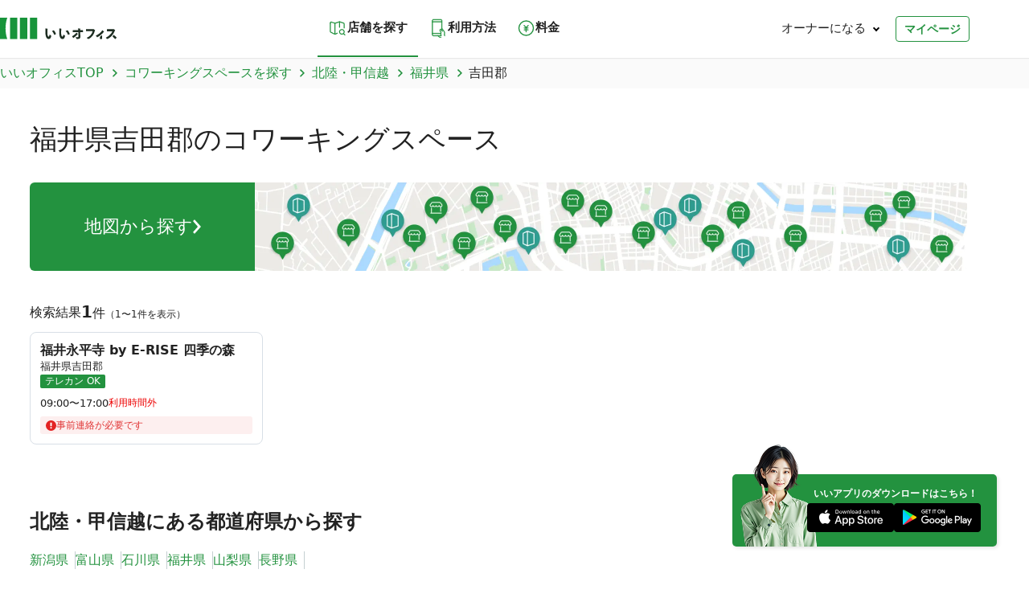

--- FILE ---
content_type: text/html; charset=utf-8
request_url: https://e-office.space/spaces/hokuriku-koshinetsu/fukui/yoshidagun
body_size: 13235
content:
<!DOCTYPE html><html lang="ja"><head><meta charSet="utf-8"/><meta name="viewport" content="width=device-width, initial-scale=1"/><title>福井県吉田郡のコワーキングスペース一覧 | いいオフィス - 全国900箇所以上でコワーキングスペース・シェアオフィスが使える</title><meta name="description" content="コワーキングスペース・シェアオフィスを全国展開する「いいオフィス」の福井県吉田郡の店舗一覧です。WiFi、電源を完備。ドロップイン利用・月額利用・イベント・会議室・法人登記など用途に応じて様々な使い方が可能です。詳しくは各店舗のページをご覧ください。"/><meta property="og:title" content="福井県吉田郡のコワーキングスペース一覧 | いいオフィス - 全国900箇所以上でコワーキングスペース・シェアオフィスが使える"/><meta property="og:description" content="コワーキングスペース・シェアオフィスを全国展開する「いいオフィス」の福井県吉田郡の店舗一覧です。WiFi、電源を完備。ドロップイン利用・月額利用・イベント・会議室・法人登記など用途に応じて様々な使い方が可能です。詳しくは各店舗のページをご覧ください。"/><link rel="canonical" href="https://e-office.space/spaces/hokuriku-koshinetsu/fukui/yoshidagun"/><meta property="og:image" content="https://e-office.space/assets/images/ogp.png"/><meta property="og:url" content="https://e-office.space/spaces/hokuriku-koshinetsu/fukui/yoshidagun"/><meta name="next-head-count" content="9"/><meta charSet="utf-8"/><meta name="format-detection" content="telephone=no, email=no, address=no"/><meta name="msapplication-square70x70logo" content="/favicons/icon-70.png"/><meta name="msapplication-square150x150logo" content="/favicons/icon-150.png"/><meta name="msapplication-wide310x150logo" content="/favicons/icon-310.png"/><meta name="msapplication-square310x310logo" content="/favicons/icon-310.png"/><meta name="msapplication-TileColor" content="#444956"/><meta name="apple-mobile-web-app-capable" content="yes"/><meta name="apple-mobile-web-app-status-bar-style" content="#444956"/><meta name="apple-mobile-web-app-title" content="いいオフィス"/><link rel="apple-touch-icon" sizes="180x180" href="/favicons/icon-180.png"/><meta name="application-name" content="いいオフィス"/><meta name="theme-color" content="#ffffff"/><link rel="icon" sizes="192x192" href="/favicons/icon-192x192.png"/><link rel="icon" href="/favicons/icon-192.png"/><link rel="manifest" href="/manifest.json"/><meta property="og:site_name" content="いいオフィス"/><meta property="og:type" content="website"/><meta property="og:locale" content="ja_JP"/><meta name="twitter:card" content="summary_large_image"/><link rel="preconnect" href="https://fonts.googleapis.com"/><link rel="preconnect" href="https://fonts.gstatic.com" crossorigin=""/><link rel="preconnect" href="https://fonts.gstatic.com" crossorigin /><script id="gtm-init" data-nscript="beforeInteractive">
              (function(w,d,s,l,i){w[l]=w[l]||[];w[l].push({'gtm.start':
              new Date().getTime(),event:'gtm.js'});var f=d.getElementsByTagName(s)[0],
              j=d.createElement(s),dl=l!='dataLayer'?'&l='+l:'';j.async=true;j.src=
              'https://www.googletagmanager.com/gtm.js?id='+i+dl;f.parentNode.insertBefore(j,f);
              })(window,document,'script','dataLayer','GTM-TCPTKZZ');
          </script><link rel="preload" href="/_next/static/css/a558e7f57c1b1a8f.css" as="style"/><link rel="stylesheet" href="/_next/static/css/a558e7f57c1b1a8f.css" data-n-g=""/><link rel="preload" href="/_next/static/css/b3665f716264d8f2.css" as="style"/><link rel="stylesheet" href="/_next/static/css/b3665f716264d8f2.css" data-n-p=""/><noscript data-n-css=""></noscript><script defer="" nomodule="" src="/_next/static/chunks/polyfills-c67a75d1b6f99dc8.js"></script><script src="/_next/static/chunks/webpack-7bd6e76d981b889f.js" defer=""></script><script src="/_next/static/chunks/framework-eae1dab60e375b5f.js" defer=""></script><script src="/_next/static/chunks/main-c4cebe86fd6671a3.js" defer=""></script><script src="/_next/static/chunks/pages/_app-21d40245f463e9f8.js" defer=""></script><script src="/_next/static/chunks/8882-924f240bbeddd3e5.js" defer=""></script><script src="/_next/static/chunks/8999-1d1196552f10a16d.js" defer=""></script><script src="/_next/static/chunks/pages/spaces/%5BareaCode%5D/%5BprefCode%5D/%5BcityCode%5D-c38f7c9a8bbac99c.js" defer=""></script><script src="/_next/static/g8XCTh9spKyjch3kE_sjX/_buildManifest.js" defer=""></script><script src="/_next/static/g8XCTh9spKyjch3kE_sjX/_ssgManifest.js" defer=""></script><style data-href="https://fonts.googleapis.com/css2?family=Open+Sans:wght@400;600;700&display=swap">@font-face{font-family:'Open Sans';font-style:normal;font-weight:400;font-stretch:normal;font-display:swap;src:url(https://fonts.gstatic.com/l/font?kit=memSYaGs126MiZpBA-UvWbX2vVnXBbObj2OVZyOOSr4dVJWUgsjZ0C4k&skey=62c1cbfccc78b4b2&v=v44) format('woff')}@font-face{font-family:'Open Sans';font-style:normal;font-weight:600;font-stretch:normal;font-display:swap;src:url(https://fonts.gstatic.com/l/font?kit=memSYaGs126MiZpBA-UvWbX2vVnXBbObj2OVZyOOSr4dVJWUgsgH1y4k&skey=62c1cbfccc78b4b2&v=v44) format('woff')}@font-face{font-family:'Open Sans';font-style:normal;font-weight:700;font-stretch:normal;font-display:swap;src:url(https://fonts.gstatic.com/l/font?kit=memSYaGs126MiZpBA-UvWbX2vVnXBbObj2OVZyOOSr4dVJWUgsg-1y4k&skey=62c1cbfccc78b4b2&v=v44) format('woff')}@font-face{font-family:'Open Sans';font-style:normal;font-weight:400;font-stretch:100%;font-display:swap;src:url(https://fonts.gstatic.com/s/opensans/v44/memvYaGs126MiZpBA-UvWbX2vVnXBbObj2OVTSKmu0SC55K5gw.woff2) format('woff2');unicode-range:U+0460-052F,U+1C80-1C8A,U+20B4,U+2DE0-2DFF,U+A640-A69F,U+FE2E-FE2F}@font-face{font-family:'Open Sans';font-style:normal;font-weight:400;font-stretch:100%;font-display:swap;src:url(https://fonts.gstatic.com/s/opensans/v44/memvYaGs126MiZpBA-UvWbX2vVnXBbObj2OVTSumu0SC55K5gw.woff2) format('woff2');unicode-range:U+0301,U+0400-045F,U+0490-0491,U+04B0-04B1,U+2116}@font-face{font-family:'Open Sans';font-style:normal;font-weight:400;font-stretch:100%;font-display:swap;src:url(https://fonts.gstatic.com/s/opensans/v44/memvYaGs126MiZpBA-UvWbX2vVnXBbObj2OVTSOmu0SC55K5gw.woff2) format('woff2');unicode-range:U+1F00-1FFF}@font-face{font-family:'Open Sans';font-style:normal;font-weight:400;font-stretch:100%;font-display:swap;src:url(https://fonts.gstatic.com/s/opensans/v44/memvYaGs126MiZpBA-UvWbX2vVnXBbObj2OVTSymu0SC55K5gw.woff2) format('woff2');unicode-range:U+0370-0377,U+037A-037F,U+0384-038A,U+038C,U+038E-03A1,U+03A3-03FF}@font-face{font-family:'Open Sans';font-style:normal;font-weight:400;font-stretch:100%;font-display:swap;src:url(https://fonts.gstatic.com/s/opensans/v44/memvYaGs126MiZpBA-UvWbX2vVnXBbObj2OVTS2mu0SC55K5gw.woff2) format('woff2');unicode-range:U+0307-0308,U+0590-05FF,U+200C-2010,U+20AA,U+25CC,U+FB1D-FB4F}@font-face{font-family:'Open Sans';font-style:normal;font-weight:400;font-stretch:100%;font-display:swap;src:url(https://fonts.gstatic.com/s/opensans/v44/memvYaGs126MiZpBA-UvWbX2vVnXBbObj2OVTVOmu0SC55K5gw.woff2) format('woff2');unicode-range:U+0302-0303,U+0305,U+0307-0308,U+0310,U+0312,U+0315,U+031A,U+0326-0327,U+032C,U+032F-0330,U+0332-0333,U+0338,U+033A,U+0346,U+034D,U+0391-03A1,U+03A3-03A9,U+03B1-03C9,U+03D1,U+03D5-03D6,U+03F0-03F1,U+03F4-03F5,U+2016-2017,U+2034-2038,U+203C,U+2040,U+2043,U+2047,U+2050,U+2057,U+205F,U+2070-2071,U+2074-208E,U+2090-209C,U+20D0-20DC,U+20E1,U+20E5-20EF,U+2100-2112,U+2114-2115,U+2117-2121,U+2123-214F,U+2190,U+2192,U+2194-21AE,U+21B0-21E5,U+21F1-21F2,U+21F4-2211,U+2213-2214,U+2216-22FF,U+2308-230B,U+2310,U+2319,U+231C-2321,U+2336-237A,U+237C,U+2395,U+239B-23B7,U+23D0,U+23DC-23E1,U+2474-2475,U+25AF,U+25B3,U+25B7,U+25BD,U+25C1,U+25CA,U+25CC,U+25FB,U+266D-266F,U+27C0-27FF,U+2900-2AFF,U+2B0E-2B11,U+2B30-2B4C,U+2BFE,U+3030,U+FF5B,U+FF5D,U+1D400-1D7FF,U+1EE00-1EEFF}@font-face{font-family:'Open Sans';font-style:normal;font-weight:400;font-stretch:100%;font-display:swap;src:url(https://fonts.gstatic.com/s/opensans/v44/memvYaGs126MiZpBA-UvWbX2vVnXBbObj2OVTUGmu0SC55K5gw.woff2) format('woff2');unicode-range:U+0001-000C,U+000E-001F,U+007F-009F,U+20DD-20E0,U+20E2-20E4,U+2150-218F,U+2190,U+2192,U+2194-2199,U+21AF,U+21E6-21F0,U+21F3,U+2218-2219,U+2299,U+22C4-22C6,U+2300-243F,U+2440-244A,U+2460-24FF,U+25A0-27BF,U+2800-28FF,U+2921-2922,U+2981,U+29BF,U+29EB,U+2B00-2BFF,U+4DC0-4DFF,U+FFF9-FFFB,U+10140-1018E,U+10190-1019C,U+101A0,U+101D0-101FD,U+102E0-102FB,U+10E60-10E7E,U+1D2C0-1D2D3,U+1D2E0-1D37F,U+1F000-1F0FF,U+1F100-1F1AD,U+1F1E6-1F1FF,U+1F30D-1F30F,U+1F315,U+1F31C,U+1F31E,U+1F320-1F32C,U+1F336,U+1F378,U+1F37D,U+1F382,U+1F393-1F39F,U+1F3A7-1F3A8,U+1F3AC-1F3AF,U+1F3C2,U+1F3C4-1F3C6,U+1F3CA-1F3CE,U+1F3D4-1F3E0,U+1F3ED,U+1F3F1-1F3F3,U+1F3F5-1F3F7,U+1F408,U+1F415,U+1F41F,U+1F426,U+1F43F,U+1F441-1F442,U+1F444,U+1F446-1F449,U+1F44C-1F44E,U+1F453,U+1F46A,U+1F47D,U+1F4A3,U+1F4B0,U+1F4B3,U+1F4B9,U+1F4BB,U+1F4BF,U+1F4C8-1F4CB,U+1F4D6,U+1F4DA,U+1F4DF,U+1F4E3-1F4E6,U+1F4EA-1F4ED,U+1F4F7,U+1F4F9-1F4FB,U+1F4FD-1F4FE,U+1F503,U+1F507-1F50B,U+1F50D,U+1F512-1F513,U+1F53E-1F54A,U+1F54F-1F5FA,U+1F610,U+1F650-1F67F,U+1F687,U+1F68D,U+1F691,U+1F694,U+1F698,U+1F6AD,U+1F6B2,U+1F6B9-1F6BA,U+1F6BC,U+1F6C6-1F6CF,U+1F6D3-1F6D7,U+1F6E0-1F6EA,U+1F6F0-1F6F3,U+1F6F7-1F6FC,U+1F700-1F7FF,U+1F800-1F80B,U+1F810-1F847,U+1F850-1F859,U+1F860-1F887,U+1F890-1F8AD,U+1F8B0-1F8BB,U+1F8C0-1F8C1,U+1F900-1F90B,U+1F93B,U+1F946,U+1F984,U+1F996,U+1F9E9,U+1FA00-1FA6F,U+1FA70-1FA7C,U+1FA80-1FA89,U+1FA8F-1FAC6,U+1FACE-1FADC,U+1FADF-1FAE9,U+1FAF0-1FAF8,U+1FB00-1FBFF}@font-face{font-family:'Open Sans';font-style:normal;font-weight:400;font-stretch:100%;font-display:swap;src:url(https://fonts.gstatic.com/s/opensans/v44/memvYaGs126MiZpBA-UvWbX2vVnXBbObj2OVTSCmu0SC55K5gw.woff2) format('woff2');unicode-range:U+0102-0103,U+0110-0111,U+0128-0129,U+0168-0169,U+01A0-01A1,U+01AF-01B0,U+0300-0301,U+0303-0304,U+0308-0309,U+0323,U+0329,U+1EA0-1EF9,U+20AB}@font-face{font-family:'Open Sans';font-style:normal;font-weight:400;font-stretch:100%;font-display:swap;src:url(https://fonts.gstatic.com/s/opensans/v44/memvYaGs126MiZpBA-UvWbX2vVnXBbObj2OVTSGmu0SC55K5gw.woff2) format('woff2');unicode-range:U+0100-02BA,U+02BD-02C5,U+02C7-02CC,U+02CE-02D7,U+02DD-02FF,U+0304,U+0308,U+0329,U+1D00-1DBF,U+1E00-1E9F,U+1EF2-1EFF,U+2020,U+20A0-20AB,U+20AD-20C0,U+2113,U+2C60-2C7F,U+A720-A7FF}@font-face{font-family:'Open Sans';font-style:normal;font-weight:400;font-stretch:100%;font-display:swap;src:url(https://fonts.gstatic.com/s/opensans/v44/memvYaGs126MiZpBA-UvWbX2vVnXBbObj2OVTS-mu0SC55I.woff2) format('woff2');unicode-range:U+0000-00FF,U+0131,U+0152-0153,U+02BB-02BC,U+02C6,U+02DA,U+02DC,U+0304,U+0308,U+0329,U+2000-206F,U+20AC,U+2122,U+2191,U+2193,U+2212,U+2215,U+FEFF,U+FFFD}@font-face{font-family:'Open Sans';font-style:normal;font-weight:600;font-stretch:100%;font-display:swap;src:url(https://fonts.gstatic.com/s/opensans/v44/memvYaGs126MiZpBA-UvWbX2vVnXBbObj2OVTSKmu0SC55K5gw.woff2) format('woff2');unicode-range:U+0460-052F,U+1C80-1C8A,U+20B4,U+2DE0-2DFF,U+A640-A69F,U+FE2E-FE2F}@font-face{font-family:'Open Sans';font-style:normal;font-weight:600;font-stretch:100%;font-display:swap;src:url(https://fonts.gstatic.com/s/opensans/v44/memvYaGs126MiZpBA-UvWbX2vVnXBbObj2OVTSumu0SC55K5gw.woff2) format('woff2');unicode-range:U+0301,U+0400-045F,U+0490-0491,U+04B0-04B1,U+2116}@font-face{font-family:'Open Sans';font-style:normal;font-weight:600;font-stretch:100%;font-display:swap;src:url(https://fonts.gstatic.com/s/opensans/v44/memvYaGs126MiZpBA-UvWbX2vVnXBbObj2OVTSOmu0SC55K5gw.woff2) format('woff2');unicode-range:U+1F00-1FFF}@font-face{font-family:'Open Sans';font-style:normal;font-weight:600;font-stretch:100%;font-display:swap;src:url(https://fonts.gstatic.com/s/opensans/v44/memvYaGs126MiZpBA-UvWbX2vVnXBbObj2OVTSymu0SC55K5gw.woff2) format('woff2');unicode-range:U+0370-0377,U+037A-037F,U+0384-038A,U+038C,U+038E-03A1,U+03A3-03FF}@font-face{font-family:'Open Sans';font-style:normal;font-weight:600;font-stretch:100%;font-display:swap;src:url(https://fonts.gstatic.com/s/opensans/v44/memvYaGs126MiZpBA-UvWbX2vVnXBbObj2OVTS2mu0SC55K5gw.woff2) format('woff2');unicode-range:U+0307-0308,U+0590-05FF,U+200C-2010,U+20AA,U+25CC,U+FB1D-FB4F}@font-face{font-family:'Open Sans';font-style:normal;font-weight:600;font-stretch:100%;font-display:swap;src:url(https://fonts.gstatic.com/s/opensans/v44/memvYaGs126MiZpBA-UvWbX2vVnXBbObj2OVTVOmu0SC55K5gw.woff2) format('woff2');unicode-range:U+0302-0303,U+0305,U+0307-0308,U+0310,U+0312,U+0315,U+031A,U+0326-0327,U+032C,U+032F-0330,U+0332-0333,U+0338,U+033A,U+0346,U+034D,U+0391-03A1,U+03A3-03A9,U+03B1-03C9,U+03D1,U+03D5-03D6,U+03F0-03F1,U+03F4-03F5,U+2016-2017,U+2034-2038,U+203C,U+2040,U+2043,U+2047,U+2050,U+2057,U+205F,U+2070-2071,U+2074-208E,U+2090-209C,U+20D0-20DC,U+20E1,U+20E5-20EF,U+2100-2112,U+2114-2115,U+2117-2121,U+2123-214F,U+2190,U+2192,U+2194-21AE,U+21B0-21E5,U+21F1-21F2,U+21F4-2211,U+2213-2214,U+2216-22FF,U+2308-230B,U+2310,U+2319,U+231C-2321,U+2336-237A,U+237C,U+2395,U+239B-23B7,U+23D0,U+23DC-23E1,U+2474-2475,U+25AF,U+25B3,U+25B7,U+25BD,U+25C1,U+25CA,U+25CC,U+25FB,U+266D-266F,U+27C0-27FF,U+2900-2AFF,U+2B0E-2B11,U+2B30-2B4C,U+2BFE,U+3030,U+FF5B,U+FF5D,U+1D400-1D7FF,U+1EE00-1EEFF}@font-face{font-family:'Open Sans';font-style:normal;font-weight:600;font-stretch:100%;font-display:swap;src:url(https://fonts.gstatic.com/s/opensans/v44/memvYaGs126MiZpBA-UvWbX2vVnXBbObj2OVTUGmu0SC55K5gw.woff2) format('woff2');unicode-range:U+0001-000C,U+000E-001F,U+007F-009F,U+20DD-20E0,U+20E2-20E4,U+2150-218F,U+2190,U+2192,U+2194-2199,U+21AF,U+21E6-21F0,U+21F3,U+2218-2219,U+2299,U+22C4-22C6,U+2300-243F,U+2440-244A,U+2460-24FF,U+25A0-27BF,U+2800-28FF,U+2921-2922,U+2981,U+29BF,U+29EB,U+2B00-2BFF,U+4DC0-4DFF,U+FFF9-FFFB,U+10140-1018E,U+10190-1019C,U+101A0,U+101D0-101FD,U+102E0-102FB,U+10E60-10E7E,U+1D2C0-1D2D3,U+1D2E0-1D37F,U+1F000-1F0FF,U+1F100-1F1AD,U+1F1E6-1F1FF,U+1F30D-1F30F,U+1F315,U+1F31C,U+1F31E,U+1F320-1F32C,U+1F336,U+1F378,U+1F37D,U+1F382,U+1F393-1F39F,U+1F3A7-1F3A8,U+1F3AC-1F3AF,U+1F3C2,U+1F3C4-1F3C6,U+1F3CA-1F3CE,U+1F3D4-1F3E0,U+1F3ED,U+1F3F1-1F3F3,U+1F3F5-1F3F7,U+1F408,U+1F415,U+1F41F,U+1F426,U+1F43F,U+1F441-1F442,U+1F444,U+1F446-1F449,U+1F44C-1F44E,U+1F453,U+1F46A,U+1F47D,U+1F4A3,U+1F4B0,U+1F4B3,U+1F4B9,U+1F4BB,U+1F4BF,U+1F4C8-1F4CB,U+1F4D6,U+1F4DA,U+1F4DF,U+1F4E3-1F4E6,U+1F4EA-1F4ED,U+1F4F7,U+1F4F9-1F4FB,U+1F4FD-1F4FE,U+1F503,U+1F507-1F50B,U+1F50D,U+1F512-1F513,U+1F53E-1F54A,U+1F54F-1F5FA,U+1F610,U+1F650-1F67F,U+1F687,U+1F68D,U+1F691,U+1F694,U+1F698,U+1F6AD,U+1F6B2,U+1F6B9-1F6BA,U+1F6BC,U+1F6C6-1F6CF,U+1F6D3-1F6D7,U+1F6E0-1F6EA,U+1F6F0-1F6F3,U+1F6F7-1F6FC,U+1F700-1F7FF,U+1F800-1F80B,U+1F810-1F847,U+1F850-1F859,U+1F860-1F887,U+1F890-1F8AD,U+1F8B0-1F8BB,U+1F8C0-1F8C1,U+1F900-1F90B,U+1F93B,U+1F946,U+1F984,U+1F996,U+1F9E9,U+1FA00-1FA6F,U+1FA70-1FA7C,U+1FA80-1FA89,U+1FA8F-1FAC6,U+1FACE-1FADC,U+1FADF-1FAE9,U+1FAF0-1FAF8,U+1FB00-1FBFF}@font-face{font-family:'Open Sans';font-style:normal;font-weight:600;font-stretch:100%;font-display:swap;src:url(https://fonts.gstatic.com/s/opensans/v44/memvYaGs126MiZpBA-UvWbX2vVnXBbObj2OVTSCmu0SC55K5gw.woff2) format('woff2');unicode-range:U+0102-0103,U+0110-0111,U+0128-0129,U+0168-0169,U+01A0-01A1,U+01AF-01B0,U+0300-0301,U+0303-0304,U+0308-0309,U+0323,U+0329,U+1EA0-1EF9,U+20AB}@font-face{font-family:'Open Sans';font-style:normal;font-weight:600;font-stretch:100%;font-display:swap;src:url(https://fonts.gstatic.com/s/opensans/v44/memvYaGs126MiZpBA-UvWbX2vVnXBbObj2OVTSGmu0SC55K5gw.woff2) format('woff2');unicode-range:U+0100-02BA,U+02BD-02C5,U+02C7-02CC,U+02CE-02D7,U+02DD-02FF,U+0304,U+0308,U+0329,U+1D00-1DBF,U+1E00-1E9F,U+1EF2-1EFF,U+2020,U+20A0-20AB,U+20AD-20C0,U+2113,U+2C60-2C7F,U+A720-A7FF}@font-face{font-family:'Open Sans';font-style:normal;font-weight:600;font-stretch:100%;font-display:swap;src:url(https://fonts.gstatic.com/s/opensans/v44/memvYaGs126MiZpBA-UvWbX2vVnXBbObj2OVTS-mu0SC55I.woff2) format('woff2');unicode-range:U+0000-00FF,U+0131,U+0152-0153,U+02BB-02BC,U+02C6,U+02DA,U+02DC,U+0304,U+0308,U+0329,U+2000-206F,U+20AC,U+2122,U+2191,U+2193,U+2212,U+2215,U+FEFF,U+FFFD}@font-face{font-family:'Open Sans';font-style:normal;font-weight:700;font-stretch:100%;font-display:swap;src:url(https://fonts.gstatic.com/s/opensans/v44/memvYaGs126MiZpBA-UvWbX2vVnXBbObj2OVTSKmu0SC55K5gw.woff2) format('woff2');unicode-range:U+0460-052F,U+1C80-1C8A,U+20B4,U+2DE0-2DFF,U+A640-A69F,U+FE2E-FE2F}@font-face{font-family:'Open Sans';font-style:normal;font-weight:700;font-stretch:100%;font-display:swap;src:url(https://fonts.gstatic.com/s/opensans/v44/memvYaGs126MiZpBA-UvWbX2vVnXBbObj2OVTSumu0SC55K5gw.woff2) format('woff2');unicode-range:U+0301,U+0400-045F,U+0490-0491,U+04B0-04B1,U+2116}@font-face{font-family:'Open Sans';font-style:normal;font-weight:700;font-stretch:100%;font-display:swap;src:url(https://fonts.gstatic.com/s/opensans/v44/memvYaGs126MiZpBA-UvWbX2vVnXBbObj2OVTSOmu0SC55K5gw.woff2) format('woff2');unicode-range:U+1F00-1FFF}@font-face{font-family:'Open Sans';font-style:normal;font-weight:700;font-stretch:100%;font-display:swap;src:url(https://fonts.gstatic.com/s/opensans/v44/memvYaGs126MiZpBA-UvWbX2vVnXBbObj2OVTSymu0SC55K5gw.woff2) format('woff2');unicode-range:U+0370-0377,U+037A-037F,U+0384-038A,U+038C,U+038E-03A1,U+03A3-03FF}@font-face{font-family:'Open Sans';font-style:normal;font-weight:700;font-stretch:100%;font-display:swap;src:url(https://fonts.gstatic.com/s/opensans/v44/memvYaGs126MiZpBA-UvWbX2vVnXBbObj2OVTS2mu0SC55K5gw.woff2) format('woff2');unicode-range:U+0307-0308,U+0590-05FF,U+200C-2010,U+20AA,U+25CC,U+FB1D-FB4F}@font-face{font-family:'Open Sans';font-style:normal;font-weight:700;font-stretch:100%;font-display:swap;src:url(https://fonts.gstatic.com/s/opensans/v44/memvYaGs126MiZpBA-UvWbX2vVnXBbObj2OVTVOmu0SC55K5gw.woff2) format('woff2');unicode-range:U+0302-0303,U+0305,U+0307-0308,U+0310,U+0312,U+0315,U+031A,U+0326-0327,U+032C,U+032F-0330,U+0332-0333,U+0338,U+033A,U+0346,U+034D,U+0391-03A1,U+03A3-03A9,U+03B1-03C9,U+03D1,U+03D5-03D6,U+03F0-03F1,U+03F4-03F5,U+2016-2017,U+2034-2038,U+203C,U+2040,U+2043,U+2047,U+2050,U+2057,U+205F,U+2070-2071,U+2074-208E,U+2090-209C,U+20D0-20DC,U+20E1,U+20E5-20EF,U+2100-2112,U+2114-2115,U+2117-2121,U+2123-214F,U+2190,U+2192,U+2194-21AE,U+21B0-21E5,U+21F1-21F2,U+21F4-2211,U+2213-2214,U+2216-22FF,U+2308-230B,U+2310,U+2319,U+231C-2321,U+2336-237A,U+237C,U+2395,U+239B-23B7,U+23D0,U+23DC-23E1,U+2474-2475,U+25AF,U+25B3,U+25B7,U+25BD,U+25C1,U+25CA,U+25CC,U+25FB,U+266D-266F,U+27C0-27FF,U+2900-2AFF,U+2B0E-2B11,U+2B30-2B4C,U+2BFE,U+3030,U+FF5B,U+FF5D,U+1D400-1D7FF,U+1EE00-1EEFF}@font-face{font-family:'Open Sans';font-style:normal;font-weight:700;font-stretch:100%;font-display:swap;src:url(https://fonts.gstatic.com/s/opensans/v44/memvYaGs126MiZpBA-UvWbX2vVnXBbObj2OVTUGmu0SC55K5gw.woff2) format('woff2');unicode-range:U+0001-000C,U+000E-001F,U+007F-009F,U+20DD-20E0,U+20E2-20E4,U+2150-218F,U+2190,U+2192,U+2194-2199,U+21AF,U+21E6-21F0,U+21F3,U+2218-2219,U+2299,U+22C4-22C6,U+2300-243F,U+2440-244A,U+2460-24FF,U+25A0-27BF,U+2800-28FF,U+2921-2922,U+2981,U+29BF,U+29EB,U+2B00-2BFF,U+4DC0-4DFF,U+FFF9-FFFB,U+10140-1018E,U+10190-1019C,U+101A0,U+101D0-101FD,U+102E0-102FB,U+10E60-10E7E,U+1D2C0-1D2D3,U+1D2E0-1D37F,U+1F000-1F0FF,U+1F100-1F1AD,U+1F1E6-1F1FF,U+1F30D-1F30F,U+1F315,U+1F31C,U+1F31E,U+1F320-1F32C,U+1F336,U+1F378,U+1F37D,U+1F382,U+1F393-1F39F,U+1F3A7-1F3A8,U+1F3AC-1F3AF,U+1F3C2,U+1F3C4-1F3C6,U+1F3CA-1F3CE,U+1F3D4-1F3E0,U+1F3ED,U+1F3F1-1F3F3,U+1F3F5-1F3F7,U+1F408,U+1F415,U+1F41F,U+1F426,U+1F43F,U+1F441-1F442,U+1F444,U+1F446-1F449,U+1F44C-1F44E,U+1F453,U+1F46A,U+1F47D,U+1F4A3,U+1F4B0,U+1F4B3,U+1F4B9,U+1F4BB,U+1F4BF,U+1F4C8-1F4CB,U+1F4D6,U+1F4DA,U+1F4DF,U+1F4E3-1F4E6,U+1F4EA-1F4ED,U+1F4F7,U+1F4F9-1F4FB,U+1F4FD-1F4FE,U+1F503,U+1F507-1F50B,U+1F50D,U+1F512-1F513,U+1F53E-1F54A,U+1F54F-1F5FA,U+1F610,U+1F650-1F67F,U+1F687,U+1F68D,U+1F691,U+1F694,U+1F698,U+1F6AD,U+1F6B2,U+1F6B9-1F6BA,U+1F6BC,U+1F6C6-1F6CF,U+1F6D3-1F6D7,U+1F6E0-1F6EA,U+1F6F0-1F6F3,U+1F6F7-1F6FC,U+1F700-1F7FF,U+1F800-1F80B,U+1F810-1F847,U+1F850-1F859,U+1F860-1F887,U+1F890-1F8AD,U+1F8B0-1F8BB,U+1F8C0-1F8C1,U+1F900-1F90B,U+1F93B,U+1F946,U+1F984,U+1F996,U+1F9E9,U+1FA00-1FA6F,U+1FA70-1FA7C,U+1FA80-1FA89,U+1FA8F-1FAC6,U+1FACE-1FADC,U+1FADF-1FAE9,U+1FAF0-1FAF8,U+1FB00-1FBFF}@font-face{font-family:'Open Sans';font-style:normal;font-weight:700;font-stretch:100%;font-display:swap;src:url(https://fonts.gstatic.com/s/opensans/v44/memvYaGs126MiZpBA-UvWbX2vVnXBbObj2OVTSCmu0SC55K5gw.woff2) format('woff2');unicode-range:U+0102-0103,U+0110-0111,U+0128-0129,U+0168-0169,U+01A0-01A1,U+01AF-01B0,U+0300-0301,U+0303-0304,U+0308-0309,U+0323,U+0329,U+1EA0-1EF9,U+20AB}@font-face{font-family:'Open Sans';font-style:normal;font-weight:700;font-stretch:100%;font-display:swap;src:url(https://fonts.gstatic.com/s/opensans/v44/memvYaGs126MiZpBA-UvWbX2vVnXBbObj2OVTSGmu0SC55K5gw.woff2) format('woff2');unicode-range:U+0100-02BA,U+02BD-02C5,U+02C7-02CC,U+02CE-02D7,U+02DD-02FF,U+0304,U+0308,U+0329,U+1D00-1DBF,U+1E00-1E9F,U+1EF2-1EFF,U+2020,U+20A0-20AB,U+20AD-20C0,U+2113,U+2C60-2C7F,U+A720-A7FF}@font-face{font-family:'Open Sans';font-style:normal;font-weight:700;font-stretch:100%;font-display:swap;src:url(https://fonts.gstatic.com/s/opensans/v44/memvYaGs126MiZpBA-UvWbX2vVnXBbObj2OVTS-mu0SC55I.woff2) format('woff2');unicode-range:U+0000-00FF,U+0131,U+0152-0153,U+02BB-02BC,U+02C6,U+02DA,U+02DC,U+0304,U+0308,U+0329,U+2000-206F,U+20AC,U+2122,U+2191,U+2193,U+2212,U+2215,U+FEFF,U+FFFD}</style></head><body><noscript><iframe src="https://www.googletagmanager.com/ns.html?id=GTM-TCPTKZZ" height="0" width="0" style="display:none;visibility:hidden"></iframe></noscript><div id="__next"><div id="layout" class="Layout_component__g2RVb"><div class="Header_component__IfqOS"><header id="header" class="Header_header__pd7AI"><div class="Header_wrap__RuXll Box_component__rea8h"><a class="Header_title__t72zf" href="/"><img class="Header_logo__vHf_w" src="/assets/images/eoffice_logo_horizontal.svg" alt="いいオフィス"/><img class="Header_logoSymbol__rwmaQ" src="/assets/images/eoffice_logo_symbol.svg" alt="いいオフィス"/></a><div class="Header_mainMenu__dUUxE"><a class="Header_menuItem__bn0T7 Header_current__nkvQL" href="/spaces"><svg xmlns="http://www.w3.org/2000/svg" fill="none" viewBox="0 0 29 28" width="28" height="28" class="Header_icon___4TsB Header_colorPrimary__S5Yux"><path stroke="#fff" stroke-linecap="round" stroke-linejoin="round" stroke-width="1.488" d="M17.367 4.543v8.084M10.473 6.59v16.45M3.57 6.562v12.564a1.16 1.16 0 0 0 .636 1.035l5.236 2.633a2.29 2.29 0 0 0 2.057 0l2.42-1.218"></path><path stroke="#fff" stroke-linecap="round" stroke-linejoin="round" stroke-width="1.488" d="M24.268 13.785v-6.23a1.15 1.15 0 0 0-.787-1.099l-5.386-1.805a2.3 2.3 0 0 0-1.455 0l-5.443 1.823a2.3 2.3 0 0 1-1.455 0L5.084 4.913A1.15 1.15 0 0 0 3.57 6.01v.707M25.415 24.193l-2.142-2.154M20.817 16.099a3.47 3.47 0 1 1-3.45 3.47 3.46 3.46 0 0 1 3.45-3.47"></path></svg>店舗を探す</a><a class="Header_menuItem__bn0T7" href="/howto"><svg xmlns="http://www.w3.org/2000/svg" width="28" height="28" fill="none" class="Header_icon___4TsB"><path fill="#23923F" stroke="#23923F" stroke-width="0.5" d="M16.623 4.464H4.846a.346.346 0 0 1-.346-.347V2.732C4.5 1.777 5.277 1 6.232 1h9.005c.955 0 1.732.777 1.732 1.732v1.385a.346.346 0 0 1-.346.347ZM5.193 3.77h11.083V2.73a1.04 1.04 0 0 0-1.039-1.038H6.232a1.04 1.04 0 0 0-1.04 1.039zM15.237 19.011H4.847a.346.346 0 1 1 0-.693h10.39a.346.346 0 1 1 0 .693Z"></path><path fill="#23923F" stroke="#23923F" stroke-width="0.5" d="M15.237 21.783H6.232A1.734 1.734 0 0 1 4.5 20.05V4.118a.346.346 0 1 1 .693 0V20.05c0 .573.466 1.039 1.039 1.039h9.005q.212 0 .405-.081a.347.347 0 0 1 .27.639q-.322.135-.674.135ZM16.624 15.202a.346.346 0 0 1-.347-.346V4.118a.346.346 0 1 1 .693 0v10.738a.346.346 0 0 1-.346.346Z"></path><path fill="#23923F" stroke="#23923F" stroke-width="0.5" d="M16.146 24.898a.35.35 0 0 1-.257-.114l-.867-.962a2.3 2.3 0 0 1-1.767-.487l-1.716-1.586a.346.346 0 0 1 .47-.509l1.698 1.57c.37.297.874.412 1.365.299a.34.34 0 0 1 .334.105l.997 1.105a.346.346 0 0 1-.257.579ZM20.154 21.774a.35.35 0 0 1-.286-.152l-.299-.439a.35.35 0 0 1-.06-.21l.11-2.365c.042-.794.089-1.695-.397-2.265l-2.812-3.584a.346.346 0 1 1 .545-.427l2.804 3.572c.655.77.598 1.862.553 2.74l-.105 2.245.234.343a.347.347 0 0 1-.287.541Z"></path><path fill="#23923F" stroke="#23923F" stroke-width="0.5" d="M15.767 21.54a.35.35 0 0 1-.295-.163c-.978-1.577-.413-3.485-.195-4.084l-1.064-1.509c-.297-.422-.392-1.048-.26-1.718.076-.393.362-.703.745-.81.378-.104.775.012 1.039.303l1.94 2.073a.347.347 0 0 1-.506.473l-1.944-2.078a.33.33 0 0 0-.343-.103.35.35 0 0 0-.252.275c-.093.479-.038.922.148 1.186l1.171 1.661c.07.099.082.227.035.338-.01.02-.883 2.083.075 3.628a.347.347 0 0 1-.294.529Z"></path></svg>利用方法</a><a class="Header_menuItem__bn0T7" href="/price"><svg xmlns="http://www.w3.org/2000/svg" width="28" height="28" fill="none" class="Header_icon___4TsB"><path fill="#23923F" d="M11.502 11.167h-1.39a.636.636 0 0 0-.63.639c0 .351.284.639.63.639h1.752v1.106h-1.751a.636.636 0 0 0-.63.639c0 .351.283.64.63.64h1.751v1.731c0 .352.284.64.63.64s.63-.288.63-.64V14.83h1.752c.346 0 .63-.288.63-.64a.636.636 0 0 0-.63-.638h-1.752v-1.106h1.752c.346 0 .63-.288.63-.64a.636.636 0 0 0-.63-.638h-1.383l2-1.947a.647.647 0 0 0 .02-.904.625.625 0 0 0-.892-.02l-2.123 2.065L10.4 8.3a.625.625 0 0 0-.892.013.647.647 0 0 0 .013.904z"></path><path stroke="#23923F" stroke-linecap="round" stroke-miterlimit="10" stroke-width="1.404" d="M12.5 21a9 9 0 1 0 0-18 9 9 0 0 0 0 18Z"></path></svg>料金</a></div><div class="Header_menuRight__og_52"><div class="Header_subMenu__4gvoI"><span class="Header_subMenuTitle__0Ya7F">オーナーになる</span><div class="Header_subMenuWrapper__HaOpM"><div class="Header_subMenuBox__tnT3j"><a class="Header_menuItemSub__rNZVX" href="/fcowner">いいオフィス（コワーキングスペース）<br/>FCオーナー募集</a><a class="Header_menuItemSub__rNZVX" href="/e-space/special">いい会議室（会議室専用スペース）<br/>FCオーナー募集</a></div></div></div><div class="Header_mobileMenuBtn__8q6f3" aria-hidden="true" data-opened="false"></div><a class="Header_mypageLink__K6Ug2" href="https://app.e-office.space/mypage">マイページ</a></div></div><div class="Header_mainMenuSp__HzziY Header_hidden__6zV4W"><a class="Header_menuItem__bn0T7 Header_current__nkvQL" href="/spaces"><svg xmlns="http://www.w3.org/2000/svg" fill="none" viewBox="0 0 29 28" width="28" height="28" class="Header_icon___4TsB Header_colorPrimary__S5Yux"><path stroke="#fff" stroke-linecap="round" stroke-linejoin="round" stroke-width="1.488" d="M17.367 4.543v8.084M10.473 6.59v16.45M3.57 6.562v12.564a1.16 1.16 0 0 0 .636 1.035l5.236 2.633a2.29 2.29 0 0 0 2.057 0l2.42-1.218"></path><path stroke="#fff" stroke-linecap="round" stroke-linejoin="round" stroke-width="1.488" d="M24.268 13.785v-6.23a1.15 1.15 0 0 0-.787-1.099l-5.386-1.805a2.3 2.3 0 0 0-1.455 0l-5.443 1.823a2.3 2.3 0 0 1-1.455 0L5.084 4.913A1.15 1.15 0 0 0 3.57 6.01v.707M25.415 24.193l-2.142-2.154M20.817 16.099a3.47 3.47 0 1 1-3.45 3.47 3.46 3.46 0 0 1 3.45-3.47"></path></svg>店舗を探す</a><a class="Header_menuItem__bn0T7" href="/howto"><svg xmlns="http://www.w3.org/2000/svg" width="28" height="28" fill="none" class="Header_icon___4TsB"><path fill="#23923F" stroke="#23923F" stroke-width="0.5" d="M16.623 4.464H4.846a.346.346 0 0 1-.346-.347V2.732C4.5 1.777 5.277 1 6.232 1h9.005c.955 0 1.732.777 1.732 1.732v1.385a.346.346 0 0 1-.346.347ZM5.193 3.77h11.083V2.73a1.04 1.04 0 0 0-1.039-1.038H6.232a1.04 1.04 0 0 0-1.04 1.039zM15.237 19.011H4.847a.346.346 0 1 1 0-.693h10.39a.346.346 0 1 1 0 .693Z"></path><path fill="#23923F" stroke="#23923F" stroke-width="0.5" d="M15.237 21.783H6.232A1.734 1.734 0 0 1 4.5 20.05V4.118a.346.346 0 1 1 .693 0V20.05c0 .573.466 1.039 1.039 1.039h9.005q.212 0 .405-.081a.347.347 0 0 1 .27.639q-.322.135-.674.135ZM16.624 15.202a.346.346 0 0 1-.347-.346V4.118a.346.346 0 1 1 .693 0v10.738a.346.346 0 0 1-.346.346Z"></path><path fill="#23923F" stroke="#23923F" stroke-width="0.5" d="M16.146 24.898a.35.35 0 0 1-.257-.114l-.867-.962a2.3 2.3 0 0 1-1.767-.487l-1.716-1.586a.346.346 0 0 1 .47-.509l1.698 1.57c.37.297.874.412 1.365.299a.34.34 0 0 1 .334.105l.997 1.105a.346.346 0 0 1-.257.579ZM20.154 21.774a.35.35 0 0 1-.286-.152l-.299-.439a.35.35 0 0 1-.06-.21l.11-2.365c.042-.794.089-1.695-.397-2.265l-2.812-3.584a.346.346 0 1 1 .545-.427l2.804 3.572c.655.77.598 1.862.553 2.74l-.105 2.245.234.343a.347.347 0 0 1-.287.541Z"></path><path fill="#23923F" stroke="#23923F" stroke-width="0.5" d="M15.767 21.54a.35.35 0 0 1-.295-.163c-.978-1.577-.413-3.485-.195-4.084l-1.064-1.509c-.297-.422-.392-1.048-.26-1.718.076-.393.362-.703.745-.81.378-.104.775.012 1.039.303l1.94 2.073a.347.347 0 0 1-.506.473l-1.944-2.078a.33.33 0 0 0-.343-.103.35.35 0 0 0-.252.275c-.093.479-.038.922.148 1.186l1.171 1.661c.07.099.082.227.035.338-.01.02-.883 2.083.075 3.628a.347.347 0 0 1-.294.529Z"></path></svg>利用方法</a><a class="Header_menuItem__bn0T7" href="/price"><svg xmlns="http://www.w3.org/2000/svg" width="28" height="28" fill="none" class="Header_icon___4TsB"><path fill="#23923F" d="M11.502 11.167h-1.39a.636.636 0 0 0-.63.639c0 .351.284.639.63.639h1.752v1.106h-1.751a.636.636 0 0 0-.63.639c0 .351.283.64.63.64h1.751v1.731c0 .352.284.64.63.64s.63-.288.63-.64V14.83h1.752c.346 0 .63-.288.63-.64a.636.636 0 0 0-.63-.638h-1.752v-1.106h1.752c.346 0 .63-.288.63-.64a.636.636 0 0 0-.63-.638h-1.383l2-1.947a.647.647 0 0 0 .02-.904.625.625 0 0 0-.892-.02l-2.123 2.065L10.4 8.3a.625.625 0 0 0-.892.013.647.647 0 0 0 .013.904z"></path><path stroke="#23923F" stroke-linecap="round" stroke-miterlimit="10" stroke-width="1.404" d="M12.5 21a9 9 0 1 0 0-18 9 9 0 0 0 0 18Z"></path></svg>料金</a></div></header></div><div class="Header_mobileMenu__1kFIX" aria-hidden="true" style="padding-top:30px"><div class="MobileMenu_component__Mm9Ca"><div><a class="MobileMenu_menuItem__dRftL" href="/contact">お問い合わせ</a><a class="MobileMenu_menuItem__dRftL" target="_blank" href="https://e-office.notion.site/ae32b6c522f14d9d981dc9d5a2102ad4" rel="noopener noreferrer">よくあるご質問</a><a class="MobileMenu_menuItem__dRftL" target="_blank" href="https://corporateplan.e-office.space/" rel="noopener noreferrer">法人での利用</a></div><hr class="MobileMenu_hr__Zgmfq"/><div><span class="MobileMenu_globalMenuTitle__xYY5T">オーナー様へ</span><a class="MobileMenu_menuItem__dRftL" href="/fcowner">いいオフィス（コワーキングスペース）<br/>FCオーナー募集</a><a class="MobileMenu_menuItem__dRftL" href="/e-space/special">いい会議室（会議室専用スペース）<br/>FCオーナー募集</a></div><hr class="MobileMenu_hr__Zgmfq"/><div><span class="MobileMenu_globalMenuTitle__xYY5T">その他</span><a class="MobileMenu_menuItem__dRftL" target="_blank" href="https://e-office.inc/journal/" rel="noopener noreferrer">トピックス</a></div><div class="MobileMenu_socialLinks__W3IuZ"><div class="SocialLinks_component__7JVLv SocialLinks_large__P84vk"><a class="SocialLinks_social__hz_ji" data-type="twitter" href="https://twitter.com/ii_office" target="_blank" rel="noopener noreferrer" aria-label="Twitter"></a><a class="SocialLinks_social__hz_ji" data-type="instagram" href="https://www.instagram.com/iioffice.inc" target="_blank" rel="noopener noreferrer" aria-label="Instagram"></a><a class="SocialLinks_social__hz_ji" data-type="facebook" href="https://www.facebook.com/iioffice110" target="_blank" rel="noopener noreferrer" aria-label="Facebook"></a></div></div></div></div><div class="Layout_main__I_eZB"><main class="Layout_content__VQmcs"><div class="SpaceBreadCrumbs_breadcrumbs__TvADx"><ol itemscope="" itemType="https://schema.org/BreadcrumbList"><div class="Box_component__rea8h"><li itemProp="itemListElement" itemscope="" itemType="https://schema.org/ListItem"><a itemscope="" itemProp="item" itemType="https://schema.org/WebPage" itemID="/" href="/"><span itemProp="name">いいオフィスTOP</span></a><meta itemProp="position" content="1"/></li><li itemProp="itemListElement" itemscope="" itemType="https://schema.org/ListItem"><a itemscope="" itemProp="item" itemType="https://schema.org/WebPage" itemID="/spaces" href="/spaces"><span itemProp="name">コワーキングスペースを探す</span></a><meta itemProp="position" content="2"/></li><li itemProp="itemListElement" itemscope="" itemType="https://schema.org/ListItem"><a itemscope="" itemProp="item" itemType="https://schema.org/WebPage" itemID="/spaces/hokuriku-koshinetsu" href="/spaces/hokuriku-koshinetsu"><span itemProp="name">北陸・甲信越</span></a><meta itemProp="position" content="3"/></li><li itemProp="itemListElement" itemscope="" itemType="https://schema.org/ListItem"><a itemscope="" itemProp="item" itemType="https://schema.org/WebPage" itemID="/spaces/hokuriku-koshinetsu/fukui" href="/spaces/hokuriku-koshinetsu/fukui"><span itemProp="name">福井県</span></a><meta itemProp="position" content="4"/></li><li itemProp="itemListElement" itemscope="" itemType="https://schema.org/ListItem"><span itemProp="name">吉田郡</span><meta itemProp="position" content="5"/></li></div></ol></div><div class="SpaceFilterSearchLayout_component__QfYud Box_component__rea8h"><h1 class="SpaceFilterSearchLayout_resultTitle__WbQKl">福井県吉田郡<!-- -->のコワーキングスペース</h1><a class="SpaceFilterSearchLayout_link__pzTy6" href="https://e-office.space/spaces?lat=36.087804361561496&amp;lng=136.32496487403444"><span class="SpaceFilterSearchLayout_text__WFANf"><span>地図から探す</span><svg xmlns="http://www.w3.org/2000/svg" fill="none" viewBox="0 0 10 18" class="SpaceFilterSearchLayout_iconArrow__PA8ib"><g clip-path="url(#icon-arrow_svg__a)"><path d="M.597 16.539A1 1 0 0 1 .6 15.203l4.98-5.535a1 1 0 0 0 0-1.337L.6 2.784a1 1 0 0 1 .001-1.337l.558-.62a1 1 0 0 1 1.487 0L9.398 8.33a1 1 0 0 1 0 1.338l-6.75 7.502a1 1 0 0 1-1.488-.003z"></path></g><defs><clipPath id="icon-arrow_svg__a"><path fill="#fff" d="M0 0h10v18H0z"></path></clipPath></defs></svg></span><span class="SpaceFilterSearchLayout_image__NCIl2"><span style="box-sizing:border-box;display:block;overflow:hidden;width:initial;height:initial;background:none;opacity:1;border:0;margin:0;padding:0;position:absolute;top:0;left:0;bottom:0;right:0"><img alt="地図から探す" src="[data-uri]" decoding="async" data-nimg="fill" style="position:absolute;top:0;left:0;bottom:0;right:0;box-sizing:border-box;padding:0;border:none;margin:auto;display:block;width:0;height:0;min-width:100%;max-width:100%;min-height:100%;max-height:100%;object-fit:cover"/><noscript><img alt="地図から探す" sizes="100vw" srcSet="/_next/image?url=%2Fassets%2Fimages%2Fsearch-map.jpg&amp;w=640&amp;q=75 640w, /_next/image?url=%2Fassets%2Fimages%2Fsearch-map.jpg&amp;w=750&amp;q=75 750w, /_next/image?url=%2Fassets%2Fimages%2Fsearch-map.jpg&amp;w=828&amp;q=75 828w, /_next/image?url=%2Fassets%2Fimages%2Fsearch-map.jpg&amp;w=1080&amp;q=75 1080w, /_next/image?url=%2Fassets%2Fimages%2Fsearch-map.jpg&amp;w=1200&amp;q=75 1200w, /_next/image?url=%2Fassets%2Fimages%2Fsearch-map.jpg&amp;w=1920&amp;q=75 1920w, /_next/image?url=%2Fassets%2Fimages%2Fsearch-map.jpg&amp;w=2048&amp;q=75 2048w, /_next/image?url=%2Fassets%2Fimages%2Fsearch-map.jpg&amp;w=3840&amp;q=75 3840w" src="/_next/image?url=%2Fassets%2Fimages%2Fsearch-map.jpg&amp;w=3840&amp;q=75" decoding="async" data-nimg="fill" style="position:absolute;top:0;left:0;bottom:0;right:0;box-sizing:border-box;padding:0;border:none;margin:auto;display:block;width:0;height:0;min-width:100%;max-width:100%;min-height:100%;max-height:100%;object-fit:cover" loading="lazy"/></noscript></span></span></a><div class="SpaceFilterSearchLayout_searchResultCount__UeCZb"><div class="SearchResultCount_searchResultCount__r0HPo"><p class="TypographyOld_p__ECr9Q" style="line-height:1">検索結果</p><h2 class="TypographyOld_h2__ta_bL" style="position:relative;top:1px">1<span class="SearchResultCount_items__4R8zH">件</span></h2></div><span class="SpaceFilterSearchLayout_paging__o40El">（1〜1件を表示）</span></div><div class="SpaceFilterSearchLayout_result__EUpWH"><div class="SpaceFilterSearchLayout_list__tw0cc"><div class="SpaceFilterSearchLayout_item__rXwMB SpaceCard_component__CH0wg"><a class="SpaceCard_card__Q_g6Z" target="_blank" rel="noreferrer" data-id="450" href="/spaces/hokuriku-koshinetsu/fukui/yoshidagun/eiheiji-by-e-rise"><div class="SpaceCard_thumbnail__qMvU6"><span style="box-sizing:border-box;display:block;overflow:hidden;width:initial;height:initial;background:none;opacity:1;border:0;margin:0;padding:0;position:absolute;top:0;left:0;bottom:0;right:0"><img alt="福井永平寺 by  E-RISE 四季の森" src="[data-uri]" decoding="async" data-nimg="fill" class="SpaceCard_thumbnail__qMvU6" style="position:absolute;top:0;left:0;bottom:0;right:0;box-sizing:border-box;padding:0;border:none;margin:auto;display:block;width:0;height:0;min-width:100%;max-width:100%;min-height:100%;max-height:100%"/><noscript><img alt="福井永平寺 by  E-RISE 四季の森" sizes="100vw" srcSet="/_next/image?url=https%3A%2F%2Fbm-iioffice-app-production.s3.ap-northeast-1.amazonaws.com%2Fejwzybuj7m3b7ltdefflv46ngjsf&amp;w=640&amp;q=75 640w, /_next/image?url=https%3A%2F%2Fbm-iioffice-app-production.s3.ap-northeast-1.amazonaws.com%2Fejwzybuj7m3b7ltdefflv46ngjsf&amp;w=750&amp;q=75 750w, /_next/image?url=https%3A%2F%2Fbm-iioffice-app-production.s3.ap-northeast-1.amazonaws.com%2Fejwzybuj7m3b7ltdefflv46ngjsf&amp;w=828&amp;q=75 828w, /_next/image?url=https%3A%2F%2Fbm-iioffice-app-production.s3.ap-northeast-1.amazonaws.com%2Fejwzybuj7m3b7ltdefflv46ngjsf&amp;w=1080&amp;q=75 1080w, /_next/image?url=https%3A%2F%2Fbm-iioffice-app-production.s3.ap-northeast-1.amazonaws.com%2Fejwzybuj7m3b7ltdefflv46ngjsf&amp;w=1200&amp;q=75 1200w, /_next/image?url=https%3A%2F%2Fbm-iioffice-app-production.s3.ap-northeast-1.amazonaws.com%2Fejwzybuj7m3b7ltdefflv46ngjsf&amp;w=1920&amp;q=75 1920w, /_next/image?url=https%3A%2F%2Fbm-iioffice-app-production.s3.ap-northeast-1.amazonaws.com%2Fejwzybuj7m3b7ltdefflv46ngjsf&amp;w=2048&amp;q=75 2048w, /_next/image?url=https%3A%2F%2Fbm-iioffice-app-production.s3.ap-northeast-1.amazonaws.com%2Fejwzybuj7m3b7ltdefflv46ngjsf&amp;w=3840&amp;q=75 3840w" src="/_next/image?url=https%3A%2F%2Fbm-iioffice-app-production.s3.ap-northeast-1.amazonaws.com%2Fejwzybuj7m3b7ltdefflv46ngjsf&amp;w=3840&amp;q=75" decoding="async" data-nimg="fill" style="position:absolute;top:0;left:0;bottom:0;right:0;box-sizing:border-box;padding:0;border:none;margin:auto;display:block;width:0;height:0;min-width:100%;max-width:100%;min-height:100%;max-height:100%" class="SpaceCard_thumbnail__qMvU6" loading="lazy"/></noscript></span></div><div class="SpaceCard_info__8hzFd"><p class="SpaceCard_title__soWDo">福井永平寺 by  E-RISE 四季の森</p><p class="SpaceCard_areaText__hCGdn">福井県吉田郡</p><div class="SpaceCard_tags__4QhLT"><div class="SpaceCard_tagTeleconference__A8j8N">テレカン OK</div></div><div class="SpaceOpenStatus_component__o2syS"><p class="SpaceOpenStatus_dateText__Sip4_">09:00〜17:00</p><p class="SpaceOpenStatus_close__RZajj">利用時間外</p></div><div class="SpaceCard_precontact__rJfk7" aria-label="事前連絡が必要です"><span>事前連絡が必要です</span></div></div></a></div></div></div><h2 class="TypographyOld_h1__jv3Oz SpaceFilterSearchLayout_searchTitle__McZDe">北陸・甲信越<!-- -->にある都道府県から探す</h2><ul class="SpaceFilterSearchLayout_searchList__nRGA_"><li class="SpaceFilterSearchLayout_searchItem__Mhb0C"><a class="SpaceFilterSearchLayout_searchLink__ngmBK" href="/spaces/hokuriku-koshinetsu/niigata">新潟県</a></li><li class="SpaceFilterSearchLayout_searchItem__Mhb0C"><a class="SpaceFilterSearchLayout_searchLink__ngmBK" href="/spaces/hokuriku-koshinetsu/toyama">富山県</a></li><li class="SpaceFilterSearchLayout_searchItem__Mhb0C"><a class="SpaceFilterSearchLayout_searchLink__ngmBK" href="/spaces/hokuriku-koshinetsu/ishikawa">石川県</a></li><li class="SpaceFilterSearchLayout_searchItem__Mhb0C"><a class="SpaceFilterSearchLayout_searchLink__ngmBK" href="/spaces/hokuriku-koshinetsu/fukui">福井県</a></li><li class="SpaceFilterSearchLayout_searchItem__Mhb0C"><a class="SpaceFilterSearchLayout_searchLink__ngmBK" href="/spaces/hokuriku-koshinetsu/yamanashi">山梨県</a></li><li class="SpaceFilterSearchLayout_searchItem__Mhb0C"><a class="SpaceFilterSearchLayout_searchLink__ngmBK" href="/spaces/hokuriku-koshinetsu/nagano">長野県</a></li></ul><div><h2 class="TypographyOld_h1__jv3Oz CityList_searchTitle__toKq0">福井県<!-- -->にある市区町村から探す</h2><ul class="CityList_searchList__FLxac"><li class="CityList_searchItem__ZFTKU"><a class="CityList_searchLink__bAlUj" href="/spaces/hokuriku-koshinetsu/fukui/fukuishi">福井市</a></li><li class="CityList_searchItem__ZFTKU"><a class="CityList_searchLink__bAlUj" href="/spaces/hokuriku-koshinetsu/fukui/tsurugashi">敦賀市</a></li><li class="CityList_searchItem__ZFTKU"><a class="CityList_searchLink__bAlUj" href="/spaces/hokuriku-koshinetsu/fukui/awarashi">あわら市</a></li><li class="CityList_searchItem__ZFTKU"><a class="CityList_searchLink__bAlUj" href="/spaces/hokuriku-koshinetsu/fukui/oigun">大飯郡</a></li><li class="CityList_searchItem__ZFTKU"><a class="CityList_searchLink__bAlUj" href="/spaces/hokuriku-koshinetsu/fukui/onoshi">大野市</a></li><li class="CityList_searchItem__ZFTKU"><a class="CityList_searchLink__bAlUj" href="/spaces/hokuriku-koshinetsu/fukui/sabaeshi">鯖江市</a></li><li class="CityList_searchItem__ZFTKU"><a class="CityList_searchLink__bAlUj" href="/spaces/hokuriku-koshinetsu/fukui/yoshidagun">吉田郡</a></li></ul></div><div><h2 class="TypographyOld_h1__jv3Oz StationList_searchTitle__Xn__A">福井県<!-- -->にある駅から探す</h2><ul class="StationList_searchList__EoRH0"><li class="StationList_searchItem__dKfNe"><a class="StationList_searchLink__n5RCO" href="/spaces/hokuriku-koshinetsu/fukui/fukuikesii/stations/NikkakagakuMae">日華化学前駅</a></li><li class="StationList_searchItem__dKfNe"><a class="StationList_searchLink__n5RCO" href="/spaces/hokuriku-koshinetsu/fukui/yoshidagun-ehezicho/stations/eheziguchi">永平寺口駅</a></li><li class="StationList_searchItem__dKfNe"><a class="StationList_searchLink__n5RCO" href="/spaces/hokuriku-koshinetsu/fukui/sakaishi/stations/mizui">水居駅</a></li><li class="StationList_searchItem__dKfNe"><a class="StationList_searchLink__n5RCO" href="/spaces/hokuriku-koshinetsu/fukui/onoshi/stations/echizenono">越前大野駅</a></li><li class="StationList_searchItem__dKfNe"><a class="StationList_searchLink__n5RCO" href="/spaces/hokuriku-koshinetsu/fukui/sabaeshi/stations/jrsabae">JR鯖江駅</a></li><li class="StationList_searchItem__dKfNe"><a class="StationList_searchLink__n5RCO" href="/spaces/hokuriku-koshinetsu/fukui/sabaeshi/stations/fukuitetsudounishisabae">福井鉄道西鯖江駅</a></li><li class="StationList_searchItem__dKfNe"><a class="StationList_searchLink__n5RCO" href="/spaces/hokuriku-koshinetsu/fukui/ooigun/stations/wakasatakahama">若狭高浜駅</a></li><li class="StationList_searchItem__dKfNe"><a class="StationList_searchLink__n5RCO" href="/spaces/hokuriku-koshinetsu/fukui/fukuishi/stations/fukui">福井駅</a></li><li class="StationList_searchItem__dKfNe"><a class="StationList_searchLink__n5RCO" href="/spaces/hokuriku-koshinetsu/fukui/tsurugashi/stations/tsuruga">敦賀駅</a></li></ul></div><div class="SpaceFilterSearchLayout_spaceSearch__YE6bF SpaceSearch_component__InbMc Box_component__rea8h"><h2 class="SpaceSearch_title__vdIte">エリアから探す</h2><div class="SpaceSearch_wrapper__2PNg0"><div class="SpaceSearch_hbox__Ayid2"><div class="SpaceSearch_col__tw2bS SpaceSearch_list__8fSoI"><section class="SpaceSearch_areaSection__BK2sS"><h3 class="SpaceSearch_areaTitle__ZX4hQ">北海道</h3><div class="SpaceSearch_areaButtons__eJ6xD"><a class="SpaceSearch_areaBtn__7fTVU" href="/spaces/hokkaido/hokkaido">北海道</a></div></section><section class="SpaceSearch_areaSection__BK2sS"><h3 class="SpaceSearch_areaTitle__ZX4hQ">東北</h3><div class="SpaceSearch_areaButtons__eJ6xD"><a class="SpaceSearch_areaBtn__7fTVU" href="/spaces/tohoku/aomori">青森県</a><a class="SpaceSearch_areaBtn__7fTVU" href="/spaces/tohoku/iwate">岩手県</a><a class="SpaceSearch_areaBtn__7fTVU" href="/spaces/tohoku/miyagi">宮城県</a><a class="SpaceSearch_areaBtn__7fTVU" href="/spaces/tohoku/akita">秋田県</a><a class="SpaceSearch_areaBtn__7fTVU" href="/spaces/tohoku/yamagata">山形県</a><a class="SpaceSearch_areaBtn__7fTVU" href="/spaces/tohoku/fukushima">福島県</a></div></section><section class="SpaceSearch_areaSection__BK2sS"><h3 class="SpaceSearch_areaTitle__ZX4hQ">関東</h3><div class="SpaceSearch_areaButtons__eJ6xD"><a class="SpaceSearch_areaBtn__7fTVU" href="/spaces/kanto/ibaraki">茨城県</a><a class="SpaceSearch_areaBtn__7fTVU" href="/spaces/kanto/gunma">群馬県</a><a class="SpaceSearch_areaBtn__7fTVU" href="/spaces/kanto/tochigi">栃木県</a><a class="SpaceSearch_areaBtn__7fTVU" href="/spaces/kanto/saitama">埼玉県</a><a class="SpaceSearch_areaBtn__7fTVU" href="/spaces/kanto/chiba">千葉県</a><a class="SpaceSearch_areaBtn__7fTVU" href="/spaces/kanto/tokyo">東京都</a><a class="SpaceSearch_areaBtn__7fTVU" href="/spaces/kanto/kanagawa">神奈川県</a></div></section><section class="SpaceSearch_areaSection__BK2sS"><h3 class="SpaceSearch_areaTitle__ZX4hQ">北陸・甲信越</h3><div class="SpaceSearch_areaButtons__eJ6xD"><a class="SpaceSearch_areaBtn__7fTVU" href="/spaces/hokuriku-koshinetsu/niigata">新潟県</a><a class="SpaceSearch_areaBtn__7fTVU" href="/spaces/hokuriku-koshinetsu/toyama">富山県</a><a class="SpaceSearch_areaBtn__7fTVU" href="/spaces/hokuriku-koshinetsu/ishikawa">石川県</a><a class="SpaceSearch_areaBtn__7fTVU" href="/spaces/hokuriku-koshinetsu/fukui">福井県</a><a class="SpaceSearch_areaBtn__7fTVU" href="/spaces/hokuriku-koshinetsu/yamanashi">山梨県</a><a class="SpaceSearch_areaBtn__7fTVU" href="/spaces/hokuriku-koshinetsu/nagano">長野県</a></div></section><section class="SpaceSearch_areaSection__BK2sS"><h3 class="SpaceSearch_areaTitle__ZX4hQ">東海・近畿</h3><div class="SpaceSearch_areaButtons__eJ6xD"><a class="SpaceSearch_areaBtn__7fTVU" href="/spaces/tokai-kinki/gifu">岐阜県</a><a class="SpaceSearch_areaBtn__7fTVU" href="/spaces/tokai-kinki/wakayama">和歌山県</a><a class="SpaceSearch_areaBtn__7fTVU" href="/spaces/tokai-kinki/mie">三重県</a><a class="SpaceSearch_areaBtn__7fTVU" href="/spaces/tokai-kinki/shizuoka">静岡県</a><a class="SpaceSearch_areaBtn__7fTVU" href="/spaces/tokai-kinki/aichi">愛知県</a><a class="SpaceSearch_areaBtn__7fTVU" href="/spaces/tokai-kinki/kyoto">京都府</a><a class="SpaceSearch_areaBtn__7fTVU" href="/spaces/tokai-kinki/osaka">大阪府</a><a class="SpaceSearch_areaBtn__7fTVU" href="/spaces/tokai-kinki/hyogo">兵庫県</a><a class="SpaceSearch_areaBtn__7fTVU" href="/spaces/tokai-kinki/nara">奈良県</a><a class="SpaceSearch_areaBtn__7fTVU" href="/spaces/tokai-kinki/shiga">滋賀県</a></div></section><section class="SpaceSearch_areaSection__BK2sS"><h3 class="SpaceSearch_areaTitle__ZX4hQ">中国・四国</h3><div class="SpaceSearch_areaButtons__eJ6xD"><a class="SpaceSearch_areaBtn__7fTVU" href="/spaces/chugoku-shikoku/yamaguchi">山口県</a><a class="SpaceSearch_areaBtn__7fTVU" href="/spaces/chugoku-shikoku/kagawa">香川県</a><a class="SpaceSearch_areaBtn__7fTVU" href="/spaces/chugoku-shikoku/tottori">鳥取県</a><a class="SpaceSearch_areaBtn__7fTVU" href="/spaces/chugoku-shikoku/shimane">島根県</a><a class="SpaceSearch_areaBtn__7fTVU" href="/spaces/chugoku-shikoku/okayama">岡山県</a><a class="SpaceSearch_areaBtn__7fTVU" href="/spaces/chugoku-shikoku/hiroshima">広島県</a><a class="SpaceSearch_areaBtn__7fTVU" href="/spaces/chugoku-shikoku/tokushima">徳島県</a><a class="SpaceSearch_areaBtn__7fTVU" href="/spaces/chugoku-shikoku/ehime">愛媛県</a><a class="SpaceSearch_areaBtn__7fTVU" href="/spaces/chugoku-shikoku/kochi">高知県</a></div></section><section class="SpaceSearch_areaSection__BK2sS"><h3 class="SpaceSearch_areaTitle__ZX4hQ">九州</h3><div class="SpaceSearch_areaButtons__eJ6xD"><a class="SpaceSearch_areaBtn__7fTVU" href="/spaces/kyushu/fukuoka">福岡県</a><a class="SpaceSearch_areaBtn__7fTVU" href="/spaces/kyushu/saga">佐賀県</a><a class="SpaceSearch_areaBtn__7fTVU" href="/spaces/kyushu/nagasaki">長崎県</a><a class="SpaceSearch_areaBtn__7fTVU" href="/spaces/kyushu/kumamoto">熊本県</a><a class="SpaceSearch_areaBtn__7fTVU" href="/spaces/kyushu/oita">大分県</a><a class="SpaceSearch_areaBtn__7fTVU" href="/spaces/kyushu/miyazaki">宮崎県</a><a class="SpaceSearch_areaBtn__7fTVU" href="/spaces/kyushu/kagoshima">鹿児島県</a></div></section><section class="SpaceSearch_areaSection__BK2sS"><h3 class="SpaceSearch_areaTitle__ZX4hQ">沖縄</h3><div class="SpaceSearch_areaButtons__eJ6xD"><a class="SpaceSearch_areaBtn__7fTVU" href="/spaces/okinawa/okinawa">沖縄県</a></div></section><section class="SpaceSearch_areaSection__BK2sS"><h3 class="SpaceSearch_areaTitle__ZX4hQ">海外</h3><div class="SpaceSearch_areaButtons__eJ6xD"><a class="SpaceSearch_areaBtn__7fTVU" href="/spaces/oversea/taiwan">台湾</a></div></section></div><div class="SpaceSearch_col__tw2bS SpaceSearch_map__6FZiG"><a class="SpaceSearch_mapBtn__zxADM" style="top:20%;left:80%" href="/spaces/hokkaido">35<div class="SpaceSearch_mapLabel___Crfb" style="transform:translate(-1.5em, -3em)">北海道</div></a><a class="SpaceSearch_mapBtn__zxADM" style="top:45%;left:70%" href="/spaces/tohoku">64<div class="SpaceSearch_mapLabel___Crfb" style="transform:translate(3em, 0)">東北</div></a><a class="SpaceSearch_mapBtn__zxADM" style="top:75%;left:65%" href="/spaces/kanto">378<div class="SpaceSearch_mapLabel___Crfb" style="transform:translate(3.5rem, 0)">関東</div></a><a class="SpaceSearch_mapBtn__zxADM" style="top:60%;left:50%" href="/spaces/hokuriku-koshinetsu">79<div class="SpaceSearch_mapLabel___Crfb" style="transform:translate(-.5em, -3em)">北陸・甲信越</div></a><a class="SpaceSearch_mapBtn__zxADM" style="top:75%;left:40%" href="/spaces/tokai-kinki">180<div class="SpaceSearch_mapLabel___Crfb" style="transform:translate(0, 3em)">東海・近畿</div></a><a class="SpaceSearch_mapBtn__zxADM" style="top:65%;left:25%" href="/spaces/chugoku-shikoku">70<div class="SpaceSearch_mapLabel___Crfb" style="transform:translate(0, -2.2em)">中国・四国</div></a><a class="SpaceSearch_mapBtn__zxADM" style="top:80%;left:17%" href="/spaces/kyushu">84<div class="SpaceSearch_mapLabel___Crfb" style="transform:translate(-3em, 1em)">九州</div></a><a class="SpaceSearch_mapBtn__zxADM" style="top:45%;left:18%" href="/spaces/okinawa">27<div class="SpaceSearch_mapLabel___Crfb" style="transform:translate(-3em, -2em)">沖縄</div></a><a class="SpaceSearch_mapBtn__zxADM" style="top:92%;left:92%" href="/spaces/oversea">1<div class="SpaceSearch_mapLabel___Crfb" style="transform:translate(-3em, 0)">海外</div></a></div></div></div></div><div class="DownloadPc_container__ajv4P DownloadPc_show__3qHvP"><div class="DownloadPc_dbox__Ctygj"><div><div class="DownloadPc_left__bkSnS"><img class="DownloadPc_title__UM_MB" src="/assets/images/ai_avatar_cta.png" alt="いいオフィスアンバサダー"/></div><div class="DownloadPc_right__xDujM"><p class="DownloadPc_title__UM_MB">いいアプリのダウンロードはこちら！</p><div class="DownloadPc_btns__YeZEa"><div><a class="DownloadPc_link__3EsX1" href="https://apps.apple.com/jp/app/id1564052762" target="_blank" rel="noreferrer"><img class="DownloadPc_storeBanner__CTPtZ" src="/assets/components/appdownload-appstore.png" alt="App Store"/></a></div><div><a class="DownloadPc_link__3EsX1" href="https://play.google.com/store/apps/details?id=jp.eoffice.android.client" target="_blank" rel="noreferrer"><img class="DownloadPc_storeBanner__CTPtZ" src="/assets/components/appdownload-googleplay.png" alt="Google Play"/></a></div></div></div></div></div></div><div class="DownloadSp_component__USqAG"><div class="DownloadSp_dbox__QtknY"><div class="DownloadSp_inner__XVqnC"><img class="DownloadSp_avatar__Hgsdj" src="/assets/images/ai_avatar_cta.png" alt="いいオフィスアンバサダー"/><div class="DownloadSp_textWrapper__epadt"><strong class="DownloadSp_textBold__qJ32p">ドロップイン・予約はアプリから</strong><p class="DownloadSp_text__LIgKa">すべての店舗がアプリから利用できます</p></div><div class="DownloadSp_btn__mJgA2"><a class="DownloadSp_link__u66Cy" href="/app-download">ダウンロード</a></div></div></div></div></div></main><footer class="Footer_component__BCLMW"><div class="Footer_wrapper__RlMTC"><nav class="Footer_box__GEH5q"><ul class="Footer_lists__ASPHn"><li class="Footer_item__vBc6y"><a class="Footer_bold__qht7G" href="/spaces">店舗を探す</a></li><li class="Footer_item__vBc6y"><a class="Footer_bold__qht7G" href="/howto">利用方法</a></li><li class="Footer_item__vBc6y"><a class="Footer_bold__qht7G" href="/price">料金</a></li><li class="Footer_item__vBc6y"><a class="Footer_bold__qht7G" href="/contact">お問い合わせ</a></li><li class="Footer_item__vBc6y"><a class="Footer_bold__qht7G" target="_blank" href="https://e-office.notion.site/ae32b6c522f14d9d981dc9d5a2102ad4" rel="noopener noreferrer">よくあるご質問</a></li><li class="Footer_item__vBc6y"><a class="Footer_bold__qht7G" target="_blank" href="https://corporateplan.e-office.space/" rel="noopener noreferrer">法人での利用</a></li></ul></nav><nav class="Footer_box__GEH5q"><span class="Footer_boxTitle__uVZ6_">オーナーになる</span><ul class="Footer_subLists__LczGZ"><li class="Footer_item__vBc6y"><a href="/fcowner">いいオフィス（コワーキングスペース）FCオーナー募集</a></li><li class="Footer_item__vBc6y"><a href="/e-space/special">いい会議室（会議室専用スペース）FCオーナー募集</a></li></ul><div class="Spacer_component__1WcyM Footer_spacer__o6Bqb"></div><span class="Footer_boxTitle__uVZ6_">その他</span><ul class="Footer_subLists__LczGZ"><li class="Footer_item__vBc6y"><a target="_blank" href="https://e-office.inc/journal/" rel="noopener noreferrer">トピックス</a></li></ul><ul class="Footer_areaList__H_GCd"><li class="Footer_areaItem__cbNLQ"><a href="/spaces/hokkaido/hokkaido">北海道</a></li><li class="Footer_areaItem__cbNLQ"><a href="/spaces/tohoku/aomori">青森県</a></li><li class="Footer_areaItem__cbNLQ"><a href="/spaces/tohoku/iwate">岩手県</a></li><li class="Footer_areaItem__cbNLQ"><a href="/spaces/tohoku/miyagi">宮城県</a></li><li class="Footer_areaItem__cbNLQ"><a href="/spaces/tohoku/akita">秋田県</a></li><li class="Footer_areaItem__cbNLQ"><a href="/spaces/tohoku/yamagata">山形県</a></li><li class="Footer_areaItem__cbNLQ"><a href="/spaces/tohoku/fukushima">福島県</a></li><li class="Footer_areaItem__cbNLQ"><a href="/spaces/kanto/ibaraki">茨城県</a></li><li class="Footer_areaItem__cbNLQ"><a href="/spaces/kanto/gunma">群馬県</a></li><li class="Footer_areaItem__cbNLQ"><a href="/spaces/kanto/tochigi">栃木県</a></li><li class="Footer_areaItem__cbNLQ"><a href="/spaces/kanto/saitama">埼玉県</a></li><li class="Footer_areaItem__cbNLQ"><a href="/spaces/kanto/chiba">千葉県</a></li><li class="Footer_areaItem__cbNLQ"><a href="/spaces/kanto/tokyo">東京都</a></li><li class="Footer_areaItem__cbNLQ"><a href="/spaces/kanto/kanagawa">神奈川県</a></li><li class="Footer_areaItem__cbNLQ"><a href="/spaces/hokuriku-koshinetsu/niigata">新潟県</a></li><li class="Footer_areaItem__cbNLQ"><a href="/spaces/hokuriku-koshinetsu/toyama">富山県</a></li><li class="Footer_areaItem__cbNLQ"><a href="/spaces/hokuriku-koshinetsu/ishikawa">石川県</a></li><li class="Footer_areaItem__cbNLQ"><a href="/spaces/hokuriku-koshinetsu/fukui">福井県</a></li><li class="Footer_areaItem__cbNLQ"><a href="/spaces/hokuriku-koshinetsu/yamanashi">山梨県</a></li><li class="Footer_areaItem__cbNLQ"><a href="/spaces/hokuriku-koshinetsu/nagano">長野県</a></li><li class="Footer_areaItem__cbNLQ"><a href="/spaces/tokai-kinki/gifu">岐阜県</a></li><li class="Footer_areaItem__cbNLQ"><a href="/spaces/tokai-kinki/wakayama">和歌山県</a></li><li class="Footer_areaItem__cbNLQ"><a href="/spaces/tokai-kinki/mie">三重県</a></li><li class="Footer_areaItem__cbNLQ"><a href="/spaces/tokai-kinki/shizuoka">静岡県</a></li><li class="Footer_areaItem__cbNLQ"><a href="/spaces/tokai-kinki/aichi">愛知県</a></li><li class="Footer_areaItem__cbNLQ"><a href="/spaces/tokai-kinki/kyoto">京都府</a></li><li class="Footer_areaItem__cbNLQ"><a href="/spaces/tokai-kinki/osaka">大阪府</a></li><li class="Footer_areaItem__cbNLQ"><a href="/spaces/tokai-kinki/hyogo">兵庫県</a></li><li class="Footer_areaItem__cbNLQ"><a href="/spaces/tokai-kinki/nara">奈良県</a></li><li class="Footer_areaItem__cbNLQ"><a href="/spaces/tokai-kinki/shiga">滋賀県</a></li><li class="Footer_areaItem__cbNLQ"><a href="/spaces/chugoku-shikoku/yamaguchi">山口県</a></li><li class="Footer_areaItem__cbNLQ"><a href="/spaces/chugoku-shikoku/kagawa">香川県</a></li><li class="Footer_areaItem__cbNLQ"><a href="/spaces/chugoku-shikoku/tottori">鳥取県</a></li><li class="Footer_areaItem__cbNLQ"><a href="/spaces/chugoku-shikoku/shimane">島根県</a></li><li class="Footer_areaItem__cbNLQ"><a href="/spaces/chugoku-shikoku/okayama">岡山県</a></li><li class="Footer_areaItem__cbNLQ"><a href="/spaces/chugoku-shikoku/hiroshima">広島県</a></li><li class="Footer_areaItem__cbNLQ"><a href="/spaces/chugoku-shikoku/tokushima">徳島県</a></li><li class="Footer_areaItem__cbNLQ"><a href="/spaces/chugoku-shikoku/ehime">愛媛県</a></li><li class="Footer_areaItem__cbNLQ"><a href="/spaces/chugoku-shikoku/kochi">高知県</a></li><li class="Footer_areaItem__cbNLQ"><a href="/spaces/kyushu/fukuoka">福岡県</a></li><li class="Footer_areaItem__cbNLQ"><a href="/spaces/kyushu/saga">佐賀県</a></li><li class="Footer_areaItem__cbNLQ"><a href="/spaces/kyushu/nagasaki">長崎県</a></li><li class="Footer_areaItem__cbNLQ"><a href="/spaces/kyushu/kumamoto">熊本県</a></li><li class="Footer_areaItem__cbNLQ"><a href="/spaces/kyushu/oita">大分県</a></li><li class="Footer_areaItem__cbNLQ"><a href="/spaces/kyushu/miyazaki">宮崎県</a></li><li class="Footer_areaItem__cbNLQ"><a href="/spaces/kyushu/kagoshima">鹿児島県</a></li><li class="Footer_areaItem__cbNLQ"><a href="/spaces/okinawa/okinawa">沖縄県</a></li><li class="Footer_areaItem__cbNLQ"><a href="/spaces/oversea/taiwan">台湾</a></li></ul><ul class="Footer_areaList__H_GCd"><li class="Footer_areaItem__cbNLQ"><a href="/spaces/hokkaido">北海道</a></li><li class="Footer_areaItem__cbNLQ"><a href="/spaces/tohoku">東北</a></li><li class="Footer_areaItem__cbNLQ"><a href="/spaces/kanto">関東</a></li><li class="Footer_areaItem__cbNLQ"><a href="/spaces/hokuriku-koshinetsu">北陸・甲信越</a></li><li class="Footer_areaItem__cbNLQ"><a href="/spaces/tokai-kinki">東海・近畿</a></li><li class="Footer_areaItem__cbNLQ"><a href="/spaces/chugoku-shikoku">中国・四国</a></li><li class="Footer_areaItem__cbNLQ"><a href="/spaces/kyushu">九州</a></li><li class="Footer_areaItem__cbNLQ"><a href="/spaces/okinawa">沖縄</a></li><li class="Footer_areaItem__cbNLQ"><a href="/spaces/oversea">海外</a></li></ul></nav><div class="Footer_bottomBox__U4TvF"><a class="Footer_logo__8dNOp" href="/"><img src="/assets/images/eoffice_logo_horizontal.svg" alt="logo"/></a><div><div class="SocialLinks_component__7JVLv"><a class="SocialLinks_social__hz_ji" data-type="twitter" href="https://twitter.com/ii_office" target="_blank" rel="noopener noreferrer" aria-label="Twitter"></a><a class="SocialLinks_social__hz_ji" data-type="instagram" href="https://www.instagram.com/iioffice.inc" target="_blank" rel="noopener noreferrer" aria-label="Instagram"></a><a class="SocialLinks_social__hz_ji" data-type="facebook" href="https://www.facebook.com/iioffice110" target="_blank" rel="noopener noreferrer" aria-label="Facebook"></a></div></div></div><nav class="Footer_bottomNav__uGUkB"><ul class="Footer_subLists__LczGZ"><li class="Footer_item__vBc6y"><a target="_blank" href="https://e-office.inc/" rel="noopener noreferrer">運営会社</a></li><li class="Footer_item__vBc6y"><a href="/terms/privacy-policy">プライバシーポリシー</a></li><li class="Footer_item__vBc6y"><a href="/terms/guideline">利用規約</a></li><li class="Footer_item__vBc6y"><a href="/terms/specifictrade">特商法に基づく表記</a></li><li class="Footer_item__vBc6y"><a href="/terms/antisocial-policy">反社会勢力でないことの表明</a></li></ul><ul class="Footer_subLists__LczGZ"><li class="Footer_item__vBc6y"><a target="_blank" href="https://app.e-work.world" rel="noopener noreferrer">いいWORK</a></li></ul></nav><span class="Footer_copyright__GHIKt">©︎ 2018 - <!-- -->2026<!-- --> e-office Inc.</span></div></footer></div><div class="Loading_component__a_aKS" aria-hidden="true"><video autoplay="" muted="" loop="" playsinline="" class="Loading_video__D4d3i"><source src="/assets/images/loading.mp4" type="video/mp4"/></video></div></div></div><script id="__NEXT_DATA__" type="application/json">{"props":{"pageProps":{"area":{"code":"hokuriku-koshinetsu","label":"北陸・甲信越","spaces":79,"prefs":[{"code":"niigata","label":"新潟県"},{"code":"toyama","label":"富山県"},{"code":"ishikawa","label":"石川県"},{"code":"fukui","label":"福井県"},{"code":"yamanashi","label":"山梨県"},{"code":"nagano","label":"長野県"}],"mapPosition":{"top":"60%","left":"50%","labelOffset":["-.5em","-3em"]}},"pref":{"code":"fukui","label":"福井県"},"city":{"code":"yoshidagun","label":"吉田郡","number_of_spaces":1},"data":{"data":[{"id":450,"display_name":"福井永平寺 by  E-RISE 四季の森","area_text":"福井県吉田郡","status":"active","dropin_acceptance":false,"space_type":"with_staff","is_precontact_needed":true,"lat":36.087804361561496,"lng":136.32496487403444,"wifi_speed_download":null,"premium_passport_acceptance":true,"organization_premium_passport_acceptance":true,"organization_share_passport_acceptance":true,"thumbnail_image":{"small_url":"https://bm-iioffice-app-production.s3.ap-northeast-1.amazonaws.com/w5b8j10dsmu0ppib07pncy90efs8","middle_url":"https://bm-iioffice-app-production.s3.ap-northeast-1.amazonaws.com/ejwzybuj7m3b7ltdefflv46ngjsf"},"price_range_text":"","brand_logo_image":null,"open_status_now":false,"todays_business_hour_latest":{"date":"2026-01-16","date_text":"1月16日（金）","time_text":"09:00〜17:00","open_time":{"timezone":"Asia/Tokyo","time":1768521600},"close_time":{"timezone":"Asia/Tokyo","time":1768550400},"close_flg":false,"apply_to_space_service_business_hours":true},"average_score":null,"facility_teleconference":true,"area":{"code":"hokuriku-koshinetsu","label":"北陸・甲信越"},"prefecture":{"code":"fukui","label":"福井県"},"city":{"code":"yoshidagun","label":"吉田郡"},"slug":"eiheiji-by-e-rise","target_server":"default"}],"stations":[{"id":84,"code":"NikkakagakuMae","label":"日華化学前駅","area_code":"hokuriku-koshinetsu","prefecture_code":"fukui","city_code":"fukuikesii"},{"id":161,"code":"eheziguchi","label":"永平寺口駅","area_code":"hokuriku-koshinetsu","prefecture_code":"fukui","city_code":"yoshidagun-ehezicho"},{"id":221,"code":"mizui","label":"水居駅","area_code":"hokuriku-koshinetsu","prefecture_code":"fukui","city_code":"sakaishi"},{"id":264,"code":"echizenono","label":"越前大野駅","area_code":"hokuriku-koshinetsu","prefecture_code":"fukui","city_code":"onoshi"},{"id":265,"code":"jrsabae","label":"JR鯖江駅","area_code":"hokuriku-koshinetsu","prefecture_code":"fukui","city_code":"sabaeshi"},{"id":266,"code":"fukuitetsudounishisabae","label":"福井鉄道西鯖江駅","area_code":"hokuriku-koshinetsu","prefecture_code":"fukui","city_code":"sabaeshi"},{"id":279,"code":"wakasatakahama","label":"若狭高浜駅","area_code":"hokuriku-koshinetsu","prefecture_code":"fukui","city_code":"ooigun"},{"id":329,"code":"fukui","label":"福井駅","area_code":"hokuriku-koshinetsu","prefecture_code":"fukui","city_code":"fukuishi"},{"id":363,"code":"tsuruga","label":"敦賀駅","area_code":"hokuriku-koshinetsu","prefecture_code":"fukui","city_code":"tsurugashi"}],"map_center":{"lat":36.087804361561496,"lng":136.32496487403444},"cities":[{"code":"fukuishi","label":"福井市","number_of_spaces":3},{"code":"tsurugashi","label":"敦賀市","number_of_spaces":2},{"code":"awarashi","label":"あわら市","number_of_spaces":1},{"code":"oigun","label":"大飯郡","number_of_spaces":1},{"code":"onoshi","label":"大野市","number_of_spaces":1},{"code":"sabaeshi","label":"鯖江市","number_of_spaces":1},{"code":"yoshidagun","label":"吉田郡","number_of_spaces":1}],"facilities":[{"label":"設備・サービス","category":"main_facilities","contents":[{"facility":"coworking_exclusive","label":"コワーキング専用"},{"facility":"free_drink","label":"フリードリンク"},{"facility":"printer","label":"プリンター・コピー機"},{"facility":"teleconference","label":"テレカンOK"},{"facility":"conference_room","label":"会議室"},{"facility":"personal_booth","label":"個室ブース"},{"facility":"corporate_registration","label":"法人登記OK"},{"facility":"parking","label":"無料駐車場"},{"facility":"rental_monitor","label":"モニターレンタル（無料）"},{"facility":"wifi_highspeed","label":"高速な回線速度"}]},{"label":"飲食","category":"food","contents":[{"facility":"eatin","label":"飲食持ち込み可"},{"facility":"water_server","label":"ウォーターサーバー"},{"facility":"coffee_server","label":"コーヒーサーバー"},{"facility":"vending_machine","label":"自動販売機"},{"facility":"free_drink","label":"フリードリンク"},{"facility":"free_snack","label":"フリースナック"},{"facility":"kitchen","label":"キッチン"},{"facility":"kettle","label":"電気ケトル・ポット"},{"facility":"refrigerator","label":"冷蔵庫"}]},{"label":"オフィス用品","category":"office","contents":[{"facility":"printer","label":"プリンター・コピー機"},{"facility":"projector","label":"プロジェクター"},{"facility":"screen","label":"スクリーン"},{"facility":"whiteboard","label":"ホワイトボード・黒板"},{"facility":"laminator","label":"ラミネーター"},{"facility":"shredder","label":"シュレッダー"},{"facility":"business_card_scanner","label":"名刺スキャナー"},{"facility":"fax","label":"FAX"},{"facility":"stationary","label":"文房具"}]},{"label":"レンタル（無料）","category":"rental","contents":[{"facility":"rental_pc","label":"パソコン"},{"facility":"rental_monitor","label":"モニター"},{"facility":"rental_hdmi_cable","label":"HDMIケーブル"},{"facility":"rental_charging_cable","label":"充電ケーブル"},{"facility":"rental_extension_cord","label":"延長コード"},{"facility":"rental_headphone","label":"ヘッドホン"}]},{"label":"駐車スペースと設備","category":"parking_and_facilities","contents":[{"facility":"parking","label":"駐車場"},{"facility":"bicycle_parking","label":"駐輪場"},{"facility":"wifi","label":"Wi-Fi"},{"facility":"electric","label":"電源"},{"facility":"smoking_area","label":"喫煙所"},{"facility":"nursing_room","label":"授乳室"},{"facility":"locker","label":"ロッカー"},{"facility":"reading_area","label":"読書コーナー・新聞・雑誌"},{"facility":"shower","label":"シャワー"},{"facility":"coin_laundry","label":"コインランドリー"},{"facility":"with_cafe","label":"カフェ併設"}]},{"label":"サービス","category":"service","contents":[{"facility":"corporate_registration","label":"法人登記OK"},{"facility":"with_children","label":"お子様連れOK"},{"facility":"video_distribution_equipment","label":"映像配信設備あり"},{"facility":"photography_equipment","label":"写真撮影機材あり"},{"facility":"electronic_work_equipment","label":"電子工作機器あり"},{"facility":"audio_equipment","label":"音響設備・DJブースあり"}]}],"station_name":null,"page":"1","total_pages":1,"total_count":1,"per_page":"20"},"page":1},"__N_SSP":true},"page":"/spaces/[areaCode]/[prefCode]/[cityCode]","query":{"areaCode":"hokuriku-koshinetsu","prefCode":"fukui","cityCode":"yoshidagun"},"buildId":"g8XCTh9spKyjch3kE_sjX","runtimeConfig":{},"isFallback":false,"gssp":true,"scriptLoader":[]}</script></body></html>

--- FILE ---
content_type: text/html; charset=utf-8
request_url: https://www.google.com/recaptcha/api2/anchor?ar=1&k=6Lfj9isdAAAAAHYluUEckR_A8E69D6cE-2zl-41j&co=aHR0cHM6Ly9lLW9mZmljZS5zcGFjZTo0NDM.&hl=ja&v=PoyoqOPhxBO7pBk68S4YbpHZ&size=invisible&anchor-ms=20000&execute-ms=30000&cb=1itw2nh9q3h5
body_size: 48864
content:
<!DOCTYPE HTML><html dir="ltr" lang="ja"><head><meta http-equiv="Content-Type" content="text/html; charset=UTF-8">
<meta http-equiv="X-UA-Compatible" content="IE=edge">
<title>reCAPTCHA</title>
<style type="text/css">
/* cyrillic-ext */
@font-face {
  font-family: 'Roboto';
  font-style: normal;
  font-weight: 400;
  font-stretch: 100%;
  src: url(//fonts.gstatic.com/s/roboto/v48/KFO7CnqEu92Fr1ME7kSn66aGLdTylUAMa3GUBHMdazTgWw.woff2) format('woff2');
  unicode-range: U+0460-052F, U+1C80-1C8A, U+20B4, U+2DE0-2DFF, U+A640-A69F, U+FE2E-FE2F;
}
/* cyrillic */
@font-face {
  font-family: 'Roboto';
  font-style: normal;
  font-weight: 400;
  font-stretch: 100%;
  src: url(//fonts.gstatic.com/s/roboto/v48/KFO7CnqEu92Fr1ME7kSn66aGLdTylUAMa3iUBHMdazTgWw.woff2) format('woff2');
  unicode-range: U+0301, U+0400-045F, U+0490-0491, U+04B0-04B1, U+2116;
}
/* greek-ext */
@font-face {
  font-family: 'Roboto';
  font-style: normal;
  font-weight: 400;
  font-stretch: 100%;
  src: url(//fonts.gstatic.com/s/roboto/v48/KFO7CnqEu92Fr1ME7kSn66aGLdTylUAMa3CUBHMdazTgWw.woff2) format('woff2');
  unicode-range: U+1F00-1FFF;
}
/* greek */
@font-face {
  font-family: 'Roboto';
  font-style: normal;
  font-weight: 400;
  font-stretch: 100%;
  src: url(//fonts.gstatic.com/s/roboto/v48/KFO7CnqEu92Fr1ME7kSn66aGLdTylUAMa3-UBHMdazTgWw.woff2) format('woff2');
  unicode-range: U+0370-0377, U+037A-037F, U+0384-038A, U+038C, U+038E-03A1, U+03A3-03FF;
}
/* math */
@font-face {
  font-family: 'Roboto';
  font-style: normal;
  font-weight: 400;
  font-stretch: 100%;
  src: url(//fonts.gstatic.com/s/roboto/v48/KFO7CnqEu92Fr1ME7kSn66aGLdTylUAMawCUBHMdazTgWw.woff2) format('woff2');
  unicode-range: U+0302-0303, U+0305, U+0307-0308, U+0310, U+0312, U+0315, U+031A, U+0326-0327, U+032C, U+032F-0330, U+0332-0333, U+0338, U+033A, U+0346, U+034D, U+0391-03A1, U+03A3-03A9, U+03B1-03C9, U+03D1, U+03D5-03D6, U+03F0-03F1, U+03F4-03F5, U+2016-2017, U+2034-2038, U+203C, U+2040, U+2043, U+2047, U+2050, U+2057, U+205F, U+2070-2071, U+2074-208E, U+2090-209C, U+20D0-20DC, U+20E1, U+20E5-20EF, U+2100-2112, U+2114-2115, U+2117-2121, U+2123-214F, U+2190, U+2192, U+2194-21AE, U+21B0-21E5, U+21F1-21F2, U+21F4-2211, U+2213-2214, U+2216-22FF, U+2308-230B, U+2310, U+2319, U+231C-2321, U+2336-237A, U+237C, U+2395, U+239B-23B7, U+23D0, U+23DC-23E1, U+2474-2475, U+25AF, U+25B3, U+25B7, U+25BD, U+25C1, U+25CA, U+25CC, U+25FB, U+266D-266F, U+27C0-27FF, U+2900-2AFF, U+2B0E-2B11, U+2B30-2B4C, U+2BFE, U+3030, U+FF5B, U+FF5D, U+1D400-1D7FF, U+1EE00-1EEFF;
}
/* symbols */
@font-face {
  font-family: 'Roboto';
  font-style: normal;
  font-weight: 400;
  font-stretch: 100%;
  src: url(//fonts.gstatic.com/s/roboto/v48/KFO7CnqEu92Fr1ME7kSn66aGLdTylUAMaxKUBHMdazTgWw.woff2) format('woff2');
  unicode-range: U+0001-000C, U+000E-001F, U+007F-009F, U+20DD-20E0, U+20E2-20E4, U+2150-218F, U+2190, U+2192, U+2194-2199, U+21AF, U+21E6-21F0, U+21F3, U+2218-2219, U+2299, U+22C4-22C6, U+2300-243F, U+2440-244A, U+2460-24FF, U+25A0-27BF, U+2800-28FF, U+2921-2922, U+2981, U+29BF, U+29EB, U+2B00-2BFF, U+4DC0-4DFF, U+FFF9-FFFB, U+10140-1018E, U+10190-1019C, U+101A0, U+101D0-101FD, U+102E0-102FB, U+10E60-10E7E, U+1D2C0-1D2D3, U+1D2E0-1D37F, U+1F000-1F0FF, U+1F100-1F1AD, U+1F1E6-1F1FF, U+1F30D-1F30F, U+1F315, U+1F31C, U+1F31E, U+1F320-1F32C, U+1F336, U+1F378, U+1F37D, U+1F382, U+1F393-1F39F, U+1F3A7-1F3A8, U+1F3AC-1F3AF, U+1F3C2, U+1F3C4-1F3C6, U+1F3CA-1F3CE, U+1F3D4-1F3E0, U+1F3ED, U+1F3F1-1F3F3, U+1F3F5-1F3F7, U+1F408, U+1F415, U+1F41F, U+1F426, U+1F43F, U+1F441-1F442, U+1F444, U+1F446-1F449, U+1F44C-1F44E, U+1F453, U+1F46A, U+1F47D, U+1F4A3, U+1F4B0, U+1F4B3, U+1F4B9, U+1F4BB, U+1F4BF, U+1F4C8-1F4CB, U+1F4D6, U+1F4DA, U+1F4DF, U+1F4E3-1F4E6, U+1F4EA-1F4ED, U+1F4F7, U+1F4F9-1F4FB, U+1F4FD-1F4FE, U+1F503, U+1F507-1F50B, U+1F50D, U+1F512-1F513, U+1F53E-1F54A, U+1F54F-1F5FA, U+1F610, U+1F650-1F67F, U+1F687, U+1F68D, U+1F691, U+1F694, U+1F698, U+1F6AD, U+1F6B2, U+1F6B9-1F6BA, U+1F6BC, U+1F6C6-1F6CF, U+1F6D3-1F6D7, U+1F6E0-1F6EA, U+1F6F0-1F6F3, U+1F6F7-1F6FC, U+1F700-1F7FF, U+1F800-1F80B, U+1F810-1F847, U+1F850-1F859, U+1F860-1F887, U+1F890-1F8AD, U+1F8B0-1F8BB, U+1F8C0-1F8C1, U+1F900-1F90B, U+1F93B, U+1F946, U+1F984, U+1F996, U+1F9E9, U+1FA00-1FA6F, U+1FA70-1FA7C, U+1FA80-1FA89, U+1FA8F-1FAC6, U+1FACE-1FADC, U+1FADF-1FAE9, U+1FAF0-1FAF8, U+1FB00-1FBFF;
}
/* vietnamese */
@font-face {
  font-family: 'Roboto';
  font-style: normal;
  font-weight: 400;
  font-stretch: 100%;
  src: url(//fonts.gstatic.com/s/roboto/v48/KFO7CnqEu92Fr1ME7kSn66aGLdTylUAMa3OUBHMdazTgWw.woff2) format('woff2');
  unicode-range: U+0102-0103, U+0110-0111, U+0128-0129, U+0168-0169, U+01A0-01A1, U+01AF-01B0, U+0300-0301, U+0303-0304, U+0308-0309, U+0323, U+0329, U+1EA0-1EF9, U+20AB;
}
/* latin-ext */
@font-face {
  font-family: 'Roboto';
  font-style: normal;
  font-weight: 400;
  font-stretch: 100%;
  src: url(//fonts.gstatic.com/s/roboto/v48/KFO7CnqEu92Fr1ME7kSn66aGLdTylUAMa3KUBHMdazTgWw.woff2) format('woff2');
  unicode-range: U+0100-02BA, U+02BD-02C5, U+02C7-02CC, U+02CE-02D7, U+02DD-02FF, U+0304, U+0308, U+0329, U+1D00-1DBF, U+1E00-1E9F, U+1EF2-1EFF, U+2020, U+20A0-20AB, U+20AD-20C0, U+2113, U+2C60-2C7F, U+A720-A7FF;
}
/* latin */
@font-face {
  font-family: 'Roboto';
  font-style: normal;
  font-weight: 400;
  font-stretch: 100%;
  src: url(//fonts.gstatic.com/s/roboto/v48/KFO7CnqEu92Fr1ME7kSn66aGLdTylUAMa3yUBHMdazQ.woff2) format('woff2');
  unicode-range: U+0000-00FF, U+0131, U+0152-0153, U+02BB-02BC, U+02C6, U+02DA, U+02DC, U+0304, U+0308, U+0329, U+2000-206F, U+20AC, U+2122, U+2191, U+2193, U+2212, U+2215, U+FEFF, U+FFFD;
}
/* cyrillic-ext */
@font-face {
  font-family: 'Roboto';
  font-style: normal;
  font-weight: 500;
  font-stretch: 100%;
  src: url(//fonts.gstatic.com/s/roboto/v48/KFO7CnqEu92Fr1ME7kSn66aGLdTylUAMa3GUBHMdazTgWw.woff2) format('woff2');
  unicode-range: U+0460-052F, U+1C80-1C8A, U+20B4, U+2DE0-2DFF, U+A640-A69F, U+FE2E-FE2F;
}
/* cyrillic */
@font-face {
  font-family: 'Roboto';
  font-style: normal;
  font-weight: 500;
  font-stretch: 100%;
  src: url(//fonts.gstatic.com/s/roboto/v48/KFO7CnqEu92Fr1ME7kSn66aGLdTylUAMa3iUBHMdazTgWw.woff2) format('woff2');
  unicode-range: U+0301, U+0400-045F, U+0490-0491, U+04B0-04B1, U+2116;
}
/* greek-ext */
@font-face {
  font-family: 'Roboto';
  font-style: normal;
  font-weight: 500;
  font-stretch: 100%;
  src: url(//fonts.gstatic.com/s/roboto/v48/KFO7CnqEu92Fr1ME7kSn66aGLdTylUAMa3CUBHMdazTgWw.woff2) format('woff2');
  unicode-range: U+1F00-1FFF;
}
/* greek */
@font-face {
  font-family: 'Roboto';
  font-style: normal;
  font-weight: 500;
  font-stretch: 100%;
  src: url(//fonts.gstatic.com/s/roboto/v48/KFO7CnqEu92Fr1ME7kSn66aGLdTylUAMa3-UBHMdazTgWw.woff2) format('woff2');
  unicode-range: U+0370-0377, U+037A-037F, U+0384-038A, U+038C, U+038E-03A1, U+03A3-03FF;
}
/* math */
@font-face {
  font-family: 'Roboto';
  font-style: normal;
  font-weight: 500;
  font-stretch: 100%;
  src: url(//fonts.gstatic.com/s/roboto/v48/KFO7CnqEu92Fr1ME7kSn66aGLdTylUAMawCUBHMdazTgWw.woff2) format('woff2');
  unicode-range: U+0302-0303, U+0305, U+0307-0308, U+0310, U+0312, U+0315, U+031A, U+0326-0327, U+032C, U+032F-0330, U+0332-0333, U+0338, U+033A, U+0346, U+034D, U+0391-03A1, U+03A3-03A9, U+03B1-03C9, U+03D1, U+03D5-03D6, U+03F0-03F1, U+03F4-03F5, U+2016-2017, U+2034-2038, U+203C, U+2040, U+2043, U+2047, U+2050, U+2057, U+205F, U+2070-2071, U+2074-208E, U+2090-209C, U+20D0-20DC, U+20E1, U+20E5-20EF, U+2100-2112, U+2114-2115, U+2117-2121, U+2123-214F, U+2190, U+2192, U+2194-21AE, U+21B0-21E5, U+21F1-21F2, U+21F4-2211, U+2213-2214, U+2216-22FF, U+2308-230B, U+2310, U+2319, U+231C-2321, U+2336-237A, U+237C, U+2395, U+239B-23B7, U+23D0, U+23DC-23E1, U+2474-2475, U+25AF, U+25B3, U+25B7, U+25BD, U+25C1, U+25CA, U+25CC, U+25FB, U+266D-266F, U+27C0-27FF, U+2900-2AFF, U+2B0E-2B11, U+2B30-2B4C, U+2BFE, U+3030, U+FF5B, U+FF5D, U+1D400-1D7FF, U+1EE00-1EEFF;
}
/* symbols */
@font-face {
  font-family: 'Roboto';
  font-style: normal;
  font-weight: 500;
  font-stretch: 100%;
  src: url(//fonts.gstatic.com/s/roboto/v48/KFO7CnqEu92Fr1ME7kSn66aGLdTylUAMaxKUBHMdazTgWw.woff2) format('woff2');
  unicode-range: U+0001-000C, U+000E-001F, U+007F-009F, U+20DD-20E0, U+20E2-20E4, U+2150-218F, U+2190, U+2192, U+2194-2199, U+21AF, U+21E6-21F0, U+21F3, U+2218-2219, U+2299, U+22C4-22C6, U+2300-243F, U+2440-244A, U+2460-24FF, U+25A0-27BF, U+2800-28FF, U+2921-2922, U+2981, U+29BF, U+29EB, U+2B00-2BFF, U+4DC0-4DFF, U+FFF9-FFFB, U+10140-1018E, U+10190-1019C, U+101A0, U+101D0-101FD, U+102E0-102FB, U+10E60-10E7E, U+1D2C0-1D2D3, U+1D2E0-1D37F, U+1F000-1F0FF, U+1F100-1F1AD, U+1F1E6-1F1FF, U+1F30D-1F30F, U+1F315, U+1F31C, U+1F31E, U+1F320-1F32C, U+1F336, U+1F378, U+1F37D, U+1F382, U+1F393-1F39F, U+1F3A7-1F3A8, U+1F3AC-1F3AF, U+1F3C2, U+1F3C4-1F3C6, U+1F3CA-1F3CE, U+1F3D4-1F3E0, U+1F3ED, U+1F3F1-1F3F3, U+1F3F5-1F3F7, U+1F408, U+1F415, U+1F41F, U+1F426, U+1F43F, U+1F441-1F442, U+1F444, U+1F446-1F449, U+1F44C-1F44E, U+1F453, U+1F46A, U+1F47D, U+1F4A3, U+1F4B0, U+1F4B3, U+1F4B9, U+1F4BB, U+1F4BF, U+1F4C8-1F4CB, U+1F4D6, U+1F4DA, U+1F4DF, U+1F4E3-1F4E6, U+1F4EA-1F4ED, U+1F4F7, U+1F4F9-1F4FB, U+1F4FD-1F4FE, U+1F503, U+1F507-1F50B, U+1F50D, U+1F512-1F513, U+1F53E-1F54A, U+1F54F-1F5FA, U+1F610, U+1F650-1F67F, U+1F687, U+1F68D, U+1F691, U+1F694, U+1F698, U+1F6AD, U+1F6B2, U+1F6B9-1F6BA, U+1F6BC, U+1F6C6-1F6CF, U+1F6D3-1F6D7, U+1F6E0-1F6EA, U+1F6F0-1F6F3, U+1F6F7-1F6FC, U+1F700-1F7FF, U+1F800-1F80B, U+1F810-1F847, U+1F850-1F859, U+1F860-1F887, U+1F890-1F8AD, U+1F8B0-1F8BB, U+1F8C0-1F8C1, U+1F900-1F90B, U+1F93B, U+1F946, U+1F984, U+1F996, U+1F9E9, U+1FA00-1FA6F, U+1FA70-1FA7C, U+1FA80-1FA89, U+1FA8F-1FAC6, U+1FACE-1FADC, U+1FADF-1FAE9, U+1FAF0-1FAF8, U+1FB00-1FBFF;
}
/* vietnamese */
@font-face {
  font-family: 'Roboto';
  font-style: normal;
  font-weight: 500;
  font-stretch: 100%;
  src: url(//fonts.gstatic.com/s/roboto/v48/KFO7CnqEu92Fr1ME7kSn66aGLdTylUAMa3OUBHMdazTgWw.woff2) format('woff2');
  unicode-range: U+0102-0103, U+0110-0111, U+0128-0129, U+0168-0169, U+01A0-01A1, U+01AF-01B0, U+0300-0301, U+0303-0304, U+0308-0309, U+0323, U+0329, U+1EA0-1EF9, U+20AB;
}
/* latin-ext */
@font-face {
  font-family: 'Roboto';
  font-style: normal;
  font-weight: 500;
  font-stretch: 100%;
  src: url(//fonts.gstatic.com/s/roboto/v48/KFO7CnqEu92Fr1ME7kSn66aGLdTylUAMa3KUBHMdazTgWw.woff2) format('woff2');
  unicode-range: U+0100-02BA, U+02BD-02C5, U+02C7-02CC, U+02CE-02D7, U+02DD-02FF, U+0304, U+0308, U+0329, U+1D00-1DBF, U+1E00-1E9F, U+1EF2-1EFF, U+2020, U+20A0-20AB, U+20AD-20C0, U+2113, U+2C60-2C7F, U+A720-A7FF;
}
/* latin */
@font-face {
  font-family: 'Roboto';
  font-style: normal;
  font-weight: 500;
  font-stretch: 100%;
  src: url(//fonts.gstatic.com/s/roboto/v48/KFO7CnqEu92Fr1ME7kSn66aGLdTylUAMa3yUBHMdazQ.woff2) format('woff2');
  unicode-range: U+0000-00FF, U+0131, U+0152-0153, U+02BB-02BC, U+02C6, U+02DA, U+02DC, U+0304, U+0308, U+0329, U+2000-206F, U+20AC, U+2122, U+2191, U+2193, U+2212, U+2215, U+FEFF, U+FFFD;
}
/* cyrillic-ext */
@font-face {
  font-family: 'Roboto';
  font-style: normal;
  font-weight: 900;
  font-stretch: 100%;
  src: url(//fonts.gstatic.com/s/roboto/v48/KFO7CnqEu92Fr1ME7kSn66aGLdTylUAMa3GUBHMdazTgWw.woff2) format('woff2');
  unicode-range: U+0460-052F, U+1C80-1C8A, U+20B4, U+2DE0-2DFF, U+A640-A69F, U+FE2E-FE2F;
}
/* cyrillic */
@font-face {
  font-family: 'Roboto';
  font-style: normal;
  font-weight: 900;
  font-stretch: 100%;
  src: url(//fonts.gstatic.com/s/roboto/v48/KFO7CnqEu92Fr1ME7kSn66aGLdTylUAMa3iUBHMdazTgWw.woff2) format('woff2');
  unicode-range: U+0301, U+0400-045F, U+0490-0491, U+04B0-04B1, U+2116;
}
/* greek-ext */
@font-face {
  font-family: 'Roboto';
  font-style: normal;
  font-weight: 900;
  font-stretch: 100%;
  src: url(//fonts.gstatic.com/s/roboto/v48/KFO7CnqEu92Fr1ME7kSn66aGLdTylUAMa3CUBHMdazTgWw.woff2) format('woff2');
  unicode-range: U+1F00-1FFF;
}
/* greek */
@font-face {
  font-family: 'Roboto';
  font-style: normal;
  font-weight: 900;
  font-stretch: 100%;
  src: url(//fonts.gstatic.com/s/roboto/v48/KFO7CnqEu92Fr1ME7kSn66aGLdTylUAMa3-UBHMdazTgWw.woff2) format('woff2');
  unicode-range: U+0370-0377, U+037A-037F, U+0384-038A, U+038C, U+038E-03A1, U+03A3-03FF;
}
/* math */
@font-face {
  font-family: 'Roboto';
  font-style: normal;
  font-weight: 900;
  font-stretch: 100%;
  src: url(//fonts.gstatic.com/s/roboto/v48/KFO7CnqEu92Fr1ME7kSn66aGLdTylUAMawCUBHMdazTgWw.woff2) format('woff2');
  unicode-range: U+0302-0303, U+0305, U+0307-0308, U+0310, U+0312, U+0315, U+031A, U+0326-0327, U+032C, U+032F-0330, U+0332-0333, U+0338, U+033A, U+0346, U+034D, U+0391-03A1, U+03A3-03A9, U+03B1-03C9, U+03D1, U+03D5-03D6, U+03F0-03F1, U+03F4-03F5, U+2016-2017, U+2034-2038, U+203C, U+2040, U+2043, U+2047, U+2050, U+2057, U+205F, U+2070-2071, U+2074-208E, U+2090-209C, U+20D0-20DC, U+20E1, U+20E5-20EF, U+2100-2112, U+2114-2115, U+2117-2121, U+2123-214F, U+2190, U+2192, U+2194-21AE, U+21B0-21E5, U+21F1-21F2, U+21F4-2211, U+2213-2214, U+2216-22FF, U+2308-230B, U+2310, U+2319, U+231C-2321, U+2336-237A, U+237C, U+2395, U+239B-23B7, U+23D0, U+23DC-23E1, U+2474-2475, U+25AF, U+25B3, U+25B7, U+25BD, U+25C1, U+25CA, U+25CC, U+25FB, U+266D-266F, U+27C0-27FF, U+2900-2AFF, U+2B0E-2B11, U+2B30-2B4C, U+2BFE, U+3030, U+FF5B, U+FF5D, U+1D400-1D7FF, U+1EE00-1EEFF;
}
/* symbols */
@font-face {
  font-family: 'Roboto';
  font-style: normal;
  font-weight: 900;
  font-stretch: 100%;
  src: url(//fonts.gstatic.com/s/roboto/v48/KFO7CnqEu92Fr1ME7kSn66aGLdTylUAMaxKUBHMdazTgWw.woff2) format('woff2');
  unicode-range: U+0001-000C, U+000E-001F, U+007F-009F, U+20DD-20E0, U+20E2-20E4, U+2150-218F, U+2190, U+2192, U+2194-2199, U+21AF, U+21E6-21F0, U+21F3, U+2218-2219, U+2299, U+22C4-22C6, U+2300-243F, U+2440-244A, U+2460-24FF, U+25A0-27BF, U+2800-28FF, U+2921-2922, U+2981, U+29BF, U+29EB, U+2B00-2BFF, U+4DC0-4DFF, U+FFF9-FFFB, U+10140-1018E, U+10190-1019C, U+101A0, U+101D0-101FD, U+102E0-102FB, U+10E60-10E7E, U+1D2C0-1D2D3, U+1D2E0-1D37F, U+1F000-1F0FF, U+1F100-1F1AD, U+1F1E6-1F1FF, U+1F30D-1F30F, U+1F315, U+1F31C, U+1F31E, U+1F320-1F32C, U+1F336, U+1F378, U+1F37D, U+1F382, U+1F393-1F39F, U+1F3A7-1F3A8, U+1F3AC-1F3AF, U+1F3C2, U+1F3C4-1F3C6, U+1F3CA-1F3CE, U+1F3D4-1F3E0, U+1F3ED, U+1F3F1-1F3F3, U+1F3F5-1F3F7, U+1F408, U+1F415, U+1F41F, U+1F426, U+1F43F, U+1F441-1F442, U+1F444, U+1F446-1F449, U+1F44C-1F44E, U+1F453, U+1F46A, U+1F47D, U+1F4A3, U+1F4B0, U+1F4B3, U+1F4B9, U+1F4BB, U+1F4BF, U+1F4C8-1F4CB, U+1F4D6, U+1F4DA, U+1F4DF, U+1F4E3-1F4E6, U+1F4EA-1F4ED, U+1F4F7, U+1F4F9-1F4FB, U+1F4FD-1F4FE, U+1F503, U+1F507-1F50B, U+1F50D, U+1F512-1F513, U+1F53E-1F54A, U+1F54F-1F5FA, U+1F610, U+1F650-1F67F, U+1F687, U+1F68D, U+1F691, U+1F694, U+1F698, U+1F6AD, U+1F6B2, U+1F6B9-1F6BA, U+1F6BC, U+1F6C6-1F6CF, U+1F6D3-1F6D7, U+1F6E0-1F6EA, U+1F6F0-1F6F3, U+1F6F7-1F6FC, U+1F700-1F7FF, U+1F800-1F80B, U+1F810-1F847, U+1F850-1F859, U+1F860-1F887, U+1F890-1F8AD, U+1F8B0-1F8BB, U+1F8C0-1F8C1, U+1F900-1F90B, U+1F93B, U+1F946, U+1F984, U+1F996, U+1F9E9, U+1FA00-1FA6F, U+1FA70-1FA7C, U+1FA80-1FA89, U+1FA8F-1FAC6, U+1FACE-1FADC, U+1FADF-1FAE9, U+1FAF0-1FAF8, U+1FB00-1FBFF;
}
/* vietnamese */
@font-face {
  font-family: 'Roboto';
  font-style: normal;
  font-weight: 900;
  font-stretch: 100%;
  src: url(//fonts.gstatic.com/s/roboto/v48/KFO7CnqEu92Fr1ME7kSn66aGLdTylUAMa3OUBHMdazTgWw.woff2) format('woff2');
  unicode-range: U+0102-0103, U+0110-0111, U+0128-0129, U+0168-0169, U+01A0-01A1, U+01AF-01B0, U+0300-0301, U+0303-0304, U+0308-0309, U+0323, U+0329, U+1EA0-1EF9, U+20AB;
}
/* latin-ext */
@font-face {
  font-family: 'Roboto';
  font-style: normal;
  font-weight: 900;
  font-stretch: 100%;
  src: url(//fonts.gstatic.com/s/roboto/v48/KFO7CnqEu92Fr1ME7kSn66aGLdTylUAMa3KUBHMdazTgWw.woff2) format('woff2');
  unicode-range: U+0100-02BA, U+02BD-02C5, U+02C7-02CC, U+02CE-02D7, U+02DD-02FF, U+0304, U+0308, U+0329, U+1D00-1DBF, U+1E00-1E9F, U+1EF2-1EFF, U+2020, U+20A0-20AB, U+20AD-20C0, U+2113, U+2C60-2C7F, U+A720-A7FF;
}
/* latin */
@font-face {
  font-family: 'Roboto';
  font-style: normal;
  font-weight: 900;
  font-stretch: 100%;
  src: url(//fonts.gstatic.com/s/roboto/v48/KFO7CnqEu92Fr1ME7kSn66aGLdTylUAMa3yUBHMdazQ.woff2) format('woff2');
  unicode-range: U+0000-00FF, U+0131, U+0152-0153, U+02BB-02BC, U+02C6, U+02DA, U+02DC, U+0304, U+0308, U+0329, U+2000-206F, U+20AC, U+2122, U+2191, U+2193, U+2212, U+2215, U+FEFF, U+FFFD;
}

</style>
<link rel="stylesheet" type="text/css" href="https://www.gstatic.com/recaptcha/releases/PoyoqOPhxBO7pBk68S4YbpHZ/styles__ltr.css">
<script nonce="95uTWcMY6zES8J3LD78QoQ" type="text/javascript">window['__recaptcha_api'] = 'https://www.google.com/recaptcha/api2/';</script>
<script type="text/javascript" src="https://www.gstatic.com/recaptcha/releases/PoyoqOPhxBO7pBk68S4YbpHZ/recaptcha__ja.js" nonce="95uTWcMY6zES8J3LD78QoQ">
      
    </script></head>
<body><div id="rc-anchor-alert" class="rc-anchor-alert"></div>
<input type="hidden" id="recaptcha-token" value="[base64]">
<script type="text/javascript" nonce="95uTWcMY6zES8J3LD78QoQ">
      recaptcha.anchor.Main.init("[\x22ainput\x22,[\x22bgdata\x22,\x22\x22,\[base64]/[base64]/[base64]/[base64]/cjw8ejpyPj4+eil9Y2F0Y2gobCl7dGhyb3cgbDt9fSxIPWZ1bmN0aW9uKHcsdCx6KXtpZih3PT0xOTR8fHc9PTIwOCl0LnZbd10/dC52W3ddLmNvbmNhdCh6KTp0LnZbd109b2Yoeix0KTtlbHNle2lmKHQuYkImJnchPTMxNylyZXR1cm47dz09NjZ8fHc9PTEyMnx8dz09NDcwfHx3PT00NHx8dz09NDE2fHx3PT0zOTd8fHc9PTQyMXx8dz09Njh8fHc9PTcwfHx3PT0xODQ/[base64]/[base64]/[base64]/bmV3IGRbVl0oSlswXSk6cD09Mj9uZXcgZFtWXShKWzBdLEpbMV0pOnA9PTM/bmV3IGRbVl0oSlswXSxKWzFdLEpbMl0pOnA9PTQ/[base64]/[base64]/[base64]/[base64]\x22,\[base64]\\u003d\x22,\x22w7orw6EhesKUw406PFrDrCNMwqAHw7rCicOIJRsJUsOVHxbDn2zCnSBOFTsnwrRnworCoBbDvCDDmkptwofCkHPDg2Jzwq8VwpPCnBPDjMK0w5ApFEY/G8KCw5/CnsOYw7bDhsOpwo/Cpm8DZMO6w6pNw7fDscK6CXFiwq3Ds049a8KIw6zCp8OIGcO/wrA9EcOTEsKnVkNDw4Q+AsOsw5TDlwnCusOASRATYAwbw6/CkzJtwrLDvyVGQ8K0wpxuVsOFw7vDsknDm8OQwqvDqlxtKDbDp8KEH0HDhVZzOTfDjsOCwpPDj8OQwpfCuD3Cv8KgNhHCn8K7wooaw5TDuH5nw4oAAcKrQMKHwqzDrsKCaF1rw5HDsxYcSSxibcKTw65TY8Orwq3CmVrDiy9secOrMgfCscOOwpTDtsK/wpbDnVtUQBYyTQFDBsK2w5FZXHDDtcK0HcKJRgDCkx7CsxDCl8Oww5fCpDfDu8KSwq3CsMOuLsOzI8OkCE/Ct24AV8Kmw4DDrcKGwoHDiMKJw5Vtwq1Kw7TDlcKxeMKUwo/Ck0XCnsKYd1nDncOkwrIkAh7CrMKVBsOrD8K9w73Cv8Kvaj/Cv17CgsKrw4krwrF5w4t0RkU7LCdYwoTCnCHDnhtqbh5Qw4QPVRAtL8OjJ3N0w5I0HhM8wrYhRcKlbsKKdhHDlm/Dp8KNw73DuUrCv8OzMxgoA2nCqcKTw67DosKrecOXL8Oqw77Ct0vDlMKKHEXCmsKIH8O9woTDtsONTCDCsDXDs0HDnMOCUcO+eMOPVcORwok1G8OTwovCncO/[base64]/[base64]/EsOoKhIeRWADECfCokHDocKPw7jDmMK5wqRjw5bDtz/Cly3ClyXCo8O0w5fCnMOEwrcbwpYgeGsOfgV6w7LDq2rDkQ7DkAHCkMKDABBURgtnwqA5wod/fsKnw6hYTnTCs8KPw4vDvcK+McOwZ8Kow4TCucKfw4LDrh/CncO1w6DCisKOOUMewqvCgsOPwozDpyxIw5nDuMKYwprCuCwUw4k0GsKFaSbCisKzw5cJRMOmOQfDlGl3D0xbTcKmw7xmCSPDh3LCrTVyEwl5RGrDsMOYwrTCiUfCoB8AQC1GwoYDOHwDwp3CnsKVwrhEw7dhw5TDv8KSwpAMwpoxwqHDizrCmhvCusKuwq/[base64]/DncOQbSTCl2fDuC3DgMO1woMcwqLDkioHw5FQwq0ONMKDwo3CjwbDucKPYsKBND1AL8KRAyvCg8OPCRhqKsKdcMKPw45BwrPDixRnOcO0wqgwYwbDn8K8w7jDtMKjwrQ6w4DClF46a8Kqw5ZJQxLCqcKMTMKjw6DDtMOJRMKUd8OZwpAXEGQqw4/DjgsJUsOrwr/CsSU4JMKwwqk2wqMOHQIfwrBvNDYXwqFJwrs5XkFcwpPDoMOqwowUwqhLUAXDpMOtBwvDmcOUcsOTwoXDriUjRMKGwoNHwoFQw6RiwpUZABDDjhDDqcK6PcOMwoZKK8KiwozCk8KFwqgRwq5RViY3w4HDs8OjBz5zFA3CnsK4w6cWw5EufVsCw5TCpMKBwo/[base64]/CjsOTDcKmw4XDkcOmw4JVw5TCt8OIw6UPwobCmMOPw7PDsg1vw5fCni/DlMKAY07CmBLDpTnCqgdqIMKfHU/Dnz5gw6Vow6lAwqfDg0wowqpFwoXDisKpw4dtwr7Dh8KcOAxaAcKCZsODNcKuwpXCs0XCkRDCsxlCwo/[base64]/[base64]/DsUxsTggiBMOxwq43w67DhgUIIH5mEsOBwoZ/QGtmYzYzw5cIwoMLDltDAMKGw4JXwr0ealdBMnZwIkvCs8O4PVEjwqrCssKJFcKBBHDCmgfDvAwTEBnDmsKpdMKoesOiwo7DuEbClzZ/w5LDti/CucKgwqwlCcOTw7BCwqE0wrHDtMOuw7bDg8KcMsOgPRc8GsKPOiYaZ8Kiw6bDuTHCk8OTw6XCkMOcVAPCmAxydMOXMAXCs8O1J8OtYmLCvsKsccKGCcKYwpfDvwYnw4wew4bCicKnwpApOAbDt8OZw4kAKzh3wohrMsOiFlvDtMO7bnFvw5/ChnQXOMOtZGjDjsOww4zDihnClkvDs8KgwqHCnxdUZcKpQT3CqlrCg8Ksw69dwp/DnsO0wo4oOXfDugYUw74BFcKgW3doDcKEwpZMT8OXwobDvsOoE3vCpsK/w63CkzTDqMODw7vDt8K1wpk0wpJwYBlSwqjCilNaVMKQw7DClMKXacK4w4jDksKEwrdSCnBfDMKpGMKJwp4BAMOFPcOFKsKnw5TDknbCn3DCo8K4w6/CmMOEwo16fcOqwqzDnVdGJBHChmIQw6MvwocIw57ClRTCn8O+w5vCuH0NwrvCgcOVDjvCm8Ohw7l2wp/Dsz1Xw4VJwp9cw6xzw43CncOwUMK5w78sw51BQsKyJMOZUw7CnHjDg8OpdcKmcMOvwrV/wq5pM8OPwqQCw5BdwooWW8K1w5nCg8OWVX8ow6YzwoLDgsORPcOPw4/CpcKAwoFewrLDi8Kkw7XDisOyDhAFwqpow65eBhNxw5NDIcOzM8OLwoNPwphHwrbCkMK/wqE9MsKlwr/CtMKMLEfDtsKAEDJAw5VkIVvCm8OBCsO8w7PDmsKkw6XCtgcow4XCjcKewqkbw4TCrjvChcKaw47CgcKewqEPFT3DoVdyd8OTAMKUeMKAHMOlQ8Orw7JrIijCqcKAXMObQitPEcK/[base64]/w7zClX7Dr8KrD8KqeC8CUcOXwrzCvQXCtcK6XcOPwoTCtVPDqhJ9ccKcPlPDlMKlwrkXw7HDpFHDkQxyw5d0LSLDksK2XcOYw7fCmnZxRhQldcKYWMKcFD3Ci8OiJsKNw5RhWcOZwp5IOcKywq0URm/DjMOgwpHCj8OAw74sfSJSw4PDqG0zW1rCmSNgwrdqwr7DrlpYwqoyPQ9Bwr0Qw5DDhMKYw7/Cmikswrp6FsKUw5kiRcKnwqbCpMOxOsK+w7MHbnUsw4zDk8OvTjDDj8Kaw45Ow77Dk1wPwo1mb8K5w7DDocKmIMKoOzHCkVc4enjCt8KPF0nDrEzDhMKEwq/Cs8Oww6FPVznCj3bDoF4CwpJhcMKFE8OMNmjDicKQwrocwrZafEPCrWjCpcO/HQ9VQic3Fw7Cg8Krwq96wojCpsK9w58MBQ8zbEgWYcOjHsO5w5tRVcOXw71SwoYQw7/[base64]/DgcKsRQIEJhXDrlpUfsO5KMOvblXDjsOgQVZdw5bDnsOXwqjCvXjDmcK3HnU6wrR7wozCj2HDtMObw73CrsKiwrjDu8KtwrpibcKfBVZ6wr8xSWNXw7wRwpzCi8Ogw6VNM8KWf8OOIMOGEEzCkmTDkAI4w5fCuMOyUDg+XmLDuik/[base64]/Dlgwjw4TDn8KJAn7DlUhNSEnDolbDtsKrBy5aKVjDrkhfw7IkwqLDmcOLwp/DnyfCvsKINsKkw7LCs0B8wpTChirDj2YUakbDoTBnwocIPsOUwr4mwo9Hw6s4woULwq1tAMKdw4osw7jDgQEGFy3CtcKYfMO4JcOKw5UZOsOXfizCongbwrnCimvDkndhwqUfw70MRjskC0bDoA/DnMOaMMOIUwXDi8Kaw5QpIxBXw7HCnMKyQTzDoDJSw5jDkcKQwrnCtsKRfsOQdklmGjhVwo1bwrpFw41ywrjCmWPDoArDhAhbw7nDoWk1w7xoZXhNw5/Ct23Dr8OABW0PZXjCkk/[base64]/CqB3Du8KMFhTDvVRYw6bCjx/DszvClMKVHGzCu3vCg8OaFE0cw7J8w4Q8ZsOSQgdUw6LCiifCkMKdaGDCnlPCiDVYwq/Dr0XCiMOlwo7Cjjlcb8K4V8Kqw7dURMKvw6YqU8KfwqTCnwB+MTg+A2rDthx8w5Yza0U2Uj09wpcFwpHDrRVjP8KdT0fClH7CinnDscORZMKdw6oCfj47w6dJUwpmasOaXTAwwo7CsHNQwq42FMKsGw9zLcOJw4DClsOGwqPDgMOVcMOdwq4GWcKfw4/CpcOmwpTCgBotAjbCs18DwpvDiFDDsjApw4RwD8O8wqXDjMKEwpTCrsKWDSHDiGYEwr7DgMOMKsOqw78Iw7XDgUvDuiLDjQDCk1xDS8OdSR7Dty5vw5rDom08wr4/wps+LkPDo8O3CMKGdsKATMOPT8KKa8OETS5UecKbZsOuZ2llw5rCqyXCgFXClh/CkhPDhmd7wqUyY8O3E0wzwr7CvhtbBBnCnH8cw7XDpDDDq8Oow7nCi2BQw5DCrT1IwojCh8O2w5/DscKKFzbCrsKWDGYmw5kqwrIYwpXDikPDrB3DrFdxdMKbw7wmdcKowoggVFjDncOpOQR5IsKrw5HDol7CrgI5MVxEw6DCncOQXsOgw4NRwoxEwpACw7ljVcO7w4/CqMOHdw3CscO5w5jDhMK6OXPCkcOWwrnCqk/DpF3Dj8OFeRs+VcK/w7Fjw4rDhFHDucONEMOofw3DojTDrsKLPsOeBHcWwqIzfcOFwrYvDsOgBWYhwpzCsMKVwrpawohga3vDuw0HwqLDpsKxw7HDosKPwoF/ARvCmsKvJzQhwoLDksOIIQtODMKcwpDCjh/DgsOLR08rwrTCssKhAsOrTWvDmMOdw6TDmMKgw6vDp2ZEw7p4VTlTw5wVY0kxQG7DiMOoeHjCrkzCtlrDjcOBJBfClcK8KxfCm2zComRZIsKQwrTCtm7DmHwkQkvDpm3CqMKKwrE1WVFTaMKSRsKFwofDpcOSIwPCmRHDv8O/asOtw4/DucOEZzXDhCTDmBpywqDCicOtFMOoIWpsfHzCkcKcIMOQBcKYFXvCicKqLsK/b2zDqi3Dh8OlBsKywoZ/wovDkcOxw4fDqjQ6E3HDlUsfwq/[base64]/DoHnCi8KVw5TCky7DmsKmdsO3w4wTYnzCtsKIez4xw6BWw47ChMO2w6bDusO2NMKzwpxceQDDr8OWbMKJYcOeXcOzwq7CuSrDkMKlw67Dp3k4OFEiw7FLDSPCj8KsA1lsHztkw4JDw6zCs8OdLnfCvcOxFkLDgsObw5HCo3XCq8KuUsKpW8Kawo93wq4Fw5DDqiXCkm/Cp8K4wqRHAU4qNcKhwpnCg2zDk8KmXyvDnVRtwrrChMO5w5VCwqvCqsKQwrjDiU7Ci20AWknCtzcbU8KxasOVw5E8c8KoFcOlWVF9w5HCg8O+eTTCqsKTwr0pTn/DocO1w7xSwqMWBMOSLcKcLAzCoRdECsKAw4PDpjhQdsOhOMOQw68ZQsOAw7omGXApwpczGGrClcOxw4MFRzbDgW1sLBfDnxwuIMOywo/[base64]/Cp2/CiRYyOznCgsOaw6VOSWpCwpUCYmFiNFpbw6Ilw6Y2wqxZw6bCvyvDonfCmSvDoQXDikRFOBMLInPDpQUhBcOmw4vCtj/CicK9LcOtG8OwwpvCtsOdAMOPw7tiwr3CqDDCgMKYeTgtBSVlwpk7DiUyw5YdwrdNAcKDQ8OrwrxnMkjCjUvCrWLCuMOZwpZHew8bwovDpcKGL8OYDMK/wrbCt8OEZFRMKALCs1TCvsK/TMOiU8K2FmjCksKiR8ObUMOcAsK7w6PDlRbDnF4XWMO7wqnClDnCsiESwq/DoMOMw4TCjcKXHnHCssKNwq0Aw5nCqMORw5jCq2DDk8KXwrnDlzHCrMKTw5vComjDmMKdbQzDrsKywo7Dq2fDugDDrAoHw619HMOyKsOqw63CoDrCjcOlw5l5WsO+wpLCi8KSUUgrworCkFHCvsKrwqpZwpIaI8K5B8KsJ8OrRHgTwqBxV8K9wr/CjzPCrD5Dw4DCtsK5Z8Kvw5FuR8OsczBMw6RWwpolP8KKW8OpI8OeZ1ghwqTCrsOcYX00eA52OGQBW3TDtyAxFMOEesONwovDi8KUWjJlccOjOQZ9V8ORw4DCtSEOwqoKJy7CvhRDVFPDrcOsw6vDmsKrDSbCildmHRvDnXPDoMKJMnbCqxAmwq/CpcK1w4jDjirDtEg2w47Cq8O5woEkw77ChcOeRsOED8KYw4fCksOAJ2gxFB3CuMOQP8Onw5ADJ8OxAmbDkMOELMKMBy3DjFjCvsOdwqTCmHPCisKlD8Ojw5jCrD0WKj7CtjR3worDssKcOMOHSsKOPsK7w6HDpHPChsOQwr/DrsK4AG94w63CmMOTwpPCvjECZsK3w4TCkRdjwqLDh8OWw6vDqMKwwq7CtMOlT8OewpfCukPDpkPDjQEBw70DworCqW4JwoTDgsKBw5vCtAwWLGh8AMO5FsKhbcOPFMKydy0Qw5VMwoAVwqZPFVDDvS4uEcKPC8Klw4ARwpDDtsK0OE/CuEp8w4YZwpjCgF5SwphnwqoWNn/[base64]/ClnrDlCdNHcOsIsKTecK9CcOaw6/[base64]/DpsOXw5HCrnrCgcKtw6rClF/Dg8OvcMOPw5TCssOcZgpDwpDDk8OjZWzDhFBNw6zDgyQGwos0A2vDkih+w6s+TBrDtjHDg3fCsXU2IHk8JcOgw59yJ8KJHwbDusOTwo/[base64]/Cnm/CocO+w5fDqzTChS3CssOqw78gw7V/wo0/[base64]/CnsKkwqNdCFZQwrAkU0rDvwrClMOFYHgFworDjUsQb0dbK1I9GE7DgQw+w4cPw6ceN8Kiw5grasOdW8O+wrp5w5p0ZTFrw4rDiGpYw5B5P8OLw7gWwqfDnQ3CpDc7JMOrw4xWw6FteMK6w7zDnhLDq1fDlcKqw4fDo3ByQjFJwoTDpwNqw5DCnhDCjA/ClVB9wpdgZMKAw7gKwpxiw5ARMMKCw6HCscK+w4dwVm/DusOQHzFGI8K/[base64]/CsW1RfsKaEsOIHi3DoSoyY8OMLA/CgEvDkno8wqg+U23DqRNGw7cKRCTDrWXDlsKSUDrDrlTCuETDhcObd3QEEy4VwpNTwqgbwq5lQyF2w4vCicK5w5LDtj4pwroew5fDsMONw6Q2w7/Dt8OXO1VewocTSDtYwrXCpHBiVMOewqjCo05tVFDCiWB8w5zCrmBcw7TDt8OqZnE7Ai7CkQ7CqTM/[base64]/[base64]/Dn8Kbe8Oww6XCnVMXdsOzwoDCnMKSGErDlVUFQMOeY043w47DgMOsWVzDuFYKTcOnwo9YTlo8WSjDk8KKw694Z8OZNSDDrgbDmsOOw5hTwr1zwqrDsWTCtkgRwqnDqcK4wqhpUcKHecOGRwvDssKUMHI5wr1OBHo/[base64]/CskzDi27DlcOmB8OjwqTDp0bDlCfDhXHCm1YcwoYWVsOWw6/CtsK8w6A3woLDmMODVhVuw4RfcMO/U011wqB7w4zDlloPcnDChRXCl8KKwrREZsKvwrkYw6Vfw7bDvMKtcUFzworDr2QXc8KwIsKDMMOowp3Dm1UeU8K/wqHCrcO7IU5nwoDDjsOTwpobasOlw43CvBUJcF3DjxfDsMKDw7o0w5LDqsKzwoLDsT/Co27ClQ/DpsOHwoQPw4ZzQMORwoYdSD8VWsK/OkM8PcKmwqJ3w6rCmiHDulnDtFPDosKFwpLCnGTDncOiwobCiGXDo8OWw6/[base64]/DqhHDtsKQwrrCpSsnwoRAwohPw6cow4Qlc8OWAnbDln7CiMOycVfCm8K7wonCisOWK1Vhw7PDlwR/[base64]/CgMK4Y8KgJkLDl8KIw5bDuSNPSE4dw4glG8KwI8KeC1vCqcKQw7LCjcO6W8KlPl17PlEcw5LCvS8VwpzDqwTCmA4swq/CvMKVw5TDqhnCksKXPmdVN8Knw7fCn0cXwonCp8Ocw5LCrcOFHynCsztdCXQfUSrDkSnCn0/DswU+wqs/wrvDkcKnTm8fw6XDvcOjw7cEV3bDucKZW8KxFsOJFMOkwpdRFx4ww7ZSwrDCm3vDocOab8ORw7zCqcKiwo7DtlNkcmMsw5JIOcOOw4BrDQ/DgzfCl8Odw5fCpsKxw7bCtcKZDSbCs8Onwp/DjwHChcOJW27CscK+w7bDvgnCvk1SwosNwpXDt8O2U1J7AkHCpsOCwpfCkcKSacOaWMKkdsOtV8OfHsOwWh/CtC9iI8KnwqzDnMKOwqzCuWERd8KxwonDjcK/aV8mw4jDrcKPOnjCn1cFFgLCgyAeRMOvUQrCpSMCUFXCg8KiRhXCuEsPwp9YFMKnU8Kcw5DDtcOswoYow6/DjgDCk8O5wrvCuntvw5zCnsKBwrE5wqpnEcO2w4McRcO7RWRgw5bCmsOGwp5ZwrA2wrnCiMKhHMODOsOeR8K/DMKywoQ0PDfCllzCsMK8w6E9fcOEIsKbNXfCusKswog1w4TChBLCo1XCtMK3w6pWw4YOSsK/wprDsMO9XMKCTsOHw7HDtjEewp9TTwQXw6gbwr0mwo0fcCESwobClgUSWMK2w55bw5LDnx/Cgkhqc2bDoETCkcOmwp9xwo/CvSvDscOzwoXCucOSR3pCwoXCgcOEe8Opw63DmBfCi1PClcONw5vDqsK2D2TDt2rColLDhsK7KsORYGFFe0E0wqjCoxYew6vDs8OQUMOKw4rDqVFTw6ZWUcKmwqYGYxZlKRfCj1rCs0JrScODw6l9cMOzwpwESCTCj0dTw4/CoMKiKMKGWcK1e8Ouwr/[base64]/GDHCrcKowqhyVm3Cs13CuFrCghHDuB4Pw4wew6XCm33Cvy5ldcOSXwI/[base64]/[base64]/[base64]/[base64]/Dk8OlNcOdw798EQJOXsK3w65Bw7nClWZtwqTCvcOiL8KxwoRcw4VaGsKROSrChMOnEsOIJXNfwpTCicKuMsKCw5V6wrdwT0VZw6DDn3RZAsOaecKnUlcSw7g/w5zCkcOYf8O/w6tSHcOIdcKbHCAkworCgMK0W8OaOMKxfMOpY8OqZsKrKmQrK8KhwoRew4TCk8Kpwr1QJCvDtcOxw43CjxlsOisrwqDCm2wJw7/DlWLCrcOwwokZJQ3Ct8KmehnCucOBAhLCiRfDhkZLbMO2w4fDtMKgw5YMDcKDBsKmw4g2wq/[base64]/CokXCnsOpwoDCsjnClG03S8KewqnCvkbCt2zDk30Vw7Q/wr7DoMKXw6/DrRksV8Kzw5HDnMKnJcKPwqvDu8KAw7PCkn92w44Tw7dIw7F5w7DCtBlRwo9FOwXCh8OmKT3CmkLDl8OdR8OXw4xew5REYMOBwqnDocOhF3LCtz8MPivCkhhAwp0/w4DDhnMAAGHCoF0zB8K/Z31vw4d9OxxVwp/DpsKCChZiwo5ywqkTw6IkG8K2SsOFw7TCpMKbw7DCjcK5w7xxwq3Ciy9rwoPDmg3CuMKxJTnChFXDvMOTccO/JC5Hw5UKw4wMLG3CkAJhwqQPw4FZFXcWXMOIL8OtcsK/[base64]/DkUbCsCTDrMO5ecKKei08wpBYPDY/wpEgw4Y5J8K3HDcyVWszKB8pwpbDjnHDtyvDgsO+w51+w7g+wrbDrMOewplLRMOTwqLDhcOhKB/CqjjDicK0wrgswo4OwoQxFDnCkmBPw78tQQHDtsOZTMOrVEXCsGJ2EMOVwp9/[base64]/XwZRDcKUFMKrw4oEFmLDjDXCncOlVXpxLsOrGDJWw44ow6bDucOIwpLCmMK6F8OSfMOMbC3DpcKKdsK/[base64]/Ey4EflvDrgFVXnU3W1tXV8KwG1PDrMOUFsK/wqnDtcKCfEMKSCHCksOkJMK5w7nDhhvDpV3Dl8O6wqbCuSt0LMKXwqPCjA/[base64]/w7vCuyYBw7MWw6YGwrs3w7Vuw6AZCcKgwpTDixfCp8OmH8KMZ8KUwozCnA9nfX4vHcKzw7zCncOKKMK+wr4mwrxPKCRuwp/Cn0Iww5vClBpgw6/Ch01/wpspw6jDrjE/wrEpw5DCvMKhXlrDjCB/XMOmCcK3wpjCrsO0RC4uEsOlw4rCriLDhcKUw7jDqsOPZcK8GR0jXmYnw7PCv1NEw5HDh8KEwqhnwqUew6LCsn7CmcKQfcK4wolaXhc9JcOWwoUIw53CpMOVwrZPAcKfF8ORSXbCqMKqwq/DnATCpcOPI8O9RsOhUkxBcEFQw494woJOw4/Ds0PCtlg7V8OQUyfCsGoRdMK9w7jCvGNyw7TCqBl8Tn7CnErChDtCw6snMMO/cD5Uw7AAAjVQwqPDsjjDmsOYwphzIcOEJMO9QsKkw6sfWcKZwrTDh8O5e8Kdw6XCrcKsDlLDk8Obw6B7Jj/Ct23DulwmN8O8AXcBw5bDpWTCjcOQSHPCgVMkw6pgw6/DpcKHwpvCpsOkUDrDtgzCh8OKw5vDgcOWZMODwrtLwrvCkcO8NHYrEA9LKsOUwrDCqXPCnUPClTBrwosTwqnClMOFPcKWCFLCqFYbUcO4woTCsmdXSmwlwoTClQphw55OSnvDrR3Cm3cDHsOZw6rDicKSw7RoBVvDusOJwp/CksOiLMO3acOvU8KOw43Dl3rDkzrDrMKiM8KAMxjCoipmHcO3wrU+PMO1wqs2BMK6w4RLwoVYEsOqwqbCpcKAVBwMw7vDhsKCHjrDnVfChMOLEH/Dqi9RPlBJwrrCimPDhWfDhxM9BErDj2HDh3F0a28lw7LCtcKHPUjCnx1RPA1ETcOOwpXCtFpFw5UEw7UPw7t4wo/Ct8KKaR7Dl8Kgw4gEw4LDihABw71eMmoidRHCumzCtHo6w4UnBcOGCih3w4fCi8O7w5DCvjkGWcOBw5dMEWhywp3Dp8KAwrHDiMKdwpvCk8O/woLDvcK1CzBcwrPCnWgmDDDCuMKTKMOIw7HDrMORw5llw4vCpMKLwp3Cj8OJAXjCmwhIw43CtV7CgFnDvMOUw6NJeMOLDMK1EnrColEfw6/CncOBwr5dw6fCjsKWw4HCqhILFcOKw6HCncKMw6U8aMOEei7CkcOaBX/DjcKEXsOlQUklB3ZCwo9jBHRLEcOGP8KvwqXCpcKlw5JWbcKRcsKWKxBpcsKSw6LDv3rDu3/CuCrCtWRVQsOXVcOQw4JBw6omwrU3OSfCncKQQQjDgcKsLsKjw41Ew7ljG8KWw5jCsMOVw5PDniTDp8K3w6HCjMKec2fCsVY3RcONwovClMKiwpVoLl0efBTCjSU9w5DCiVx8w6PDsMK0wqHCt8OCwqXDvA3DksOQw7jCoE3Cs13CgsKvXglbwo9fVWDCrsObwpXCkn/DiXPDgsOPBlVNwoMew7YzYgBQLl4CLjR3FcO1EcOBIcKJwrHClCTCt8OXw6Z7TB90JlvCjHwiw6PCj8Kww7XCtlFXwo7DtzJaw6vCmyZSw5YhZsKiwqBpMsKSw7QpXQorw5/[base64]/[base64]/CksOXwqNBw5I5w5HCiSfCgcKidsOAw589QF19w7gZwpANV0h/PsKEwoB6wofDoxcVwrXCiUbCo3jCjG5ZwovCiMO+w5XDtQkawqRDw64rOsONwrvDnMO+wrnDosK6LXJfwrXCjcK4aGnCkcOKw6c2w43DocKxw45OTmnDl8KyPRXChcKVwrF/Ujdfw6IVH8O4w5nCp8OrAEdtwpMBZ8OiwpBPHx5sw5NLT0PDgsKJZD/DmEIMUcOjwrHDrMOfwpzDvsO1w4liw5fDg8KYwp9Qw53DkcOlwo7CpsOBXUsKw4LDnsOXw7PDqxpOAjdmw5zDucO3CSzDsSTDpsOmUETCrcOFesKfwqvDpcOzw4bCr8KOwp9fw4g8w7h4w57CpUjCn2/[base64]/CnWzChgrClETDp3kew6nDrMKlIgcRw6sGQsOywrgqZMOxXmhiVcO/[base64]/[base64]/w4vDpMKMwo3DsMKcwq4BHMKKw4jCvSzDhcODfULCvlTCn8OtHBzCtcKbfmXCpMO/wo9zJAYfwrXDpFhoWMOtasKBw5vCkQDDisOkAsOHw4zCgwlZWhDDgjTCu8OYw6hqw7vCqMOMwr/[base64]/[base64]/[base64]/Dnw5Ww6MaNALCjiQCPMOEwrPDs3hCw7DCqMOxa24Mw4fClsOQw4TDgsOEfgB0woAOwprChWI6Uj/CmRnDvsOgw7TCtxR7C8KeG8Ouwp3Dkk3CmHfCi8KMDG8rw7JeFUHCgcOpacO4w73DhxbCosO2w7wPUldvw4LCgsOYwrg8w4bDt2rDhy/ChUEcw4DDlMKqw7zDosKNw6jCgw4Cw7QNfcK+AGnCpiTDhk8aw5AuNlMkJsKKwpZXJF0xYV7Ckl7Dn8K2KMOBMErDt2MAw4FMwrfChE9nwoELPCPClsOGwqJ2w77CqsK9SHImwqLDisKsw6FYE8OYw7pow5DDvMKNwpMnw4J2w6XChcOLdV/Djx/DqsOnYUQNwoViAFHDmMKNBcK2w49lw7VDwr/DosKCw4lswozCv8Oew4/Crk4oczTDnsOIwp/CsRdQw5guw6TCj2dMw6jCjFzCtcOkw6hxw5bCqcOMwqEvI8OcJ8OWw5PCu8KjwrA2TGYTwot6w4/DtXnDl2EmHmcWJFrCisKlbcK5wo9bB8OpRcK6TG9Cf8KhczkZwpA/w74Wc8OqcMOcwpnDuEjCsRZZA8KkwpPClxtZRcO7F8OQcCQxw6HDkMKGJxrDpMOaw4gUVR/[base64]/DkMOrwrHDmgUSHMKlNcKnFcOiw7EXKcKQUcKxwofDr2TCqsKPwrl2w4LDtgwFOSfCgcO/wqcnEyMCwod0w7MqEcKOw7jDgzkwwqdJIyzDr8Khw6tqw6vDnMKCW8KMRDcZKSZ9ScOowqrCocKJax1Jw7AZw7/[base64]/DjcKPw4nCgsKmJncqLGVRK8KVw5MUWhPCmyNuw4nDhBt7w4osw4XDscO6OsOxw6rDpMKvX1rCqMO6G8K+w6R5wrTDucKXCEHDpzsDw5rDoVcHD8KBckUpw6bCjsOqw7TDuMOzB1DCtj14DsOvIMOpSMOiw7I/NS/DnMKPw6LDg8O8w4bDiMKtw4ZcIsKuwrbCgsKpYFLDpsKAO8OhwrFgwoHCk8ORwqI9D8KsRcKZwqxTwrDCiMO7OUjDsMKGwqXDkE88w5Q6WcKlw6dNWWnCncK2Nn4aw6jCj0g9wq/DsE7DikvDpi/CmB9YwpnDvcKqw4DCvMO+wo8OR8KzO8O9X8OCSUfCkMOkGgJqw5fDk2hvw7kuKTRfOFQqwqHCg8Oqwp/Cp8K9wrZ/[base64]/CsMKwwo0pw5IEAcOQTcKLwpfDgcO9SmgUw6M0TcOkPMKbw4vCvn5MOcK7wrNOHltcUcODwp3CmnHDr8KQw4HDrcKzw7HCuMKnDMKHSxEHZA/DnsKow6YsaMO/wrfCgEnCh8KZw53CjsK/wrHDhcKtw4nDtsK+woM3wo9rwo/Di8OcSXbCqMOAGxhUwo44JQgDw4nDsFPCi0LCl8O9w4pvR3nCq3F7w5nCqgHDqcKvb8KwRcKrfCbClMKHSivDgFAxecKeacO/w6ERw4VYFgF0wp9Cw59sEMOwSsKMw5RaNsO1wpjDusK/JVRYwqRNwrDDnRdEwonDusKqCGzDs8KUwpAWBcOfKsKiwqXDr8OYKsOYawEKwo8+K8KQZ8K8w5DChg88w5hFIxR/wr7DhcKDJMOWwowmw6XCtMODwonCp3padcKVH8OmexfDiwrCqMOpw73Du8K/w63Ci8OWDnUfw6lDVAJWaMOfYR7DisOzdsKUbMKGwqPCiErDvFs6wqZmwplxwr7DuzofT8ORw7fDu1FOwqNqFsKnw6/CrMOPw6ZRFsOiOx91wrrDpsKcVsK+c8KFI8KdwoItw7nChFMOw6VcEjEhw5HCq8OfwrzCujV9c8O4w53DqMKxRsOvBsKKdxklw5hpwofCkcKlw4zCjsKrNMOmwroYwpckAcKmwqnCk00cP8OwO8OKw5dONXbDjH3DtlbCiWzDsMK/w6hYw4XDtMK4w5V1DzvChxXDul9DwosbfU/Di1PCm8KVw7F5Cnofw5fCr8KHw4XCq8KMPjwGw6IhwoZRDREGeMOCdCHDscOnw5PCu8KEwrrDpsOLwqjCtx/DicOuCA7CiCQbNkZHwofDqcOiO8KKIMKELyXDgMKWw5MpZMO7ICFTccKya8KxEF3CnEjDmsKewqnCh8KrDsOcwoDDs8Opw7jDo2Jqw5klw6NNJDQqISZtwqvClmfCjlvDmSnDmC/DvFTDkyvDtMOYw48BNRTDhWx/WMOrwpgEw5DDisK/wqQnw6IbP8KcCcKNwrkbG8KfwqXCicKKw61kw697w7Y+wrhqGsOww4NJETLCtQM9w5LDsTPChMO/w5YRF0DCqjNBwrlvwowQJMKTXsOJwocew7JDw5pFwoZCX03CtCjChgHDh1h4w63CqcK2R8O7w5DDk8KNwo/[base64]/TEfDj2rCuV7CrcOnXxtOFDdGw4rCsmY/[base64]/c8OfccKoOcOzIHrCgsOVfMKgbMODw4XDpybDhRkTPR4mw67DoMKUMCzDlsO/C1DCpcOkRTbDmxTDukjDuRjCpMKmw6oIw5/CuQtKYWfDgMOifcK+woFKeGPCjMK7GR8Ow5wvHQVHH20uworCnsO6wpEgwo7CvcOkR8OeWMKgNHPDp8KyJsOmE8OMw7hFcnTCg8O0HMOJAsK2w7JOKQd7wrvDrl82FMOUw7PDmcK8wot9w4HCmCskIQBUMMKEfcKawqA/wrBsbsKQUkxUwq3CgXDDpXnCvcOjwrXCm8KNw4EFw6BLSsOiw7rCq8O4QWfCkmsVw7bDjnlmw5cJT8O6cMK0BQctwp8qXsKgwp/DqcK5asOxecKjwoF8Mk/[base64]/wqZMw5vDiDbDvVrDri7Dsz/DjUzDncOywoNww7bCscOOwqNvwppRwr4twrouw77DksKrbhDDvRbCg33CscOAZcK8SMOEDsKbNMO+OMOZEQ51ajfCtsKbAsO2wqcHGjYOLcKywqBKcsK2IsOkAcKTwq3DpsOMw4gWf8OCPg7CjQbCpRPCrF7Dv1IcwqhRGnIeD8KXw7/[base64]/NRDDisKOCsOrfsOtFUtOw6XCklvDhzQPw57ClMO/wptKb8K9IDNoM8KWw5wWwp/CvMORAMKnQBZdwo/Du3rDvHYuJB/[base64]/DisOvw6/DsRHDmkZqw6N0ZUcaDFk1LsKewofDgTzCgRHDpcOew6MWwoFqwpAfVcK2bMOtw5Z+ADgKbW3DuEgxVsOTw4h7woLCqMKjdsKjwovChcOtwrTCl8OTDsK0wq14fsOswq/Cg8K3wp/DmsOiw7M4N8KmXsOrw4TDl8K/w6lewrbChcOEGTF5Q0FQw5lxSyMyw7cFw5Q8RXPCvMKUw79owpRmSiLCr8OdTRbCoBsEwqrCpMO/[base64]/ChmrCosKdXSDCi0/CrMOfPADCiMKuYBDCvMOxJGIMw6zDq2HDr8OhfsKkbSnDoMKXwrDDuMK1wrjDmmtGeGBjUMOyGVRZwphkcsOewrhmKXN9w47CphpRfT9yw4LDpcO/AcO6w5tjw7VNw7IxwpTDjXZpBzULJShvWmrCp8OIdCwPE3PDjnfCkjHCmcOXIX9zOx8hXsOEwpnDhgUOIzAvwpHDocOKFsKtw5xTR8ONBnUSFEDCpMKYKjjDlTlnFcK5w4PCm8OoNsKKHMOBDS/DosOUwrfCiibDiEhIZsKFwp3DisO/w75rw4Yhwp/Crl/[base64]/ShxywrfCnkbCjV4hGgnDvsKuLx3CrsKiTHDDkyN9cMOWUC3DmcOUwr3Dm0JMYsKMa8K3wqYewpbCoMOmWgktwr7CtsOswrE0eSbCkcOzw6lNw47Dn8O2JcOUWCFXwrnCm8OZw69lwqjCvlTDniFTdcK0wpplHX4vL8KNX8OywpLDlcKGwr/DhcKyw7RZwqLCqMO+OsOAD8OdMxvCqcOhwoEcwroVwogrQgfCjSzCqiJVYcOBEH3DicKsMcKDSCjCv8OlPsK6WFbDgsOHZgPCqBDDq8O6McKDO2HDisKUOXQAL2JmBsOIPRVKw6pKBcKRw6NDwo/CuXAPwpPClcKPw5vDmcK7FMKGUxk9OzYSdiLDhcOBEG1tIcKiXkvCqMKtw5zDqVMQw6XDicO7RikGw6wQKMKUIcKVWhHChsKawqY1SkfDm8KXLcKvw7sFwr3DokjCg0zDnjtRw5w1w7/DjcOIw4NJDH/[base64]/w5Imd00DwoLCjMODAwTDr8KoLsODwokywr8tBsOOwrrDhsOkecOZIX3Di8KrDCd1ZXXDv342w7smwoPDi8KtPcOcSMKXw45mw6MpWUhSMFXDp8OZwqbCscO/T2UYKMKRFntQw4t3QnNVKMKURMOrGFHCrjrCqHJ9wpXCtjbDgwbDoj1tw6lsMgMiL8OiVMOoH258GioABMODwovCii3DpMOFwpPDky/Ci8Opw4o6DyXCgMKqCcO2aVY1wop6wqfCh8OZwoXCgsK/[base64]/DocO1Ln3CjRQ9BgDCksK1PsOcw4fCrMOOwq4QBnnCo8O9w63CrMKPZcKSPlzCv1NKw7psw5fCqcK8woTCvcKqasK6w6Z3w6AAworCrMOwQ1graGhVwpRewqIHwonChcOcw4zDqSLDp2/DlcK7Ii3CrMKmfMOlesKYQMKWQgPDgsOHwpAZwrXCnytDCj/[base64]/[base64]/wq7Dk8KjD8KkwpbDmmXCniIMDcOBOkHChH/CmWo7Q1bCnMKQwrIxw64PTsOGYRfCmMKpw6vDj8OiWVrDtsKKw55QwpsvDVFlRMODWys+wrXCs8OlEwEyFiN5KcKuF8OTOB7Dtwd1VcOhCMOpNAY8wqbCp8OCTcO4w5EcbVjDjjpkTwDCu8OTwr/CujLCvirDvkTCk8KtFhUrT8KNRXxWwp0Cw6HCsMOgPMOCBcKkJicKwpHCo2smBMKSw5bCvsODNcOTw7bDgcONA1ldOsO8FMORw7TDoFrDkMOyQjDDrMK5Qz/ClsKdeh0ywoNlwq4ZwoXDlnvDncOnw7cUc8OUU8OxMsKWTsOZWsOfIsKVKsKtwo04wqw9w540wpNaRMK7I1/CvMK+cTc0ZTE3HsOvRcKsE8KFwp9MBEbCjHPCknPDn8Okwp9UbxfCo8K9w6HDpMO6w4/Cs8OQwqQhXcKYNx8IwovCtsOdRgvDrFhqZcO0JGvDv8K0wqlrEcKHwqhkw5/[base64]/CumRtwpULw7nCqQ7CuGzDkHrCrWTCq8OOw4fDmsO1ayZCwrwbwo/CnmnCgMKIw6PDlBtWflnDmMO3Gy8DN8OfYyJOw5vDvBnCosOaDU/CqsK/[base64]/IMORw4TCt8OQwrfDvMKbcsOFwpbDgEc/Dh7CmCTDiAUVXsKHw5DCrXfDokJqS8OOwqVgw6BzBybDs10RR8ODwojDnsOHw5BfasKfBMO7wqx7woARwoLDjcKAwpUESknCo8KIw4gVwoE6P8O7XMKRw5/DoQMPW8OHQ8KOw7/DncO4ER8zw73Dm1PCujPCqQA5AhYaTR7ChcOLRAEFwprDs2HCrzjDq8OkwpzDnMO3a27CnFbCgzFkEUbCr3/CtATCiMOeFjfDncKgw77DnVwuw4Ubw4LCsg3Dn8KqE8O1w4rDksK7wqXCuCExw6LCoi1bw4HCtMOwwqHCn1lkw6PDsFPCjcKDcMKiwqXCpRIrw7lNJWzCv8KKw70ywqVdBDRSw6/Dgl5CwrB8wqnDugonNBlgw78FwojCkX81wq1Uw6vDq1XDosOCCMOQw4TDjcOLUMKvw68DbcKIwqEOwoAUw6XCkMOnKHFuwpXCoMOVw5BKw63DvADDncKLPhrDqiE/woTCgMKaw5dCw71eOcK6JTkqJXRVesKOEsKDw654XBbDpMKIclrDocOpwoDCpMOnw6g4cMO7dcOHIcKsdxUWwoQYKjDDscKKw6wGw4hEYA9Jw77DthTDjsO2w4B3wqBUVsOpO8KawrkBw50SwpvDvTDDsMKTPTx0wpjDrRTDmFHCiUPDh1DCoA\\u003d\\u003d\x22],null,[\x22conf\x22,null,\x226Lfj9isdAAAAAHYluUEckR_A8E69D6cE-2zl-41j\x22,0,null,null,null,0,[21,125,63,73,95,87,41,43,42,83,102,105,109,121],[1017145,333],0,null,null,null,null,0,null,0,null,700,1,null,0,\[base64]/76lBhnEnQkZnOKMAhk\\u003d\x22,0,0,null,null,1,null,0,1,null,null,null,0],\x22https://e-office.space:443\x22,null,[3,1,1],null,null,null,1,3600,[\x22https://www.google.com/intl/ja/policies/privacy/\x22,\x22https://www.google.com/intl/ja/policies/terms/\x22],\x22TV5ewDnXkz5U+PFi5FTh7yLSiZLjhDARZJ0TVVKxDVA\\u003d\x22,1,0,null,1,1768658623644,0,0,[180],null,[94,59,187],\x22RC-rGss8DYHTtjvFg\x22,null,null,null,null,null,\x220dAFcWeA6q9LU5H5mbKvlcyuFHoB21Pm51HLcbXRXQYgyu0e4Nc_moi-GURMhRtAod_SkwN-YxVL9V_mXHj2QkK0Mi4n05KdFpJg\x22,1768741423552]");
    </script></body></html>

--- FILE ---
content_type: text/css
request_url: https://e-office.space/_next/static/css/a558e7f57c1b1a8f.css
body_size: 7143
content:
.SocialLinks_component__7JVLv{position:relative;display:flex;align-items:center}.SocialLinks_component__7JVLv .SocialLinks_social__hz_ji{position:relative;display:block;margin-left:.8rem;width:3rem;height:3rem;border:1px solid var(--color-primary80);border-radius:100%;display:flex;align-items:center;justify-content:center;overflow:hidden}.SocialLinks_component__7JVLv .SocialLinks_social__hz_ji:first-child{margin-left:0}.SocialLinks_component__7JVLv .SocialLinks_social__hz_ji:before{content:"";display:block;width:45%;height:45%;background:transparent none no-repeat 50%;background-size:contain;position:absolute;top:50%;left:50%;transform:translate(-50%,-50%)}.SocialLinks_component__7JVLv .SocialLinks_social__hz_ji[data-type=twitter]:before{background-image:url(/assets/icons/icon-twitter.svg)}.SocialLinks_component__7JVLv .SocialLinks_social__hz_ji[data-type=instagram]:before{background-image:url(/assets/icons/icon-instagram.svg)}.SocialLinks_component__7JVLv .SocialLinks_social__hz_ji[data-type=facebook]:before{background-image:url(/assets/icons/icon-facebook.svg)}@media screen and (max-width:500px){.SocialLinks_component__7JVLv .SocialLinks_social__hz_ji{width:2.5rem;height:2.5rem}.SocialLinks_component__7JVLv.SocialLinks_large__P84vk .SocialLinks_social__hz_ji{width:3rem;height:3rem}}.Spacer_component__1WcyM{flex:1 1}.Spacer_lg__OzT3u{height:100px}@media screen and (max-width:750px){.Spacer_lg__OzT3u{height:60px}}.Spacer_md__Swl7I{height:80px}@media screen and (max-width:750px){.Spacer_md__Swl7I{height:50px}}.Spacer_sm__ROSJu{height:40px}@media screen and (max-width:750px){.Spacer_sm__ROSJu{height:32px}}.Spacer_xs__sgu0t{height:24px}@media screen and (max-width:750px){.Spacer_xs__sgu0t{height:16px}}.Spacer_xxs__6_yqn{height:16px}@media screen and (max-width:750px){.Spacer_xxs__6_yqn{height:8px}}.Spacer_xxxs__siZuq,.Spacer_xxxxs___IOkP{height:8px}.Footer_component__BCLMW{position:relative;background:var(--color-old-gray20);padding:8px 20px 40px}.Footer_wrapper__RlMTC{max-width:1166px;margin:0 auto}.Footer_box__GEH5q{padding:32px 0;border-bottom:1px solid var(--color-old-gray50)}.Footer_spacer__o6Bqb{height:32px}@media screen and (max-width:750px){.Footer_spacer__o6Bqb{height:24px}}.Footer_lists__ASPHn{list-style:none;display:flex;flex-wrap:wrap;grid-gap:40px;gap:40px;margin:0;padding:0}@media screen and (max-width:750px){.Footer_lists__ASPHn{display:grid;grid-gap:20px 0;gap:20px 0;grid-template-columns:repeat(2,1fr)}}.Footer_bottomNav__uGUkB{display:flex;align-items:center;grid-gap:16px;gap:16px;margin:16px 0 0}@media screen and (max-width:500px){.Footer_bottomNav__uGUkB{flex-direction:column;align-items:flex-start}}.Footer_bottomNav__uGUkB .Footer_subLists__LczGZ:not(:first-of-type){padding-left:16px;border-left:1px solid var(--color-gray50)}.Footer_subLists__LczGZ{display:flex;flex-wrap:wrap;grid-gap:20px;gap:20px;list-style:none;padding:0}@media screen and (max-width:750px){.Footer_subLists__LczGZ{grid-gap:16px;gap:16px}}.Footer_item__vBc6y a{text-decoration:none;font-size:12px;transition:color,.3s;cursor:pointer}.Footer_item__vBc6y a:hover{color:var(--color-primary80)}.Footer_item__vBc6y a[target=_blank]:after{content:"";display:inline-block;margin:0 0 0 .3em;width:16px;height:16px;position:relative;top:3px;background:transparent url(/assets/icons/icon-external.svg) no-repeat 50%;background-size:contain}.Footer_item__vBc6y .Footer_bold__qht7G{font-weight:700;font-size:14px}.Footer_divider__BGSzS{width:1px;height:16px;border-left:1px solid var(--color-primary80);margin:0 16px}.Footer_boxTitle__uVZ6_{font-weight:700;font-size:13px}.Footer_areaList__H_GCd{display:flex;flex-wrap:wrap;padding:0;margin-top:32px;margin-left:-8px;list-style:none;grid-gap:8px 0;gap:8px 0}.Footer_areaList__H_GCd:last-of-type{margin-top:16px}.Footer_areaItem__cbNLQ{font-size:12px;line-height:1.3;color:var(--color-old-gray100);padding:0 8px;border-right:1px solid var(--color-old-gray50)}.Footer_areaItem__cbNLQ a{text-decoration:none}.Footer_areaItem__cbNLQ a:hover{color:var(--color-primary80);transition:color .6s}.Footer_areaItem__cbNLQ:last-of-type{border:none}.Footer_bottomBox__U4TvF{display:flex;justify-content:space-between;align-items:center;margin-top:32px}@media screen and (max-width:750px){.Footer_bottomBox__U4TvF{flex-direction:column;align-items:flex-start;grid-gap:16px;gap:16px}}.Footer_logo__8dNOp{height:30px}.Footer_logo__8dNOp img{height:100%;object-fit:contain}.Footer_copyright__GHIKt{color:var(--color-old-gray100);margin-top:24px;display:block;font-size:12px}.TypographyOld_h1__jv3Oz{font-size:24px;font-weight:700}.TypographyOld_h1__jv3Oz.TypographyOld_gutterTop__LbITV{margin-top:48px}.TypographyOld_h1__jv3Oz.TypographyOld_gutterBottom__bD3_N{margin-bottom:16px}.TypographyOld_h2__ta_bL{font-size:20px;font-weight:700}.TypographyOld_h2__ta_bL.TypographyOld_gutterTop__LbITV{margin-top:32px}.TypographyOld_h2__ta_bL.TypographyOld_gutterBottom__bD3_N{margin-bottom:7px}.TypographyOld_h3__HlnqX{font-size:17px;font-weight:700}.TypographyOld_h3__HlnqX.TypographyOld_gutterTop__LbITV{margin-top:28px}.TypographyOld_h3__HlnqX.TypographyOld_gutterBottom__bD3_N{margin-bottom:7px}.TypographyOld_p__ECr9Q{line-height:1.75}.TypographyOld_p__ECr9Q.TypographyOld_gutterTop__LbITV{margin-top:7px}.TypographyOld_p__ECr9Q.TypographyOld_gutterBottom__bD3_N{margin-bottom:1rem}.TypographyOld_body2__OW5Zi{line-height:1.4;font-size:13px;font-weight:400}.TypographyOld_description__fUBXX{margin-top:8px;color:var(--color-old-gray100)}.TypographyOld_description__fUBXX.TypographyOld_gutterTop__LbITV{margin-top:7px}.TypographyOld_description__fUBXX.TypographyOld_gutterBottom__bD3_N{margin-bottom:17px}.TypographyOld_attention__z5dnT{line-height:1.75;color:var(--color-negative);text-align:center;font-weight:700}.TypographyOld_attention__z5dnT.TypographyOld_gutterTop__LbITV{margin-top:7px}.TypographyOld_attention__z5dnT.TypographyOld_gutterBottom__bD3_N{margin-bottom:1rem}.TypographyOld_caption1__21W8x{line-height:1.4;font-size:12px;font-weight:400}.TypographyOld_left__6SQRh{text-align:left}.TypographyOld_center__t18yL{text-align:center}.TypographyOld_right__ADN80{text-align:right}.Announcements_component__5ETYS{padding:12px;background-color:var(--color-red10);color:var(--color-red100);border:1px solid var(--color-red100);border-radius:5px}.Box_component__rea8h{margin-inline:auto;width:100%;max-width:var(--width-wide);padding-inline:var(--margin-horizontal)}.Box_component__rea8h.Box_slim__L2ysg{max-width:var(--width-normal)}.MobileMenu_component__Mm9Ca{position:relative}.MobileMenu_menuItem__dRftL{display:flex;align-items:center;padding:.6em 0;text-decoration:none}.MobileMenu_menuItem__dRftL[target=_blank]:after{content:"";display:inline-block;margin:0 0 0 .3em;width:16px;height:16px;background:transparent url(/assets/icons/icon-external.svg) no-repeat 50%;background-size:contain}.MobileMenu_buttonGroup__Oul9o{display:flex;margin:1.5rem 0}.MobileMenu_buttonGroup__Oul9o>*{flex:1 1;margin-left:1rem;display:flex!important;align-items:center!important;padding:1rem!important;white-space:normal!important;height:auto!important;line-height:1.3!important}.MobileMenu_buttonGroup__Oul9o>* span{display:block!important}.MobileMenu_buttonGroup__Oul9o>:first-child{margin-left:0}.MobileMenu_hr__Zgmfq{border:0;border-top:1px solid var(--color-old-gray50)}.MobileMenu_globalMenuTitle__xYY5T{font-weight:700}.MobileMenu_subMenuItems__qo_Nz .MobileMenu_menuItem__dRftL{font-size:.8rem}.MobileMenu_socialLinks__W3IuZ{margin-top:32px}.Header_component__IfqOS{width:100%;background-color:#fff}.Header_announcementWrap__fX9Nw{padding-top:12px}.Header_header__pd7AI{display:flex;flex-shrink:0;align-items:center;line-height:1;color:#222;box-shadow:0 1px 1px rgba(0,0,0,.07);border-bottom:1px solid transparent;-webkit-user-select:none;user-select:none;transition:transform .2s ease-out 0s,border-bottom-color .2s linear 0s;will-change:transform;height:72px;background-color:#fff;z-index:901;position:relative}.Header_header__pd7AI.Header_minimize___UgcE{height:var(--header-min-height);border-bottom-color:#eee}.Header_header__pd7AI.Header_minimize___UgcE .Header_title__t72zf{background-color:transparent}@media screen and (max-width:750px){.Header_header__pd7AI{flex-direction:column;height:auto}}.Header_wrap__RuXll{display:flex;align-items:center;justify-content:space-between;height:100%}.Header_wrap__RuXll.Header_spaceSearchPage__TMe5U{max-width:none;padding:0 24px}@media screen and (max-width:750px){.Header_wrap__RuXll.Header_spaceSearchPage__TMe5U{padding:0 15px}}.Header_title__t72zf{cursor:pointer}.Header_title__t72zf:active{opacity:.9}.Header_logo__vHf_w{width:145px;height:auto}@media screen and (max-width:750px){.Header_logo__vHf_w{display:none}}.Header_logoSymbol__rwmaQ{display:none;width:50px;height:auto}@media screen and (max-width:750px){.Header_logoSymbol__rwmaQ{display:block}}.Header_mainMenu__dUUxE{display:flex;align-items:center;grid-gap:40px;gap:40px;height:100%}@media screen and (max-width:900px){.Header_mainMenu__dUUxE{grid-gap:10px;gap:10px}}@media screen and (max-width:750px){.Header_mainMenu__dUUxE{display:none}}.Header_mainMenuSp__HzziY{display:none;width:100%}@media screen and (max-width:750px){.Header_mainMenuSp__HzziY{display:grid;grid-template-columns:repeat(3,1fr)}}.Header_mainMenuSp__HzziY.Header_hidden__6zV4W{display:none}.Header_icon___4TsB{width:24px;height:24px}.Header_icon___4TsB.Header_colorPrimary__S5Yux path{stroke:var(--color-primary80)}.Header_subMenu__4gvoI{display:flex;align-items:center;position:relative;cursor:pointer}@media screen and (max-width:750px){.Header_subMenu__4gvoI{display:none}}.Header_subMenu__4gvoI:hover .Header_subMenuTitle__0Ya7F{background-color:rgba(0,0,0,.03)}.Header_subMenu__4gvoI:hover .Header_subMenuWrapper__HaOpM{opacity:1;pointer-events:all}.Header_subMenuTitle__0Ya7F{display:flex;align-items:center;font-size:15px;justify-content:center;font-weight:400;padding:.666rem .8rem}.Header_subMenuTitle__0Ya7F:after{content:"";width:6px;height:6px;top:-1px;border-right:2px solid var(--color-black100);border-bottom:2px solid var(--color-black100);transform:rotate(45deg);margin-left:10px;transition:transform .3s,top .3s;position:relative}.Header_subMenuWrapper__HaOpM{position:absolute;top:100%;right:0;opacity:0;padding-top:4px;pointer-events:none;transition:opacity .3s}.Header_subMenuWrapper__HaOpM:hover{opacity:1;pointer-events:all}.Header_subMenuBox__tnT3j{width:330px;padding:12px 0;border-radius:8px;box-shadow:0 4px 15px rgba(0,0,0,.15);background:var(--background-color)}.Header_menuItem__bn0T7{position:relative;margin:0;padding:.666rem .8rem;height:100%;font-size:15px;font-weight:700;white-space:nowrap;text-decoration:none;display:flex;align-items:center;justify-content:center;grid-gap:8px;gap:8px;cursor:pointer;border-bottom:2px solid #fff}@media screen and (max-width:750px){.Header_menuItem__bn0T7{flex-direction:column;grid-gap:4px;gap:4px;font-size:12px}.Header_menuItem__bn0T7:not(:first-child){border-left:1px solid var(--color-gray20)}}.Header_menuItem__bn0T7.Header_current__nkvQL,.Header_menuItem__bn0T7:hover{border-bottom:2px solid var(--color-primary80)}.Header_menuItem__bn0T7[target=_blank]:after{content:"";display:inline-block;margin:0 0 0 .3em;width:16px;height:16px;background:transparent url(/assets/icons/icon-external.svg) no-repeat 50%;background-size:contain}.Header_menuItemSub__rNZVX{font-size:.95rem;padding:14px 24px;line-height:1.5;text-decoration:none;display:flex;align-items:center;cursor:pointer}.Header_menuItemSub__rNZVX[target=_blank]:after{content:"";display:inline-block;margin-left:.3rem;width:1.2rem;height:1.2rem;background:transparent url(/assets/icons/icon-external-black.svg) no-repeat 50%;background-size:contain}.Header_menuItemSub__rNZVX:hover{background-color:rgba(0,0,0,.03)}.Header_mobileMenu__1kFIX{display:none}@media screen and (max-width:750px){.Header_component__IfqOS{align-items:center;justify-content:space-between}.Header_header__pd7AI{padding-top:7px}.Header_logo__vHf_w{width:132px;height:auto}.Header_buttonGroup__78iwB,.Header_spacer__9VCAP{display:none}.Header_title__t72zf,.Header_title__t72zf.Header_absolute__itcws,.Header_title__t72zf.Header_top___K6IT{flex:1 1;margin:0;padding:0;background-color:transparent}.Header_mobileMenu__1kFIX{display:block;position:fixed;z-index:900;top:0;right:0;bottom:0;left:0;overflow:auto;padding:0 2rem 2rem;background-color:#fff;transition:opacity .15s linear 0s}.Header_mobileMenu__1kFIX[aria-hidden=true]{opacity:0;pointer-events:none}.Header_mobileMenuBtn__8q6f3{width:3rem;height:3rem;background:transparent url(/assets/icons/icon-menu.svg) no-repeat 50%;background-size:2rem 2rem}}.Header_menuRight__og_52{display:flex;align-items:center}@media screen and (max-width:750px){.Header_menuRight__og_52{flex-direction:row-reverse}}.Header_mypageLink__K6Ug2{text-decoration:none;background-color:#fff;font-size:14px;font-weight:700;display:flex;width:92px;height:32px;border-radius:4px;align-items:center;justify-content:center;margin-left:8px;color:var(--color-primary80);border:1px solid var(--color-primary80)}.Header_mypageLink__K6Ug2:hover{background-color:var(--color-primary10)}.Loading_component__a_aKS{position:fixed;z-index:10000;top:0;left:0;width:100%;height:100%;height:--webkit-fill-available;background-color:#fff;pointer-events:none;transition:opacity .1s linear .3s}.Loading_component__a_aKS .Loading_video__D4d3i{width:150px;height:150px;position:absolute;top:50%;left:50%;transform:translate(-50%,-50%);-webkit-mask-image:radial-gradient(#fff,#000);mask-image:radial-gradient(#fff,#000);-webkit-backface-visibility:hidden;backface-visibility:hidden;-moz-backface-visibility:hidden}.Loading_component__a_aKS[aria-hidden=true]{opacity:0;pointer-events:none;transition-delay:0s;transition-duration:.4s}.Spinner_spinnerWrapper__UgiAW{display:inline-block;position:relative;margin:0}.Spinner_spinnerWrapper__UgiAW .Spinner_spinner__xaj6c{display:inline-block;vertical-align:top;position:relative;width:1.866rem;height:1.866rem;animation:Spinner_container-rotate__kmPFZ 1568ms linear infinite}.Spinner_spinnerWrapper__UgiAW .Spinner_spinner__xaj6c .Spinner_circle__cilWE{position:absolute;width:100%;height:100%;border:var(--spinner-color);animation:Spinner_fill-unfill-rotate__JqOzV 5332ms cubic-bezier(.4,0,.2,1) infinite both}.Spinner_spinnerWrapper__UgiAW .Spinner_spinner__xaj6c .Spinner_circle__cilWE .Spinner_circleLeft__U6y5D,.Spinner_spinnerWrapper__UgiAW .Spinner_spinner__xaj6c .Spinner_circle__cilWE .Spinner_circleRight__KyMjA{display:inline-block;position:relative;width:50%;height:100%;overflow:hidden;border-color:inherit}.Spinner_spinnerWrapper__UgiAW .Spinner_spinner__xaj6c .Spinner_circle__cilWE .Spinner_circleLeft__U6y5D:before,.Spinner_spinnerWrapper__UgiAW .Spinner_spinner__xaj6c .Spinner_circle__cilWE .Spinner_circleRight__KyMjA:before{content:"";display:block;box-sizing:border-box;position:absolute;top:0;right:0;bottom:0;width:200%;height:100%;border-style:solid;border-color:inherit;border-bottom:solid transparent;border-width:.2rem;border-radius:50%;animation:none}.Spinner_spinnerWrapper__UgiAW .Spinner_spinner__xaj6c .Spinner_circle__cilWE .Spinner_circleLeft__U6y5D:before{left:0;border-right-color:transparent;transform:rotate(129deg);animation:Spinner_left-spin__Pi6ct 1333ms cubic-bezier(.4,0,.2,1) infinite both}.Spinner_spinnerWrapper__UgiAW .Spinner_spinner__xaj6c .Spinner_circle__cilWE .Spinner_circleRight__KyMjA:before{left:-100%;border-left-color:transparent;transform:rotate(-129deg);animation:Spinner_right-spin__DJh6f 1333ms cubic-bezier(.4,0,.2,1) infinite both}@keyframes Spinner_container-rotate__kmPFZ{to{transform:rotate(1turn)}}@keyframes Spinner_fill-unfill-rotate__JqOzV{12.5%{transform:rotate(135deg)}25%{transform:rotate(270deg)}37.5%{transform:rotate(405deg)}50%{transform:rotate(540deg)}62.5%{transform:rotate(675deg)}75%{transform:rotate(810deg)}87.5%{transform:rotate(945deg)}to{transform:rotate(3turn)}}@keyframes Spinner_left-spin__Pi6ct{0%{transform:rotate(130deg)}50%{transform:rotate(-5deg)}to{transform:rotate(130deg)}}@keyframes Spinner_right-spin__DJh6f{0%{transform:rotate(-130deg)}50%{transform:rotate(5deg)}to{transform:rotate(-130deg)}}.Typography_component__Hbphk{line-height:1.4}.Typography_h1__i53No{font-size:48px;font-weight:700}.Typography_h2__O0XCO{font-size:32px;font-weight:700}@media screen and (max-width:500px){.Typography_h2__O0XCO{font-size:24px}}.Typography_h3__tEnXo{font-size:28px;font-weight:700}@media screen and (max-width:500px){.Typography_h3__tEnXo{font-size:20px}}.Typography_h4__lbDWs{font-size:24px;font-weight:700}.Typography_h5__omw0D{font-size:20px;font-weight:700}.Typography_h6__nySTh{font-size:18px;font-weight:700}.Typography_body1Bold__75VqY{font-size:16px;font-weight:700}.Typography_body1__ejcNR{font-size:16px}.Typography_cardLabel__00MOp{font-size:16px;line-height:1.3}.Typography_body2Bold__sRFos{font-size:15px;font-weight:700}.Typography_body2__y4UyC{font-size:15px}.Typography_label__KJ_fl{font-size:15px;line-height:1}.Typography_caption__yVRVi{font-size:13px}.Typography_captionBold__d1UpQ{font-size:13px;font-weight:700}.Panel_component__jlOve{position:relative;z-index:1;background:var(--panel-background-color);border:1px solid var(--panel-border-color);border-radius:4px;overflow:hidden}.Panel_component__jlOve .Panel_loading__akXfi{position:absolute;z-index:100;top:0;right:0;bottom:0;left:0;display:flex;align-items:center;justify-content:center;background-color:rgba(0,0,0,.5)}.Panel_component__jlOve .Panel_header__qt0CS{width:100%;padding:0 64px 0 16px;box-shadow:0 1px 4px rgba(0,0,0,.15);position:relative;font-weight:400;height:60px;display:flex;align-items:center;background:var(--panel-background-color);border-bottom:1px solid var(--panel-border-color);-webkit-user-select:none;user-select:none;opacity:0;animation:Panel_fade-in__642Od .2s ease-out .1s forwards;z-index:2}.Panel_component__jlOve .Panel_body___XSK1{position:relative;max-height:calc(100vh - 20rem);overflow:auto;opacity:0;animation:Panel_fade-in__642Od .2s ease-out .1s forwards}.Panel_component__jlOve .Panel_body___XSK1 .Panel_content__09eZb{margin:0 auto}.Panel_component__jlOve .Panel_body___XSK1 .Panel_content__09eZb.Panel_paddingMd__bnOIh{padding:30px}@media screen and (max-width:500px){.Panel_component__jlOve .Panel_body___XSK1 .Panel_content__09eZb.Panel_paddingMd__bnOIh{padding:30px 16px}}.Panel_component__jlOve .Panel_body___XSK1 .Panel_content__09eZb.Panel_paddingNone__aZljA{padding:0}.Panel_component__jlOve .Panel_body___XSK1 .Panel_content__09eZb>:first-child{margin-top:0}.Panel_component__jlOve .Panel_body___XSK1 .Panel_content__09eZb>:last-child{margin-bottom:0}.Panel_component__jlOve.Panel_fullScreen__GkmeV{position:fixed;z-index:100;top:0;right:0;bottom:0;left:0;border-radius:0;display:flex;flex-direction:column;width:100%;max-width:100%}.Panel_component__jlOve.Panel_fullScreen__GkmeV .Panel_body___XSK1{flex:1 1;margin:0;width:100%;max-height:100vh}.Panel_component__jlOve.Panel_fullScreen__GkmeV .Panel_body___XSK1 .Panel_content__09eZb{max-width:800px}.Panel_component__jlOve .Panel_footer__1jbrP{text-align:center;position:relative;width:100%;margin:0;padding:16px 24px;background:var(--color-gray10);border-top:1px solid var(--color-gray40)}.Panel_component__jlOve .Panel_footer__1jbrP .Panel_footerContent__G8xdJ{white-space:nowrap;margin:0 auto}@media screen and (max-width:980px){.Panel_component__jlOve .Panel_footer__1jbrP .Panel_footerContent__G8xdJ{width:auto}}.Panel_component__jlOve .Panel_closeBtn__HfyWz{position:absolute;top:0;right:0;width:60px;height:60px;cursor:pointer}.Panel_component__jlOve .Panel_closeBtn__HfyWz .Panel_icon__lhMLr{position:absolute;top:50%;left:50%;transform:translate(-50%,-50%);width:2rem}@keyframes Panel_fade-in__642Od{0%{opacity:0}to{opacity:1}}.Modal_modal__AhY2h{position:fixed;z-index:2000;top:0;left:0;bottom:0;right:0}.Modal_modal__AhY2h .Modal_background__1PBlt{position:absolute;top:0;left:0;bottom:0;right:0;background-color:var(--modal-background-color);animation:Modal_fade-in__pDQED .1s ease-out 0s}.Modal_modal__AhY2h .Modal_panel__Jxt0l{position:absolute;top:50%;left:50%;transform:translate(-50%,-50%);border:0;box-shadow:0 2px 16px rgba(0,0,0,.2),0 0 5px rgba(0,0,0,.2);animation:Modal_panel-appear-in__0NKTQ .1s ease-out 0s;will-change:transform}.Modal_modal__AhY2h.Modal_fullScreen__L1emY .Modal_background__1PBlt{animation:Modal_fade-in__pDQED 1s linear 0s}.Modal_modal__AhY2h.Modal_fullScreen__L1emY .Modal_panel__Jxt0l{top:0;left:0;transform:translate(0);opacity:0;animation:Modal_fullscreen-panel-appear-in__hKLJw .25s ease-out 0s forwards}.Modal_modal__AhY2h[aria-hidden=true]{pointer-events:none}.Modal_modal__AhY2h[aria-hidden=true] .Modal_background__1PBlt,.Modal_modal__AhY2h[aria-hidden=true] .Modal_panel__Jxt0l{animation:Modal_fade-out__hysjM .3s ease-out 0s forwards}.Modal_modal__AhY2h[aria-hidden=true].Modal_fullScreen__L1emY .Modal_panel__Jxt0l{animation:Modal_fullscreen-panel-disappear__Dux_U .25s ease-out 0s forwards}@keyframes Modal_panel-appear-in__0NKTQ{0%{transform:translate(-50%,-50%) scaleY(0)}to{transform:translate(-50%,-50%) scale(1)}}@keyframes Modal_fullscreen-panel-appear-in__hKLJw{0%{opacity:0;transform:translateY(100%)}10%{opacity:1;transform:translateY(10%)}to{opacity:1;transform:translate(0)}}@keyframes Modal_fullscreen-panel-disappear__Dux_U{0%{opacity:1;transform:translate(0)}to{opacity:1;transform:translateY(100%)}}@keyframes Modal_fade-in__pDQED{0%{opacity:0}to{opacity:1}}@keyframes Modal_fade-out__hysjM{0%{opacity:1}to{opacity:0}}.EarlyCheckoutModal_image__6Pavj{text-align:center}.EarlyCheckoutModal_description__d_VLt{color:var(--color-gray100)}.Layout_component__g2RVb,.Layout_main__I_eZB{position:relative}.Layout_content__VQmcs{position:relative;z-index:1;display:flex;flex-direction:column;flex:1 1}.Layout_drawerOpen__GyCrB{z-index:902}@media screen and (max-width:750px){.Layout_eSpace__gG5cP{padding-bottom:74px}}@media screen and (max-width:500px){.Layout_space__qt7Wp{padding-bottom:8.8rem}.Layout_top__5spyv{padding-bottom:50px}}.slick-slider{box-sizing:border-box;-webkit-user-select:none;user-select:none;-webkit-touch-callout:none;-khtml-user-select:none;touch-action:pan-y;-webkit-tap-highlight-color:rgba(0,0,0,0)}.slick-list,.slick-slider{position:relative;display:block}.slick-list{overflow:hidden;margin:0;padding:0}.slick-list:focus{outline:none}.slick-list.dragging{cursor:pointer;cursor:hand}.slick-slider .slick-list,.slick-slider .slick-track{transform:translateZ(0)}.slick-track{position:relative;top:0;left:0;display:block;margin-left:auto;margin-right:auto}.slick-track:after,.slick-track:before{display:table;content:""}.slick-track:after{clear:both}.slick-loading .slick-track{visibility:hidden}.slick-slide{display:none;float:left;height:100%;min-height:1px}[dir=rtl] .slick-slide{float:right}.slick-slide img{display:block}.slick-slide.slick-loading img{display:none}.slick-slide.dragging img{pointer-events:none}.slick-initialized .slick-slide{display:block}.slick-loading .slick-slide{visibility:hidden}.slick-vertical .slick-slide{display:block;height:auto;border:1px solid transparent}.slick-arrow.slick-hidden{display:none}.slick-loading .slick-list{background:#fff url(/_next/static/media/ajax-loader.0b80f665.gif) 50% no-repeat}@font-face{font-family:slick;font-weight:400;font-style:normal;src:url(/_next/static/media/slick.25572f22.eot);src:url(/_next/static/media/slick.25572f22.eot) format("embedded-opentype"),url(/_next/static/media/slick.653a4cbb.woff) format("woff"),url(/_next/static/media/slick.6aa1ee46.ttf) format("truetype"),url(/_next/static/media/slick.f895cfdf.svg) format("svg")}.slick-next,.slick-prev{font-size:0;line-height:0;position:absolute;top:50%;display:block;width:20px;height:20px;padding:0;transform:translateY(-50%);cursor:pointer;border:none;outline:none}.slick-next,.slick-next:focus,.slick-next:hover,.slick-prev,.slick-prev:focus,.slick-prev:hover{color:transparent;background:transparent}.slick-next:focus:before,.slick-next:hover:before,.slick-prev:focus:before,.slick-prev:hover:before{opacity:1}.slick-next.slick-disabled:before,.slick-prev.slick-disabled:before{opacity:.25}.slick-next:before,.slick-prev:before{font-family:slick;font-size:20px;line-height:1;opacity:.75;color:#fff;-webkit-font-smoothing:antialiased;-moz-osx-font-smoothing:grayscale}.slick-prev{left:-25px}[dir=rtl] .slick-prev{right:-25px;left:auto}.slick-prev:before{content:"←"}[dir=rtl] .slick-prev:before{content:"→"}.slick-next{right:-25px}[dir=rtl] .slick-next{right:auto;left:-25px}.slick-next:before{content:"→"}[dir=rtl] .slick-next:before{content:"←"}.slick-dotted.slick-slider{margin-bottom:30px}.slick-dots{position:absolute;bottom:-25px;display:block;width:100%;padding:0;margin:0;list-style:none;text-align:center}.slick-dots li{position:relative;display:inline-block;margin:0 5px;padding:0}.slick-dots li,.slick-dots li button{width:20px;height:20px;cursor:pointer}.slick-dots li button{font-size:0;line-height:0;display:block;padding:5px;color:transparent;border:0;outline:none;background:transparent}.slick-dots li button:focus,.slick-dots li button:hover{outline:none}.slick-dots li button:focus:before,.slick-dots li button:hover:before{opacity:1}.slick-dots li button:before{font-family:slick;font-size:6px;line-height:20px;position:absolute;top:0;left:0;width:20px;height:20px;content:"•";text-align:center;opacity:.25;color:#000;-webkit-font-smoothing:antialiased;-moz-osx-font-smoothing:grayscale}.slick-dots li.slick-active button:before{opacity:.75;color:#000}
/*! modern-normalize v3.0.1 | MIT License | https://github.com/sindresorhus/modern-normalize */*,:after,:before{box-sizing:border-box}html{font-family:system-ui,Segoe UI,Roboto,Helvetica,Arial,sans-serif,Apple Color Emoji,Segoe UI Emoji;line-height:1.15;-webkit-text-size-adjust:100%;tab-size:4}body{margin:0}b,strong{font-weight:bolder}code,kbd,pre,samp{font-family:ui-monospace,SFMono-Regular,Consolas,Liberation Mono,Menlo,monospace;font-size:1em}small{font-size:80%}sub,sup{font-size:75%;line-height:0;position:relative;vertical-align:baseline}sub{bottom:-.25em}sup{top:-.5em}table{border-color:currentcolor}button,input,optgroup,select,textarea{font-family:inherit;font-size:100%;line-height:1.15;margin:0}[type=button],[type=reset],[type=submit],button{-webkit-appearance:button}legend{padding:0}progress{vertical-align:baseline}::-webkit-inner-spin-button,::-webkit-outer-spin-button{height:auto}[type=search]{-webkit-appearance:textfield;outline-offset:-2px}::-webkit-search-decoration{-webkit-appearance:none}::-webkit-file-upload-button{-webkit-appearance:button;font:inherit}summary{display:list-item}:root{--header-height:80px;--header-min-height:var(--header-height);--width-wide:1206px;--width-normal:1012px;--margin-horizontal:20px;--color-black100:#000;--color-black90:#252424;--color-white100:#fff;--color-gray100:#455054;--color-gray90:#5c6a70;--color-gray80:#6c7d84;--color-gray70:#7e8e95;--color-gray60:#9baab0;--color-gray50:#afbbc0;--color-gray40:#c6cfd2;--color-gray30:#d6dde0;--color-gray20:#e7ecee;--color-gray10:#f3f5f6;--color-dark-green90:#28867a;--color-dark-green80:#2e9c8f;--color-primary100:#1a652e;--color-primary90:#1e7b37;--color-primary80:#23923f;--color-primary70:#42ae54;--color-primary60:#69bf76;--color-primary50:#92d398;--color-primary40:#bce6bf;--color-primary30:#d6f0d8;--color-primary20:#e7f7e8;--color-primary10:#f5fbf5;--color-old-gray100:#6d7274;--color-old-gray80:#9baab1;--color-old-gray70:#c5cfd1;--color-old-gray60:#0e0f10;--color-old-gray50:#d8dfe6;--color-old-gray40:#eaeef1;--color-old-gray30:#d4dee0;--color-old-gray20:#f2f5f6;--color-old-gray10:#f7f9fb;--color-primary80-alpha:rgba(35,146,63,.3);--color-negative:#ed0000;--color-purple100:#6f28ca;--color-purple10:#f7f0ff;--primary-color:var(--color-primary80);--color-secondary100:#f8622a;--color-secondary10:#ffeee8;--color-yellow100:#f7e948;--color-yellow10:#fffcdd;--color-green10:#e9f5ec;--color-blue100:#307aa9;--color-blue80:#4262d1;--color-saturday:#007aff;--color-red10:#fff6f6;--color-red100:#e03636;--text-color:#222;--background-color:#fff;--section-background-color:rgba(32,32,32,.05);--color-alert:var(--color-negative);--spinner-color:var(--color-primary80);--checkbox-active-color:var(--primary-color);--modal-background-color:rgba(0,0,0,.3);--panel-background-color:#fff;--panel-border-color:var(--color-old-gray50);--panel-header-background-color:var(--color-old-gray20)}@media screen and (max-width:500px){:root{--header-height:14.4vw}}body,html{margin:0;padding:0}html{font-size:16px;font-weight:400}body{font-display:fallback;-webkit-tap-highlight-color:rgba(0,0,0,0);line-height:1.4;-webkit-touch-callout:none;color:var(--text-color);background-color:var(--background-color)}@supports(-webkit-touch-callout:none){body{height:-webkit-fill-available}}*{font:inherit;color:inherit;line-height:inherit;word-break:break-all;word-wrap:break-word;letter-spacing:inherit;overflow-wrap:break-word;box-sizing:border-box;font-display:optional}h1,h2,h3,h4,h5,h6{margin:0;font-weight:400}p{margin:0}hr{margin:2rem 0;border:0;border-top:1px solid hsla(0,0%,100%,.5)}img,svg{vertical-align:top;height:auto;outline:none;border:0}img,svg,ul{margin:0;padding:0}select{padding:.5rem .8rem;color:#000}a{text-decoration:none}button{padding:0;background-color:initial;border:initial;cursor:pointer}.grecaptcha-badge{visibility:hidden}@media screen and (max-width:750px){.tb{display:none!important}}@media screen and (max-width:500px){:root{--margin-horizontal:1rem}html{font-size:15px}.pc{display:none!important}}@media screen and (min-width:751px){.sp{display:none!important}}.slick-track{display:flex}.slick-slide{height:auto!important}.slick-slide>div{height:100%}.slick-next:focus,.slick-next:hover,.slick-prev:focus,.slick-prev:hover{outline:none;background-color:#fff}.slick-disabled{display:none!important}div[data-ntpc=YouTubeEmbed]{width:100%!important;height:100%!important}lite-youtube{background-size:cover;background-repeat:no-repeat;background-position:50%;cursor:pointer;transition:opacity .4s}lite-youtube:hover{opacity:.8}lite-youtube .lyt-visually-hidden{display:none}lite-youtube iframe{width:100%;height:100%}

--- FILE ---
content_type: text/css
request_url: https://e-office.space/_next/static/css/59d1984a02e2c5d5.css
body_size: 4868
content:
.RatingStars_ratingStarsWrap__hNAe_{display:flex;align-items:center;grid-column-gap:3px;column-gap:3px}.RatingStars_default__HzApf img{height:16px}.RatingStars_large__fN3sd img{height:21px}.SpaceOpenStatus_component__o2syS{position:relative;display:flex;align-self:center;line-height:1;grid-gap:5px;gap:5px;margin-top:12px}.SpaceOpenStatus_dateText__Sip4_{font-size:13px;margin:0;padding:0}.SpaceOpenStatus_open__HtGGb{font-size:12px;margin:0;padding:0;color:var(--color-primary80)}.SpaceOpenStatus_close__RZajj{font-size:12px;margin:0;padding:0;color:var(--color-negative)}.SpaceCard_component__CH0wg{border:1px solid var(--color-old-gray50);border-radius:8px;cursor:pointer;transition:.3s ease;position:relative;background:var(--background-color)}.SpaceCard_component__CH0wg:hover{box-shadow:0 1px 7px rgba(0,0,0,.1)}.SpaceCard_component__CH0wg.SpaceCard_row__q8xkV{border:none;box-shadow:0 0 4px rgba(0,0,0,.2)}.SpaceCard_close__7_ebK{position:absolute;z-index:1;top:10px;left:10px;width:28px;height:28px;object-fit:contain;cursor:pointer}.SpaceCard_card__Q_g6Z{text-decoration:none;display:flex;flex-direction:column}.SpaceCard_card__Q_g6Z.SpaceCard_row__q8xkV{flex-direction:row}@media screen and (max-width:750px){.SpaceCard_card__Q_g6Z{height:100%;flex-direction:row}.SpaceCard_card__Q_g6Z.SpaceCard_column__ytqVR{flex-direction:column}}.SpaceCard_card__Q_g6Z .SpaceCard_thumbnail__qMvU6{position:relative;aspect-ratio:366/243;background-color:rgba(32,32,32,.05);border-radius:7px 7px 0 0;overflow:hidden}.SpaceCard_card__Q_g6Z .SpaceCard_thumbnail__qMvU6 div{height:100%;width:100%}@media screen and (max-width:750px){.SpaceCard_card__Q_g6Z .SpaceCard_thumbnail__qMvU6 div{border-radius:7px 0 0 7px}}.SpaceCard_card__Q_g6Z .SpaceCard_thumbnail__qMvU6 img{border-radius:0;object-fit:cover}@media screen and (max-width:750px){.SpaceCard_card__Q_g6Z .SpaceCard_thumbnail__qMvU6{width:37.3913043478%;padding-top:0;aspect-ratio:129/201;border-radius:7px 0 0 7px}}.SpaceCard_card__Q_g6Z .SpaceCard_thumbnail__qMvU6.SpaceCard_row__q8xkV{width:128px;flex-shrink:0;padding-top:0;aspect-ratio:128/172;border-radius:7px 0 0 7px}@media screen and (max-width:750px){.SpaceCard_card__Q_g6Z .SpaceCard_thumbnail__qMvU6.SpaceCard_column__ytqVR{width:100%;aspect-ratio:366/243;border-radius:7px 7px 0 0}.SpaceCard_card__Q_g6Z .SpaceCard_thumbnail__qMvU6.SpaceCard_column__ytqVR div{border-radius:7px 7px 0 0}}.SpaceCard_card__Q_g6Z .SpaceCard_thumbnailMask__CwDrl{background-color:rgba(0,0,0,.5);display:block;width:100%;height:100%;position:absolute;top:0;left:0}.SpaceCard_card__Q_g6Z .SpaceCard_info__8hzFd{padding:12px;line-height:1.5;position:relative;flex:1 1}.SpaceCard_card__Q_g6Z .SpaceCard_info__8hzFd.SpaceCard_row__q8xkV{width:183px}@media screen and (max-width:750px){.SpaceCard_card__Q_g6Z .SpaceCard_info__8hzFd{width:62.6086956522%}.SpaceCard_card__Q_g6Z .SpaceCard_info__8hzFd.SpaceCard_column__ytqVR{width:100%;padding:8px}}.SpaceCard_card__Q_g6Z .SpaceCard_info__8hzFd .SpaceCard_title__soWDo{font-weight:700;font-size:16px;line-height:1.2}.SpaceCard_card__Q_g6Z .SpaceCard_info__8hzFd .SpaceCard_areaText__hCGdn{font-size:13px;line-height:1;height:13px;overflow:hidden;text-overflow:ellipsis;white-space:nowrap;margin:4px 0 0}.SpaceCard_card__Q_g6Z .SpaceCard_info__8hzFd .SpaceCard_averageScore__ksr2L{display:flex;align-items:center;grid-gap:3px;gap:3px;margin-top:4px}.SpaceCard_card__Q_g6Z .SpaceCard_info__8hzFd .SpaceCard_averageScoreText__QNhZe{font-size:13px;line-height:1;margin:0}.SpaceCard_card__Q_g6Z .SpaceCard_info__8hzFd .SpaceCard_price__ZYnCN{font-family:Open Sans,sans-serif;font-size:13px;line-height:1;margin-top:4px}.SpaceCard_card__Q_g6Z .SpaceCard_info__8hzFd .SpaceCard_dropin___sz2U,.SpaceCard_card__Q_g6Z .SpaceCard_info__8hzFd .SpaceCard_passport__lLWnG{display:flex;align-items:center;font-size:13px;line-height:1;margin-top:4px}.SpaceCard_card__Q_g6Z .SpaceCard_info__8hzFd .SpaceCard_dropin___sz2U .SpaceCard_icon__CcmoF,.SpaceCard_card__Q_g6Z .SpaceCard_info__8hzFd .SpaceCard_passport__lLWnG .SpaceCard_icon__CcmoF{width:1em;height:auto}.SpaceCard_card__Q_g6Z .SpaceCard_info__8hzFd .SpaceCard_precontact__rJfk7{background-color:rgba(224,54,54,.08);border-radius:3px;color:#e03636;padding:2px 4px 2px 7px;display:flex;align-items:center;grid-gap:5px;gap:5px;margin-top:10px}.SpaceCard_card__Q_g6Z .SpaceCard_info__8hzFd .SpaceCard_precontact__rJfk7:before{content:"";width:13px;height:13px;background-image:url(/assets/icons/icon-alert.svg);background-repeat:no-repeat;background-size:contain;background-position:50%}.SpaceCard_card__Q_g6Z .SpaceCard_info__8hzFd .SpaceCard_precontact__rJfk7 span{font-size:12px}.SpaceCard_tags__4QhLT{display:flex;align-items:center;grid-gap:3px;gap:3px;margin-top:4px}.SpaceCard_tagReserve__skZ_q,.SpaceCard_tagSelf__O0_p0,.SpaceCard_tagTeleconference__A8j8N{padding:2px 6px 3px;display:flex;align-items:center;justify-content:center;font-size:12px;line-height:1;border-radius:2px;color:#fff}.SpaceCard_tagSelf__O0_p0{background-color:#6f28ca}.SpaceCard_tagTeleconference__A8j8N{background-color:var(--color-primary80)}.SpaceCard_tagReserve__skZ_q{background-color:#2e9c8f}.SpaceCardContainer_component__RYnvo{padding:16px;position:relative;overflow:auto;width:358px;background-color:var(--color-gray20);box-shadow:4px 0 16px rgba(0,0,0,.15);z-index:1}@media screen and (max-width:980px){.SpaceCardContainer_component__RYnvo{width:100%;position:absolute;overflow:visible;bottom:0;left:0;background:transparent;z-index:1;padding:0;box-shadow:none}}.SpaceCardContainer_noSpace__OiaUd{background-color:#fff;color:#707c82;display:flex;flex-direction:column;align-items:center;grid-gap:10px;gap:10px;padding:20px 0;border:1px solid var(--color-old-gray50);border-radius:6px;margin-top:0}@media screen and (max-width:980px){.SpaceCardContainer_noSpace__OiaUd{height:auto}}.SpaceCardContainer_noSpace__OiaUd span{font-size:15px;font-weight:400;color:#707c82}.SpaceCardContainer_changeButton__6r8Lw{display:none}@media screen and (max-width:980px){.SpaceCardContainer_changeButton__6r8Lw{display:flex;height:32px;padding:0 16px;justify-content:center;align-items:center;grid-gap:4px;gap:4px;left:50%;transform:translate(-50%,-100%);z-index:1;border-radius:30px;border:1px solid var(--color-black100);background:var(--color-black100);color:var(--background-color);font-size:13px;cursor:pointer}}.SpaceCardContainer_changeButton__6r8Lw span{position:relative;top:-1px}.SpaceCardContainer_changeList__f0vPP{position:absolute;top:-16px;transform:translate(-50%,-100%)}.SpaceCardContainer_listBox__pBwVC{display:flex;flex-direction:column;grid-gap:16px;gap:16px}@media screen and (max-width:980px){.SpaceCardContainer_listBox__pBwVC{flex-direction:row;flex-wrap:nowrap;overflow:auto;padding:8px 15px 15px;grid-gap:12px;gap:12px;max-height:300px;-ms-overflow-style:none;scrollbar-width:none}.SpaceCardContainer_listBox__pBwVC::-webkit-scrollbar{display:none}}@media screen and (max-width:980px){.SpaceCardContainer_listBox__pBwVC.SpaceCardContainer_hidden__yqBab{height:0;display:none;overflow:hidden}}.SpaceCardContainer_listBox__pBwVC.SpaceCardContainer_selectedSpace__WNt6h{display:grid}.SpaceCardContainer_spinner__5yUP5{text-align:center;width:100%;padding:60% 0}.TextInput_component__wspl1{display:inline-block;position:relative;margin:0;width:100%;height:100%;background-color:var(--background-color);border:1px solid var(--color-gray30);border-radius:4px;font-size:16px;color:var(--color-black100);overflow:hidden;transition:.3s ease}.TextInput_component__wspl1 .TextInput_content__y56Cl{display:flex;align-items:center}.TextInput_component__wspl1 .TextInput_icon__VidYq{margin:0 0 0 12px;width:1.5rem;height:1.5rem;font-size:1.5rem}.TextInput_component__wspl1 .TextInput_icon__VidYq path{fill:var(--color-primary80)!important}.TextInput_component__wspl1 .TextInput_leftUnit__Rcc86,.TextInput_component__wspl1 .TextInput_rightUnit__sGrqx{white-space:nowrap;padding:11px;line-height:1}.TextInput_component__wspl1 .TextInput_leftUnit__Rcc86{border-right:1px solid #e7edf0}.TextInput_component__wspl1 .TextInput_rightUnit__sGrqx{border-left:1px solid #e7edf0}.TextInput_component__wspl1 .TextInput_input__Hdkk8{flex:1 1;-webkit-appearance:none;appearance:none;display:block;width:100%;margin:0;padding:11px;font-size:inherit;color:inherit;background-color:transparent;border:0;-webkit-user-select:auto;user-select:auto}.TextInput_component__wspl1 .TextInput_input__Hdkk8::placeholder{color:rgba(0,0,0,.2)}.TextInput_component__wspl1 .TextInput_input__Hdkk8:focus{outline:none}.TextInput_component__wspl1 .TextInput_input__Hdkk8[disabled]{color:#bbb}.TextInput_component__wspl1.TextInput_error__VmGDU{border-color:var(--color-negative)}.TextInput_component__wspl1[data-focused=true]{border-color:var(--color-primary80);box-shadow:0 0 0 3px var(--color-primary80-alpha)}@media screen and (max-width:980px){.TextInput_component__wspl1.TextInput_sidebar__avHcQ{border-radius:4px 4px 0 0}}.SearchInput_component__J_hMz{flex:1 1;background-color:#fff;font-size:18px;position:relative;box-shadow:0 4px 8px rgba(0,0,0,.15)}.SearchInput_component__J_hMz svg path{fill:var(--color-primary80)!important}@media screen and (max-width:980px){.SearchInput_component__J_hMz{box-shadow:none}.SearchInput_textInputWrapper__yyEcu{display:block;position:-webkit-sticky;position:sticky;background-color:#fff;top:0;left:0;width:100%;z-index:1;padding:12px 16px;border-bottom:1px solid var(--color-gray30)}}.SearchInput_textInput__VOw_I{overflow:visible!important}.SearchInput_textInput__VOw_I.SearchInput_focus__UB14b{border-color:var(--color-primary80);box-shadow:0 0 8px var(--color-primary80-alpha)}.SearchInput_autoCompleteLists__QESAs{position:absolute;bottom:-10px;left:0;transform:translateY(100%);width:125%;box-shadow:0 1px 20px rgba(0,0,0,.15);background:var(--background-color);z-index:1;border-radius:4px;list-style:none;padding:8px 0;z-index:2}@media screen and (max-width:750px){.SearchInput_autoCompleteLists__QESAs{width:100%;list-style:none;position:static;transform:translateY(0);padding:16px 16px 32px;margin:0;box-shadow:none}}.SearchInput_autoCompleteItem__ZKrw7{padding:8px 16px;display:flex;grid-gap:10px;gap:10px;align-items:center;height:64px;cursor:pointer;text-decoration:none}@media screen and (max-width:980px){.SearchInput_autoCompleteItem__ZKrw7{padding:0;grid-gap:8px;gap:8px;border-bottom:1px solid var(--color-gray20)}}.SearchInput_autoCompleteItem__ZKrw7:hover{background:var(--color-gray10)}.SearchInput_autoCompleteItem__ZKrw7 strong{font-size:15px;color:var(--color-black100)}.SearchInput_itemIcon__Hi0KA{display:flex;align-items:center;justify-content:center;width:50px;height:50px;border-radius:4px;background:var(--color-old-gray20);overflow:hidden}.SearchInput_itemIcon__Hi0KA img{width:30px;height:30px}.SearchInput_itemIcon__Hi0KA .SearchInput_storeImage__hDKdo{width:100%;height:100%}.SearchInput_text__580UG{display:flex;flex-direction:column;grid-gap:2px;gap:2px;width:calc(100% - 50px - 8px)}.SearchInput_text__580UG span,.SearchInput_text__580UG strong{overflow:hidden;text-overflow:ellipsis;white-space:nowrap}.SearchInput_text__580UG span{font-size:12px;color:var(--color-old-gray100)}.SearchInput_subTitle__wR8yl{font-size:12px;padding-left:16px}@media screen and (max-width:980px){.SearchInput_subTitle__wR8yl{display:block;margin-top:16px;padding-left:0}}.ResearchButton_component___5TOT{display:flex;position:absolute;left:50%;transform:translateX(-50%);width:160px;height:32px;z-index:1;justify-content:center;align-items:center;grid-gap:2px;gap:2px;border-radius:100px;background:#fff;box-shadow:0 1px 0 0 rgba(0,0,0,.02),0 0 4px 0 rgba(0,0,0,.2);color:var(--color-primary80);font-size:14px;line-height:1.2;cursor:pointer}.ResearchButton_component___5TOT span{position:relative;font-weight:700}.SearchGoogleMap_component__CMLax,.SearchGoogleMap_mapBox__uNPo3{height:100%}.SpaceSearchGoogleMap_component__IYe_M{height:100%;flex:1 1;position:relative}@media screen and (max-width:980px){.SpaceSearchGoogleMap_component__IYe_M{width:100%}}.SpaceSearchGoogleMap_research__RB2ky{top:20px}@media screen and (max-width:1480px){.SpaceSearchGoogleMap_research__RB2ky{top:100px}}@media screen and (max-width:980px){.SpaceSearchGoogleMap_research__RB2ky{top:20px}}.SpaceSearchGoogleMap_searchInput__3PoWl{position:absolute;top:16px;left:16px;border-radius:4px;width:280px}@media screen and (max-width:980px){.SpaceSearchGoogleMap_searchInput__3PoWl{display:none}}.SpaceSearchGoogleMap_spaceCard__NgHtK{width:311px;background:var(--background-color)}@media screen and (max-width:980px){.SpaceSearchGoogleMap_spaceCard__NgHtK{display:none}}.SpaceSpList_component___t1ol{display:grid;grid-template-columns:1fr;grid-gap:12px;gap:12px;padding:15px;align-items:center;justify-content:center;position:relative;overflow:auto}.SpaceSpList_component___t1ol .SpaceSpList_spaceCardSpList__VjEjT{width:100%}.SpaceSpList_noSpace__XGbVx{color:#707c82;display:flex;flex-direction:column;align-items:center;grid-gap:10px;gap:10px;padding:20px 0;border:1px solid var(--color-old-gray50);border-radius:6px;margin-top:0}@media screen and (max-width:980px){.SpaceSpList_noSpace__XGbVx{height:auto}}.SpaceSpList_noSpace__XGbVx span{font-size:15px;font-weight:400;color:#707c82}.SpaceSpList_changeButton__ZymSn{display:none}@media screen and (max-width:980px){.SpaceSpList_changeButton__ZymSn{display:flex;height:32px;padding:0 16px;justify-content:center;align-items:center;grid-gap:4px;gap:4px;left:50%;transform:translate(-50%,-100%);z-index:1;border-radius:30px;border:1px solid var(--color-black100);background:var(--color-black100);color:var(--background-color);font-size:13px;cursor:pointer}}.SpaceSpList_changeButton__ZymSn span{position:relative;top:-1px}.SpaceSpList_changeMap__tIBpg{position:fixed;bottom:25px;transform:translate(-50%)}.Button_component__ZqM4b{border-radius:4px;display:flex;font-weight:700;cursor:pointer;transition:background-color .3s}.Button_component__ZqM4b,.Button_component__ZqM4b.Button_ghost__rJAXL{align-items:center;justify-content:center}.Button_component__ZqM4b.Button_ghost__rJAXL:hover{background-color:var(--color-gray10)}.Button_component__ZqM4b.Button_large__QxT7p{height:48px;font-size:16px}.Button_component__ZqM4b.Button_medium__PciT4{height:40px;font-size:14px}.Button_component__ZqM4b.Button_small__eI6Bb{height:32px;font-size:14px}.Button_component__ZqM4b.Button_primary__P0fUD.Button_contained__HpjoO{color:var(--color-white100);background-color:var(--color-primary80)}.Button_component__ZqM4b.Button_primary__P0fUD.Button_contained__HpjoO:hover{background-color:var(--color-primary90)}.Button_component__ZqM4b.Button_primary__P0fUD.Button_outlined__eaOyP{color:var(--color-primary80);border:1px solid var(--color-primary80)}.Button_component__ZqM4b.Button_primary__P0fUD.Button_outlined__eaOyP:hover{background-color:var(--color-primary10)}.Button_component__ZqM4b.Button_primary__P0fUD.Button_ghost__rJAXL{color:var(--color-primary80)}.Button_component__ZqM4b.Button_primary__P0fUD.Button_ghost__rJAXL:hover{background-color:var(--color-primary10)}.Button_component__ZqM4b.Button_secondary__i_mBi.Button_contained__HpjoO{background:var(--color-secondary100);color:var(--color-white100)}.Button_component__ZqM4b.Button_secondary__i_mBi.Button_contained__HpjoO:hover{background-color:#f74417}.Button_component__ZqM4b.Button_neutral__6jijv.Button_outlined__eaOyP{color:var(--color-gray80);border:1px solid var(--color-gray80)}.Button_component__ZqM4b.Button_neutral__6jijv.Button_outlined__eaOyP:hover{background-color:var(--color-gray10)}.Button_component__ZqM4b.Button_neutral__6jijv.Button_ghost__rJAXL{color:var(--color-gray80)}.Button_component__ZqM4b.Button_neutral__6jijv.Button_ghost__rJAXL:hover{background-color:var(--color-gray10)}.Button_component__ZqM4b.Button_danger__uF2sf.Button_outlined__eaOyP{color:var(--color-negative);border:1px solid var(--color-negative)}.Button_component__ZqM4b.Button_danger__uF2sf.Button_outlined__eaOyP:hover{background-color:var(--color-red10)}.Button_component__ZqM4b.Button_black__cPVN7.Button_contained__HpjoO{background-color:var(--color-black100);color:var(--color-white100)}.Button_component__ZqM4b.Button_black__cPVN7.Button_contained__HpjoO:hover{background-color:var(--color-gray100)}.Button_component__ZqM4b.Button_black__cPVN7.Button_ghost__rJAXL{color:var(--color-black100)}.Button_component__ZqM4b.Button_black__cPVN7.Button_ghost__rJAXL:hover{background-color:var(--color-gray10)}.Button_component__ZqM4b.Button_reservation__QPmPb.Button_contained__HpjoO{color:var(--color-white100);background-color:var(--color-dark-green80)}.Button_component__ZqM4b.Button_reservation__QPmPb.Button_contained__HpjoO:hover{background-color:var(--color-dark-green90)}.Button_component__ZqM4b.Button_reservation__QPmPb.Button_outlined__eaOyP{color:var(--color-dark-green80);border:1px solid var(--color-dark-green80)}.Button_component__ZqM4b.Button_reservation__QPmPb.Button_outlined__eaOyP:hover{background-color:var(--color-primary10)}.Button_component__ZqM4b.Button_disabled__MwHVU{opacity:.3;pointer-events:none}.SpaceAndReservationSwitcher_component__aph1r{background-color:var(--color-gray20);height:48px;display:flex;align-items:center;justify-content:center;border-radius:4px;padding:4px}@media screen and (max-width:980px){.SpaceAndReservationSwitcher_component__aph1r{height:40px}}.SpaceAndReservationSwitcher_reservationLink__rxAbh,.SpaceAndReservationSwitcher_spaceLink__ihcgi{display:flex;align-items:center;justify-content:center;flex:1 1;font-weight:700;color:var(--color-gray80);height:100%}.SpaceAndReservationSwitcher_spaceLink__ihcgi.SpaceAndReservationSwitcher_active__7RoHh{background-color:var(--color-primary80);border-radius:4px;color:#fff}.SpaceAndReservationSwitcher_spaceLink__ihcgi.SpaceAndReservationSwitcher_active__7RoHh .SpaceAndReservationSwitcher_iconSpace__KYSaq{fill:#fff}.SpaceAndReservationSwitcher_reservationLink__rxAbh.SpaceAndReservationSwitcher_active__7RoHh{background-color:var(--color-dark-green80);border-radius:4px;color:#fff}.SpaceAndReservationSwitcher_reservationLink__rxAbh.SpaceAndReservationSwitcher_active__7RoHh .SpaceAndReservationSwitcher_iconReservation__WKLmd{fill:#fff}.SpaceAndReservationSwitcher_iconReservation__WKLmd,.SpaceAndReservationSwitcher_iconSpace__KYSaq{fill:var(--color-gray80);margin-right:4px;display:inline-block}@media screen and (max-width:980px){.SpaceAndReservationSwitcher_iconReservation__WKLmd,.SpaceAndReservationSwitcher_iconSpace__KYSaq,.SpaceAndReservationSwitcher_pcOnly__cfn8R{display:none}}.CheckBox_component___7awY{display:inline-block;vertical-align:middle;position:relative;cursor:pointer;-webkit-user-select:none;user-select:none;transition:.3s ease}.CheckBox_component___7awY .CheckBox_content__9uS9j{position:relative;display:flex;align-items:center}.CheckBox_component___7awY .CheckBox_switcher__1z4fY{flex-shrink:0;display:inline-block;vertical-align:middle;position:relative;width:20px;height:20px;background-color:var(--color-gray10);border:1px solid var(--color-gray20);border-radius:4px;overflow:hidden;transition:.3s ease}.CheckBox_component___7awY .CheckBox_switcher__1z4fY .CheckBox_thumb__JkobH{position:absolute;z-index:1;top:-1px;right:-1px;bottom:-1px;left:-1px;background-color:var(--checkbox-active-color);opacity:0;transition:opacity .1s ease-in-out 0s;will-change:opacity}.CheckBox_component___7awY .CheckBox_switcher__1z4fY .CheckBox_thumb__JkobH .CheckBox_checkmark__Bj6qT{position:absolute;top:50%;left:50%;transform:translate(-50%,-50%);width:60%;height:auto}.CheckBox_component___7awY:hover .CheckBox_switcher__1z4fY,.CheckBox_component___7awY[data-focused=true] .CheckBox_switcher__1z4fY{border:1px solid var(--color-primary80)}.CheckBox_component___7awY[aria-disabled=true]{pointer-events:none;opacity:.3}.CheckBox_component___7awY[aria-checked=true] .CheckBox_switcher__1z4fY{border:1px solid var(--color-primary80)}.CheckBox_component___7awY[aria-checked=true] .CheckBox_switcher__1z4fY .CheckBox_thumb__JkobH{opacity:1}.CheckBox_component___7awY .CheckBox_label__VPCpE{display:inline-block;vertical-align:middle;font-size:1rem}.CheckBox_component___7awY .CheckBox_hidden__M5sM0{position:absolute;top:0;left:0;opacity:0;pointer-events:none}.NavLink_component__X7FjB{border-radius:4px;font-weight:700;cursor:pointer;transition:background-color .3s;text-decoration:none}.NavLink_component__X7FjB,.NavLink_component__X7FjB.NavLink_ghost__HTGV7{display:flex;align-items:center;justify-content:center}.NavLink_component__X7FjB.NavLink_ghost__HTGV7:hover{background-color:var(--color-gray10)}.NavLink_component__X7FjB.NavLink_large__QVC9N{height:48px;font-size:16px}.NavLink_component__X7FjB.NavLink_medium__UossV{height:40px;font-size:14px}.NavLink_component__X7FjB.NavLink_small__dobYa{height:32px;font-size:14px}.NavLink_component__X7FjB.NavLink_primary__cOR0i.NavLink_contained__94bEy{color:var(--color-white100);background-color:var(--color-primary80)}.NavLink_component__X7FjB.NavLink_primary__cOR0i.NavLink_contained__94bEy:hover{background-color:var(--color-primary90)}.NavLink_component__X7FjB.NavLink_primary__cOR0i.NavLink_outlined___wLIq{color:var(--color-primary80);border:1px solid var(--color-primary80)}.NavLink_component__X7FjB.NavLink_primary__cOR0i.NavLink_outlined___wLIq:hover{background-color:var(--color-primary10)}.NavLink_component__X7FjB.NavLink_primary__cOR0i.NavLink_ghost__HTGV7{color:var(--color-primary80)}.NavLink_component__X7FjB.NavLink_primary__cOR0i.NavLink_ghost__HTGV7:hover{background-color:var(--color-primary10)}.NavLink_component__X7FjB.NavLink_secondary__KEwyr.NavLink_contained__94bEy{background:var(--color-secondary100);color:var(--color-white100)}.NavLink_component__X7FjB.NavLink_secondary__KEwyr.NavLink_contained__94bEy:hover{background-color:#f74417}.NavLink_component__X7FjB.NavLink_neutral__r_75R.NavLink_outlined___wLIq{color:var(--color-gray80);border:1px solid var(--color-gray80)}.NavLink_component__X7FjB.NavLink_neutral__r_75R.NavLink_outlined___wLIq:hover{background-color:var(--color-gray10)}.NavLink_component__X7FjB.NavLink_neutral__r_75R.NavLink_ghost__HTGV7{color:var(--color-gray80)}.NavLink_component__X7FjB.NavLink_neutral__r_75R.NavLink_ghost__HTGV7:hover{background-color:var(--color-gray10)}.NavLink_component__X7FjB.NavLink_danger__01T7L.NavLink_outlined___wLIq{color:var(--color-negative);border:1px solid var(--color-negative)}.NavLink_component__X7FjB.NavLink_danger__01T7L.NavLink_outlined___wLIq:hover{background-color:var(--color-red10)}.NavLink_component__X7FjB.NavLink_black__YhzU9.NavLink_contained__94bEy{background-color:var(--color-black100);color:var(--color-white100)}.NavLink_component__X7FjB.NavLink_black__YhzU9.NavLink_contained__94bEy:hover{background-color:var(--color-gray100)}.NavLink_component__X7FjB.NavLink_black__YhzU9.NavLink_ghost__HTGV7{color:var(--color-black100)}.NavLink_component__X7FjB.NavLink_black__YhzU9.NavLink_ghost__HTGV7:hover{background-color:var(--color-gray10)}.NavLink_component__X7FjB.NavLink_reservation__KqpF8.NavLink_contained__94bEy{color:var(--color-white100);background-color:var(--color-dark-green80)}.NavLink_component__X7FjB.NavLink_reservation__KqpF8.NavLink_contained__94bEy:hover{background-color:var(--color-dark-green90)}.NavLink_component__X7FjB.NavLink_reservation__KqpF8.NavLink_outlined___wLIq{color:var(--color-dark-green80);border:1px solid var(--color-dark-green80)}.NavLink_component__X7FjB.NavLink_reservation__KqpF8.NavLink_outlined___wLIq:hover{background-color:var(--color-primary10)}.NavLink_component__X7FjB.NavLink_disabled__VnEiD{opacity:.3;pointer-events:none}.SpaceSearchFilterOptions_filterTitle__bFToZ{margin-bottom:12px}.SpaceSearchFilterOptions_planFilter__Js3IM{margin-top:24px}.SpaceSearchFilterOptions_planOptions__DTl6V{display:flex;flex-direction:column;grid-gap:8px;gap:8px}.SpaceSearchFilterOptions_reservationPrompt__tvJ0R{margin-top:24px;border-radius:4px;background-color:var(--color-gray10);padding:12px;text-align:center}.SpaceSearchFilterOptions_reservationLink__tJb8f{width:80px;margin:8px auto 0}.MapLeftSpaceSearchFilters_component__sLZKo{display:block;width:360px;overflow:auto}@media screen and (max-width:980px){.MapLeftSpaceSearchFilters_component__sLZKo{display:none}}.MapLeftSpaceSearchFilters_filterHeading__kGdw3{padding:16px 24px;position:-webkit-sticky;position:sticky;top:0;background-color:#fff;z-index:1;border-bottom:1px solid var(--color-gray20)}.MapLeftSpaceSearchFilters_reset__Hy_O9{padding:0 11px}.MapLeftSpaceSearchFilters_filterHeader__9tnR7{padding-top:16px;display:flex;align-items:center;justify-content:space-between}.MapLeftSpaceSearchFilters_currentFilterConditions__FRb8l{margin-top:12px;background-color:var(--color-gray10);padding:8px 12px;border-radius:4px}.MapLeftSpaceSearchFilters_divider__1CJs_{border-top:1px solid var(--color-gray20);margin:16px -24px 0}.MapLeftSpaceSearchFilters_filterOptions__B4gi6{padding:16px 24px}.SpaceSearchFilterModal_container__yLbsm{padding:12px 16px}.SpaceSearchFilterModal_divider__lrxz6{margin:0 -16px;border-top:1px solid var(--color-gray30)}.SpaceSearchFilterModal_currentFilterConditions__35rfQ{background-color:var(--color-gray10);padding:8px 12px;border-radius:4px;margin-bottom:12px}.SpaceSearchFilterModal_filterOptions__TcuQC{margin-top:24px}.SpaceSearchFilterModal_footer__e96l0{display:flex;grid-gap:16px;gap:16px}.SpaceSearchFilterModal_resetButton__CPnWD{width:96px}.SpaceSearchFilterModal_searchButton__VuOv7{flex:1 1}.MobileSpaceSearchFilters_component__F0_mk{display:block;position:-webkit-sticky;position:sticky;background-color:#fff;box-shadow:0 1px 1px rgba(0,0,0,.08);border-bottom:1px solid var(--color-gray40);top:0;z-index:1}.MobileSpaceSearchFilters_filterHeader__zvs6l{display:flex;grid-gap:8px;gap:8px;justify-content:center;align-items:center;padding:8px 16px}.MobileSpaceSearchFilters_switcher__FMssv{width:120px}.MobileSpaceSearchFilters_openModalButton__MZ1dO{flex:1 1;display:flex;align-items:center;background:var(--background-color);border:1px solid var(--color-gray30);border-radius:4px;padding:7px 12px;color:var(--color-gray50);text-align:left}.MobileSpaceSearchFilters_openModalButton__MZ1dO svg{width:24px;margin-right:6px}.MobileSpaceSearchFilters_openModalButton__MZ1dO svg path{fill:var(--color-primary80)!important}.MobileSpaceSearchFilters_openModalButton__MZ1dO.MobileSpaceSearchFilters_hasKeyword__pO0uJ{color:var(--color-black100)}.MobileSpaceSearchFilters_openModalButton__MZ1dO span{display:-webkit-box;-webkit-box-orient:vertical;-webkit-line-clamp:1;line-clamp:1;overflow:hidden}.MobileSpaceSearchFilters_filterSummary__KjeuR{background-color:var(--color-gray10);padding:8px 16px;display:flex;align-items:center;justify-content:space-between;grid-gap:8px;gap:8px}.MobileSpaceSearchFilters_currentFilterConditions__xf7j6{display:-webkit-box;-webkit-box-orient:vertical;-webkit-line-clamp:1;line-clamp:1;overflow:hidden}.MobileSpaceSearchFilters_changeConditionButton__diHL2{width:80px;flex-shrink:0}.SpaceSearchGoogleMapLayout_component__4JlOA{position:relative;display:flex;height:calc(100dvh - 80px)}@media screen and (max-width:980px){.SpaceSearchGoogleMapLayout_component__4JlOA{flex-direction:column}}@media screen and (max-width:500px){.SpaceSearchGoogleMapLayout_component__4JlOA{height:calc(100dvh - 60px)}}.SpaceSearchGoogleMapLayout_box__OSw1y{display:flex;flex:1 1;position:relative;width:100%}

--- FILE ---
content_type: text/css
request_url: https://e-office.space/_next/static/css/b3665f716264d8f2.css
body_size: 3942
content:
.SpaceBreadCrumbs_breadcrumbs__TvADx{display:block;padding:8px 0;background-color:#fafafa;overflow-y:auto;white-space:nowrap;-ms-overflow-style:none;scrollbar-width:none}.SpaceBreadCrumbs_breadcrumbs__TvADx::-webkit-scrollbar{display:none}.SpaceBreadCrumbs_breadcrumbs__TvADx ol{padding-inline-start:0;margin-block-start:0;margin-block-end:0}.SpaceBreadCrumbs_breadcrumbs__TvADx a{position:relative;color:var(--color-primary80);text-decoration:none}.SpaceBreadCrumbs_breadcrumbs__TvADx a:after{content:"";display:inline-block;vertical-align:middle;width:1rem;height:1rem;margin:0 .3rem;background:transparent url(/assets/images/spacebreadcrumb-bullet.svg) no-repeat 50%;background-size:contain;transform:translateY(-.1em)}.SpaceBreadCrumbs_breadcrumbs__TvADx li{display:inline}.CityList_searchTitle__toKq0{margin-top:80px}.CityList_searchList__FLxac{display:flex;flex-wrap:wrap;list-style-type:none;padding:0;grid-gap:8px;gap:8px;margin-top:20px}.CityList_searchItem__ZFTKU{padding-right:8px;border-right:1px solid var(--color-old-gray70)}.CityList_searchItem__ZFTKU:first-of-type{padding-left:0}.CityList_searchLink__bAlUj{text-decoration:none;color:var(--color-primary80);line-height:1}.Pagination_component__DSAmU{position:relative;display:block;margin:2rem auto;-webkit-user-select:none;user-select:none}.Pagination_container__IlT9G{display:flex;align-items:center;justify-content:center;color:var(--primary-color)}.Pagination_next__Itt_O,.Pagination_page__1bYAo,.Pagination_prev__kD62V{text-decoration:none;position:relative;margin:0 0 0 14px;padding:0 10px;min-width:40px;height:36px;line-height:36px;text-align:center;font-weight:700;white-space:nowrap;cursor:pointer;transition:opacity .1s linear 0s}.Pagination_next__Itt_O span,.Pagination_page__1bYAo span,.Pagination_prev__kD62V span{position:relative;z-index:10}.Pagination_next__Itt_O:after,.Pagination_next__Itt_O:before,.Pagination_page__1bYAo:after,.Pagination_page__1bYAo:before,.Pagination_prev__kD62V:after,.Pagination_prev__kD62V:before{content:"";display:block;position:absolute;top:0;right:0;bottom:0;left:0;border-radius:4px}.Pagination_next__Itt_O:before,.Pagination_page__1bYAo:before,.Pagination_prev__kD62V:before{background-color:var(--primary-color);opacity:0}.Pagination_next__Itt_O:first-child,.Pagination_page__1bYAo:first-child,.Pagination_prev__kD62V:first-child{margin-left:0}.Pagination_next__Itt_O:active,.Pagination_page__1bYAo:active,.Pagination_prev__kD62V:active{transform:translateY(1px)}.Pagination_next__Itt_O[aria-hidden=true],.Pagination_page__1bYAo[aria-hidden=true],.Pagination_prev__kD62V[aria-hidden=true]{opacity:0;pointer-events:none}.Pagination_page__1bYAo{border-radius:4px}.Pagination_page__1bYAo:before{background-color:var(--primary-color);opacity:0}.Pagination_page__1bYAo:after{border:1px solid var(--color-old-gray50)}.Pagination_page__1bYAo.Pagination_current__EnvCe{pointer-events:none}.Pagination_page__1bYAo.Pagination_current__EnvCe:before{opacity:.2}@media screen and (max-width:500px){.Pagination_next__Itt_O,.Pagination_page__1bYAo,.Pagination_prev__kD62V{margin:0 0 0 .3rem;padding:0 .5rem;min-width:3rem;height:3rem;line-height:3rem}.Pagination_next__Itt_O:first-child,.Pagination_page__1bYAo:first-child,.Pagination_prev__kD62V:first-child{margin-left:0}}.SearchResultCount_searchResultCount__r0HPo{display:flex;align-items:flex-end;grid-gap:4px;gap:4px;line-height:1}.SearchResultCount_searchResultCount__r0HPo[aria-hidden=true]{display:none}.SearchResultCount_searchResultCount__r0HPo .SearchResultCount_items__4R8zH{font-size:16px;font-weight:400}.RatingStars_ratingStarsWrap__hNAe_{display:flex;align-items:center;grid-column-gap:3px;column-gap:3px}.RatingStars_default__HzApf img{height:16px}.RatingStars_large__fN3sd img{height:21px}.SpaceOpenStatus_component__o2syS{position:relative;display:flex;align-self:center;line-height:1;grid-gap:5px;gap:5px;margin-top:12px}.SpaceOpenStatus_dateText__Sip4_{font-size:13px;margin:0;padding:0}.SpaceOpenStatus_open__HtGGb{font-size:12px;margin:0;padding:0;color:var(--color-primary80)}.SpaceOpenStatus_close__RZajj{font-size:12px;margin:0;padding:0;color:var(--color-negative)}.SpaceCard_component__CH0wg{border:1px solid var(--color-old-gray50);border-radius:8px;cursor:pointer;transition:.3s ease;position:relative;background:var(--background-color)}.SpaceCard_component__CH0wg:hover{box-shadow:0 1px 7px rgba(0,0,0,.1)}.SpaceCard_component__CH0wg.SpaceCard_row__q8xkV{border:none;box-shadow:0 0 4px rgba(0,0,0,.2)}.SpaceCard_close__7_ebK{position:absolute;z-index:1;top:10px;left:10px;width:28px;height:28px;object-fit:contain;cursor:pointer}.SpaceCard_card__Q_g6Z{text-decoration:none;display:flex;flex-direction:column}.SpaceCard_card__Q_g6Z.SpaceCard_row__q8xkV{flex-direction:row}@media screen and (max-width:750px){.SpaceCard_card__Q_g6Z{height:100%;flex-direction:row}.SpaceCard_card__Q_g6Z.SpaceCard_column__ytqVR{flex-direction:column}}.SpaceCard_card__Q_g6Z .SpaceCard_thumbnail__qMvU6{position:relative;aspect-ratio:366/243;background-color:rgba(32,32,32,.05);border-radius:7px 7px 0 0;overflow:hidden}.SpaceCard_card__Q_g6Z .SpaceCard_thumbnail__qMvU6 div{height:100%;width:100%}@media screen and (max-width:750px){.SpaceCard_card__Q_g6Z .SpaceCard_thumbnail__qMvU6 div{border-radius:7px 0 0 7px}}.SpaceCard_card__Q_g6Z .SpaceCard_thumbnail__qMvU6 img{border-radius:0;object-fit:cover}@media screen and (max-width:750px){.SpaceCard_card__Q_g6Z .SpaceCard_thumbnail__qMvU6{width:37.3913043478%;padding-top:0;aspect-ratio:129/201;border-radius:7px 0 0 7px}}.SpaceCard_card__Q_g6Z .SpaceCard_thumbnail__qMvU6.SpaceCard_row__q8xkV{width:128px;flex-shrink:0;padding-top:0;aspect-ratio:128/172;border-radius:7px 0 0 7px}@media screen and (max-width:750px){.SpaceCard_card__Q_g6Z .SpaceCard_thumbnail__qMvU6.SpaceCard_column__ytqVR{width:100%;aspect-ratio:366/243;border-radius:7px 7px 0 0}.SpaceCard_card__Q_g6Z .SpaceCard_thumbnail__qMvU6.SpaceCard_column__ytqVR div{border-radius:7px 7px 0 0}}.SpaceCard_card__Q_g6Z .SpaceCard_thumbnailMask__CwDrl{background-color:rgba(0,0,0,.5);display:block;width:100%;height:100%;position:absolute;top:0;left:0}.SpaceCard_card__Q_g6Z .SpaceCard_info__8hzFd{padding:12px;line-height:1.5;position:relative;flex:1 1}.SpaceCard_card__Q_g6Z .SpaceCard_info__8hzFd.SpaceCard_row__q8xkV{width:183px}@media screen and (max-width:750px){.SpaceCard_card__Q_g6Z .SpaceCard_info__8hzFd{width:62.6086956522%}.SpaceCard_card__Q_g6Z .SpaceCard_info__8hzFd.SpaceCard_column__ytqVR{width:100%;padding:8px}}.SpaceCard_card__Q_g6Z .SpaceCard_info__8hzFd .SpaceCard_title__soWDo{font-weight:700;font-size:16px;line-height:1.2}.SpaceCard_card__Q_g6Z .SpaceCard_info__8hzFd .SpaceCard_areaText__hCGdn{font-size:13px;line-height:1;height:13px;overflow:hidden;text-overflow:ellipsis;white-space:nowrap;margin:4px 0 0}.SpaceCard_card__Q_g6Z .SpaceCard_info__8hzFd .SpaceCard_averageScore__ksr2L{display:flex;align-items:center;grid-gap:3px;gap:3px;margin-top:4px}.SpaceCard_card__Q_g6Z .SpaceCard_info__8hzFd .SpaceCard_averageScoreText__QNhZe{font-size:13px;line-height:1;margin:0}.SpaceCard_card__Q_g6Z .SpaceCard_info__8hzFd .SpaceCard_price__ZYnCN{font-family:Open Sans,sans-serif;font-size:13px;line-height:1;margin-top:4px}.SpaceCard_card__Q_g6Z .SpaceCard_info__8hzFd .SpaceCard_dropin___sz2U,.SpaceCard_card__Q_g6Z .SpaceCard_info__8hzFd .SpaceCard_passport__lLWnG{display:flex;align-items:center;font-size:13px;line-height:1;margin-top:4px}.SpaceCard_card__Q_g6Z .SpaceCard_info__8hzFd .SpaceCard_dropin___sz2U .SpaceCard_icon__CcmoF,.SpaceCard_card__Q_g6Z .SpaceCard_info__8hzFd .SpaceCard_passport__lLWnG .SpaceCard_icon__CcmoF{width:1em;height:auto}.SpaceCard_card__Q_g6Z .SpaceCard_info__8hzFd .SpaceCard_precontact__rJfk7{background-color:rgba(224,54,54,.08);border-radius:3px;color:#e03636;padding:2px 4px 2px 7px;display:flex;align-items:center;grid-gap:5px;gap:5px;margin-top:10px}.SpaceCard_card__Q_g6Z .SpaceCard_info__8hzFd .SpaceCard_precontact__rJfk7:before{content:"";width:13px;height:13px;background-image:url(/assets/icons/icon-alert.svg);background-repeat:no-repeat;background-size:contain;background-position:50%}.SpaceCard_card__Q_g6Z .SpaceCard_info__8hzFd .SpaceCard_precontact__rJfk7 span{font-size:12px}.SpaceCard_tags__4QhLT{display:flex;align-items:center;grid-gap:3px;gap:3px;margin-top:4px}.SpaceCard_tagReserve__skZ_q,.SpaceCard_tagSelf__O0_p0,.SpaceCard_tagTeleconference__A8j8N{padding:2px 6px 3px;display:flex;align-items:center;justify-content:center;font-size:12px;line-height:1;border-radius:2px;color:#fff}.SpaceCard_tagSelf__O0_p0{background-color:#6f28ca}.SpaceCard_tagTeleconference__A8j8N{background-color:var(--color-primary80)}.SpaceCard_tagReserve__skZ_q{background-color:#2e9c8f}.SpaceSearch_component__InbMc{position:relative;margin:40px auto}.SpaceSearch_wrapper__2PNg0{background-color:var(--color-old-gray10);border-radius:4px;padding:42px}@media screen and (max-width:500px){.SpaceSearch_wrapper__2PNg0{padding:20px 15px}}.SpaceSearch_title__vdIte{font-size:24px;font-weight:700;margin:0 0 20px}@media screen and (max-width:500px){.SpaceSearch_title__vdIte{margin:0 0 16px}}.SpaceSearch_hbox__Ayid2{display:flex;align-items:flex-start}.SpaceSearch_hbox__Ayid2 .SpaceSearch_col__tw2bS{flex:1 1}.SpaceSearch_hbox__Ayid2 .SpaceSearch_col__tw2bS.SpaceSearch_list__8fSoI{display:flex;flex-wrap:wrap}.SpaceSearch_hbox__Ayid2 .SpaceSearch_col__tw2bS.SpaceSearch_list__8fSoI>*{flex-shrink:0}.SpaceSearch_hbox__Ayid2 .SpaceSearch_col__tw2bS.SpaceSearch_map__6FZiG{position:relative;margin:0 0 0 25px;width:57.2%;background:#fff}.SpaceSearch_hbox__Ayid2 .SpaceSearch_col__tw2bS.SpaceSearch_map__6FZiG:after,.SpaceSearch_hbox__Ayid2 .SpaceSearch_col__tw2bS.SpaceSearch_map__6FZiG:before{content:"";display:block}.SpaceSearch_hbox__Ayid2 .SpaceSearch_col__tw2bS.SpaceSearch_map__6FZiG:before{padding-top:80.63%}.SpaceSearch_hbox__Ayid2 .SpaceSearch_col__tw2bS.SpaceSearch_map__6FZiG:after{position:absolute;top:1rem;right:1rem;bottom:1rem;left:1rem;background:transparent url(/assets/images/map.svg) no-repeat 50%;background-size:contain}.SpaceSearch_areaSection__BK2sS{margin:0 15px 0 0;width:100%;display:flex}.SpaceSearch_areaSection__BK2sS+.SpaceSearch_areaSection__BK2sS{margin-top:12px}.SpaceSearch_areaTitle__ZX4hQ{font-size:15px;font-weight:700;width:170px;padding:4px 0}.SpaceSearch_areaButtons__eJ6xD{width:100%}.SpaceSearch_areaBtn__7fTVU{text-decoration:none;color:var(--color-primary80);margin:0 5px 5px 0;display:inline-block;padding:4px 7px;border:1px solid var(--color-old-gray50);border-radius:4px;font-size:15px}.SpaceSearch_areaBtn__7fTVU:hover,.SpaceSearch_mapBtn__zxADM{background-color:var(--color-primary80);color:#fff}.SpaceSearch_mapBtn__zxADM{position:absolute;z-index:1;transform:translate(-50%,-50%);width:40px;height:40px;padding:0;min-width:0;font-size:12px;font-weight:400;border-radius:100%;text-decoration:none;cursor:pointer;display:flex;align-items:center;justify-content:center}.SpaceSearch_mapLabel___Crfb{position:absolute;color:#000;font-size:15px;font-weight:400;white-space:nowrap}.SpaceSearch_footer__homXh{margin:15px 0 0;text-align:center}@media screen and (max-width:750px){.SpaceSearch_hbox__Ayid2{display:block}.SpaceSearch_hbox__Ayid2 .SpaceSearch_col__tw2bS.SpaceSearch_map__6FZiG{margin:20px 0 0;width:100%}}@media screen and (max-width:500px){.SpaceSearch_mapBtn__zxADM{width:28px;height:28px;font-size:10px}.SpaceSearch_mapLabel___Crfb{font-size:12px}}.StationList_searchTitle__Xn__A{margin-top:80px}.StationList_searchList__EoRH0{display:flex;flex-wrap:wrap;list-style-type:none;padding:0;grid-gap:8px;gap:8px;margin-top:20px}.StationList_searchItem__dKfNe{padding-right:8px;border-right:1px solid var(--color-old-gray70)}.StationList_searchItem__dKfNe:first-of-type{padding-left:0}.StationList_searchLink__n5RCO{text-decoration:none;color:var(--color-primary80);line-height:1}@keyframes DownloadPc_fadeIn__5qGFR{0%{opacity:0}to{opacity:1}}.DownloadPc_container__ajv4P{position:fixed;bottom:0;right:0;transform:translateY(170px);transition:.4s;z-index:10}.DownloadPc_container__ajv4P.DownloadPc_show__3qHvP{transform:translateY(0)}@media screen and (max-width:750px){.DownloadPc_container__ajv4P{display:none}}.DownloadPc_dbox__Ctygj{background-color:var(--color-primary80);width:329px;height:90px;padding:16px 16px 16px 0;box-shadow:2px 2px 4px rgba(0,0,0,.1);border-radius:5px;position:fixed;bottom:40px;right:40px;z-index:10}@media screen and (max-width:500px){.DownloadPc_dbox__Ctygj{display:none}}.DownloadPc_dbox__Ctygj .DownloadPc_left__bkSnS{position:absolute;bottom:0;left:6px;z-index:-1;max-width:104px}.DownloadPc_dbox__Ctygj .DownloadPc_right__xDujM{margin-left:93px}.DownloadPc_dbox__Ctygj .DownloadPc_right__xDujM .DownloadPc_title__UM_MB{font-size:12px;color:#fff;line-height:1;margin:2px 0 5px;text-align:center;width:100%;font-weight:700}.DownloadPc_dbox__Ctygj .DownloadPc_right__xDujM .DownloadPc_btns__YeZEa{display:flex;grid-gap:4px;gap:4px;margin-top:6px}.DownloadPc_dbox__Ctygj .DownloadPc_right__xDujM .DownloadPc_link__3EsX1{display:block}.DownloadPc_dbox__Ctygj .DownloadPc_right__xDujM .DownloadPc_storeBanner__CTPtZ{width:108px;height:36px;aspect-ratio:3/1}.DownloadPc_dbox__Ctygj>.DownloadPc_col___RplB{flex:1 1;margin-left:34px}.DownloadPc_dbox__Ctygj>.DownloadPc_col___RplB:first-child{margin-left:0}.DownloadPc_dbox__Ctygj>.DownloadPc_col___RplB .DownloadPc_title__UM_MB{margin:0 0 24px;font-size:32px;font-weight:400}.DownloadPc_dbox__Ctygj>.DownloadPc_col___RplB .DownloadPc_text__9POSa{position:relative;line-height:1.8}.DownloadPc_dbox__Ctygj>.DownloadPc_col___RplB .DownloadPc_button__7kMn0{margin-top:40px}.DownloadPc_dbox__Ctygj>.DownloadPc_col___RplB .DownloadPc_image__PCVw4{position:relative;background:var(--color-old-gray20) url(/assets/images/top-excerpt-image.jpg) no-repeat center center;background-size:cover}.DownloadPc_dbox__Ctygj>.DownloadPc_col___RplB .DownloadPc_image__PCVw4:before{content:"";display:block;padding-top:63.71%}.DownloadSp_component__USqAG{display:none}@media screen and (max-width:500px){.DownloadSp_component__USqAG{display:block;background-color:red}.DownloadSp_dbox__QtknY{position:fixed;bottom:0;right:0;width:100%;z-index:10;background-color:var(--color-old-gray40)}.DownloadSp_dbox__QtknY .DownloadSp_inner__XVqnC{display:flex;align-items:center;padding:0 8px;height:48px}.DownloadSp_dbox__QtknY .DownloadSp_avatar__Hgsdj{position:absolute;bottom:0;width:51px;height:68px}.DownloadSp_dbox__QtknY .DownloadSp_textWrapper__epadt{top:-2px;position:relative;margin-left:50px}.DownloadSp_dbox__QtknY .DownloadSp_textBold__qJ32p{font-size:13px;font-weight:700;line-height:1}.DownloadSp_dbox__QtknY .DownloadSp_text__LIgKa{font-size:10px;line-height:1.2;font-weight:700}.DownloadSp_dbox__QtknY .DownloadSp_btn__mJgA2{flex:0 0 92px;background-color:var(--color-primary80);border-radius:3px;height:32px;margin-left:auto}.DownloadSp_dbox__QtknY .DownloadSp_link__u66Cy{font-size:12px;line-height:1;font-weight:700;color:#fff;display:flex;height:100%;align-items:center;justify-content:center;text-decoration:none;cursor:pointer}}.SpaceFilterSearchLayout_component__QfYud{position:relative;margin:40px auto}@media screen and (max-width:980px){.SpaceFilterSearchLayout_component__QfYud{margin-top:20px}}.SpaceFilterSearchLayout_resultTitle__WbQKl{margin:0 0 30px;font-size:34px}@media screen and (max-width:500px){.SpaceFilterSearchLayout_resultTitle__WbQKl{font-size:24px}}.SpaceFilterSearchLayout_empty__sPKfG{margin:2rem 0;font-size:1.6rem;border:1px solid var(--color-old-gray50);border-radius:6px;padding:20px 16px;text-align:center;color:var(--color-old-gray100)}.SpaceFilterSearchLayout_emptyText1__RRdHa{font-size:18px}.SpaceFilterSearchLayout_emptyText1__RRdHa>br{display:none}@media screen and (max-width:980px){.SpaceFilterSearchLayout_emptyText1__RRdHa>br{display:block}}.SpaceFilterSearchLayout_emptyText2__2C4hL{font-size:15px}.SpaceFilterSearchLayout_result__EUpWH{margin:16px 0 40px}.SpaceFilterSearchLayout_list__tw0cc{display:flex;flex-wrap:wrap;margin:0 -1rem -1rem 0;padding:0;list-style-type:none}@media screen and (max-width:980px){.SpaceFilterSearchLayout_list__tw0cc{margin:0 -1rem -.8rem 0}}@media screen and (max-width:750px){.SpaceFilterSearchLayout_list__tw0cc{margin:0;flex-direction:column}}.SpaceFilterSearchLayout_item__rXwMB{width:calc(25% - 1rem);margin:0 1rem 1rem 0;display:block}@media screen and (max-width:980px){.SpaceFilterSearchLayout_item__rXwMB{width:calc(50% - 1rem);margin:0 1rem .8rem 0}}@media screen and (max-width:750px){.SpaceFilterSearchLayout_item__rXwMB{width:100%}}.SpaceFilterSearchLayout_spinner__i6bqc{text-align:center;width:100%;padding:200px 0}.SpaceFilterSearchLayout_link__pzTy6{display:flex;text-decoration:none}@media screen and (max-width:560px){.SpaceFilterSearchLayout_link__pzTy6{flex-direction:column-reverse}}.SpaceFilterSearchLayout_link__pzTy6 .SpaceFilterSearchLayout_text__WFANf{background-color:var(--color-primary80);color:#fff;display:flex;justify-content:center;flex-basis:280px;flex-shrink:0;border-radius:6px 0 0 6px;font-size:22px;grid-gap:12px;gap:12px;align-items:center;font-weight:semi-bold}@media screen and (max-width:560px){.SpaceFilterSearchLayout_link__pzTy6 .SpaceFilterSearchLayout_text__WFANf{flex-basis:40px;border-radius:0 0 6px 6px;font-size:17px}}.SpaceFilterSearchLayout_link__pzTy6 .SpaceFilterSearchLayout_iconArrow__PA8ib{width:10px;fill:#fff}@media screen and (max-width:560px){.SpaceFilterSearchLayout_link__pzTy6 .SpaceFilterSearchLayout_iconArrow__PA8ib{width:8px}}.SpaceFilterSearchLayout_link__pzTy6 .SpaceFilterSearchLayout_image__NCIl2{display:inline-block;flex-basis:886px;height:110px;position:relative}@media screen and (max-width:560px){.SpaceFilterSearchLayout_link__pzTy6 .SpaceFilterSearchLayout_image__NCIl2{flex-basis:90px}}.SpaceFilterSearchLayout_link__pzTy6 .SpaceFilterSearchLayout_image__NCIl2 img{border-radius:0 6px 6px 0}@media screen and (max-width:560px){.SpaceFilterSearchLayout_link__pzTy6 .SpaceFilterSearchLayout_image__NCIl2 img{border-radius:6px 6px 0 0}}.SpaceFilterSearchLayout_searchTitle__McZDe{margin-top:80px}.SpaceFilterSearchLayout_searchList__nRGA_{display:flex;flex-wrap:wrap;list-style-type:none;padding:0;grid-gap:8px;gap:8px;margin-top:20px}.SpaceFilterSearchLayout_searchItem__Mhb0C{padding-right:8px;border-right:1px solid var(--color-old-gray70)}.SpaceFilterSearchLayout_searchItem__Mhb0C:first-of-type{padding-left:0}.SpaceFilterSearchLayout_searchLink__ngmBK{text-decoration:none;color:var(--color-primary80);line-height:1}div.SpaceFilterSearchLayout_spaceSearch__YE6bF{margin-top:80px;padding:0}.SpaceFilterSearchLayout_searchResultCount__UeCZb{display:flex;align-items:flex-end;margin-top:40px}.SpaceFilterSearchLayout_searchResultCount__UeCZb .SpaceFilterSearchLayout_paging__o40El{font-size:12px;display:inline-block;line-height:1}._error_serverError__kB1HB{border:1px solid var(--color-old-gray50);border-radius:6px;padding:20px 16px;margin-top:0;text-align:center;color:var(--color-old-gray100)}._error_serverErrorText1__pyRYO{font-size:18px}._error_serverErrorText1__pyRYO>br{display:none}@media screen and (max-width:980px){._error_serverErrorText1__pyRYO>br{display:block}}._error_serverErrorText2__QtQwM{font-size:15px}

--- FILE ---
content_type: text/css
request_url: https://e-office.space/_next/static/css/65f36bc835717699.css
body_size: 3884
content:
.Title1_component__gy_F7{margin-bottom:90px}.Title1_component__gy_F7 .Title1_text1__tZdox{font-size:29px;line-height:1.3;font-weight:700;display:block;width:-webkit-fit-content;width:-moz-fit-content;width:fit-content;color:var(--color-primary80);border-bottom:3px solid var(--color-primary80);margin:0 auto 20px}.Title1_component__gy_F7 .Title1_text2__Ge_cD{font-size:40px;line-height:1.3;font-weight:700;text-align:center}@media screen and (max-width:500px){.Title1_component__gy_F7{margin-bottom:50px}.Title1_component__gy_F7 .Title1_text1__tZdox{font-size:18px;margin-bottom:18px;border-width:2px}.Title1_component__gy_F7 .Title1_text2__Ge_cD{font-size:28px}}.LpTypography_left__ras7U{text-align:left}.LpTypography_center__Fd8x2{text-align:center}.LpTypography_right__qongs{text-align:right}.LpTypography_justify__wbo1G{text-align:justify}.LpTypography_white__0lgA4{color:#fff}.LpTypography_primary__uc2JG{color:var(--color-primary80)}.LpTypography_h1__hlCEl{font-size:40px;line-height:1.3;font-weight:700}@media screen and (max-width:750px){.LpTypography_h1__hlCEl{font-size:28px}}.LpTypography_h1__hlCEl.LpTypography_gutterTop__2K_cP{margin-top:48px}.LpTypography_h1__hlCEl.LpTypography_gutterBottom__ZcMgg{margin-bottom:16px}.LpTypography_h2__OgC0L{font-size:29px;line-height:1.4;font-weight:700;letter-spacing:.04em}@media screen and (max-width:750px){.LpTypography_h2__OgC0L{font-size:24px}}.LpTypography_h2__OgC0L.LpTypography_gutterTop__2K_cP{margin-top:32px}.LpTypography_h2__OgC0L.LpTypography_gutterBottom__ZcMgg{margin-bottom:7px}.LpTypography_h2__OgC0L em{color:var(--color-primary80)}.LpTypography_h3__4YrPb{font-size:26px;line-height:1.5;font-weight:700}@media screen and (max-width:980px){.LpTypography_h3__4YrPb{font-size:22px}}.LpTypography_h3__4YrPb.LpTypography_gutterTop__2K_cP{margin-top:28px}.LpTypography_h3__4YrPb.LpTypography_gutterBottom__ZcMgg{margin-bottom:7px}.LpTypography_h4__2NyqY{font-size:23px;line-height:1.5;font-weight:700}@media screen and (max-width:750px){.LpTypography_h4__2NyqY{font-size:22px}}.LpTypography_h4__2NyqY.LpTypography_gutterTop__2K_cP{margin-top:28px}.LpTypography_h4__2NyqY.LpTypography_gutterBottom__ZcMgg{margin-bottom:7px}.LpTypography_p__IkWVq{font-size:16px;line-height:1.75;margin:0}@media screen and (max-width:750px){.LpTypography_p__IkWVq{font-size:15px}}.LpTypography_p__IkWVq.LpTypography_gutterTop__2K_cP{margin-top:20px}.LpTypography_p__IkWVq.LpTypography_gutterBottom__ZcMgg{margin-bottom:1rem}.LpTypography_description__is0Cb{font-size:15px;margin-top:8px;color:var(--color-old-gray100)}.LpTypography_description__is0Cb.LpTypography_gutterTop__2K_cP{margin-top:7px}.LpTypography_description__is0Cb.LpTypography_gutterBottom__ZcMgg{margin-bottom:17px}.BackgroundImage_component__56gEu{position:absolute;top:0;right:0;bottom:0;left:0}.BackgroundImage_image___BA_X,.BackgroundImage_loading__T8iQv{position:absolute;transition:opacity .3s linear 0s}.BackgroundImage_image___BA_X[aria-hidden=true],.BackgroundImage_loading__T8iQv[aria-hidden=true]{opacity:0}.BackgroundImage_loading__T8iQv{position:absolute;top:50%;left:50%;transform:translate(-50%,-50%)}.BackgroundImage_image___BA_X{position:absolute;top:0;right:0;bottom:0;left:0;background:transparent none no-repeat 50%;background-size:cover}.Franchise_component__GWAnj .Franchise_content__f6LBU{display:flex;align-items:center;justify-content:space-between;margin-bottom:110px}.Franchise_component__GWAnj .Franchise_content__f6LBU:last-child{margin-bottom:100px}.Franchise_component__GWAnj .Franchise_content__f6LBU:nth-child(odd) .Franchise_image__y5Gh6{order:2}.Franchise_component__GWAnj .Franchise_content__f6LBU:nth-child(odd) .Franchise_detail__XqaXb{order:1;margin:0 40px 0 0}.Franchise_component__GWAnj .Franchise_image__y5Gh6{flex:0 0 426px;overflow:hidden;aspect-ratio:426/294;position:relative}.Franchise_component__GWAnj .Franchise_detail__XqaXb{flex-grow:0;flex-shrink:0;flex-basis:calc(100% - 426px - 40px)}.Franchise_component__GWAnj .Franchise_concerns__ch1E_{margin-left:calc(50% - 50vw);width:100vw;background-color:var(--color-primary80);padding:90px 0;position:relative;margin-bottom:135px}.Franchise_component__GWAnj .Franchise_concerns__ch1E_:after{content:"";display:block;width:0;height:0;border-style:solid;border-width:45px 45px 0;border-color:var(--color-primary80) transparent transparent transparent;position:absolute;bottom:-45px;left:calc(50% - 45px)}.Franchise_component__GWAnj .Franchise_title3__eysLt{font-size:39px;font-weight:700;line-height:1.5;text-align:center;margin-bottom:20px}.Franchise_component__GWAnj .Franchise_title3__eysLt span{color:var(--color-primary80);position:relative}.Franchise_component__GWAnj .Franchise_title3__eysLt span:after{content:"";width:8px;height:8px;border-radius:50%;background-color:var(--color-primary80);position:absolute;top:0;left:calc(50% - 4px)}.Franchise_component__GWAnj .Franchise_text2__x8mpk{margin-bottom:90px}.Franchise_component__GWAnj .Franchise_operation__hkKg9{background-color:var(--color-old-gray20);margin:0 -50px;padding:50px;border-radius:8px}.Franchise_component__GWAnj .Franchise_title4__TOMJ1{display:flex;align-items:baseline;justify-content:center;margin-bottom:50px}.Franchise_component__GWAnj .Franchise_title4Logo__hw58r{flex:0 0 225px;display:block;position:relative;bottom:-3px;margin-right:15px}.Franchise_component__GWAnj .Franchise_title4Text__qVQw0{font-size:38px;font-weight:700}.Franchise_component__GWAnj .Franchise_operationContent1__9qDiM{background-color:var(--color-primary80);border-radius:8px;padding:40px;margin-bottom:20px}.Franchise_component__GWAnj .Franchise_operationContent2__1xbnv{background-color:#8f825e;border-radius:8px;padding:40px 30px 30px;position:relative}.Franchise_component__GWAnj .Franchise_operationContent2__1xbnv:before{content:"";display:block;width:70px;height:70px;background-repeat:no-repeat;background-position:50%;background-size:contain;background-image:url(/assets/images/fcowner-icon2.svg);position:absolute;top:-45px;left:calc(50% - 35px)}.Franchise_component__GWAnj .Franchise_title5__jNDTE{display:flex;align-items:center;justify-content:center}.Franchise_component__GWAnj .Franchise_title5__jNDTE:before{content:"";display:block;width:96px;height:68px;background-repeat:no-repeat;background-position:50%;background-size:contain;background-image:url(/assets/images/fcowner-icon1.svg);margin-right:20px}.Franchise_component__GWAnj .Franchise_title6__dnZoM{margin-bottom:30px}.Franchise_component__GWAnj .Franchise_operationList__ADTb3{display:flex;align-items:stretch;justify-content:flex-start;flex-wrap:wrap;margin:0 -7px 0 -8px;padding:0}.Franchise_component__GWAnj .Franchise_operationList__ADTb3 li{list-style:none;flex-grow:0;flex-shrink:0;flex-basis:calc(33.3333333333% - 15px);background-color:#fff;padding:20px;margin:0 8px 15px 7px;border-radius:8px;position:relative}.Franchise_component__GWAnj .Franchise_operationList__ADTb3 li:after{content:"";display:block;width:22px;height:10px;border-bottom:6px solid var(--color-primary80);border-left:6px solid var(--color-primary80);position:absolute;top:25px;right:25px;transform:rotate(-45deg)}@media screen and (max-width:750px){.Franchise_component__GWAnj .Franchise_content__f6LBU{display:block;margin-bottom:50px}.Franchise_component__GWAnj .Franchise_content__f6LBU:last-child{margin-bottom:60px}.Franchise_component__GWAnj .Franchise_content__f6LBU:nth-child(odd) .Franchise_detail__XqaXb{margin:0}.Franchise_component__GWAnj .Franchise_image__y5Gh6{flex:none;margin:0 -25px 20px}.Franchise_component__GWAnj .Franchise_detail__XqaXb{flex:none;margin:0}.Franchise_component__GWAnj .Franchise_concerns__ch1E_{padding:35px 25px;margin-bottom:70px}.Franchise_component__GWAnj .Franchise_concerns__ch1E_:after{border-width:20px 20px 0;bottom:-20px;left:calc(50% - 20px)}.Franchise_component__GWAnj .Franchise_title3__eysLt{font-size:28px;margin-bottom:12px}.Franchise_component__GWAnj .Franchise_title3__eysLt span:after{content:"";width:6px;height:6px;left:calc(50% - 3px)}.Franchise_component__GWAnj .Franchise_text2__x8mpk{margin-bottom:50px}.Franchise_component__GWAnj .Franchise_operation__hkKg9{padding:50px 20px}.Franchise_component__GWAnj .Franchise_title4__TOMJ1{display:block;margin-bottom:40px;text-align:center}.Franchise_component__GWAnj .Franchise_title4Logo__hw58r{flex:none;width:150px;margin:0 auto 10px}.Franchise_component__GWAnj .Franchise_title4Text__qVQw0{flex:none;font-size:28px}.Franchise_component__GWAnj .Franchise_operationContent1__9qDiM{padding:30px;margin-bottom:10px}.Franchise_component__GWAnj .Franchise_operationContent2__1xbnv{padding:30px 15px 15px}.Franchise_component__GWAnj .Franchise_operationContent2__1xbnv:before{width:44px;height:44px;top:-27px;left:calc(50% - 22px)}.Franchise_component__GWAnj .Franchise_title5__jNDTE:before{width:54px;height:38px;margin-right:10px}.Franchise_component__GWAnj .Franchise_title6__dnZoM{margin-bottom:20px}.Franchise_component__GWAnj .Franchise_operationList__ADTb3{display:block;margin:0}.Franchise_component__GWAnj .Franchise_operationList__ADTb3 li{flex:0 1;margin:0 0 15px}.Franchise_component__GWAnj .Franchise_operationList__ADTb3 li:after{width:20px;height:8px;border-width:3px;top:25px;right:2s5px}}@media screen and (max-width:500px){.Franchise_component__GWAnj .Franchise_operation__hkKg9{margin:0 -20px}}.Hero_component__vE_Ti{display:grid;grid-template-columns:480px 1fr;grid-template-areas:"top image" "bottom image"}.Hero_component__vE_Ti .Hero_top__qBL0d{grid-area:top;display:flex;flex-direction:column;justify-content:flex-end}.Hero_component__vE_Ti .Hero_bottom__5bYcY{grid-area:bottom;display:flex;flex-direction:column;justify-content:space-between;padding:50px 0 30px}.Hero_component__vE_Ti .Hero_image__Adnmz{grid-area:image;overflow:hidden;position:relative;aspect-ratio:1664/1110;height:555px;margin:0 0 0 auto;background-position:top;background-size:cover;background-repeat:no-repeat;background-image:url(/assets/images/fcowner-hero-pc.png)}.Hero_component__vE_Ti .Hero_title1__ME97i{font-size:42px;font-weight:700;line-height:1.4;padding:0;margin:0}.Hero_component__vE_Ti .Hero_text1__fjhbO{width:-webkit-fit-content;width:-moz-fit-content;width:fit-content;font-size:20px;font-weight:700;padding:10px 17px;margin:0 0 25px;border:1px solid #fff}.Hero_component__vE_Ti .Hero_text2__71W_o{font-size:13px;margin:0;padding:0}.Hero_component__vE_Ti .Hero_btn__zt6_9{width:312px}.Hero_component__vE_Ti .Hero_btn__zt6_9 a{display:flex;align-items:center;justify-content:center;height:64px;background-color:var(--color-primary80);color:#fff;border-radius:5px;text-decoration:none;font-size:22px;line-height:1;font-weight:700;box-shadow:0 0 4px rgba(0,0,0,.2);transition:.3s}.Hero_component__vE_Ti .Hero_btn__zt6_9 a:hover{opacity:.7}@media screen and (max-width:750px){.Hero_component__vE_Ti{display:block}.Hero_component__vE_Ti .Hero_bottom__5bYcY,.Hero_component__vE_Ti .Hero_top__qBL0d{margin:0;padding:0}.Hero_component__vE_Ti .Hero_image__Adnmz{aspect-ratio:750/624;background-image:url(/assets/images/fcowner-hero-sp.png);height:auto;margin:0 -50px 50px}.Hero_component__vE_Ti .Hero_title1__ME97i{text-align:center;font-size:35px;margin-bottom:35px}.Hero_component__vE_Ti .Hero_text1__fjhbO{text-align:center;margin:0 auto 25px;font-size:20px}.Hero_component__vE_Ti .Hero_text2__71W_o{text-align:center}.Hero_component__vE_Ti .Hero_btn__zt6_9{width:auto;margin:0 0 25px}}@media screen and (max-width:500px){.Hero_component__vE_Ti .Hero_image__Adnmz{margin:0 -24px 50px}.Hero_component__vE_Ti .Hero_title1__ME97i{font-size:30px}.Hero_component__vE_Ti .Hero_text1__fjhbO{font-size:14px}.Hero_component__vE_Ti .Hero_text2__71W_o{font-size:12px}.Hero_component__vE_Ti .Hero_btn__zt6_9{margin:0 26px 25px}}.Model_component__nZgr_ .Model_model__KyK8F{background-color:#2c2f2d;border-radius:8px;overflow:hidden;padding:0 50px 50px;margin-bottom:90px}.Model_component__nZgr_ .Model_model__KyK8F:last-child{margin-bottom:0}.Model_component__nZgr_ .Model_title__wVtGv{background-color:#252424;color:#fff;text-align:center;font-size:28px;font-weight:700;padding:17px 26px;margin:0 -50px 40px}.Model_component__nZgr_ .Model_images__rew_X{display:grid;max-width:1066px;grid-template-columns:63.41% 35.64%;grid-template-rows:48.95% 48.95%;grid-gap:2.1% .95%;gap:2.1% .95%;grid-template-areas:"img1 img2" "img1 img3";margin-bottom:20px}.Model_component__nZgr_ .Model_image1__fJ40X,.Model_component__nZgr_ .Model_image2__8n3QR,.Model_component__nZgr_ .Model_image3__h9f0b{overflow:hidden;position:relative}.Model_component__nZgr_ .Model_image1__fJ40X{grid-area:img1;max-width:676px;width:100%;aspect-ratio:676/480}.Model_component__nZgr_ .Model_image2__8n3QR{grid-area:img2;max-width:380px;width:100%;aspect-ratio:380/235}.Model_component__nZgr_ .Model_image3__h9f0b{grid-area:img3;max-width:380px;width:100%;aspect-ratio:380/235}.Model_component__nZgr_ .Model_tables__zTQJ_{display:flex;justify-content:space-between;margin-bottom:50px}.Model_component__nZgr_ .Model_table__3PYV6{flex-grow:0;flex-shrink:0;flex-basis:calc(50% - 10px)}.Model_component__nZgr_ .Model_table__3PYV6 table{width:100%;border-collapse:collapse;text-align:left}.Model_component__nZgr_ .Model_table__3PYV6 td,.Model_component__nZgr_ .Model_table__3PYV6 th{border-bottom:1px solid #252424}.Model_component__nZgr_ .Model_table__3PYV6 td{align-items:center;background-color:#fff;padding:7px 17px;font-size:16px}.Model_component__nZgr_ .Model_table__3PYV6 th{background-color:#f0f0f0;padding:7px 17px;white-space:nowrap;font-size:16px}.Model_component__nZgr_ .Model_table__3PYV6 .Model_tableTitle__Mk7_L{background-color:#252424;color:#fff;font-weight:700;font-size:18px;padding:10px 17px}.Model_component__nZgr_ .Model_table__3PYV6 .Model_price__wUVxA{color:#f8622a;font-weight:700;font-size:40px;text-align:right;padding:13px 20px}.Model_component__nZgr_ .Model_table__3PYV6 .Model_price__wUVxA span{font-weight:700;font-size:22px}.Model_component__nZgr_ .Model_btns__hE2O2{display:flex;justify-content:center;margin:0 -10px}.Model_component__nZgr_ .Model_btn__OPY7i{flex:0 1 312px;margin:0 10px}.Model_component__nZgr_ .Model_btnLink__7svpp{display:flex;align-items:center;justify-content:center;height:62px;background-color:var(--color-primary80);color:#fff;border-radius:5px;text-decoration:none;font-size:20px;line-height:1;font-weight:700;transition:.3s}.Model_component__nZgr_ .Model_btnLink__7svpp:hover{opacity:.7}.Model_component__nZgr_ .Model_btn__OPY7i.Model_secondary__3ooix .Model_btnLink__7svpp{background-color:#fff;color:var(--color-primary80)}.Model_component__nZgr_ .Model_btn__OPY7i.Model_secondary__3ooix .Model_btnLink__7svpp:hover{opacity:.7}@media screen and (max-width:750px){.Model_component__nZgr_ .Model_images__rew_X{display:block}.Model_component__nZgr_ .Model_image2__8n3QR,.Model_component__nZgr_ .Model_image3__h9f0b{display:none}.Model_component__nZgr_ .Model_tables__zTQJ_{display:block}.Model_component__nZgr_ .Model_table__3PYV6{flex:none;margin-bottom:20px}.Model_component__nZgr_ .Model_btns__hE2O2{display:block}.Model_component__nZgr_ .Model_btn__OPY7i{flex:none;margin-bottom:20px}.Model_component__nZgr_ .Model_btn__OPY7i:last-child{margin-bottom:0}.Model_component__nZgr_ .Model_btnLink__7svpp{height:50px;font-size:16px}}@media screen and (max-width:500px){.Model_component__nZgr_ .Model_model__KyK8F{padding:0 15px 25px;margin-bottom:50px}.Model_component__nZgr_ .Model_title__wVtGv{font-size:18px;padding:16px;margin:0 -15px 15px}.Model_component__nZgr_ .Model_images__rew_X{margin-bottom:15px}.Model_component__nZgr_ .Model_tables__zTQJ_{margin-bottom:30px}.Model_component__nZgr_ .Model_table__3PYV6{margin-bottom:15px}.Model_component__nZgr_ .Model_table__3PYV6 td{padding:10px 8px}.Model_component__nZgr_ .Model_table__3PYV6 th{padding:10px 30px 10px 8px}.Model_component__nZgr_ .Model_table__3PYV6 .Model_price__wUVxA{font-size:26px;padding:10px 8px}.Model_component__nZgr_ .Model_table__3PYV6 .Model_price__wUVxA span{font-size:15px}}.NewOpen_component__Xa1Q7{display:flex;align-items:center;justify-content:space-between}.NewOpen_component__Xa1Q7 .NewOpen_image__7k2v_{flex:0 1 614px;order:2;aspect-ratio:614/385;position:relative;border-radius:8px;overflow:hidden}.NewOpen_component__Xa1Q7 .NewOpen_content__wTG6c{flex:0 1 auto;order:1;margin:0 30px 0 0}.NewOpen_component__Xa1Q7 .NewOpen_title1__gAWm2{font-size:42px;font-weight:700;color:#fff;margin-bottom:20px}.NewOpen_component__Xa1Q7 .NewOpen_text1__cxKzm{font-size:24px;font-weight:700;color:#fff;margin:0 0 40px}.NewOpen_component__Xa1Q7 .NewOpen_btn__Vl_Co{max-width:400px}.NewOpen_component__Xa1Q7 .NewOpen_btn__Vl_Co a{height:78px;display:flex;align-items:center;justify-content:center;border-radius:5px;font-weight:700;font-size:26px;text-decoration:none;background-color:#fff;color:var(--color-primary80);border:2px solid #fff;transition:.3s}.NewOpen_component__Xa1Q7 .NewOpen_btn__Vl_Co a:hover{background-color:var(--color-primary80);color:#fff}@media screen and (max-width:750px){.NewOpen_component__Xa1Q7{display:block}.NewOpen_component__Xa1Q7 .NewOpen_image__7k2v_{flex:none;margin-bottom:15px}.NewOpen_component__Xa1Q7 .NewOpen_content__wTG6c{flex:none;margin:0}.NewOpen_component__Xa1Q7 .NewOpen_title1__gAWm2{font-size:26px;margin-bottom:5px}.NewOpen_component__Xa1Q7 .NewOpen_text1__cxKzm{font-size:14px;margin-bottom:20px}.NewOpen_component__Xa1Q7 .NewOpen_btn__Vl_Co{max-width:none}.NewOpen_component__Xa1Q7 .NewOpen_btn__Vl_Co a{height:74px;font-size:20px}}.Banner_component__o0Pz4{position:relative;margin:120px auto 50px;width:83%;background-color:var(--color-old-gray60);border-radius:8px;overflow:hidden}.Banner_component__o0Pz4:before{content:"";display:block;padding-top:20.7%;position:relative;z-index:1;background-color:var(--color-primary80);opacity:.3}.Banner_component__o0Pz4 .Banner_content__WLmv1{display:flex;align-items:center;justify-content:center;position:absolute;z-index:2;top:0;right:0;bottom:0;left:0;white-space:nowrap;color:#fff;font-weight:400;font-size:1.5rem;text-decoration:none}@media screen and (max-width:750px){.Banner_component__o0Pz4{margin:80px auto 40px;width:100%;border-radius:8px}.Banner_component__o0Pz4:before{padding-top:40%}}@media screen and (max-width:500px){.Banner_component__o0Pz4 .Banner_content__WLmv1{font-size:1.15rem}}.Other_component__mTJHh .Other_banner__60xf1{margin-top:-120px}.Other_component__mTJHh .Other_partnerTitle__3KzDi{font-weight:700;font-size:24px;text-align:center;margin-bottom:50px}.Other_component__mTJHh .Other_partner__oPE_g{list-style-type:none;display:flex;align-items:center;justify-content:center;margin:0 0 -30px;padding:0;flex-wrap:wrap}.Other_component__mTJHh .Other_partner__oPE_g li{flex:0 0 166px;margin:0 15px 30px}.Other_component__mTJHh .Other_partner__oPE_g a{display:block;width:166px;height:68px;position:relative;overflow:hidden;transition:.3s}.Other_component__mTJHh .Other_partner__oPE_g a:hover{opacity:.7}@media screen and (max-width:750px){.Other_component__mTJHh .Other_banner__60xf1{margin-top:-80px}.Other_component__mTJHh .Other_partnerTitle__3KzDi{font-size:18px;margin-bottom:30px}.Other_component__mTJHh .Other_partner__oPE_g{flex-wrap:wrap;margin:0 auto -10px;padding:0}.Other_component__mTJHh .Other_partner__oPE_g li{flex:0 0 125px;margin:0 5px 10px}.Other_component__mTJHh .Other_partner__oPE_g a{width:125px;height:50px}}@media screen and (max-width:500px){.Other_component__mTJHh .Other_partner__oPE_g{flex-wrap:wrap;justify-content:flex-start;width:270px}}.Reason_component__LXquI .Reason_reasons__0n65H{display:flex;align-items:center;justify-content:flex-start;margin-bottom:50px}.Reason_component__LXquI .Reason_reasonsImage1__zL9qE{flex:0 1 41%;aspect-ratio:2/3;overflow:hidden;position:relative}.Reason_component__LXquI .Reason_reasonsImage2__KQgVD{flex:0 1 59%;aspect-ratio:115/99;overflow:hidden;position:relative}.Reason_component__LXquI .Reason_content__1hD_E{display:flex;align-items:center;justify-content:flex-start;margin-bottom:90px}.Reason_component__LXquI .Reason_content__1hD_E:last-child{margin-bottom:0}.Reason_component__LXquI .Reason_image__9SMWb{flex:0 0 420px;overflow:hidden;aspect-ratio:420/298;position:relative;border-radius:8px;margin-right:60px}.Reason_component__LXquI .Reason_detail__wp_Wf{flex:0 1 auto}.Reason_component__LXquI .Reason_point__r8JJl{border:2px solid #262626;display:block;width:-webkit-fit-content;width:-moz-fit-content;width:fit-content;font-size:18px;font-weight:700;line-height:1;padding:5px 15px 6px;margin:0 0 20px}@media screen and (max-width:750px){.Reason_component__LXquI .Reason_reasons__0n65H{display:block;margin-top:-30px;margin-bottom:100px}.Reason_component__LXquI .Reason_reasonsImage1__zL9qE{flex:none;width:100%;margin-bottom:30px}.Reason_component__LXquI .Reason_reasonsImage2__KQgVD{flex:none;width:100%;margin-bottom:0}.Reason_component__LXquI .Reason_content__1hD_E{display:block;margin-bottom:50px}.Reason_component__LXquI .Reason_image__9SMWb{flex:none;width:100%;margin-bottom:30px}.Reason_component__LXquI .Reason_detail__wp_Wf{flex:none;margin:0}.Reason_component__LXquI .Reason_point__r8JJl{font-size:16px}}.LpSection_component__VkyV0{padding:100px 0;background-color:#fff;overflow:hidden}.LpSection_component__VkyV0.LpSection_dark__nj9nj{background-color:#262626;color:#fff}.LpSection_component__VkyV0.LpSection_primary__f0X2L{background-color:var(--color-primary80)}.LpSection_component__VkyV0.LpSection_gray__9LKAI{background-color:var(--color-old-gray10)}.LpSection_component__VkyV0 .LpSection_inner__YxPIx{max-width:1266px;padding:0 50px;margin:0 auto}.LpSection_component__VkyV0.LpSection_v_narrow__y2G0A{padding:50px 0}.LpSection_component__VkyV0.LpSection_v_normal__ixKKB{padding:100px 0}.LpSection_component__VkyV0.LpSection_v_wide__EdToA{padding:150px 0}.LpSection_component__VkyV0.LpSection_h_narrow__gkiT_ .LpSection_inner__YxPIx{max-width:1066px}.LpSection_component__VkyV0.LpSection_h_normal__QuMvW .LpSection_inner__YxPIx{max-width:1266px}.LpSection_component__VkyV0.LpSection_h_wide__M_mUr .LpSection_inner__YxPIx{max-width:1466px}@media screen and (max-width:500px){.LpSection_component__VkyV0{padding:60px 0}.LpSection_component__VkyV0 .LpSection_inner__YxPIx{max-width:none;padding:0 24px}.LpSection_component__VkyV0.LpSection_v_narrow__y2G0A{padding:40px 0}.LpSection_component__VkyV0.LpSection_v_normal__ixKKB{padding:60px 0}.LpSection_component__VkyV0.LpSection_v_wide__EdToA{padding:80px 0}}

--- FILE ---
content_type: text/css
request_url: https://e-office.space/_next/static/css/b41d7c5626c9da0d.css
body_size: 10145
content:
.SectionTitle_component__rz1ay{margin-bottom:90px}.SectionTitle_component__rz1ay .SectionTitle_subTitle__4_sRr{font-size:24px;line-height:1.3;font-weight:700;display:block;width:-webkit-fit-content;width:-moz-fit-content;width:fit-content;color:var(--color-primary80);padding:0 20px 12px;border-bottom:2px solid var(--color-primary80);margin:0 auto 30px}.SectionTitle_component__rz1ay .SectionTitle_subTitleBg__WNbrl{color:var(--background-color);text-align:center;font-size:26px;font-style:normal;font-weight:700;line-height:130%;letter-spacing:.8px;background:var(--color-secondary100);width:-webkit-fit-content;width:-moz-fit-content;width:fit-content;margin:0 auto 24px;padding:10px 20px;border-radius:100px}@media screen and (max-width:750px){.SectionTitle_component__rz1ay .SectionTitle_subTitleBg__WNbrl{font-size:18px;margin-bottom:16px}}.SectionTitle_component__rz1ay .SectionTitle_title__2zdhm{font-size:39px;line-height:1.5;font-weight:700;text-align:center}.SectionTitle_component__rz1ay .SectionTitle_title__2zdhm strong{color:var(--color-primary80)}.SectionTitle_component__rz1ay .SectionTitle_title__2zdhm b{color:var(--color-secondary100)}@media screen and (max-width:500px){.SectionTitle_component__rz1ay{margin-bottom:50px}.SectionTitle_component__rz1ay .SectionTitle_subTitle__4_sRr{font-size:18px;margin-bottom:18px;border-width:2px}.SectionTitle_component__rz1ay .SectionTitle_title__2zdhm{font-size:28px;letter-spacing:.8px}}.Faq_component__fAiMI{max-width:1166px;margin:0 auto;width:100%}.Faq_wrapper__UpO8g{display:flex;flex-direction:column;grid-gap:40px;gap:40px}@media screen and (max-width:750px){.Faq_wrapper__UpO8g{grid-gap:24px;gap:24px}}.Faq_box__2_egu{padding:40px;border-radius:8px;background:var(--background-color)}@media screen and (max-width:750px){.Faq_box__2_egu{padding:20px;border-radius:4px}}.Faq_question__f48LL{font-size:16px;font-weight:700;display:flex;grid-gap:20px;gap:20px;margin:0}@media screen and (max-width:750px){.Faq_question__f48LL{font-size:15px;grid-gap:8px;gap:8px}}.Faq_question__f48LL:before{content:"Q";font-size:24px;font-weight:700;line-height:1;color:var(--color-primary80);position:relative;top:-3px}@media screen and (max-width:750px){.Faq_question__f48LL:before{font-size:20px;top:-1px}}.Faq_answer__s_StE{font-size:16px;font-weight:400;display:flex;grid-gap:20px;gap:20px;line-height:1.7;margin:0}@media screen and (max-width:750px){.Faq_answer__s_StE{font-size:15px;grid-gap:8px;gap:8px}}.Faq_answer__s_StE:before{content:"A";font-size:24px;font-weight:700;line-height:1;color:var(--color-secondary100)}@media screen and (max-width:750px){.Faq_answer__s_StE:before{font-size:20px}}.Cta_component__SwIAY{background:var(--color-black90);padding:50px 20px;position:relative}.Cta_component__SwIAY:before{position:absolute;top:0;left:0;content:"";width:100%;height:100%;opacity:.05;background:url(/assets/images/fcowner-meeting-space-cta-bg.jpg) 50%/cover no-repeat}@media screen and (max-width:750px){.Cta_component__SwIAY{padding:30px 15px}}.Cta_box__U39IV{display:flex;align-items:center;justify-content:center;grid-gap:40px;gap:40px;position:relative;z-index:1}@media screen and (max-width:750px){.Cta_box__U39IV{flex-direction:column}}.Cta_image__LPXNn{width:100%;max-width:256px;aspect-ratio:256/174;border-radius:8px;overflow:hidden}@media screen and (max-width:750px){.Cta_image__LPXNn{max-width:none;aspect-ratio:345/174}}.Cta_image__LPXNn img{width:100%;object-fit:cover}@media screen and (max-width:750px){.Cta_image__LPXNn img{object-position:0 -20px}}.Cta_title__MDMWO{color:var(--background-color);font-size:40px;font-weight:700}@media screen and (max-width:980px){.Cta_title__MDMWO{font-size:28px}}@media screen and (max-width:750px){.Cta_title__MDMWO{text-align:center}}.Cta_button__Nz8JV{background:var(--color-primary80);border-radius:5px;color:var(--background-color);text-decoration:none;display:flex;height:90px;padding:18px 80px;justify-content:center;align-items:center;grid-gap:16px;gap:16px;width:100%;max-width:590px;transition:opacity .6s}.Cta_button__Nz8JV:hover{opacity:.7}@media screen and (max-width:980px){.Cta_button__Nz8JV{padding:9px 29px;height:54px;grid-gap:12px;gap:12px}.Cta_button__Nz8JV img{width:27px;height:27px}}.Cta_buttonText__SAQRb{font-size:29px;font-weight:700}@media screen and (max-width:980px){.Cta_buttonText__SAQRb{font-size:18px}}@media screen and (max-width:750px){.Common_pcOnly__4kd8T{display:none}}.Common_tabOnly__wvPoF{display:none}@media screen and (max-width:750px){.Common_tabOnly__wvPoF{display:block}}.Section_component__4Rnlg{padding:0 30px}@media screen and (max-width:750px){.Section_component__4Rnlg{padding:0 15px}}.Section_bgGray__m_OEL{background:var(--color-old-gray10)}.LpTypography_left__ras7U{text-align:left}.LpTypography_center__Fd8x2{text-align:center}.LpTypography_right__qongs{text-align:right}.LpTypography_justify__wbo1G{text-align:justify}.LpTypography_white__0lgA4{color:#fff}.LpTypography_primary__uc2JG{color:var(--color-primary80)}.LpTypography_h1__hlCEl{font-size:40px;line-height:1.3;font-weight:700}@media screen and (max-width:750px){.LpTypography_h1__hlCEl{font-size:28px}}.LpTypography_h1__hlCEl.LpTypography_gutterTop__2K_cP{margin-top:48px}.LpTypography_h1__hlCEl.LpTypography_gutterBottom__ZcMgg{margin-bottom:16px}.LpTypography_h2__OgC0L{font-size:29px;line-height:1.4;font-weight:700;letter-spacing:.04em}@media screen and (max-width:750px){.LpTypography_h2__OgC0L{font-size:24px}}.LpTypography_h2__OgC0L.LpTypography_gutterTop__2K_cP{margin-top:32px}.LpTypography_h2__OgC0L.LpTypography_gutterBottom__ZcMgg{margin-bottom:7px}.LpTypography_h2__OgC0L em{color:var(--color-primary80)}.LpTypography_h3__4YrPb{font-size:26px;line-height:1.5;font-weight:700}@media screen and (max-width:980px){.LpTypography_h3__4YrPb{font-size:22px}}.LpTypography_h3__4YrPb.LpTypography_gutterTop__2K_cP{margin-top:28px}.LpTypography_h3__4YrPb.LpTypography_gutterBottom__ZcMgg{margin-bottom:7px}.LpTypography_h4__2NyqY{font-size:23px;line-height:1.5;font-weight:700}@media screen and (max-width:750px){.LpTypography_h4__2NyqY{font-size:22px}}.LpTypography_h4__2NyqY.LpTypography_gutterTop__2K_cP{margin-top:28px}.LpTypography_h4__2NyqY.LpTypography_gutterBottom__ZcMgg{margin-bottom:7px}.LpTypography_p__IkWVq{font-size:16px;line-height:1.75;margin:0}@media screen and (max-width:750px){.LpTypography_p__IkWVq{font-size:15px}}.LpTypography_p__IkWVq.LpTypography_gutterTop__2K_cP{margin-top:20px}.LpTypography_p__IkWVq.LpTypography_gutterBottom__ZcMgg{margin-bottom:1rem}.LpTypography_description__is0Cb{font-size:15px;margin-top:8px;color:var(--color-old-gray100)}.LpTypography_description__is0Cb.LpTypography_gutterTop__2K_cP{margin-top:7px}.LpTypography_description__is0Cb.LpTypography_gutterBottom__ZcMgg{margin-bottom:17px}.About_list__qZgcj{display:grid;grid-template-columns:repeat(3,1fr);list-style:none;grid-gap:24px;gap:24px;max-width:1166px;margin:0 auto;padding:0}@media screen and (max-width:750px){.About_list__qZgcj{grid-template-columns:1fr}}.About_item__cryTh{border-radius:8px;overflow:hidden}.About_itemImage__hvBMg{aspect-ratio:372/255}.About_itemText__P280A{padding:20px 0;background:var(--background-color)}@media screen and (max-width:980px){.About_itemText__P280A{font-size:22px}}.About_itemText__P280A strong{color:var(--color-secondary100)}.About_subMessage__et4E_{max-width:860px;margin:-20px auto 0;width:100%}@media screen and (max-width:750px){.About_subMessage__et4E_{margin-top:-10px}}.About_subMessage__et4E_ img,.About_subMessage__et4E_ picture,.About_subMessage__et4E_ source{width:100%;object-fit:contain}.ButtonOld_component__uu_8S{display:inline-block;position:relative;color:#fff;font-size:16px;font-weight:700;background-color:var(--color-primary80);border:1px solid var(--color-primary80);border-radius:.333333rem;text-decoration:none;cursor:pointer;-webkit-user-select:none;user-select:none;overflow:hidden;white-space:nowrap;text-overflow:ellipsis;text-align:center;transition:all .1s linear 0s}.ButtonOld_component__uu_8S span{width:100%;display:flex;align-items:center;justify-content:center}.ButtonOld_component__uu_8S .ButtonOld_hoverContent__RK2Sd{display:none}.ButtonOld_component__uu_8S.ButtonOld_arrow__VdNTf:after,.ButtonOld_component__uu_8S.ButtonOld_external__PJmUe:after{content:"";display:block;position:absolute;top:50%;right:10px;transform:translateY(-50%);width:16px;height:16px;background:transparent url(/assets/icons/icon-external-white.svg) no-repeat 50%;background-size:contain}.ButtonOld_component__uu_8S.ButtonOld_arrow__VdNTf:after{background-image:url(/assets/icons/icon-arrow-white.svg)}.ButtonOld_component__uu_8S:hover{color:var(--color-primary80);background-color:#fff}.ButtonOld_component__uu_8S:hover .ButtonOld_normalContent__pmQcb{display:none}.ButtonOld_component__uu_8S:hover .ButtonOld_hoverContent__RK2Sd{display:flex}.ButtonOld_component__uu_8S:hover.ButtonOld_external__PJmUe:after{background-image:url(/assets/icons/icon-external-primary.svg)}.ButtonOld_component__uu_8S:hover.ButtonOld_arrow__VdNTf:after{background-image:url(/assets/icons/icon-arrow.svg)}.ButtonOld_component__uu_8S.ButtonOld_secondary__U_7Fq{color:var(--color-primary80);background-color:#fff}.ButtonOld_component__uu_8S.ButtonOld_secondary__U_7Fq.ButtonOld_external__PJmUe:after{background-image:url(/assets/icons/icon-external-primary.svg)}.ButtonOld_component__uu_8S.ButtonOld_secondary__U_7Fq.ButtonOld_arrow__VdNTf:after{background-image:url(/assets/icons/icon-arrow.svg)}.ButtonOld_component__uu_8S.ButtonOld_secondary__U_7Fq:hover{color:#fff;background-color:var(--color-primary80)}.ButtonOld_component__uu_8S.ButtonOld_secondary__U_7Fq:hover.ButtonOld_external__PJmUe:after{background-image:url(/assets/icons/icon-external-white.svg)}.ButtonOld_component__uu_8S.ButtonOld_secondary__U_7Fq:hover.ButtonOld_arrow__VdNTf:after{background-image:url(/assets/icons/icon-arrow-white.svg)}.ButtonOld_component__uu_8S.ButtonOld_tertiary__ZObCF{color:var(--color-black100);background-color:#f8fafb;border-color:var(--color-old-gray50)}.ButtonOld_component__uu_8S.ButtonOld_tertiary__ZObCF.ButtonOld_external__PJmUe:after{background-image:url(/assets/icons/icon-external-primary.svg)}.ButtonOld_component__uu_8S.ButtonOld_tertiary__ZObCF.ButtonOld_arrow__VdNTf:after{background-image:url(/assets/icons/icon-arrow.svg)}.ButtonOld_component__uu_8S.ButtonOld_tertiary__ZObCF:hover{color:#fff;background-color:var(--color-primary80)}.ButtonOld_component__uu_8S.ButtonOld_tertiary__ZObCF:hover.ButtonOld_external__PJmUe:after{background-image:url(/assets/icons/icon-external-white.svg)}.ButtonOld_component__uu_8S.ButtonOld_tertiary__ZObCF:hover.ButtonOld_arrow__VdNTf:after{background-image:url(/assets/icons/icon-arrow-white.svg)}.ButtonOld_component__uu_8S.ButtonOld_large____bxi{max-width:100%;padding:0 2.666rem;line-height:3.6rem}.ButtonOld_component__uu_8S.ButtonOld_medium__sL_Ng{min-width:9rem;padding:0 1.333rem;line-height:3rem}.ButtonOld_component__uu_8S.ButtonOld_small__t1z7D{padding:0 .65rem;line-height:2rem;font-size:.8rem}.ButtonOld_component__uu_8S.ButtonOld_plans__DQHUt{width:29rem;max-width:100%;padding:.9rem 2.6rem;font-size:.9rem}.ButtonOld_component__uu_8S[aria-disabled=true],.ButtonOld_component__uu_8S[disabled]{opacity:.5;pointer-events:none}.ButtonOld_component__uu_8S[aria-disabled=true].ButtonOld_secondary__U_7Fq,.ButtonOld_component__uu_8S[disabled].ButtonOld_secondary__U_7Fq{color:var(--color-primary80);background-color:#fff}@media screen and (max-width:500px){.ButtonOld_component__uu_8S.ButtonOld_fitOnMobile__93mNU{width:100%}}.CheckBox_component___7awY{display:inline-block;vertical-align:middle;position:relative;cursor:pointer;-webkit-user-select:none;user-select:none;transition:.3s ease}.CheckBox_component___7awY .CheckBox_content__9uS9j{position:relative;display:flex;align-items:center}.CheckBox_component___7awY .CheckBox_switcher__1z4fY{flex-shrink:0;display:inline-block;vertical-align:middle;position:relative;width:20px;height:20px;background-color:var(--color-gray10);border:1px solid var(--color-gray20);border-radius:4px;overflow:hidden;transition:.3s ease}.CheckBox_component___7awY .CheckBox_switcher__1z4fY .CheckBox_thumb__JkobH{position:absolute;z-index:1;top:-1px;right:-1px;bottom:-1px;left:-1px;background-color:var(--checkbox-active-color);opacity:0;transition:opacity .1s ease-in-out 0s;will-change:opacity}.CheckBox_component___7awY .CheckBox_switcher__1z4fY .CheckBox_thumb__JkobH .CheckBox_checkmark__Bj6qT{position:absolute;top:50%;left:50%;transform:translate(-50%,-50%);width:60%;height:auto}.CheckBox_component___7awY:hover .CheckBox_switcher__1z4fY,.CheckBox_component___7awY[data-focused=true] .CheckBox_switcher__1z4fY{border:1px solid var(--color-primary80)}.CheckBox_component___7awY[aria-disabled=true]{pointer-events:none;opacity:.3}.CheckBox_component___7awY[aria-checked=true] .CheckBox_switcher__1z4fY{border:1px solid var(--color-primary80)}.CheckBox_component___7awY[aria-checked=true] .CheckBox_switcher__1z4fY .CheckBox_thumb__JkobH{opacity:1}.CheckBox_component___7awY .CheckBox_label__VPCpE{display:inline-block;vertical-align:middle;font-size:1rem}.CheckBox_component___7awY .CheckBox_hidden__M5sM0{position:absolute;top:0;left:0;opacity:0;pointer-events:none}.ContactSteps_component__1RDgY{position:relative;margin:1rem 0 3rem;padding:0;list-style-type:none;display:flex;align-items:center;justify-content:center}.ContactSteps_component__1RDgY .ContactSteps_step__LEVWn{position:relative;display:block;margin-right:.5rem;padding-right:4rem;color:var(--color-primary80);display:flex;align-items:center}.ContactSteps_component__1RDgY .ContactSteps_step__LEVWn span{display:flex;align-items:center;opacity:.5;transition:opacity .2s linear 0s}.ContactSteps_component__1RDgY .ContactSteps_step__LEVWn span:after,.ContactSteps_component__1RDgY .ContactSteps_step__LEVWn span:before{content:"";display:inline-block}.ContactSteps_component__1RDgY .ContactSteps_step__LEVWn span:before{flex-shrink:0;color:#fff;width:1.5rem;height:1.5rem;margin:0 .5rem 0 0;background-color:var(--color-primary80);border-radius:100%;display:flex;align-items:center;justify-content:center}.ContactSteps_component__1RDgY .ContactSteps_step__LEVWn span:after{position:absolute;top:50%;right:0;width:3.5rem;height:1px;background-color:#000}.ContactSteps_component__1RDgY .ContactSteps_step__LEVWn:first-child span:before{content:"1"}.ContactSteps_component__1RDgY .ContactSteps_step__LEVWn:nth-child(2) span:before{content:"2"}.ContactSteps_component__1RDgY .ContactSteps_step__LEVWn:nth-child(3) span:before{content:"3"}.ContactSteps_component__1RDgY .ContactSteps_step__LEVWn:nth-child(4) span:before{content:"4"}.ContactSteps_component__1RDgY .ContactSteps_step__LEVWn:nth-child(5) span:before{content:"5"}.ContactSteps_component__1RDgY .ContactSteps_step__LEVWn:nth-child(6) span:before{content:"6"}.ContactSteps_component__1RDgY .ContactSteps_step__LEVWn:nth-child(7) span:before{content:"7"}.ContactSteps_component__1RDgY .ContactSteps_step__LEVWn:nth-child(8) span:before{content:"8"}.ContactSteps_component__1RDgY .ContactSteps_step__LEVWn:nth-child(9) span:before{content:"9"}.ContactSteps_component__1RDgY .ContactSteps_step__LEVWn:nth-child(10) span:before{content:"10"}.ContactSteps_component__1RDgY .ContactSteps_step__LEVWn.ContactSteps_current__Yrgi4 span{opacity:1}.ContactSteps_component__1RDgY .ContactSteps_step__LEVWn:last-child{margin-right:0;padding-right:0}.ContactSteps_component__1RDgY .ContactSteps_step__LEVWn:last-child span:after{display:none}@media screen and (max-width:750px){.ContactSteps_component__1RDgY .ContactSteps_step__LEVWn{padding-right:2rem;font-size:.8rem}.ContactSteps_component__1RDgY .ContactSteps_step__LEVWn span:after{width:1rem}}.FormConfirmItem_component__3zaLl{display:flex;padding:1.5rem 0;border-bottom:1px solid var(--color-old-gray60)}.FormConfirmItem_component__3zaLl .FormConfirmItem_formItemLabel__KPsML{margin-right:1rem;width:10rem}.FormConfirmItem_component__3zaLl .FormConfirmItem_formItemValue__GII_L{flex:1 1}.FormField_component__LS3Fw{position:relative;margin:1rem 0}.FormField_component__LS3Fw .FormField_label__te0UM{position:relative;margin:0 0 .3rem;display:flex;align-items:center}.FormField_component__LS3Fw .FormField_required__r0sjO{display:inline-block;vertical-align:middle;margin-left:.5rem;padding:.3em .7em;line-height:1;font-size:.8rem;color:#fff;background-color:red;border-radius:100em;white-space:nowrap}.FormFooter_component__XJmWv{margin:2rem 0 0;text-align:center;display:flex;align-items:center;justify-content:center}.FormFooter_component__XJmWv>*{margin-left:1rem}.FormFooter_component__XJmWv>:first-child{margin-left:0}.Select_component__nr9hO{display:inline-block;position:relative;-webkit-appearance:none;appearance:none;-webkit-user-select:none;user-select:none;background-color:var(--color-old-gray20);border:1px solid var(--color-old-gray50);border-radius:4px;font-size:1.1rem;color:var(--color-black100);transition:.3s ease}.Select_component__nr9hO .Select_select__DiEre{-webkit-appearance:none;appearance:none;width:100%;height:100%;padding:9px 34px 9px 11px;background-color:transparent;border:1px solid transparent;border-radius:4px}.Select_component__nr9hO .Select_select__DiEre:focus{outline:none;border-color:var(--color-primary80);box-shadow:0 0 0 3px var(--color-primary80-alpha)}.Select_component__nr9hO .Select_select__DiEre.Select_bgWhite__oFzDM{background:var(--background-color)}.Select_component__nr9hO:after{content:"";display:block;position:absolute;top:50%;right:12px;transform:translateY(-50%);width:12px;height:7px;background:transparent url(/assets/components/select-arrow.svg) no-repeat 50%;background-size:contain}.Select_component__nr9hO.Select_error__xG7Fj{border-color:var(--color-negative)}.TextInput_component__wspl1{display:inline-block;position:relative;margin:0;width:100%;height:100%;background-color:var(--background-color);border:1px solid var(--color-gray30);border-radius:4px;font-size:16px;color:var(--color-black100);overflow:hidden;transition:.3s ease}.TextInput_component__wspl1 .TextInput_content__y56Cl{display:flex;align-items:center}.TextInput_component__wspl1 .TextInput_icon__VidYq{margin:0 0 0 12px;width:1.5rem;height:1.5rem;font-size:1.5rem}.TextInput_component__wspl1 .TextInput_icon__VidYq path{fill:var(--color-primary80)!important}.TextInput_component__wspl1 .TextInput_leftUnit__Rcc86,.TextInput_component__wspl1 .TextInput_rightUnit__sGrqx{white-space:nowrap;padding:11px;line-height:1}.TextInput_component__wspl1 .TextInput_leftUnit__Rcc86{border-right:1px solid #e7edf0}.TextInput_component__wspl1 .TextInput_rightUnit__sGrqx{border-left:1px solid #e7edf0}.TextInput_component__wspl1 .TextInput_input__Hdkk8{flex:1 1;-webkit-appearance:none;appearance:none;display:block;width:100%;margin:0;padding:11px;font-size:inherit;color:inherit;background-color:transparent;border:0;-webkit-user-select:auto;user-select:auto}.TextInput_component__wspl1 .TextInput_input__Hdkk8::placeholder{color:rgba(0,0,0,.2)}.TextInput_component__wspl1 .TextInput_input__Hdkk8:focus{outline:none}.TextInput_component__wspl1 .TextInput_input__Hdkk8[disabled]{color:#bbb}.TextInput_component__wspl1.TextInput_error__VmGDU{border-color:var(--color-negative)}.TextInput_component__wspl1[data-focused=true]{border-color:var(--color-primary80);box-shadow:0 0 0 3px var(--color-primary80-alpha)}@media screen and (max-width:980px){.TextInput_component__wspl1.TextInput_sidebar__avHcQ{border-radius:4px 4px 0 0}}.Textarea_component__6T8Ga{display:block;position:relative;margin:0;background-color:var(--color-old-gray20);border:1px solid var(--color-old-gray50);border-radius:4px;font-size:1.1rem;color:var(--color-black100);transition:.3s ease}.Textarea_component__6T8Ga .Textarea_content__18110{display:flex;align-items:center}.Textarea_component__6T8Ga .Textarea_textarea__IBM1a{flex:1 1;-webkit-appearance:none;appearance:none;display:block;width:100%;margin:0;padding:12px;resize:none;font:inherit;color:inherit;background-color:transparent;border:0;-webkit-user-select:auto;user-select:auto}.Textarea_component__6T8Ga .Textarea_textarea__IBM1a.Textarea_bgWhite__1V4UV{background:var(--background-color)}.Textarea_component__6T8Ga .Textarea_textarea__IBM1a::placeholder{color:rgba(0,0,0,.2)}.Textarea_component__6T8Ga .Textarea_textarea__IBM1a.Textarea_resizable__2s72h{resize:vertical}.Textarea_component__6T8Ga .Textarea_textarea__IBM1a:focus{outline:none}.Textarea_component__6T8Ga .Textarea_textarea__IBM1a[disabled]{color:#bbb}.Textarea_component__6T8Ga.Textarea_error__LQTVZ{border-color:var(--color-negative)}.Textarea_component__6T8Ga[data-focused=true]{border-color:var(--color-primary80);box-shadow:0 0 0 3px var(--color-primary80-alpha)}@media screen and (max-width:750px){.ContactForm_title__mABUm{font-size:20px}}.ContactForm_systemError__EEJYZ{margin:2rem 0}.ContactForm_form__PfGz_{padding:3rem 5rem;background:var(--color-old-gray10);border-radius:4px}.ContactForm_form__PfGz_ .ContactForm_error__G9MEx{margin:1rem 0;color:var(--color-negative);text-align:center}.ContactForm_form__PfGz_ .ContactForm_errorText__olCsb{font-size:16px;color:var(--color-negative);margin-top:0}.ContactForm_form__PfGz_ .ContactForm_textInput__LUwKb{width:100%}.ContactForm_form__PfGz_ .ContactForm_textInputHalf__r_zKl{width:50%;min-width:10em}.ContactForm_terms__YhOTz{margin:1.5rem auto;padding:.5rem;text-align:center}.ContactForm_terms__YhOTz a{color:var(--color-primary80);text-decoration:underline}.ContactForm_terms__YhOTz .ContactForm_label__VeNAq{margin:0 0 0 .4em}.ContactForm_complete__WJGZP{text-align:center;line-height:1.8}.ContactForm_complete__WJGZP .ContactForm_completeTitle___bI03{font-size:1.333rem;font-weight:700;margin-bottom:1rem}.ContactForm_complete__WJGZP .ContactForm_completeButton__IjhpW{margin-top:2rem}@media screen and (max-width:750px){.ContactForm_reCAPTCHA__nIqQP{font-size:12px;line-height:1.5}}.ContactForm_select__yXknr{width:100%;background-color:var(--background-color)}@media screen and (max-width:750px){.ContactForm_form__PfGz_{padding:2rem}}@media screen and (max-width:500px){.ContactForm_form__PfGz_{padding:1rem}}.Contact_component__DZP79{max-width:1166px;margin:0 auto;width:100%}.Contact_wrapper__197t0{padding:40px;background:var(--background-color);border-radius:8px}@media screen and (max-width:750px){.Contact_wrapper__197t0{border-radius:4px;padding:12px}.Contact_headTitle__IkTLQ{font-size:20px}}.Contact_headBox__U284b{display:flex;grid-gap:20px;gap:20px;align-items:center}@media screen and (max-width:750px){.Contact_headBox__U284b{flex-direction:column;align-items:flex-start}}.Contact_headImage__BVaV5{border-radius:8px;width:100%;max-width:256px;height:164px;overflow:hidden}@media screen and (max-width:750px){.Contact_headImage__BVaV5{max-width:none;height:auto}}.Contact_headContent__vbWCT{display:flex;flex-direction:column;grid-gap:8px;gap:8px}.Contact_headText__X65_8{font-size:20px;font-weight:400;line-height:1.3;display:flex;align-items:center;grid-gap:8px;gap:8px;margin:0}@media screen and (max-width:750px){.Contact_headText__X65_8{font-size:15px}}.Contact_headText__X65_8:before{content:"";width:26px;height:26px;background:url(/assets/icons/icon-check-green.svg) 50%/contain no-repeat}.Contact_headText__X65_8 span{display:inline-block;width:calc(100% - 34px)}.Contact_list__Kb5yF{list-style:none;display:flex;flex-direction:column;grid-gap:16px;gap:16px;margin:0;padding:0}.Contact_item__QcqQI{padding:12px 16px;border:1px solid var(--color-old-gray40);border-radius:8px}.Contact_itemTitle__1YfDD{color:var(--color-primary80);font-size:20px;font-weight:700;margin:0}@media screen and (max-width:750px){.Contact_itemTitle__1YfDD{font-size:16px}}.NextSection_component__bx36k{margin-left:calc(50% - 50vw);width:100vw;background-color:var(--color-primary80);padding:50px 0;position:relative;letter-spacing:.8px}@media screen and (max-width:750px){.NextSection_component__bx36k{padding:35px 15px 48px}}.NextSection_component__bx36k:after{content:"";display:block;width:0;height:0;border-style:solid;border-width:45px 45px 0;border-color:var(--color-primary80) transparent transparent transparent;position:absolute;bottom:-44px;left:50%;transform:translateX(-50%)}@media screen and (max-width:750px){.NextSection_component__bx36k:after{border-width:30px 30px 0;bottom:-29px}}.NextSection_component__bx36k strong{color:var(--color-yellow100);letter-spacing:.8px}.NextSection_component__bx36k small{font-size:32px;margin-left:5px;letter-spacing:.8px}@media screen and (max-width:750px){.NextSection_component__bx36k small{font-size:16px}}.Earnings_component__Mc1He{background:var(--color-yellow10);padding:0 30px}@media screen and (max-width:750px){.Earnings_component__Mc1He{padding:0 15px}}.Earnings_top__mofjT{padding-top:125px}@media screen and (max-width:750px){.Earnings_top__mofjT{padding-top:70px}}.Earnings_topText__2Xlc4{font-weight:400;margin-top:-60px}@media screen and (max-width:750px){.Earnings_topText__2Xlc4{font-size:16px;margin-top:-36px}}.Earnings_topImage__U9vSS{width:100%;max-width:1056px;margin:0 auto}.Earnings_topImage__U9vSS img{width:100%;object-fit:contain}.Earnings_topPlusText__TYz4K{font-weight:400;padding:25px 24px 20px;background:var(--background-color);width:-webkit-fit-content;width:-moz-fit-content;width:fit-content;margin:0 auto;border-radius:8px;border:3px solid var(--color-primary80);position:relative}.Earnings_topPlusText__TYz4K strong{color:var(--color-primary80);font-weight:700}@media screen and (max-width:750px){.Earnings_topPlusText__TYz4K{font-size:20px;text-align:left;padding:20px 16px 16px}}.Earnings_topPlusIcon__cf69u{position:absolute;left:50%;top:-22px;width:40px;height:40px;border-radius:50%;background:var(--color-primary80);display:flex;align-items:center;justify-content:center;transform:translateX(-50%)}.Earnings_topPlusIcon__cf69u span{position:relative;top:-2px;font-size:35px;line-height:1;color:var(--background-color);font-weight:700}.FirstView_component__bD3HR{position:relative;max-height:670px}@media screen and (max-width:750px){.FirstView_component__bD3HR{max-height:none}}.FirstView_wrapper__B6XcB{position:absolute;width:100%;top:50%;left:50%;max-width:1206px;margin:0 auto;transform:translate(-50%,-50%);z-index:1;padding:0 20px}.FirstView_text__uDcU5{width:100%;max-width:626px}@media screen and (max-width:1100px){.FirstView_text__uDcU5{max-width:400px}}@media screen and (max-width:750px){.FirstView_text__uDcU5{display:none}}.FirstView_text__uDcU5 img{object-fit:contain}.FirstView_image__ew2sh{margin-left:auto;width:100%;max-width:882px}@media screen and (max-width:1100px){.FirstView_image__ew2sh{max-width:600px}}@media screen and (max-width:750px){.FirstView_image__ew2sh{max-width:none;width:100%}}.FirstView_image__ew2sh img,.FirstView_image__ew2sh picture,.FirstView_image__ew2sh source{width:100%;object-fit:contain}.Flow_component__WeFqO{max-width:1226px;margin:0 auto;width:100%;padding:0 30px}@media screen and (max-width:750px){.Flow_component__WeFqO{padding:0 15px}}.Flow_list__S87vC{display:flex;flex-direction:column;grid-gap:70px;gap:70px;padding:0}@media screen and (max-width:750px){.Flow_list__S87vC{grid-gap:60px;gap:60px}}.Flow_item__x8o9L{background:var(--color-old-gray10);border-radius:8px;padding:40px;display:flex;position:relative}@media screen and (max-width:750px){.Flow_item__x8o9L{flex-direction:column;padding:20px}}.Flow_item__x8o9L:before{content:"";position:absolute;background:url(/assets/icons/icon-triangle-green.svg) 50%/contain no-repeat;width:36px;height:36px;left:50%;bottom:-35px;transform:translate(-50%,50%)}@media screen and (max-width:750px){.Flow_item__x8o9L:before{width:28px;height:28px;bottom:-30px}}.Flow_item__x8o9L:last-of-type{background:var(--color-primary10)}.Flow_item__x8o9L:last-of-type:before{display:none}.Flow_stepIcon__nMcIf{width:90px;height:90px}@media screen and (max-width:750px){.Flow_stepIcon__nMcIf{width:50px;height:50px;margin:0 auto}}.Flow_stepIcon__nMcIf img{object-fit:contain}.Flow_content__vpVpA{width:calc(100% - 90px);padding-left:20px}@media screen and (max-width:750px){.Flow_content__vpVpA{width:100%;padding:0}}.Flow_itemTitle__ezCBp{font-size:32px;font-weight:700;margin:0}@media screen and (max-width:750px){.Flow_itemTitle__ezCBp{font-size:20px;text-align:center;margin-top:12px}.Flow_spLeft__KpMoI{text-align:left}}.Flow_itemText__3TvTW{margin:0;font-size:16px;font-weight:400;line-height:1.5}@media screen and (max-width:750px){.Flow_itemText__3TvTW{font-size:16px;line-height:1.7}}.Flow_boxGreen__Cin62{border:2px solid var(--color-primary80);border-radius:8px}@media screen and (max-width:750px){.Flow_boxGreen__Cin62{border-radius:4px;margin-top:8px}}.Flow_boxBlue__T4bvq{border:2px solid var(--color-blue100);border-radius:8px}@media screen and (max-width:750px){.Flow_boxBlue__T4bvq{border-radius:4px;margin-top:8px}}.Flow_boxGreenTitle__9Not0{background:var(--color-primary80);padding:16px 20px;line-height:1}@media screen and (max-width:750px){.Flow_boxGreenTitle__9Not0{padding:12px 16px;font-size:18px}}.Flow_boxBlueTitle__jBrIq{background:var(--color-blue100);padding:16px 20px;line-height:1}@media screen and (max-width:750px){.Flow_boxBlueTitle__jBrIq{padding:12px 16px;font-size:18px}}.Flow_boxText__Hy6o7{font-size:20px}@media screen and (max-width:750px){.Flow_boxText__Hy6o7{font-size:18px}}.Flow_blue__BcLK8{font-size:20px;color:var(--color-blue100)}@media screen and (max-width:750px){.Flow_blue__BcLK8{font-size:18px}}.Flow_boxContent__43EZ2{padding:14px 20px 18px}.Info_component__UJBtA{max-width:1226px;margin:0 auto;width:100%;padding:0 30px}@media screen and (max-width:750px){.Info_component__UJBtA{padding:0 15px}}.Info_box__cGcsL{display:flex;padding:32px 0;border-bottom:1px solid var(--color-old-gray50)}@media screen and (max-width:750px){.Info_box__cGcsL{padding:20px 0}}.Info_title__FaiXA{font-size:16px;font-weight:700;line-height:1.7;width:200px}@media screen and (max-width:750px){.Info_title__FaiXA{width:70px;font-size:15px}}.Info_content__IQXMq{font-size:16px;width:calc(100% - 200px);padding-left:40px;line-height:1.7;margin:0}@media screen and (max-width:750px){.Info_content__IQXMq{width:calc(100% - 70px);font-size:15px;padding-left:20px}.Management_label__X_0Ul small,.Management_label__X_0Ul strong{font-size:24px}}.Management_wrapper__mrs_G{padding-top:125px}@media screen and (max-width:750px){.Management_wrapper__mrs_G{padding-top:70px}}.Management_title__K77E9{font-size:39px;font-weight:700;line-height:1.5;text-align:center;margin-bottom:20px}@media screen and (max-width:750px){.Management_title__K77E9{font-size:28px;padding:0 15px}}.Management_title__K77E9 span{color:var(--color-primary80);position:relative}.Management_title__K77E9 span:after{content:"";width:8px;height:8px;border-radius:50%;background-color:var(--color-primary80);position:absolute;top:0;left:calc(50% - 4px)}.Management_titleText__plvKm{font-size:20px;text-align:center;margin:20px 0 0;line-height:1.7}@media screen and (max-width:750px){.Management_titleText__plvKm{font-size:16px;padding:0 15px}}.Management_operation__2t53e{background-color:var(--color-old-gray20);margin:90px auto 0;padding:50px;border-radius:8px;max-width:1266px}@media screen and (max-width:750px){.Management_operation__2t53e{margin-top:50px;padding:40px 15px}}.Management_title4__5CyLm{display:flex;align-items:baseline;justify-content:center;margin-bottom:50px}.Management_title4Logo__TR8_V{flex:0 0 225px;display:block;position:relative;bottom:-3px;margin-right:15px}.Management_title4Text__1AtIT{font-size:38px;font-weight:700}.Management_operationContent1__aPcOX{background-color:var(--color-primary80);border-radius:8px;padding:40px;margin-bottom:20px}.Management_operationContent2__m5pA3{background-color:#8f825e;border-radius:8px;padding:50px 28px;position:relative}.Management_operationContent2__m5pA3:before{content:"";display:block;width:70px;height:70px;background-repeat:no-repeat;background-position:50%;background-size:contain;background-image:url(/assets/images/fcowner-icon2.svg);position:absolute;top:-45px;left:calc(50% - 35px)}.Management_title5__QfSu6{display:flex;align-items:center;justify-content:center}.Management_title5__QfSu6:before{content:"";display:block;width:96px;height:68px;background-repeat:no-repeat;background-position:50%;background-size:contain;background-image:url(/assets/images/fcowner-icon1.svg);margin-right:20px}@media screen and (max-width:750px){.Management_title5Typography__0iHRF{font-size:20px}}.Management_title6__luc11{margin-bottom:30px}.Management_contentTitle__LTZN4{font-size:36px;line-height:1.3;font-weight:700;color:var(--background-color);text-align:center}@media screen and (max-width:750px){.Management_contentTitle__LTZN4{font-size:20px;letter-spacing:.8px}.Management_box__rCSiv:last-of-type{margin-top:-8px}.Management_boxTitle__lo_3q{font-size:16px;text-align:left}.Management_listTitle__msmOG{font-size:20px}}.Management_operationList__IWxJk{display:flex;align-items:stretch;justify-content:center;flex-wrap:wrap;margin:0 -7px 0 -8px;padding:0}.Management_operationList__IWxJk li{list-style:none;flex-grow:0;flex-shrink:0;flex-basis:calc(33.3333333333% - 15px);background-color:#fff;padding:20px;margin:0 8px 0 7px;border-radius:8px;position:relative}.Management_operationList__IWxJk li:after{content:"";display:block;width:22px;height:10px;border-bottom:6px solid var(--color-primary80);border-left:6px solid var(--color-primary80);position:absolute;top:25px;right:25px;transform:rotate(-45deg)}.Management_attention__UXWal{font-size:20px;text-align:center;color:var(--background-color);margin:32px 0 0}@media screen and (max-width:750px){.Management_attention__UXWal{font-size:14px;letter-spacing:.8px}.Management_content__6Hh_A{display:block;margin-bottom:50px}.Management_content__6Hh_A:last-child{margin-bottom:60px}.Management_content__6Hh_A:nth-child(odd) .Management_detail__Kwmpi{margin:0}.Management_image__6_jTF{flex:none;margin:0 -25px 20px}.Management_detail__Kwmpi{flex:none;margin:0}.Management_concerns__ap80i{padding:35px 25px;margin-bottom:70px}.Management_concerns__ap80i:after{border-width:20px 20px 0;bottom:-20px;left:calc(50% - 20px)}.Management_title3__EUWmR{font-size:28px;margin-bottom:12px}.Management_title3__EUWmR span:after{content:"";width:6px;height:6px;left:calc(50% - 3px)}.Management_text2__TP7SI{margin-bottom:50px}.Management_title4__5CyLm{display:block;margin-bottom:40px;text-align:center}.Management_title4Logo__TR8_V{flex:none;width:150px;margin:0 auto 10px}}@media screen and (max-width:750px)and (max-width:750px){.Management_title4Logo__TR8_V{width:112px}}@media screen and (max-width:750px){.Management_title4Text__1AtIT{flex:none;font-size:28px}.Management_operationContent1__aPcOX{padding:30px;margin-bottom:10px}.Management_operationContent2__m5pA3{padding:30px 15px}.Management_operationContent2__m5pA3:before{width:44px;height:44px;top:-27px;left:calc(50% - 22px)}.Management_title5__QfSu6:before{width:54px;height:38px;margin-right:10px}.Management_title6__luc11{margin-bottom:20px}.Management_operationList__IWxJk{display:block;margin:0}.Management_operationList__IWxJk li{flex:0 1;margin:0 0 15px}.Management_operationList__IWxJk li:after{width:20px;height:8px;border-width:3px;top:25px;right:2s5px}}.Plan_component__FMAEj{max-width:1160px;margin:0 auto;width:100%;padding:0 30px}@media screen and (max-width:750px){.Plan_component__FMAEj{padding:0 15px}}.Plan_styleTitleBox__eX0jM{display:grid;grid-template-columns:170px repeat(2,1fr)}@media screen and (max-width:750px){.Plan_styleTitleBox__eX0jM{grid-template-columns:28px repeat(2,1fr)}}.Plan_titleBoxBlue__Im4s4,.Plan_titleBoxGreen__NrzvE,.Plan_titleBox__FfEeD{padding:20px 20px 28px}@media screen and (max-width:750px){.Plan_titleBoxBlue__Im4s4,.Plan_titleBoxGreen__NrzvE,.Plan_titleBox__FfEeD{padding:12px 8px 14px}}.Plan_titleBoxIcon__Y1aWG{width:90px;height:90px;margin:0 auto}@media screen and (max-width:750px){.Plan_titleBoxIcon__Y1aWG{width:50px;height:50px}}.Plan_titleBoxGreen__NrzvE{background:var(--color-primary80)}.Plan_titleBoxBlue__Im4s4{background:var(--color-blue100)}@media screen and (max-width:750px){.Plan_titleBoxTitle__borWo{font-size:16px}}.Plan_titleBoxSubTitle__y8zuh{font-size:20px;color:var(--background-color);text-align:center;font-weight:700}@media screen and (max-width:750px){.Plan_titleBoxSubTitle__y8zuh{font-size:12px}}.Plan_titleBoxText__4ae7d{color:var(--background-color);text-align:center;font-weight:400;margin:8px 0 0}@media screen and (max-width:750px){.Plan_titleBoxText__4ae7d{font-size:12px}}.Plan_contentWrapper__Z3XtE{display:grid;grid-template-columns:170px 1fr;border-bottom:1px solid var(--color-old-gray40)}@media screen and (max-width:750px){.Plan_contentWrapper__Z3XtE{grid-template-columns:28px 1fr}}.Plan_contentBox__Jx4Un{display:flex}.Plan_contentItem__iKDNv{flex:1 1;padding:20px;border-right:1px solid var(--color-old-gray40);display:flex;flex-direction:column;align-items:center;justify-content:center;grid-gap:8px;gap:8px}@media screen and (max-width:750px){.Plan_contentItem__iKDNv{padding:14px 7px}}.Plan_blue__ExuTg{color:var(--color-blue100)}.Plan_contentTitle__V4zdF{width:170px;background:var(--color-green10);display:flex;align-items:center;justify-content:center;padding:20px;font-weight:700}@media screen and (max-width:750px){.Plan_contentTitle__V4zdF{width:28px;font-size:12px;letter-spacing:.1rem;padding:10px 0;writing-mode:vertical-rl}.Plan_contentItemStrong__N38Uq{font-size:18px;line-height:1.3}.Plan_contentItemText__Ty_Qk{font-size:12px;line-height:1.3}}.Plan_icon__Yrtts{width:30px;height:30px;margin:0 auto}@media screen and (max-width:750px){.Plan_icon__Yrtts{width:26px}}.Plan_icon__Yrtts img{width:100%;object-fit:contain}.Plan_listBox__qwC3S{display:flex;grid-gap:4px;gap:4px;align-items:flex-start;justify-content:flex-start}.Plan_list__xHicb{list-style:none;padding:0;margin:0;display:flex;flex-direction:column;grid-gap:4px;gap:4px}.Plan_item__1FFtH{position:relative;padding-left:26px}@media screen and (max-width:750px){.Plan_item__1FFtH{font-size:12px;line-height:1.3;padding-left:22px}}.Plan_item__1FFtH:before{position:absolute;left:0;top:50%;transform:translateY(-50%);content:"";width:18px;height:18px;background:url(/assets/icons/icon-check-green.svg) 50%/contain no-repeat}.Plan_bottom__M1y3A{border:2px solid var(--color-primary80);border-radius:8px;padding:30px}@media screen and (max-width:750px){.Plan_bottom__M1y3A{padding:18px 14px;border-radius:4px}}.Plan_bottomSubTitle__MEBlk{color:var(--color-primary80);font-size:20px;font-weight:700;text-align:center;width:-webkit-fit-content;width:-moz-fit-content;width:fit-content;margin:0 auto;display:flex;grid-gap:0 8px;gap:0 8px}@media screen and (max-width:750px){.Plan_bottomSubTitle__MEBlk{font-size:14px;grid-gap:0 4px;gap:0 4px}}.Plan_bottomSubTitle__MEBlk:before{content:"";background:url(/assets/icons/icon-slash-left-green.svg) 50%/contain no-repeat;width:26px}@media screen and (max-width:750px){.Plan_bottomSubTitle__MEBlk:before{width:18px}}.Plan_bottomSubTitle__MEBlk:after{content:"";background:url(/assets/icons/icon-slash-green.svg) 50%/contain no-repeat;width:26px}@media screen and (max-width:750px){.Plan_bottomSubTitle__MEBlk:after{width:18px}.Plan_bottomTitle__fKdeb{font-size:20px}}.Plan_bottomText__OfYuo{font-size:16px;font-weight:400;line-height:1.7;text-align:center;margin:0}@media screen and (max-width:750px){.Plan_bottomText__OfYuo{font-size:15px}}.BackgroundImage_component__56gEu{position:absolute;top:0;right:0;bottom:0;left:0}.BackgroundImage_image___BA_X,.BackgroundImage_loading__T8iQv{position:absolute;transition:opacity .3s linear 0s}.BackgroundImage_image___BA_X[aria-hidden=true],.BackgroundImage_loading__T8iQv[aria-hidden=true]{opacity:0}.BackgroundImage_loading__T8iQv{position:absolute;top:50%;left:50%;transform:translate(-50%,-50%)}.BackgroundImage_image___BA_X{position:absolute;top:0;right:0;bottom:0;left:0;background:transparent none no-repeat 50%;background-size:cover}.Point_imageBox__WGIeF{display:flex;align-items:center;justify-content:flex-start;margin:-10px auto 0;max-width:1120px}@media screen and (max-width:750px){.Point_imageBox__WGIeF{flex-direction:column}}.Point_image1__Rps70{flex:0 1 41%;aspect-ratio:2/3;overflow:hidden;position:relative}@media screen and (max-width:750px){.Point_image1__Rps70{flex:1 1;width:300px;position:relative;left:-20px}}.Point_image2__Gjw_S{flex:0 1 59%;aspect-ratio:115/99;overflow:hidden;position:relative}@media screen and (max-width:750px){.Point_image2__Gjw_S{flex:1 1;width:100%;margin-top:30px}}.Point_contentBox__XUzdd{display:flex;align-items:center;justify-content:center;max-width:1166px;margin:180px auto 0;flex-direction:column;grid-gap:90px;gap:90px}@media screen and (max-width:750px){.Point_contentBox__XUzdd{margin-top:100px;grid-gap:50px;gap:50px}}.Point_content__bNpj6{display:flex;align-items:center;justify-content:flex-start}@media screen and (max-width:750px){.Point_content__bNpj6{flex-direction:column;grid-gap:30px;gap:30px}}.Point_image__sW9em{max-width:420px;width:100%;overflow:hidden;aspect-ratio:420/298;position:relative;border-radius:8px;margin-right:60px}@media screen and (max-width:750px){.Point_image__sW9em{aspect-ratio:345/245;margin:0 auto;border-radius:4px;width:100%;flex:1 1}}.Point_detail__StyHg{flex:0 1 auto}.Point_point__FRf3r{background:var(--color-black90);display:block;width:-webkit-fit-content;width:-moz-fit-content;width:fit-content;font-size:22px;font-weight:700;line-height:1;padding:5px 15px 6px;margin:0 0 20px;color:var(--background-color)}@media screen and (max-width:750px){.Point_point__FRf3r{font-size:16px}.Point_pointText__jwDUd,.Point_pointTitle__H9uj0{letter-spacing:.8px}}.Reason_component___8qgH{padding:0 30px}@media screen and (max-width:750px){.Reason_component___8qgH{padding:0 15px}}.Reason_listBox__L7J_z{position:relative}.Reason_list__0IvlF{display:grid;grid-template-columns:repeat(2,1fr);list-style:none;max-width:1100px;margin:0 auto;width:100%;grid-gap:100px;gap:100px;padding:0}@media screen and (max-width:980px){.Reason_list__0IvlF{grid-template-columns:1fr;grid-gap:75px 0;gap:75px 0}}.Reason_item__1tZpR{width:100%;border-radius:8px}.Reason_itemGreen__eJsQi{border:4px solid var(--color-primary80);position:relative}.Reason_itemGreen__eJsQi:before{content:"";background:url(/assets/icons/icon-arrow-gray.svg) 50%/contain no-repeat;position:absolute;right:-100px;top:50%;transform:translate(-50%,-50%);width:42px;height:45px}@media screen and (max-width:980px){.Reason_itemGreen__eJsQi:before{width:30px;height:28px;bottom:-70px;top:auto;left:50%;right:auto;transform:translate(-50%,-50%) rotate(90deg)}}.Reason_itemOrange__IUTzX{border:4px solid var(--color-secondary100);position:relative}.Reason_itemImage__MGK2F{width:100%;border-radius:4px 4px 0 0;overflow:hidden}.Reason_itemImage__MGK2F img{object-fit:cover}.Reason_itemContent__UsO67{padding:24px}@media screen and (max-width:750px){.Reason_itemContent__UsO67{padding:20px}}@media screen and (max-width:500px){.Reason_itemContent__UsO67{padding:15px}}.Reason_itemSubTitle__XvFmn{font-size:24px;padding:6px 0 8px 10px;text-align:center;display:block;width:-webkit-fit-content;width:-moz-fit-content;width:fit-content;margin:0 auto;font-weight:700;border-radius:4px}@media screen and (max-width:750px){.Reason_itemSubTitle__XvFmn{font-size:20px}}.Reason_itemSubTitleGreen__s5UAG{color:var(--color-primary80);background:var(--color-primary10)}.Reason_itemSubTitleOrange__inSgr{color:var(--color-secondary100);background:var(--color-secondary10)}.Reason_itemTextGreen__VosOA,.Reason_itemTextOrange__FwTet,.Reason_itemText__xfSbZ{font-size:20px;font-weight:400;line-height:1.3;display:flex;align-items:center;grid-gap:8px;gap:8px;margin:0}@media screen and (max-width:750px){.Reason_itemTextGreen__VosOA,.Reason_itemTextOrange__FwTet,.Reason_itemText__xfSbZ{font-size:16px}}.Reason_itemTextGreen__VosOA:before,.Reason_itemTextOrange__FwTet:before,.Reason_itemText__xfSbZ:before{content:"";width:26px;height:26px}.Reason_itemTextGreen__VosOA span,.Reason_itemTextOrange__FwTet span,.Reason_itemText__xfSbZ span{display:inline-block;width:calc(100% - 34px)}.Reason_itemTextGreen__VosOA strong,.Reason_itemTextOrange__FwTet strong,.Reason_itemText__xfSbZ strong{font-weight:700}.Reason_itemTextGreen__VosOA:before{background:url(/assets/icons/icon-check-green.svg) 50%/contain no-repeat}.Reason_itemTextGreen__VosOA strong{color:var(--color-primary80)}.Reason_itemTextOrange__FwTet:before{content:"";background:url(/assets/icons/icon-check-orange.svg) 50%/contain no-repeat}.Reason_itemTextOrange__FwTet strong{color:var(--color-secondary100)}.Reason_itemLogo__x76MY{position:absolute;right:-20px;top:-20px;width:200px}@media screen and (max-width:750px){.Reason_itemLogo__x76MY{width:116px;right:-9px;top:-16px}}.Reason_bottomImage__hCi7O{width:100%;max-width:1050px;margin:0 auto}.Reason_bottomImage__hCi7O img,.Reason_bottomImage__hCi7O picture,.Reason_bottomImage__hCi7O source{width:100%;object-fit:contain}.EarningSituationDetail_component__X2bva{background:var(--background-color);display:grid;grid-template-columns:repeat(2,1fr);border-radius:8px}@media screen and (max-width:750px){.EarningSituationDetail_component__X2bva{grid-template-columns:1fr;border-radius:4px}}.EarningSituationDetail_box__URlU6{padding:20px 30px 50px;position:relative}.EarningSituationDetail_box__URlU6:first-of-type{border-right:1px solid var(--color-old-gray20)}@media screen and (max-width:750px){.EarningSituationDetail_box__URlU6:first-of-type{border-right:none}.EarningSituationDetail_box__URlU6{padding:16px 10px 42px}.EarningSituationDetail_boxTitle__WwZxx{font-size:16px}}.EarningSituationDetail_list__S8KUP{list-style:none;margin:0;padding:12px 0 0}.EarningSituationDetail_item__7vsSD{display:flex;justify-content:space-between;padding:12px 0}.EarningSituationDetail_item__7vsSD:not(:last-of-type){border-bottom:1px solid var(--color-old-gray20)}.EarningSituationDetail_total__LzTZT{position:absolute;bottom:0;width:calc(100% - 60px);display:flex;align-items:center;justify-content:space-between;border-top:1px solid var(--color-old-gray20);padding:12px 0;margin-top:auto}@media screen and (max-width:750px){.EarningSituationDetail_total__LzTZT{width:calc(100% - 20px)}}.EarningSituationDetail_total__LzTZT span{font-weight:700}.EarningSituationHead_component__p5_AU{display:flex;grid-gap:28px;gap:28px}@media screen and (max-width:750px){.EarningSituationHead_component__p5_AU{flex-direction:column-reverse}}.EarningSituationHead_content__vnp2n{width:456px}@media screen and (max-width:750px){.EarningSituationHead_content__vnp2n{width:100%}}.EarningSituationHead_image__j3tvd{width:calc(100% - 456px)}@media screen and (max-width:750px){.EarningSituationHead_image__j3tvd{width:100%}}.EarningSituationHead_image__j3tvd img{border-radius:8px;overflow:hidden}@media screen and (max-width:750px){.EarningSituationHead_image__j3tvd img{border-radius:4px}}.EarningSituationHead_access__d0v_L{line-height:1.5;white-space:pre-wrap}@media screen and (max-width:750px){.EarningSituationHead_access__d0v_L{font-size:15px}}.EarningSituationHead_link__tl5Fb{border:1px solid var(--color-primary80);text-decoration:none;color:var(--color-primary80);padding:4px 8px;border-radius:4px;display:inline-block;font-size:14px;transition:background .3s,color .3s}.EarningSituationHead_link__tl5Fb:hover{background:var(--color-primary80);color:var(--background-color)}.EarningSituationHead_initialCost__k3eiZ{margin-top:24px}.EarningSituationHead_initialCostTitle__swcfZ{font-size:20px;font-weight:700;line-height:1}@media screen and (max-width:750px){.EarningSituationHead_initialCostTitle__swcfZ{font-size:16px}}.EarningSituationHead_initialCostData__7p8qE{border:1px solid var(--color-old-gray40);margin:0}.EarningSituationHead_dataBox__rSXyb{display:flex;height:50px}.EarningSituationHead_dataBox__rSXyb:not(:first-of-type){border-top:1px solid var(--color-old-gray40)}@media screen and (max-width:750px){.EarningSituationHead_dataBox__rSXyb{height:auto}}.EarningSituationHead_dataTitleTotal__av1cg,.EarningSituationHead_dataTitle__kuglx{display:flex;width:312px;padding:0 20px;align-items:center;background:var(--color-old-gray20);font-size:16px}@media screen and (max-width:750px){.EarningSituationHead_dataTitleTotal__av1cg,.EarningSituationHead_dataTitle__kuglx{width:210px;padding:12px 10px;font-size:14px}}.EarningSituationHead_dataContentTotal__cXKbu,.EarningSituationHead_dataContent__NWV4G{background:var(--background-color);width:calc(100% - 312px);display:flex;justify-content:flex-end;align-items:center;padding:0 15px;margin:0;font-size:16px;white-space:pre-wrap;text-align:right}@media screen and (max-width:750px){.EarningSituationHead_dataContentTotal__cXKbu,.EarningSituationHead_dataContent__NWV4G{width:calc(100% - 210px);padding:0 10px;font-size:14px}}.EarningSituationHead_dataTitleTotal__av1cg{background:var(--color-green10)}.EarningSituationHead_dataContentTotal__cXKbu,.EarningSituationHead_dataTitleTotal__av1cg{color:var(--color-primary80);font-weight:700}.EarningSituationProfit_title__rSTnF{line-height:1}@media screen and (max-width:750px){.EarningSituationProfit_title__rSTnF{font-size:18px}}.EarningSituationProfit_box__gLN68{background:var(--color-green10);padding:20px 40px;border:1px solid var(--color-primary80);border-radius:8px;display:flex;align-items:center;justify-content:center;grid-gap:50px;gap:50px}@media screen and (max-width:750px){.EarningSituationProfit_box__gLN68{padding:10px 4px;grid-gap:30px;gap:30px}}@media screen and (max-width:500px){.EarningSituationProfit_box__gLN68{grid-gap:6px;gap:6px}}.EarningSituationProfit_earningsText__qqlZ5{font-size:24px;font-weight:700;text-align:center;line-height:1}@media screen and (max-width:980px){.EarningSituationProfit_earningsText__qqlZ5{font-size:20px}}@media screen and (max-width:750px){.EarningSituationProfit_earningsText__qqlZ5{font-size:14px}}.EarningSituationProfit_earningsText__qqlZ5 strong{font-size:32px;line-height:1}@media screen and (max-width:980px){.EarningSituationProfit_earningsText__qqlZ5 strong{font-size:20px}}@media screen and (max-width:750px){.EarningSituationProfit_earningsText__qqlZ5 strong{font-size:14px}}.EarningSituationProfit_calculation__YxW_5{font-size:30px;font-weight:700}@media screen and (max-width:980px){.EarningSituationProfit_calculation__YxW_5{font-size:20px}}@media screen and (max-width:750px){.EarningSituationProfit_calculation__YxW_5{font-size:18px;font-weight:700}}.EarningSituationProfit_costText__dJmBE{font-size:24px;font-weight:700;text-align:center;line-height:1}@media screen and (max-width:980px){.EarningSituationProfit_costText__dJmBE{font-size:20px}}@media screen and (max-width:750px){.EarningSituationProfit_costText__dJmBE{font-size:14px}}.EarningSituationProfit_costText__dJmBE strong{color:var(--color-negative);font-size:32px;line-height:1}@media screen and (max-width:980px){.EarningSituationProfit_costText__dJmBE strong{font-size:20px}}@media screen and (max-width:750px){.EarningSituationProfit_costText__dJmBE strong{font-size:14px}}.EarningSituationProfit_text__qrR18{font-size:24px;font-weight:700;text-align:center;line-height:1}@media screen and (max-width:980px){.EarningSituationProfit_text__qrR18{font-size:20px}}@media screen and (max-width:750px){.EarningSituationProfit_text__qrR18{font-size:14px}}.EarningSituationProfit_text__qrR18 .EarningSituationProfit_deficit__9y6Vo{color:var(--color-negative)}.EarningSituationProfit_text__qrR18 strong{color:var(--color-primary80);font-size:40px;line-height:1}@media screen and (max-width:980px){.EarningSituationProfit_text__qrR18 strong{font-size:20px}}@media screen and (max-width:750px){.EarningSituationProfit_text__qrR18 strong{font-size:16px}}.EarningSituationProfit_text__qrR18 small{font-size:29px}@media screen and (max-width:980px){.EarningSituationProfit_text__qrR18 small{font-size:16px}}@media screen and (max-width:750px){.EarningSituationProfit_text__qrR18 small{font-size:14px}}.EarningSituationProfit_text__qrR18 span{font-size:20px}@media screen and (max-width:980px){.EarningSituationProfit_text__qrR18 span{font-size:15px}}@media screen and (max-width:750px){.EarningSituationProfit_text__qrR18 span{font-size:10px}}.EarningSituationProfit_text__qrR18 span strong{font-size:20px}@media screen and (max-width:980px){.EarningSituationProfit_text__qrR18 span strong{font-size:15px}}@media screen and (max-width:750px){.EarningSituationProfit_text__qrR18 span strong{font-size:10px}}.EarningSituation_component__6BmVB{max-width:1160px;width:100%;margin:0 auto}.EarningSituation_spaceName__N8CYt{color:var(--background-color);background:var(--color-black90);text-align:center;padding:20px;border-radius:8px 8px 0 0}@media screen and (max-width:750px){.EarningSituation_spaceName__N8CYt{padding:14px;font-size:20px;border-radius:4px 4px 0 0}}.EarningSituation_content__eiDE3{background:var(--color-old-gray10);padding:30px;border-radius:0 0 8px 8px;border:1px solid var(--color-old-gray50)}@media screen and (max-width:750px){.EarningSituation_content__eiDE3{padding:14px 12px;border-radius:0 0 4px 4px}.EarningSituation_boxTitle__MwKcl{font-size:16px}}.EarningSituation_graph__PT5jP{width:100%}.EarningSituation_graph__PT5jP img,.EarningSituation_graph__PT5jP picture,.EarningSituation_graph__PT5jP source{width:100%;height:100%;object-fit:contain}.EarningSituation_text__91IjA{padding:16px;background:var(--color-old-gray40);text-align:center;font-weight:700;margin:0;font-size:20px;line-height:1.4;border-radius:8px}@media screen and (max-width:750px){.EarningSituation_text__91IjA{font-size:16px;border-radius:4px;line-height:1.7}}.EarningSituation_text__91IjA strong{color:var(--color-negative)}.EarningSituation_explain__YHV_F{margin-bottom:32px;background:var(--background-color);border:1px solid var(--color-negative)}@media screen and (max-width:750px){.EarningSituation_explain__YHV_F{margin-bottom:24px}}.EarningSituation_analyticsText__2isRs{font-size:16px;line-height:1.7;margin:0;white-space:pre-wrap}@media screen and (max-width:750px){.EarningSituation_analyticsText__2isRs{font-size:15px}}.EarningSituation_attention__VBKip{margin:0;line-height:1.5}.Result_component__l9gHq{max-width:1226px;margin:0 auto;width:100%;padding:0 30px}@media screen and (max-width:750px){.Result_component__l9gHq{padding:0 15px}}.Result_box__SYW_2{display:flex;flex-direction:column;grid-gap:80px;gap:80px}@media screen and (max-width:750px){.Result_box__SYW_2{grid-gap:32px;gap:32px}}.Result_attention__EaauX{margin:0;line-height:1.5}.Tool_box__Dfs2R{position:relative;max-width:1166px;margin:50px auto 0}@media screen and (max-width:1250px){.Tool_box__Dfs2R{max-width:800px}}@media screen and (max-width:900px){.Tool_box__Dfs2R{max-width:600px}}@media screen and (max-width:750px){.Tool_box__Dfs2R{max-width:500px}}@media screen and (max-width:550px){.Tool_box__Dfs2R{max-width:330px}}@media screen and (max-width:360px){.Tool_box__Dfs2R{max-width:280px}}.Tool_title__Bwmkf{font-family:Open Sans,sans-serif;font-size:24px;font-weight:400;margin:0 0 32px}.Tool_wrap__O9AHq{position:relative;border-radius:8px}@media screen and (max-width:750px){.Tool_wrap__O9AHq{border-radius:4px}}.Tool_slickItem__3eBXT{display:flex;width:100%;z-index:1;box-shadow:0 1px 11px 0 rgba(0,0,0,.1)}.Tool_image__ib54X{max-width:1166px;width:100%;aspect-ratio:1166/810;border-radius:8px;position:relative;overflow:hidden;transition:opacity .3s;border:2px solid var(--color-old-gray50)}@media screen and (max-width:1250px){.Tool_image__ib54X{max-width:800px}}@media screen and (max-width:900px){.Tool_image__ib54X{max-width:600px}}@media screen and (max-width:750px){.Tool_image__ib54X{max-width:500px;border-radius:4px;border-width:1px}}@media screen and (max-width:550px){.Tool_image__ib54X{max-width:330px}}@media screen and (max-width:360px){.Tool_image__ib54X{max-width:280px}}.Tool_image__ib54X img{width:100%;height:100%;object-fit:contain}.Tool_area__FRDzm{color:#000;font-size:20px;line-height:1;font-weight:700;margin:0 0 3px}.Tool_num__gze06{font-size:18px;color:#6d7274;line-height:1;margin:0}.Tool_slickNext__o8E5l,.Tool_slickPrev__D819J{position:absolute;top:calc(50% - 20px);display:flex;align-items:center;justify-content:center;width:39px;height:39px;z-index:2;background-color:#fff;border-radius:50%;box-shadow:0 1px 7px rgba(0,0,0,.15);cursor:pointer}.Tool_slickNext__o8E5l:before,.Tool_slickPrev__D819J:before{content:"";display:block;width:18px;height:18px;background-repeat:no-repeat;background-position:50%;background-size:10px 18px;background-image:url(/assets/icons/icon-arrow-green.svg)}.Tool_slickPrev__D819J{left:-20px;transition:left .3s}@media screen and (max-width:750px){.Tool_slickPrev__D819J{left:-15px;padding:10px}}.Tool_slickPrev__D819J:before{margin-right:3px}.Tool_slickNext__o8E5l{right:-20px;transition:right .3s}@media screen and (max-width:750px){.Tool_slickNext__o8E5l{right:-15px;padding:10px}}.Tool_slickNext__o8E5l:before{margin-left:3px;transform:scaleX(-1)}.Tool_dots__p92kF li{font-size:10px;width:10px;height:10px}.Tool_dots__p92kF li button:before{font-size:10px}.Tool_dots__p92kF li.slick-active button:before{color:var(--color-primary80);opacity:1}.Tool_subTitle__mTz_f{text-align:center;font-size:20px;font-weight:700;line-height:1.7;letter-spacing:.8px}@media screen and (max-width:750px){.Tool_subTitle__mTz_f{text-align:left;font-size:17px}}.Tool_subTitle__mTz_f strong{color:var(--color-primary80)}.Tool_text__g_txr{letter-spacing:.8px;font-size:16px}@media screen and (max-width:750px){.Tool_text__g_txr{text-align:left;font-size:15px}}.UseCase_component__xGqEm{padding:0 30px}@media screen and (max-width:750px){.UseCase_component__xGqEm{padding:0 15px}}.UseCase_topText__qS_sF{font-weight:400;margin-top:-60px}@media screen and (max-width:750px){.UseCase_topText__qS_sF{font-size:16px;margin-top:-36px}}.special_fixedButton__xL40o{position:fixed;bottom:30px;right:30px;z-index:10;width:-webkit-fit-content;width:-moz-fit-content;width:fit-content;box-shadow:0 4px 15px 0 rgba(0,0,0,.3);border-radius:8px}@media screen and (max-width:750px){.special_fixedButton__xL40o{padding:10px;background:rgba(7,6,6,.5);left:50%;bottom:0;transform:translateX(-50%);width:100%;border-radius:0;box-shadow:none}}.special_fixedButton__xL40o.special_bottom__i_i6i{bottom:220px;right:70px}@media screen and (max-width:750px){.special_fixedButton__xL40o.special_bottom__i_i6i{bottom:0;right:auto;left:50%}}.special_button__OgaN7{background:var(--color-primary80);color:var(--background-color);text-decoration:none;display:flex;height:80px;border-radius:8px;padding:20px;justify-content:center;align-items:center;grid-gap:16px;gap:16px;width:100%;max-width:385px;transition:opacity .6s;margin:0 auto}.special_button__OgaN7:hover{opacity:.7}@media screen and (max-width:980px){.special_button__OgaN7{padding:9px 29px;height:54px;grid-gap:12px;gap:12px;border-radius:5px}}.special_button__OgaN7 img{width:30px;height:30px}.special_buttonText__DxF1z{font-size:24px;font-weight:700;letter-spacing:.8px;position:relative;bottom:1px}@media screen and (max-width:980px){.special_buttonText__DxF1z{font-size:18px}}

--- FILE ---
content_type: application/javascript
request_url: https://e-office.space/_next/static/chunks/pages/spaces/%5BareaCode%5D-576c74e68a182e95.js
body_size: 1359
content:
(self.webpackChunk_N_E=self.webpackChunk_N_E||[]).push([[7820],{96608:function(e,t,a){(window.__NEXT_P=window.__NEXT_P||[]).push(["/spaces/[areaCode]",function(){return a(82829)}])},23623:function(e,t,a){"use strict";a.d(t,{Z:function(){return u}});var n=a(85893),r=a(41664),s=a.n(r),o=a(36433),i=a.n(o),c=a(43727),l=a(62651),u=function(e){var t=e.places,a=e.space,r=e.pageTitle,o=e.resourceName,u=[{href:"/",label:"\u3044\u3044\u30aa\u30d5\u30a3\u30b9TOP"},{href:"/spaces",label:"\u30b3\u30ef\u30fc\u30ad\u30f3\u30b0\u30b9\u30da\u30fc\u30b9\u3092\u63a2\u3059"}].concat((0,l.wR)(t));return o&&a?(u.push({href:(0,l.gL)(a),label:(null===a||void 0===a?void 0:a.display_name)||""}),u.push({href:"",label:o})):r&&a?(u.push({href:(0,l.gL)(a),label:a.display_name}),u.push({href:"",label:r})):a&&u.push({href:"",label:a.display_name}),(0,n.jsx)("div",{className:i().breadcrumbs,children:(0,n.jsx)("ol",{itemScope:!0,itemType:"https://schema.org/BreadcrumbList",children:(0,n.jsx)(c.Z,{children:u.map((function(e,t){return(0,n.jsxs)("li",{itemProp:"itemListElement",itemScope:!0,itemType:"https://schema.org/ListItem",children:[u.length-1>t?(0,n.jsx)(s(),{href:e.href,children:(0,n.jsx)("a",{itemScope:!0,itemProp:"item",itemType:"https://schema.org/WebPage",itemID:e.href,children:(0,n.jsx)("span",{itemProp:"name",children:e.label||"null"})})}):(0,n.jsx)("span",{itemProp:"name",children:e.label||"null"}),(0,n.jsx)("meta",{itemProp:"position",content:t+1})]},t)}))})})})}},6893:function(e,t,a){"use strict";a.d(t,{$N:function(){return o},$_:function(){return c},DF:function(){return l},OU:function(){return i}});var n=a(26042),r=a(99534),s=a(22675),o=function(e){var t=(0,s.Z)({request:{method:"GET",url:"/public/spaces/",headers:{"Content-Type":"application/json"},params:e}}),a=t.data,o=(0,r.Z)(t,["data"]);return(0,n.Z)({data:a},o)},i=function(e){var t=e.shouldFetch,a=void 0===t||t,o=e.params,i=(0,s.Z)({shouldFetch:a,request:{method:"GET",url:"/public/for_reservation/spaces",headers:{"Content-Type":"application/json"},params:o}}),c=i.data,l=(0,r.Z)(i,["data"]);return(0,n.Z)({data:null===c||void 0===c?void 0:c.data},l)},c=function(e){var t=(0,s.Z)({request:{method:"GET",url:"/public/spaces/".concat(e),headers:{"Content-Type":"application/json"}}}),a=t.data,o=(0,r.Z)(t,["data"]);return(0,n.Z)({data:null===a||void 0===a?void 0:a.data},o)},l=function(e){var t=(0,s.Z)({request:{method:"GET",url:"/public/spaces/".concat(e,"/reviews"),headers:{"Content-Type":"application/json"}}}),a=t.data,o=(0,r.Z)(t,["data"]);return(0,n.Z)({data:null===a||void 0===a?void 0:a.data},o)}},82829:function(e,t,a){"use strict";a.r(t),a.d(t,{__N_SSP:function(){return f}});var n=a(26042),r=a(85893),s=a(9008),o=a.n(s),i=a(11163),c=a(23623),l=a(40437),u=a(47539),p=a(8002),d=a(6893),h=a(62651),m=a(54141),f=!0;t.default=function(e){var t=e.area,a=e.prefectureCodes,s=e.page,f=(0,i.useRouter)().asPath,_="".concat(u.De.BASE_URL).concat(f),b="".concat(u.De.BASE_URL,"/assets/images/ogp.png"),j=(0,d.$N)({prefecture_codes:null===a||void 0===a?void 0:a.join(","),area_code:t.code,per:p.gK,page:s}),v=j.data,x=j.isLoading,g=j.error,T=(0,h.o7)(t.label,s),Z=T.title,y=T.description;return g?(0,r.jsx)(m.default,{statusCode:g.response.status}):(0,r.jsxs)(r.Fragment,{children:[(0,r.jsxs)(o(),{children:[(0,r.jsx)("title",{children:Z}),(0,r.jsx)("meta",{name:"description",content:y}),(0,r.jsx)("meta",{property:"og:title",content:Z}),(0,r.jsx)("meta",{property:"og:description",content:y}),(0,r.jsx)("link",{rel:"canonical",href:_}),(0,r.jsx)("meta",{property:"og:image",content:b}),(0,r.jsx)("meta",{property:"og:url",content:_})]}),(0,r.jsx)(c.Z,{places:[t]}),(0,r.jsx)(l.Z,(0,n.Z)({data:v,isLoading:x,resultTitle:t.label},e))]})}},36433:function(e){e.exports={breadcrumbs:"SpaceBreadCrumbs_breadcrumbs__TvADx"}}},function(e){e.O(0,[8882,8999,9774,2888,179],(function(){return t=96608,e(e.s=t);var t}));var t=e.O();_N_E=t}]);

--- FILE ---
content_type: application/javascript
request_url: https://e-office.space/_next/static/chunks/2155-d1d80680464b2eee.js
body_size: 5619
content:
(self.webpackChunk_N_E=self.webpackChunk_N_E||[]).push([[2155],{18241:function(e,n,t){"use strict";var a,r=t(67294);function i(){return i=Object.assign?Object.assign.bind():function(e){for(var n=1;n<arguments.length;n++){var t=arguments[n];for(var a in t)Object.prototype.hasOwnProperty.call(t,a)&&(e[a]=t[a])}return e},i.apply(this,arguments)}n.Z=e=>r.createElement("svg",i({xmlns:"http://www.w3.org/2000/svg",fill:"none",viewBox:"0 0 16 16"},e),a||(a=r.createElement("path",{d:"M4.72 2.084c.16-.172.429-.18.6-.02l6 5.625a.425.425 0 0 1 0 .621l-6.03 5.625a.425.425 0 1 1-.58-.622l5.697-5.315-5.668-5.314a.425.425 0 0 1-.02-.6",clipRule:"evenodd"})))},72835:function(e,n,t){"use strict";t.d(n,{Z:function(){return o}});var a=t(85893),r=t(67294),i=t(5978),s=t.n(i),c=t(38168),o=function(e){var n=e.src,t=(0,r.useRef)(null),i=(0,r.useState)(!0),o=i[0],l=i[1];return(0,r.useEffect)((function(){var e,a=function(){if(n){l(!0);var e=new Image;e.onload=function(){l(!1)},e.onerror=function(){l(!1)},e.src=n}else l(!1)};return window.IntersectionObserver?(e=new IntersectionObserver((function(n){n.forEach((function(n){n.isIntersecting&&(a(),e.unobserve(t.current))}))}))).observe(t.current):a(),function(){e.disconnect()}}),[n]),(0,a.jsxs)("div",{ref:t,className:s().component,children:[(0,a.jsx)("div",{className:s().loading,"aria-hidden":!o,children:(0,a.jsx)(c.Z,{})}),n&&(0,a.jsx)("div",{className:s().image,"aria-hidden":o,style:{backgroundImage:"url(".concat(n,")")}})]})}},68262:function(e,n,t){"use strict";t.d(n,{Z:function(){return l}});var a=t(85893),r=t(8849),i=t.n(r),s=t(86010),c=t(46204),o=t.n(c),l=function(e){var n=e.icon,t=e.children,r=e.className,c=e.title,l=e.description;return(0,a.jsxs)("div",{className:(0,s.Z)(o().component,r),children:[n&&(0,a.jsx)(i(),{className:o().icon,path:n,size:.86}),(0,a.jsx)("div",{className:o().title,children:c}),l&&(0,a.jsx)("div",{className:o().description,children:l}),t&&(0,a.jsx)("div",{className:o().contents,children:t})]})}},5359:function(e,n,t){"use strict";t.d(n,{Z:function(){return s}});var a=t(85893),r=t(70702),i=t.n(r),s=function(e){var n=e.type;return(0,a.jsx)("div",{className:i().component,style:{backgroundImage:"url(/assets/icons/icon-".concat(n,".svg)")}})}},88838:function(e,n,t){"use strict";t.d(n,{Z:function(){return m}});var a=t(14924),r=t(26042),i=t(69396),s=t(99534),c=t(85893),o=t(86010),l=t(41664),_=t.n(l),d=t(48507),u=t.n(d),m=function(e){var n,t=e.className,l=e.size,d=void 0===l?"medium":l,m=e.secondary,p=e.tertiary,v=e.href,h=e.external,f=e.arrow,x=e.disabled,g=e.children,j=e.hoverChildren,b=e.fitOnMobile,N=(0,s.Z)(e,["className","size","secondary","tertiary","href","external","arrow","disabled","children","hoverChildren","fitOnMobile"]),y=(0,o.Z)(u().component,u()[d],(n={},(0,a.Z)(n,u().secondary,m),(0,a.Z)(n,u().tertiary,p),(0,a.Z)(n,u().external,h),(0,a.Z)(n,u().arrow,f),(0,a.Z)(n,u().fitOnMobile,b),n),t);return v?(0,c.jsx)(_(),{href:v,children:(0,c.jsxs)("a",(0,i.Z)((0,r.Z)({className:y},N),{target:h?"_blank":void 0,"aria-disabled":x||void 0,rel:h?"noopener noreferrer":void 0,children:[(0,c.jsx)("span",{className:j?u().normalContent:void 0,children:g}),j&&(0,c.jsx)("span",{className:u().hoverContent,children:j})]}))}):(0,c.jsxs)("button",(0,i.Z)((0,r.Z)({className:y},N),{"aria-disabled":x||void 0,children:[(0,c.jsx)("span",{className:j?u().normalContent:void 0,children:g}),j&&(0,c.jsx)("span",{className:u().hoverContent,children:j})]}))}},50353:function(e,n,t){"use strict";t.d(n,{Z:function(){return o}});var a=t(85893),r=t(33839),i=t.n(r),s=t(88838),c=t(36141),o=function(e){var n=e.title,t=e.description,r=e.buttons,o=e.memo,l=e.style;return(0,a.jsxs)("div",{className:i().component,style:l,children:[(0,a.jsx)("div",{className:i().title,children:n}),t&&(0,a.jsx)("div",{className:i().description,dangerouslySetInnerHTML:{__html:(0,c.E)(t)}}),(0,a.jsx)("div",{className:i().buttons,children:r.map((function(e,n){return e?(0,a.jsx)(s.Z,{className:i().button,secondary:!0,size:"large",external:"external"===e.type,href:e.href,hoverChildren:e.hoverLabel,children:e.label},n):void 0}))}),o&&(0,a.jsx)("div",{className:i().memo,dangerouslySetInnerHTML:{__html:(0,c.E)(o)}})]})}},87085:function(e,n,t){"use strict";t.d(n,{Z:function(){return l}});var a=t(26042),r=t(99534),i=t(85893),s=t(86010),c=t(80531),o=t.n(c),l=function(e){var n=e.className,t=(0,r.Z)(e,["className"]);return(0,i.jsx)("div",(0,a.Z)({className:(0,s.Z)(o().component,n)},t))}},47812:function(e,n,t){"use strict";t.d(n,{Z:function(){return _}});var a=t(14924),r=t(85893),i=t(86010),s=t(56168),c=t.n(s),o=t(72835),l=t(36141),_=function(e){var n,t=e.items,s=e.cols,_=void 0===s?4:s,d=e.textAlign,u=e.shape,m=void 0===u?"circle":u,p=e.icons;return(0,r.jsx)("div",{className:(0,i.Z)(c().component,c()["cols".concat(_)],(n={},(0,a.Z)(n,c()[d],d),(0,a.Z)(n,c()[m],m),(0,a.Z)(n,c().icons,p),n)),children:(0,r.jsx)("div",{className:c().items,children:t.map((function(e,n){return(0,r.jsxs)("div",{className:c().item,children:[(0,r.jsx)("div",{className:c().image,children:e.thumbnail&&(0,r.jsx)(o.Z,{src:e.thumbnail})}),e.title&&(0,r.jsx)("div",{className:c().title,children:e.title}),e.text&&(0,r.jsx)("div",{className:c().text,dangerouslySetInnerHTML:{__html:(0,l.E)(e.text)}})]},n)}))})})}},23623:function(e,n,t){"use strict";t.d(n,{Z:function(){return _}});var a=t(85893),r=t(41664),i=t.n(r),s=t(36433),c=t.n(s),o=t(43727),l=t(62651),_=function(e){var n=e.places,t=e.space,r=e.pageTitle,s=e.resourceName,_=[{href:"/",label:"\u3044\u3044\u30aa\u30d5\u30a3\u30b9TOP"},{href:"/spaces",label:"\u30b3\u30ef\u30fc\u30ad\u30f3\u30b0\u30b9\u30da\u30fc\u30b9\u3092\u63a2\u3059"}].concat((0,l.wR)(n));return s&&t?(_.push({href:(0,l.gL)(t),label:(null===t||void 0===t?void 0:t.display_name)||""}),_.push({href:"",label:s})):r&&t?(_.push({href:(0,l.gL)(t),label:t.display_name}),_.push({href:"",label:r})):t&&_.push({href:"",label:t.display_name}),(0,a.jsx)("div",{className:c().breadcrumbs,children:(0,a.jsx)("ol",{itemScope:!0,itemType:"https://schema.org/BreadcrumbList",children:(0,a.jsx)(o.Z,{children:_.map((function(e,n){return(0,a.jsxs)("li",{itemProp:"itemListElement",itemScope:!0,itemType:"https://schema.org/ListItem",children:[_.length-1>n?(0,a.jsx)(i(),{href:e.href,children:(0,a.jsx)("a",{itemScope:!0,itemProp:"item",itemType:"https://schema.org/WebPage",itemID:e.href,children:(0,a.jsx)("span",{itemProp:"name",children:e.label||"null"})})}):(0,a.jsx)("span",{itemProp:"name",children:e.label||"null"}),(0,a.jsx)("meta",{itemProp:"position",content:n+1})]},n)}))})})})}},19271:function(e,n,t){"use strict";t.d(n,{Z:function(){return g}});var a=t(85893),r=t(27484),i=t.n(r),s=t(84110),c=t.n(s),o=(t(76831),t(66527)),l=(t(31514),t(74365)),_=t.n(l),d=t(14924),u=t(8849),m=t.n(u),p=t(86010),v=t(95931),h=t.n(v),f=function(e){var n=e.changeAnonymous,t=e.iconPath,r=e.displayName;return(0,a.jsxs)("div",{className:h().component,children:[t?(0,a.jsx)(m(),{className:h().icon,path:t}):(0,a.jsx)("div",{className:(0,p.Z)(h().icon,(0,d.Z)({},h().anonymousCustomer,n))}),(0,a.jsx)("p",{className:h().name,children:r||"\u533f\u540d"})]})},x=t(63380),g=function(e){var n=e.review;return i().extend(c()),i().locale("ja"),(0,a.jsxs)("div",{className:_().customerReviewWrapper,children:[(0,a.jsx)(f,{iconPath:n.customer.icon_path,changeAnonymous:n.is_anonymous,displayName:n.customer.display_name}),(0,a.jsxs)("div",{className:_().customerReview,children:[(0,a.jsx)(x.Z,{size:"default",score:n.score}),(0,a.jsx)("p",{className:_().customerReviewDate,children:i()(n.created_at).fromNow()}),(0,a.jsxs)("p",{className:_().customerUseTimes,children:[n.use_times,"\u56de\u76ee\u306e\u8a2a\u554f"]})]}),(0,a.jsx)("div",{className:_().customerReviewDetail,children:(0,a.jsx)(o.Z,{lines:4,readMoreText:"\u3059\u3079\u3066\u898b\u308b",text:n.comment})}),n.reply&&(0,a.jsx)("div",{className:_().reply,children:(0,a.jsxs)("div",{children:[(0,a.jsxs)("div",{className:_().replyHeader,children:[(0,a.jsx)("div",{className:_().replySpaceImage,style:n.thumbnail_image&&{backgroundImage:"url(".concat(n.thumbnail_image.small_url,")")}}),(0,a.jsxs)("div",{children:[(0,a.jsx)("div",{style:{fontSize:"14px"},children:"\u5e97\u8217\u304b\u3089\u306e\u8fd4\u4fe1"}),(0,a.jsx)("div",{className:_().replyDate,children:i()(new Date(n.reply_datetime)).fromNow()})]})]}),(0,a.jsx)("div",{className:_().replyMessage,children:(0,a.jsx)(o.Z,{lines:4,readMoreText:"\u3059\u3079\u3066\u898b\u308b",text:n.reply})})]})})]})}},68395:function(e,n,t){"use strict";t.d(n,{Z:function(){return c}});var a=t(85893),r=t(70343),i=t.n(r),s=t(63380),c=function(e){var n=e.averageScore,t=e.totalReviewsCount;return(0,a.jsxs)("div",{className:i().reviewAverageValueWrap,children:[(0,a.jsx)("div",{className:i().reviewAverageValue,children:null===n||void 0===n?void 0:n.toPrecision(2)}),(0,a.jsxs)("div",{children:[(0,a.jsx)(s.Z,{size:"large",score:n}),(0,a.jsxs)("div",{className:i().reviewAverageCount,children:[t,"\u4ef6\u306e\u8a55\u4fa1"]})]})]})}},30367:function(e,n,t){"use strict";t.d(n,{Z:function(){return l}});var a=t(85893),r=t(11163),i=t(19271),s=t(68395),c=t(68262),o=t(88838),l=function(e){var n=e.averageScore,t=e.totalReviewsCount,l=e.reviews,_=e.spacePath,d=(0,r.useRouter)();return(0,a.jsx)(a.Fragment,{children:n?(0,a.jsxs)(a.Fragment,{children:[(0,a.jsx)(s.Z,{averageScore:n,totalReviewsCount:t}),null===l||void 0===l?void 0:l.slice(0,3).map((function(e,n){return(0,a.jsx)(i.Z,{review:e},n)})),t>3&&(0,a.jsx)(o.Z,{onClick:function(){d.push("".concat(_,"/reviews"))},secondary:!0,style:{marginTop:17},fitOnMobile:!0,children:"\u3059\u3079\u3066\u306e\u30ec\u30d3\u30e5\u30fc\u3092\u898b\u308b"})]}):(0,a.jsx)(c.Z,{title:"\u30ec\u30d3\u30e5\u30fc\u306f\u3042\u308a\u307e\u305b\u3093",description:"\u4e00\u5b9a\u306e\u6570\u304c\u96c6\u307e\u3063\u305f\u3089\u516c\u958b\u3055\u308c\u307e\u3059"})})}},23336:function(e,n,t){"use strict";t.d(n,{Z:function(){return s}});var a=t(85893),r=t(11911),i=t.n(r),s=function(e){var n;return e.phone_number?(0,a.jsxs)("a",{href:"tel:".concat(null===(n=e.phone_number)||void 0===n?void 0:n.replace(/[^\d]/g,"")),className:i().component,children:[(0,a.jsx)("div",{className:i().icon}),(0,a.jsx)("div",{className:i().number,children:e.phone_number})]}):(0,a.jsx)(a.Fragment,{})}},4786:function(e,n,t){"use strict";t.d(n,{Z:function(){return u}});var a=t(26042),r=t(69396),i=t(99534),s=t(85893),c=t(86010),o=t(67294),l=t(68682),_=t.n(l),d=t(91172),u=(0,o.forwardRef)((function(e,n){var t=e.sectionTitle,o=e.className,l=e.children,u=(0,i.Z)(e,["sectionTitle","className","children"]);return(0,s.jsxs)("section",(0,r.Z)((0,a.Z)({ref:n,className:(0,c.Z)(_().component,o)},u),{children:[t&&(0,s.jsx)(d.Z,{variant:"h3",className:_().title,children:t}),(0,s.jsx)("div",{className:_().body,children:l})]}))}))},29465:function(e,n,t){"use strict";t.d(n,{Z:function(){return v}});var a=t(85893),r=t(52611),i=t.n(r),s=t(88838),c=t(37054),o=t(79082),l=t.n(o),_=t(47539),d=t(8002),u=function(e){var n=e.lat,t=e.lng,r=(0,c.Ji)({id:"google-map-script",googleMapsApiKey:_.De.NEXT_PUBLIC_FIREBASE_API_KEY,libraries:d.S_,language:"ja"}).isLoaded;return(0,a.jsx)("div",{className:l().component,children:r&&(0,a.jsx)(c.b6,{mapContainerClassName:l().map,center:{lat:n,lng:t},zoom:17,children:(0,a.jsx)(c.Jx,{position:{lat:n,lng:t},icon:{url:"/assets/components/googlemap-pin.svg"}})})})},m=t(38894),p=t(36141),v=function(e){var n=e.space;return(0,a.jsx)(a.Fragment,{children:(0,a.jsxs)("div",{className:i().component,children:[(0,a.jsx)("div",{className:i().map,children:(0,a.jsx)(u,{lat:n.lat,lng:n.lng})}),(0,a.jsx)("div",{className:i().actions,children:(0,a.jsx)(s.Z,{secondary:!0,fitOnMobile:!0,onClick:function(e){(0,m.PF)(e),window.open("https://www.google.co.jp/maps/search/".concat(n.lat,",").concat(n.lng),"_blank")},children:"Google\u30de\u30c3\u30d7 \u3067\u898b\u308b"})}),(0,a.jsxs)("div",{className:i().info,children:[(n.address1||n.address2)&&(0,a.jsxs)("div",{className:i().address,children:[n.address1," ",n.address2]}),n.phone_number&&(0,a.jsx)("div",{className:i().phone,children:n.phone_number}),n.station&&(0,a.jsx)("div",{className:i().station,children:n.station}),n.parking&&(0,a.jsx)("div",{className:i().parking,children:n.parking}),n.additional_text&&(0,a.jsx)("p",{className:i().additionalText,dangerouslySetInnerHTML:{__html:(0,p.E)(n.additional_text)}})]})]})})}},24772:function(e,n,t){"use strict";t.d(n,{Z:function(){return s}});var a=t(85893),r=t(37506),i=t.n(r),s=function(e){var n=e.space;return(0,a.jsxs)("div",{className:i().component,children:[n.organization_block.logo_url&&(0,a.jsx)("div",{className:i().thumbnailWrap,children:(0,a.jsx)("div",{className:i().thumbnail,style:{backgroundImage:n.organization_block.logo_url?"url(".concat(n.organization_block.logo_url,")"):void 0}})}),(0,a.jsxs)("div",{className:i().content,children:[n.organization_block.name&&(0,a.jsx)("p",{className:i().name,children:n.organization_block.name}),n.organization_block.description&&(0,a.jsx)("p",{className:i().description,children:n.organization_block.description}),n.organization_block.url&&(0,a.jsx)("div",{className:i().link,children:(0,a.jsx)("a",{href:n.organization_block.url,target:"_blank",rel:"noreferrer",children:n.organization_block.url})})]})]})}},87098:function(e,n,t){"use strict";t.d(n,{Y:function(){return s}});var a=t(26042),r=t(99534),i=t(22675),s=function(e,n){var t=(0,i.Z)({request:{method:"GET",url:"/public/for_reservation/spaces/".concat(e,"/resources"),headers:{"Content-Type":"application/json"},params:n}}),s=t.data,c=(0,r.Z)(t,["data"]);return(0,a.Z)({data:null===s||void 0===s?void 0:s.data},c)}},36141:function(e,n,t){"use strict";t.d(n,{E:function(){return a}});var a=function(e){return"undefined"===typeof e?"":e.replace(/&/g,"&amp;").replace(/</g,"&lt;").replace(/>/g,"&gt;").replace(/"/g,"&quot;").replace(/\n/g,"<br />").replace(/\\np/g,'<br class="pc" />').replace(/\\ns/g,'<br class="sp" />')}},5978:function(e){e.exports={component:"BackgroundImage_component__56gEu",loading:"BackgroundImage_loading__T8iQv",image:"BackgroundImage_image___BA_X"}},46204:function(e){e.exports={component:"Blank_component__HsSPI",icon:"Blank_icon__u6ikS",title:"Blank_title__PQpb5",description:"Blank_description__ESvFt",contents:"Blank_contents__WNk9r"}},70702:function(e){e.exports={component:"ButtonIcon_component__BFGY8"}},48507:function(e){e.exports={component:"ButtonOld_component__uu_8S",hoverContent:"ButtonOld_hoverContent__RK2Sd",external:"ButtonOld_external__PJmUe",arrow:"ButtonOld_arrow__VdNTf",normalContent:"ButtonOld_normalContent__pmQcb",secondary:"ButtonOld_secondary__U_7Fq",tertiary:"ButtonOld_tertiary__ZObCF",large:"ButtonOld_large____bxi",medium:"ButtonOld_medium__sL_Ng",small:"ButtonOld_small__t1z7D",plans:"ButtonOld_plans__DQHUt",fitOnMobile:"ButtonOld_fitOnMobile__93mNU"}},33839:function(e){e.exports={component:"ContactBanner_component__59_zu",title:"ContactBanner_title__DUfy0",description:"ContactBanner_description__mUutp",buttons:"ContactBanner_buttons__GR1vn",button:"ContactBanner_button__TmAM7",memo:"ContactBanner_memo__YyoEF"}},95931:function(e){e.exports={component:"CustomerSummary_component__y9Vdr",icon:"CustomerSummary_icon__a0jtz",anonymousCustomer:"CustomerSummary_anonymousCustomer__JqAQ4",name:"CustomerSummary_name__J2e5_"}},80531:function(e){e.exports={component:"Divider_component__5L1N3"}},56168:function(e){e.exports={component:"Grid_component__JDzsU",items:"Grid_items__dX3jx",item:"Grid_item__SnXzn",image:"Grid_image__dvOS2",title:"Grid_title__k_Vm1",text:"Grid_text__opwml",cols3:"Grid_cols3__sgX9k",cols4:"Grid_cols4__UhEf8",left:"Grid_left__YNWvM",center:"Grid_center__kRmsl",right:"Grid_right__xoi4T",icons:"Grid_icons__XfJAQ",circle:"Grid_circle__vufWY",square:"Grid_square__r2Sd1",rectangle:"Grid_rectangle__Hqfmt"}},79082:function(e){e.exports={component:"SpaceAccessInfoMap_component__SkocL",map:"SpaceAccessInfoMap_map__G0lnN"}},36433:function(e){e.exports={breadcrumbs:"SpaceBreadCrumbs_breadcrumbs__TvADx"}},74365:function(e){e.exports={customerReviewWrapper:"SpaceReview_customerReviewWrapper__8jbjx",customerReview:"SpaceReview_customerReview__blH74",customerReviewDetail:"SpaceReview_customerReviewDetail___LcjG",customerReviewDate:"SpaceReview_customerReviewDate__RCjdK",customerUseTimes:"SpaceReview_customerUseTimes__0GCSa",reply:"SpaceReview_reply__v7Mtb",replyHeader:"SpaceReview_replyHeader__KBFq_",replySpaceImage:"SpaceReview_replySpaceImage__NfIW6",replyLink:"SpaceReview_replyLink__V7fxE",replyDate:"SpaceReview_replyDate__8Dd2F",replyMessage:"SpaceReview_replyMessage__oqZC9"}},70343:function(e){e.exports={reviewAverageValueWrap:"SpaceReviewAverage_reviewAverageValueWrap__e__KM",reviewAverageValue:"SpaceReviewAverage_reviewAverageValue__tR1TF",reviewAverageCount:"SpaceReviewAverage_reviewAverageCount__cCiUi"}},11911:function(e){e.exports={component:"SpaceTel_component___lkY5",icon:"SpaceTel_icon__Km1ht",number:"SpaceTel_number__b2MNX"}},68682:function(e){e.exports={component:"SpaceDetailSection_component__6lcHt",title:"SpaceDetailSection_title__ptWST",body:"SpaceDetailSection_body__OcJcl"}},52611:function(e){e.exports={component:"SpaceAccessInfo_component__KMo2O",info:"SpaceAccessInfo_info__1k4QL",address:"SpaceAccessInfo_address__p__1_",phone:"SpaceAccessInfo_phone__ontZp",station:"SpaceAccessInfo_station__RuX_B",parking:"SpaceAccessInfo_parking__KSo85",additionalText:"SpaceAccessInfo_additionalText__c7HmQ",actions:"SpaceAccessInfo_actions__6Dtbo",images:"SpaceAccessInfo_images__tqDFk",map:"SpaceAccessInfo_map___nfru"}},6023:function(e){e.exports={header:"SpaceDetailLayout_header___jMFw",title:"SpaceDetailLayout_title__kty82",headerDescription:"SpaceDetailLayout_headerDescription__tlCXH",headerReview:"SpaceDetailLayout_headerReview__p46Nx",wrap:"SpaceDetailLayout_wrap__xJNMy",cityList:"SpaceDetailLayout_cityList__00pwU",loading:"SpaceDetailLayout_loading__cr8p6"}},37506:function(e){e.exports={component:"SpaceOrganization_component__hvFc4",content:"SpaceOrganization_content__JVR1u",thumbnailWrap:"SpaceOrganization_thumbnailWrap__UWVAE",thumbnail:"SpaceOrganization_thumbnail__6K9m4",name:"SpaceOrganization_name__53yY2",description:"SpaceOrganization_description__D567q",link:"SpaceOrganization_link__Fwhbq"}}}]);

--- FILE ---
content_type: application/javascript
request_url: https://e-office.space/_next/static/chunks/pages/spaces/%5BareaCode%5D/%5BprefCode%5D-eeba6faa42d33498.js
body_size: 1351
content:
(self.webpackChunk_N_E=self.webpackChunk_N_E||[]).push([[2785],{15665:function(e,t,a){(window.__NEXT_P=window.__NEXT_P||[]).push(["/spaces/[areaCode]/[prefCode]",function(){return a(6448)}])},23623:function(e,t,a){"use strict";a.d(t,{Z:function(){return u}});var n=a(85893),r=a(41664),s=a.n(r),o=a(36433),i=a.n(o),c=a(43727),l=a(62651),u=function(e){var t=e.places,a=e.space,r=e.pageTitle,o=e.resourceName,u=[{href:"/",label:"\u3044\u3044\u30aa\u30d5\u30a3\u30b9TOP"},{href:"/spaces",label:"\u30b3\u30ef\u30fc\u30ad\u30f3\u30b0\u30b9\u30da\u30fc\u30b9\u3092\u63a2\u3059"}].concat((0,l.wR)(t));return o&&a?(u.push({href:(0,l.gL)(a),label:(null===a||void 0===a?void 0:a.display_name)||""}),u.push({href:"",label:o})):r&&a?(u.push({href:(0,l.gL)(a),label:a.display_name}),u.push({href:"",label:r})):a&&u.push({href:"",label:a.display_name}),(0,n.jsx)("div",{className:i().breadcrumbs,children:(0,n.jsx)("ol",{itemScope:!0,itemType:"https://schema.org/BreadcrumbList",children:(0,n.jsx)(c.Z,{children:u.map((function(e,t){return(0,n.jsxs)("li",{itemProp:"itemListElement",itemScope:!0,itemType:"https://schema.org/ListItem",children:[u.length-1>t?(0,n.jsx)(s(),{href:e.href,children:(0,n.jsx)("a",{itemScope:!0,itemProp:"item",itemType:"https://schema.org/WebPage",itemID:e.href,children:(0,n.jsx)("span",{itemProp:"name",children:e.label||"null"})})}):(0,n.jsx)("span",{itemProp:"name",children:e.label||"null"}),(0,n.jsx)("meta",{itemProp:"position",content:t+1})]},t)}))})})})}},6893:function(e,t,a){"use strict";a.d(t,{$N:function(){return o},$_:function(){return c},DF:function(){return l},OU:function(){return i}});var n=a(26042),r=a(99534),s=a(22675),o=function(e){var t=(0,s.Z)({request:{method:"GET",url:"/public/spaces/",headers:{"Content-Type":"application/json"},params:e}}),a=t.data,o=(0,r.Z)(t,["data"]);return(0,n.Z)({data:a},o)},i=function(e){var t=e.shouldFetch,a=void 0===t||t,o=e.params,i=(0,s.Z)({shouldFetch:a,request:{method:"GET",url:"/public/for_reservation/spaces",headers:{"Content-Type":"application/json"},params:o}}),c=i.data,l=(0,r.Z)(i,["data"]);return(0,n.Z)({data:null===c||void 0===c?void 0:c.data},l)},c=function(e){var t=(0,s.Z)({request:{method:"GET",url:"/public/spaces/".concat(e),headers:{"Content-Type":"application/json"}}}),a=t.data,o=(0,r.Z)(t,["data"]);return(0,n.Z)({data:null===a||void 0===a?void 0:a.data},o)},l=function(e){var t=(0,s.Z)({request:{method:"GET",url:"/public/spaces/".concat(e,"/reviews"),headers:{"Content-Type":"application/json"}}}),a=t.data,o=(0,r.Z)(t,["data"]);return(0,n.Z)({data:null===a||void 0===a?void 0:a.data},o)}},6448:function(e,t,a){"use strict";a.r(t),a.d(t,{__N_SSP:function(){return f}});var n=a(26042),r=a(85893),s=a(9008),o=a.n(s),i=a(11163),c=a(23623),l=a(40437),u=a(47539),p=a(8002),d=a(6893),h=a(62651),m=a(54141),f=!0;t.default=function(e){var t=e.area,a=e.pref,s=e.page,f=(0,i.useRouter)().asPath,b="".concat(u.De.BASE_URL).concat(f),_="".concat(u.De.BASE_URL,"/assets/images/ogp.png"),j=(0,d.$N)({prefecture_codes:a.code,per:p.gK,page:s}),v=j.data,x=j.isLoading,g=j.error,T=(0,h.o7)(a.label,s),Z=T.title,y=T.description;return g?(0,r.jsx)(m.default,{statusCode:g.response.status}):(0,r.jsxs)(r.Fragment,{children:[(0,r.jsxs)(o(),{children:[(0,r.jsx)("title",{children:Z}),(0,r.jsx)("meta",{name:"description",content:y}),(0,r.jsx)("meta",{property:"og:title",content:Z}),(0,r.jsx)("meta",{property:"og:description",content:y}),(0,r.jsx)("link",{rel:"canonical",href:b}),(0,r.jsx)("meta",{property:"og:image",content:_}),(0,r.jsx)("meta",{property:"og:url",content:b})]}),(0,r.jsx)(c.Z,{places:[t,a]}),(0,r.jsx)(l.Z,(0,n.Z)({data:v,isLoading:x,resultTitle:a.label},e))]})}},36433:function(e){e.exports={breadcrumbs:"SpaceBreadCrumbs_breadcrumbs__TvADx"}}},function(e){e.O(0,[8882,8999,9774,2888,179],(function(){return t=15665,e(e.s=t);var t}));var t=e.O();_N_E=t}]);

--- FILE ---
content_type: application/javascript
request_url: https://e-office.space/_next/static/chunks/pages/fcowner-8f3728ce1ef6f8be.js
body_size: 7375
content:
(self.webpackChunk_N_E=self.webpackChunk_N_E||[]).push([[5432],{88190:function(e,s,n){(window.__NEXT_P=window.__NEXT_P||[]).push(["/fcowner",function(){return n(241)}])},17403:function(e,s,n){"use strict";var t=n(14924),r=n(85893),i=n(86010),a=n(28344),c=n.n(a);s.Z=function(e){var s,n=e.children,a=e.variant,l=void 0===a?"p":a,d=e.gutterTop,o=e.gutterBottom,h=e.align,x=e.color,j=e.style,_=e.className,m={title:"h1",h1:"h1",h2:"h2",h3:"h3",h4:"h4",p:"p",description:"p"}[l];return(0,r.jsx)(m,{className:(0,i.Z)((s={},(0,t.Z)(s,c().h1,"h1"===l),(0,t.Z)(s,c().h2,"h2"===l),(0,t.Z)(s,c().h3,"h3"===l),(0,t.Z)(s,c().h4,"h4"===l),(0,t.Z)(s,c().p,"p"===l),(0,t.Z)(s,c().description,"description"===l),(0,t.Z)(s,c().left,"left"===h),(0,t.Z)(s,c().center,"center"===h),(0,t.Z)(s,c().right,"right"===h),(0,t.Z)(s,c().justify,"justify"===h),(0,t.Z)(s,c().primary,"primary"===x),(0,t.Z)(s,c().white,"white"===x),(0,t.Z)(s,c().gutterTop,d),(0,t.Z)(s,c().gutterBottom,o),(0,t.Z)(s,c().gutterBottom,o),s),_),style:j,children:n})}},7629:function(e,s,n){"use strict";n.d(s,{Z:function(){return t.Z}});var t=n(17403)},72835:function(e,s,n){"use strict";n.d(s,{Z:function(){return l}});var t=n(85893),r=n(67294),i=n(5978),a=n.n(i),c=n(38168),l=function(e){var s=e.src,n=(0,r.useRef)(null),i=(0,r.useState)(!0),l=i[0],d=i[1];return(0,r.useEffect)((function(){var e,t=function(){if(s){d(!0);var e=new Image;e.onload=function(){d(!1)},e.onerror=function(){d(!1)},e.src=s}else d(!1)};return window.IntersectionObserver?(e=new IntersectionObserver((function(s){s.forEach((function(s){s.isIntersecting&&(t(),e.unobserve(n.current))}))}))).observe(n.current):t(),function(){e.disconnect()}}),[s]),(0,t.jsxs)("div",{ref:n,className:a().component,children:[(0,t.jsx)("div",{className:a().loading,"aria-hidden":!l,children:(0,t.jsx)(c.Z,{})}),s&&(0,t.jsx)("div",{className:a().image,"aria-hidden":l,style:{backgroundImage:"url(".concat(s,")")}})]})}},88113:function(e,s,n){"use strict";n.d(s,{Z:function(){return o}});var t=n(85893),r=n(25675),i=n.n(r),a=n(41664),c=n.n(a),l=n(16406),d=n.n(l),o=function(e){var s=e.text,n=e.href,r=e.imageUrl;return(0,t.jsxs)("div",{className:d().component,children:[(0,t.jsx)(i(),{src:r,layout:"fill",alt:""}),(0,t.jsx)(c(),{href:n,children:(0,t.jsx)("a",{className:d().content,children:s})})]})}},241:function(e,s,n){"use strict";n.r(s),n.d(s,{default:function(){return q}});var t=n(85893),r=n(9008),i=n.n(r),a=n(86010),c=n(99253),l=n.n(c),d=function(e){var s=e.text1,n=e.text2;return(0,t.jsxs)("div",{className:(0,a.Z)(l().component),children:[(0,t.jsx)("p",{className:(0,a.Z)(l().text1),children:s}),(0,t.jsx)("h1",{className:(0,a.Z)(l().text2),dangerouslySetInnerHTML:{__html:n}})]})},o=n(40969),h=n.n(o),x=n(7629),j=n(72835),_=function(e){var s=e.spaceCount;return(0,t.jsxs)("div",{className:(0,a.Z)(h().component),children:[(0,t.jsx)(d,{text1:"\u3044\u3044\u30aa\u30d5\u30a3\u30b9\u306eFC",text2:"\u5efa\u58f2\u578b\u306e\u30b3\u30ef\u30fc\u30ad\u30f3\u30b0\u30b9\u30da\u30fc\u30b9<br/>\u30aa\u30fc\u30d7\u30f3\u3057\u3066\u3044\u308b\u5e97\u8217\u306e\u30aa\u30fc\u30ca\u30fc\u306b\u306a\u308a\u307e\u305b\u3093\u304b\uff1f"}),(0,t.jsxs)("div",{className:(0,a.Z)(h().content),children:[(0,t.jsx)("div",{className:(0,a.Z)(h().image),children:(0,t.jsx)(j.Z,{src:"/assets/images/fcowner-franchise_photo1.jpg"})}),(0,t.jsxs)("div",{className:(0,a.Z)(h().detail),children:[(0,t.jsxs)(x.Z,{variant:"h2",children:[(0,t.jsx)("em",{children:"\u201c\u5168\u56fd1\u4e07\u5e97\u8217\u306e\u51fa\u5e97\u201d"}),"\u306e\u305f\u3081\u81ea\u793e\u76f4\u55b6\u5e97\u8217\u3092\u8ca9\u58f2"]}),(0,t.jsx)(x.Z,{variant:"p",gutterTop:!0,children:"\u79c1\u9054\u304c\u8ca9\u58f2\u3059\u308b\u30b3\u30ef\u30fc\u30ad\u30f3\u30b0\u30b9\u30da\u30fc\u30b9\u306f\u3001\u81ea\u793e\u3067\u904b\u55b6\u3057\u3066\u3082\u53ce\u76ca\u304c\u5f97\u3089\u308c\u308b\u3088\u3046\u306b\u3001\u7269\u4ef6\u3092\u63a2\u3057\u3001\u8cc3\u6599\u3092\u4ea4\u6e09\u3057\u3001\u5185\u88c5\u5de5\u4e8b\u3001\u6599\u91d1\u8a2d\u8a08\u307e\u3067\u304a\u3053\u306a\u3063\u305f\u5e97\u8217\u3067\u3059\u3002\u3067\u306f\u3001\u306a\u305c\u53ce\u76ca\u304c\u3067\u308b\u5e97\u8217\u3092\u8ca9\u58f2\u3057\u3066\u3057\u307e\u3046\u306e\u304b\uff1f\u305d\u308c\u306f\u3044\u3044\u30aa\u30d5\u30a3\u30b9\u304c\u3001\u5168\u56fd1\u4e07\u5e97\u8217\u306e\u5c55\u958b\u3092\u76ee\u6a19\u3068\u3057\u3066\u3044\u308b\u304b\u3089\u3067\u3059\u3002\u305d\u306e\u76ee\u6a19\u3092\u9054\u6210\u3059\u308b\u306b\u306f\u6708\u306b50\u5e97\u8217\u306e\u30da\u30fc\u30b9\u3067\u5c55\u958b\u3059\u308b\u5fc5\u8981\u304c\u3042\u308a\u3001\u3053\u306e\u30b9\u30d4\u30fc\u30c9\u611f\u3067\u51fa\u5e97\u3059\u308b\u305f\u3081\u306b\u306f\u3001\u77ed\u671f\u7684\u306b\u591a\u304f\u306e\u8cc7\u91d1\u304c\u5fc5\u8981\u3067\u3059\u3002\u305d\u306e\u305f\u3081\u3001\u3044\u3044\u30aa\u30d5\u30a3\u30b9\u306f\u30b3\u30ef\u30fc\u30ad\u30f3\u30b0\u30b9\u30da\u30fc\u30b9\u306e\u5efa\u58f2\u8ca9\u58f2\u3068\u3044\u3046\u5f62\u3092\u3068\u3063\u3066\u3044\u307e\u3059\u3002"})]})]}),(0,t.jsxs)("div",{className:(0,a.Z)(h().content),children:[(0,t.jsx)("div",{className:(0,a.Z)(h().image),children:(0,t.jsx)(j.Z,{src:"/assets/images/fcowner-franchise_photo2.jpg"})}),(0,t.jsxs)("div",{className:(0,a.Z)(h().detail),children:[(0,t.jsxs)(x.Z,{variant:"h2",children:[(0,t.jsx)("em",{children:"\u201d\u5efa\u58f2\u578b\u201d"}),"\u3067\u53ce\u76ca\u3068\u5c55\u958b\u30b9\u30d4\u30fc\u30c9\u3092\u4e21\u7acb"]}),(0,t.jsxs)(x.Z,{variant:"p",gutterTop:!0,children:["\u6708\u306b50\u5e97\u8217\u306e\u51fa\u5e97\u30da\u30fc\u30b9\u3092\u7dad\u6301\u3059\u308b\u306b\u306f\u3001\u30aa\u30fc\u30ca\u30fc\u69d8\u306e\u6ce8\u6587\u3092\u53d7\u3051\u3066\u304b\u3089\u5e97\u8217\u3092\u4f5c\u308b\u6642\u9593\u306f\u3042\u308a\u307e\u305b\u3093\u3002\u5168\u56fd",s,"\u5e97\u8217\u3092\u8d85\u3048\u308b\u30b3\u30ef\u30fc\u30ad\u30f3\u30b0\u30b9\u30da\u30fc\u30b9\u3092\u904b\u55b6\u3059\u308b\u79c1\u305f\u3061\u306e\u77e5\u898b\u3092\u751f\u304b\u3057\u3001\u3088\u308a\u53ce\u76ca\u6027\u306e\u9ad8\u304f\u3001\u3088\u308a\u826f\u3044\u7acb\u5730\uff08\u5bb6\u8cc3\u306e\u30d0\u30e9\u30f3\u30b9\u306e\u826f\u3044\uff09\u306e\u5e97\u8217\u3092\u81ea\u3089\u4f5c\u308b\u5fc5\u8981\u304c\u3042\u308a\u307e\u3059\u3002\u3053\u306e\u3088\u3046\u306b\u3057\u3066\u4f5c\u3063\u305f\u5e97\u8217\u306e\u3044\u304f\u3064\u304b\u306f\u5b9f\u969b\u306b\u55b6\u696d\u3092\u958b\u59cb\u3057\u3066\u3044\u307e\u3059\u3002\u305c\u3072\u898b\u5b66\u3057\u3001\u3054\u7d0d\u5f97\u3057\u305f\u4e0a\u3067\u3054\u5951\u7d04\u304f\u3060\u3055\u3044\u3002\u3082\u3061\u308d\u3093\u30aa\u30fc\u30d7\u30f3\u524d\u3067\u3082\u8cfc\u5165\u306f\u53ef\u80fd\u3067\u3059\u3002"]})]})]}),(0,t.jsx)("div",{className:(0,a.Z)(h().concerns),children:(0,t.jsx)(x.Z,{variant:"h2",color:"white",align:"center",children:"\u3044\u3056\u5e97\u8217\u3092\u8cfc\u5165\u3057\u3066\u3082\u3001\u65e5\u3005\u306e\u904b\u55b6\u306b\u4e0d\u5b89\u306f\u3042\u308a\u307e\u305b\u3093\u304b\uff1f"})}),(0,t.jsxs)("h1",{className:(0,a.Z)(h().title3),children:["\u6bce\u65e5\u306e\u904b\u55b6\u306f\u300c\u3044\u3044\u30aa\u30d5\u30a3\u30b9\u300d\u306b",(0,t.jsx)("br",{className:"pc"}),(0,t.jsx)("span",{children:"\u3059"}),(0,t.jsx)("span",{children:"\u3079"}),(0,t.jsx)("span",{children:"\u3066"}),"\u304a\u4efb\u305b\u3067\u304d\u307e\u3059"]}),(0,t.jsx)("div",{className:(0,a.Z)(h().text2),children:(0,t.jsx)(x.Z,{variant:"h3",style:{textAlign:"center",color:"var(--color-old-gray100)"},children:"\u3044\u3044\u30aa\u30d5\u30a3\u30b9\u306a\u3089\u3001\u30ed\u30a4\u30e4\u30ea\u30c6\u30a325%\u3067\u3001\u30b3\u30ef\u30fc\u30ad\u30f3\u30b0\u30b9\u30da\u30fc\u30b9\u306e\u904b\u55b6\u3092\u4ee3\u884c\u3002\u30aa\u30fc\u30ca\u30fc\u69d8\u306f\u6700\u5c0f\u9650\u306e\u52b4\u529b\u3067\u904b\u55b6\u53ef\u80fd\u3067\u3059\u3002\u7121\u4eba\u5e97\u8217\u306e\u305f\u3081\u5e38\u99d0\u306e\u30b9\u30bf\u30c3\u30d5\u3082\u5fc5\u8981\u3042\u308a\u307e\u305b\u3093\u3002"})}),(0,t.jsxs)("div",{className:(0,a.Z)(h().operation),children:[(0,t.jsxs)("h1",{className:(0,a.Z)(h().title4),children:[(0,t.jsx)("img",{className:h().title4Logo,src:"/assets/images/eoffice_logo_horizontal.svg",alt:"\u3044\u3044\u30aa\u30d5\u30a3\u30b9"}),(0,t.jsx)("span",{className:(0,a.Z)(h().title4Text),children:"\u904b\u7528\u30a4\u30e1\u30fc\u30b8"})]}),(0,t.jsx)("div",{className:(0,a.Z)(h().operationContent1),children:(0,t.jsx)("div",{className:(0,a.Z)(h().title5),children:(0,t.jsxs)(x.Z,{variant:"h2",color:"white",align:"center",gutterBottom:!0,children:["24\u6642\u9593\u7121\u4eba\u904b\u55b6",(0,t.jsx)("br",{}),"\u5e38\u99d0\u30b9\u30bf\u30c3\u30d5\u306a\u3057"]})})}),(0,t.jsxs)("div",{className:(0,a.Z)(h().operationContent2),children:[(0,t.jsx)("div",{className:(0,a.Z)(h().title6),children:(0,t.jsx)(x.Z,{variant:"h2",color:"white",align:"center",gutterBottom:!0,children:"\u30ed\u30a4\u30e4\u30ea\u30c6\u30a325%\u3067\u672c\u90e8\u304c\u300c\u3059\u30d9\u3066\u300d\u5bfe\u5fdc"})}),(0,t.jsxs)("ul",{className:(0,a.Z)(h().operationList),children:[(0,t.jsxs)("li",{children:[(0,t.jsx)(x.Z,{variant:"h4",gutterBottom:!0,children:"\u96c6\u5ba2\uff06\u5e83\u544a"}),(0,t.jsx)(x.Z,{variant:"p",children:"\u3044\u3044\u30aa\u30d5\u30a3\u30b9\u306e\u30b5\u30a4\u30c8\u3084\u30a2\u30d7\u30ea\u3078\u306e\u63b2\u8f09\u3001\u65e2\u5b58\u4f1a\u54e1\u69d8\u304b\u3089\u306e\u9001\u5ba2"})]}),(0,t.jsxs)("li",{children:[(0,t.jsx)(x.Z,{variant:"h4",gutterBottom:!0,children:"\u6e05\u6383"}),(0,t.jsx)(x.Z,{variant:"p",children:"\u65e5\u3005\u306e\u6e05\u6383\u3001\u30b4\u30df\u6368\u3066\u3001\u89b3\u8449\u690d\u7269\u306e\u6c34\u3084\u308a\u306a\u3069\u3000\u203b\u6709\u6599\u30aa\u30d7\u30b7\u30e7\u30f3"})]}),(0,t.jsxs)("li",{children:[(0,t.jsx)(x.Z,{variant:"h4",gutterBottom:!0,children:"\u554f\u3044\u5408\u308f\u305b\u5bfe\u5fdc"}),(0,t.jsx)(x.Z,{variant:"p",children:"\u5229\u7528\u4e2d\u306e\u4f1a\u54e1\u69d8\u306b\u5bfe\u3057\u3001\u30ab\u30e1\u30e9\u3084\u9060\u9694\u3067\u306e\u901a\u8a71\u3092\u4f7f\u3063\u305f\u30b5\u30dd\u30fc\u30c8"})]}),(0,t.jsxs)("li",{children:[(0,t.jsx)(x.Z,{variant:"h4",gutterBottom:!0,children:"\u6599\u91d1\u30fb\u30d7\u30e9\u30f3\u8a2d\u8a08"}),(0,t.jsx)(x.Z,{variant:"p",children:"\u5730\u57df\u3084\u9867\u5ba2\u306b\u5408\u308f\u305b\u305f\u3001\u5229\u76ca\u7387\u3068\u7d99\u7d9a\u7387\u306e\u9ad8\u3044\u6599\u91d1\u8a2d\u8a08"})]}),(0,t.jsxs)("li",{children:[(0,t.jsx)(x.Z,{variant:"h4",gutterBottom:!0,children:"\u5099\u54c1\u88dc\u5145"}),(0,t.jsx)(x.Z,{variant:"p",children:"\u98f2\u6599\u6c34\u30fb\u30c8\u30a4\u30ec\u7528\u54c1\u30fb\u30b3\u30d4\u30fc\u7528\u7d19\u306a\u3069\u306e\u8cfc\u5165\u3068\u88dc\u5145\u306a\u3069 \u203b\u6709\u6599\u30aa\u30d7\u30b7\u30e7\u30f3"})]}),(0,t.jsxs)("li",{children:[(0,t.jsx)(x.Z,{variant:"h4",gutterBottom:!0,children:"\u30c8\u30e9\u30d6\u30eb\u5bfe\u5fdc"}),(0,t.jsx)(x.Z,{variant:"p",children:"\u30af\u30ec\u30b8\u30c3\u30c8\u30ab\u30fc\u30c9\u306e\u6c7a\u6e08\u5931\u6557\u3001\u4e0d\u6b63\u5229\u7528\u3084\u30de\u30ca\u30fc\u9055\u53cd\u306a\u3069\u306e\u5bfe\u5fdc"})]})]})]})]})]})},m=n(41664),p=n.n(m),g=n(84523),Z=n.n(g),v=function(){return(0,t.jsxs)("div",{className:(0,a.Z)(Z().component),children:[(0,t.jsxs)("div",{className:(0,a.Z)(Z().top),children:[(0,t.jsx)("p",{className:(0,a.Z)(Z().text1),children:"\u30d5\u30e9\u30f3\u30c1\u30e3\u30a4\u30ba\u30aa\u30fc\u30ca\u30fc\u52df\u96c6 "}),(0,t.jsxs)("h1",{className:(0,a.Z)(Z().title1),children:["24\u6642\u9593\u7121\u4eba\u904b\u55b6\u306e",(0,t.jsx)("br",{}),"\u30b3\u30fc\u30ef\u30ad\u30f3\u30b0\u30b9\u30da\u30fc\u30b9\u3067",(0,t.jsx)("br",{}),"\u6700\u77ed2\u30f6\u6708*\u3067\u53ce\u76ca\u5316"]})]}),(0,t.jsx)("div",{className:(0,a.Z)(Z().image)}),(0,t.jsxs)("div",{className:(0,a.Z)(Z().bottom),children:[(0,t.jsx)("div",{className:(0,a.Z)(Z().btn),children:(0,t.jsx)(p(),{href:"/contact",children:(0,t.jsx)("a",{children:"\u304a\u554f\u3044\u5408\u308f\u305b"})})}),(0,t.jsx)("p",{className:(0,a.Z)(Z().text2),children:"*2022\u5e74 \u3044\u3044\u30aa\u30d5\u30a3\u30b9\u6075\u6bd4\u5bff by iiO\u3067\u306e\u5b9f\u7e3e"})]})]})},u=n(32402),N=n.n(u),f=function(){return(0,t.jsxs)("div",{className:(0,a.Z)(N().component),children:[(0,t.jsx)(d,{text1:"\u30e2\u30c7\u30eb\u53ce\u76ca",text2:"\u7121\u4eba\u5316\u306824\u6642\u9593\u55b6\u696d\u306b\u3088\u308a<br class='pc'/>\u6700\u77ed2\u30f6\u6708\u4ee5\u5185\u3067\u306e\u9ed2\u5b57\u5316\u3092\u5b9f\u73fe"}),(0,t.jsxs)("div",{className:(0,a.Z)(N().model),children:[(0,t.jsx)("h3",{className:(0,a.Z)(N().title),children:"\u5b8c\u5168\u7121\u4eba\u5316 \uff06 24\u6642\u9593\u55b6\u696d\u30e2\u30c7\u30eb"}),(0,t.jsxs)("div",{className:(0,a.Z)(N().images),children:[(0,t.jsx)("div",{className:N().image1,children:(0,t.jsx)(j.Z,{src:"/assets/images/fcowner-model1_photo1.jpg"})}),(0,t.jsx)("div",{className:N().image2,children:(0,t.jsx)(j.Z,{src:"/assets/images/fcowner-model1_photo2.jpg"})}),(0,t.jsx)("div",{className:N().image3,children:(0,t.jsx)(j.Z,{src:"/assets/images/fcowner-model1_photo3.jpg"})})]}),(0,t.jsxs)("div",{className:(0,a.Z)(N().tables),children:[(0,t.jsx)("div",{className:(0,a.Z)(N().table),children:(0,t.jsxs)("table",{children:[(0,t.jsx)("thead",{children:(0,t.jsx)("tr",{children:(0,t.jsx)("th",{className:(0,a.Z)(N().tableTitle),colSpan:2,children:"\u5e97\u8217\u60c5\u5831"})})}),(0,t.jsxs)("tbody",{children:[(0,t.jsxs)("tr",{children:[(0,t.jsx)("th",{children:"\u5e97\u8217\u540d"}),(0,t.jsx)("td",{children:"\u3044\u3044\u30aa\u30d5\u30a3\u30b9 \u6075\u6bd4\u5bff by iiO"})]}),(0,t.jsxs)("tr",{children:[(0,t.jsx)("th",{children:"\u6982\u8981"}),(0,t.jsx)("td",{children:"\u6075\u6bd4\u5bff\u99c5\u897f\u53e3\u304b\u3089\u5f92\u6b691\u5206\u3002\u5c0f\u898f\u6a21\u306a\u30b3\u30ef\u30fc\u30ad\u30f3\u30b0\u30b9\u30da\u30fc\u30b9\u306b\u6c42\u3081\u3089\u308c\u308b\u30ce\u30a6\u30cf\u30a6\u304c\u8a70\u307e\u3063\u305f\u5e97\u8217\u3002\u7121\u4eba\u5316\u5f8c\u306b\u53ce\u76ca\u5316\u3002"})]}),(0,t.jsxs)("tr",{children:[(0,t.jsx)("th",{children:"\u55b6\u696d\u5f62\u614b"}),(0,t.jsx)("td",{children:"\u5b8c\u5168\u7121\u4eba\u5316 \uff06 24\u6642\u9593\u55b6\u696d\u30e2\u30c7\u30eb"})]}),(0,t.jsxs)("tr",{children:[(0,t.jsx)("th",{children:"\u30aa\u30fc\u30d7\u30f3\u65e5"}),(0,t.jsx)("td",{children:"2022\u5e747\u6708"})]}),(0,t.jsxs)("tr",{children:[(0,t.jsx)("th",{children:"\u5ea7\u5e2d\u6570"}),(0,t.jsx)("td",{children:"32\u5e2d"})]}),(0,t.jsxs)("tr",{children:[(0,t.jsx)("th",{children:"\u576a\u6570"}),(0,t.jsx)("td",{children:"65\u576a"})]})]})]})}),(0,t.jsx)("div",{className:(0,a.Z)(N().table),children:(0,t.jsxs)("table",{children:[(0,t.jsx)("thead",{children:(0,t.jsx)("tr",{children:(0,t.jsx)("th",{className:(0,a.Z)(N().tableTitle),colSpan:2,children:"\u58f2\u4e0a"})})}),(0,t.jsxs)("tbody",{children:[(0,t.jsxs)("tr",{children:[(0,t.jsx)("th",{children:"\u521d\u6708\u58f2\u4e0a"}),(0,t.jsxs)("td",{className:(0,a.Z)(N().price),children:["55.2",(0,t.jsx)("span",{children:"\u4e07\u5186"})]})]}),(0,t.jsxs)("tr",{children:[(0,t.jsx)("th",{children:"3\u30f6\u6708\u5f8c\u58f2\u4e0a"}),(0,t.jsxs)("td",{className:(0,a.Z)(N().price),children:["77.0",(0,t.jsx)("span",{children:"\u4e07\u5186"})]})]}),(0,t.jsxs)("tr",{children:[(0,t.jsx)("th",{children:"\u73fe\u5728"}),(0,t.jsxs)("td",{className:(0,a.Z)(N().price),children:["400",(0,t.jsx)("span",{children:"\u4e07\u5186"})]})]})]})]})})]}),(0,t.jsx)("div",{className:(0,a.Z)(N().btns),children:(0,t.jsx)("div",{className:(0,a.Z)(N().btn),children:(0,t.jsx)(p(),{href:"/spaces/kanto/tokyo/shibuyaku/ebisu-by-iio",children:(0,t.jsx)("a",{className:N().btnLink,children:"\u5e97\u8217\u60c5\u5831"})})})})]}),(0,t.jsxs)("div",{className:(0,a.Z)(N().model),children:[(0,t.jsx)("h3",{className:(0,a.Z)(N().title),children:"\u7701\u4eba\u5316\u30e2\u30c7\u30eb"}),(0,t.jsxs)("div",{className:(0,a.Z)(N().images),children:[(0,t.jsx)("div",{className:N().image1,children:(0,t.jsx)(j.Z,{src:"/assets/images/fcowner-model2_photo1.jpg"})}),(0,t.jsx)("div",{className:N().image2,children:(0,t.jsx)(j.Z,{src:"/assets/images/fcowner-model2_photo2.jpg"})}),(0,t.jsx)("div",{className:N().image3,children:(0,t.jsx)(j.Z,{src:"/assets/images/fcowner-model2_photo3.jpg"})})]}),(0,t.jsxs)("div",{className:(0,a.Z)(N().tables),children:[(0,t.jsx)("div",{className:(0,a.Z)(N().table),children:(0,t.jsxs)("table",{children:[(0,t.jsx)("thead",{children:(0,t.jsx)("tr",{children:(0,t.jsx)("th",{className:(0,a.Z)(N().tableTitle),colSpan:2,children:"\u5e97\u8217\u60c5\u5831"})})}),(0,t.jsxs)("tbody",{children:[(0,t.jsxs)("tr",{children:[(0,t.jsx)("th",{children:"\u5e97\u8217\u540d"}),(0,t.jsx)("td",{children:"\u3044\u3044\u30aa\u30d5\u30a3\u30b9\u5fd7\u6751\u5742\u4e0a by iiO"})]}),(0,t.jsxs)("tr",{children:[(0,t.jsx)("th",{children:"\u6982\u8981"}),(0,t.jsx)("td",{children:"\u90fd\u55b6\u4e09\u7530\u7dda\u5fd7\u6751\u5742\u4e0a\u99c5\u306eA2\u51fa\u53e3\u304b\u3089\u5f92\u6b6930\u79d2\u3002\u5e83\u3005\u3068\u3057\u305f\u30aa\u30fc\u30d7\u30f3\u30b9\u30da\u30fc\u30b9\u3084\u500b\u5ba4\u306e\u3042\u308b\u4e2d\u898f\u6a21\u5e97\u8217\u3002"})]}),(0,t.jsxs)("tr",{children:[(0,t.jsx)("th",{children:"\u55b6\u696d\u5f62\u614b"}),(0,t.jsx)("td",{children:"\u7701\u4eba\u5316\u30e2\u30c7\u30eb\uff08\u4e00\u90e8\u306e\u6642\u9593\u5e2f\u3092\u7121\u4eba\u5316\uff09"})]}),(0,t.jsxs)("tr",{children:[(0,t.jsx)("th",{children:"\u30aa\u30fc\u30d7\u30f3\u65e5"}),(0,t.jsx)("td",{children:"2022\u5e742\u6708"})]}),(0,t.jsxs)("tr",{children:[(0,t.jsx)("th",{children:"\u5ea7\u5e2d\u6570"}),(0,t.jsx)("td",{children:"91\u5e2d"})]}),(0,t.jsxs)("tr",{children:[(0,t.jsx)("th",{children:"\u576a\u6570"}),(0,t.jsx)("td",{children:"118\u576a"})]})]})]})}),(0,t.jsx)("div",{className:(0,a.Z)(N().table),children:(0,t.jsxs)("table",{children:[(0,t.jsx)("thead",{children:(0,t.jsx)("tr",{children:(0,t.jsx)("th",{className:(0,a.Z)(N().tableTitle),colSpan:2,children:"\u58f2\u4e0a"})})}),(0,t.jsxs)("tbody",{children:[(0,t.jsxs)("tr",{children:[(0,t.jsx)("th",{children:"\u521d\u6708\u58f2\u4e0a"}),(0,t.jsxs)("td",{className:(0,a.Z)(N().price),children:["8.2",(0,t.jsx)("span",{children:"\u4e07\u5186"})]})]}),(0,t.jsxs)("tr",{children:[(0,t.jsx)("th",{children:"3\u30f6\u6708\u5f8c\u58f2\u4e0a"}),(0,t.jsxs)("td",{className:(0,a.Z)(N().price),children:["57.9",(0,t.jsx)("span",{children:"\u4e07\u5186"})]})]}),(0,t.jsxs)("tr",{children:[(0,t.jsx)("th",{children:"\u73fe\u5728 "}),(0,t.jsxs)("td",{className:(0,a.Z)(N().price),children:["220",(0,t.jsx)("span",{children:"\u4e07\u5186"})]})]})]})]})})]}),(0,t.jsx)("div",{className:(0,a.Z)(N().btns),children:(0,t.jsx)("div",{className:(0,a.Z)(N().btn),children:(0,t.jsx)(p(),{href:"/spaces/kanto/tokyo/itabashiku/shimurasakaue-by-iio",children:(0,t.jsx)("a",{className:N().btnLink,children:"\u5e97\u8217\u60c5\u5831"})})})})]}),(0,t.jsxs)("div",{className:(0,a.Z)(N().model),children:[(0,t.jsx)("h3",{className:(0,a.Z)(N().title),children:"\u7121\u4eba\u5316\u30e2\u30c7\u30eb"}),(0,t.jsxs)("div",{className:(0,a.Z)(N().images),children:[(0,t.jsx)("div",{className:N().image1,children:(0,t.jsx)(j.Z,{src:"/assets/images/fcowner-model3_photo1.jpg"})}),(0,t.jsx)("div",{className:N().image2,children:(0,t.jsx)(j.Z,{src:"/assets/images/fcowner-model3_photo2.jpg"})}),(0,t.jsx)("div",{className:N().image3,children:(0,t.jsx)(j.Z,{src:"/assets/images/fcowner-model3_photo3.jpg"})})]}),(0,t.jsxs)("div",{className:(0,a.Z)(N().tables),children:[(0,t.jsx)("div",{className:(0,a.Z)(N().table),children:(0,t.jsxs)("table",{children:[(0,t.jsx)("thead",{children:(0,t.jsx)("tr",{children:(0,t.jsx)("th",{className:(0,a.Z)(N().tableTitle),colSpan:2,children:"\u5e97\u8217\u60c5\u5831"})})}),(0,t.jsxs)("tbody",{children:[(0,t.jsxs)("tr",{children:[(0,t.jsx)("th",{children:"\u5e97\u8217\u540d"}),(0,t.jsx)("td",{children:"\u3044\u3044\u30aa\u30d5\u30a3\u30b9\u5357\u9ebb\u5e03 by iiO"})]}),(0,t.jsxs)("tr",{children:[(0,t.jsx)("th",{children:"\u6982\u8981"}),(0,t.jsx)("td",{children:"\u30b9\u30bf\u30c3\u30d5\u4e0d\u5728\u306e\u5e97\u8217\u3067\u3042\u308a\u306a\u304c\u3089\u3001\u30aa\u30fc\u30d7\u30f3\u30b9\u30da\u30fc\u30b9\u306e\u4ed6\u306b\u96c6\u4e2d\u3057\u3066\u4ed5\u4e8b\u304c\u3067\u304d\u308b\u5b8c\u5168\u500b\u5ba4\u3084\u30aa\u30f3\u30e9\u30a4\u30f3\u30df\u30fc\u30c6\u30a3\u30f3\u30b0\u306b\u6700\u9069\u306a\u30c6\u30ec\u30ab\u30f3\u30d6\u30fc\u30b9\u3001\u6253\u3061\u5408\u308f\u305b\u306b\u4fbf\u5229\u306a\u4f1a\u8b70\u5ba4\u306a\u3069\u3001\u5145\u5b9f\u3057\u305f\u8a2d\u5099\u3092\u63c3\u3048\u3066\u3044\u307e\u3059\u3002"})]}),(0,t.jsxs)("tr",{children:[(0,t.jsx)("th",{children:"\u55b6\u696d\u5f62\u614b"}),(0,t.jsx)("td",{children:"\u7701\u4eba\u5316\u30e2\u30c7\u30eb"})]}),(0,t.jsxs)("tr",{children:[(0,t.jsx)("th",{children:"\u30aa\u30fc\u30d7\u30f3\u65e5"}),(0,t.jsx)("td",{children:"2021\u5e7412\u6708"})]}),(0,t.jsxs)("tr",{children:[(0,t.jsx)("th",{children:"\u5ea7\u5e2d\u6570"}),(0,t.jsx)("td",{children:"35\u5e2d"})]}),(0,t.jsxs)("tr",{children:[(0,t.jsx)("th",{children:"\u576a\u6570"}),(0,t.jsx)("td",{children:"36.3\u576a"})]})]})]})}),(0,t.jsx)("div",{className:(0,a.Z)(N().table),children:(0,t.jsxs)("table",{children:[(0,t.jsx)("thead",{children:(0,t.jsx)("tr",{children:(0,t.jsx)("th",{className:(0,a.Z)(N().tableTitle),colSpan:2,children:"\u58f2\u4e0a"})})}),(0,t.jsxs)("tbody",{children:[(0,t.jsxs)("tr",{children:[(0,t.jsx)("th",{children:"\u521d\u6708\u58f2\u4e0a"}),(0,t.jsxs)("td",{className:(0,a.Z)(N().price),children:["18.0",(0,t.jsx)("span",{children:"\u4e07\u5186"})]})]}),(0,t.jsxs)("tr",{children:[(0,t.jsx)("th",{children:"3\u30f6\u6708\u5f8c\u58f2\u4e0a"}),(0,t.jsxs)("td",{className:(0,a.Z)(N().price),children:["21.6",(0,t.jsx)("span",{children:"\u4e07\u5186"})]})]}),(0,t.jsxs)("tr",{children:[(0,t.jsx)("th",{children:"\u73fe\u5728 "}),(0,t.jsxs)("td",{className:(0,a.Z)(N().price),children:["100",(0,t.jsx)("span",{children:"\u4e07\u5186"})]})]})]})]})})]}),(0,t.jsx)("div",{className:(0,a.Z)(N().btns),children:(0,t.jsx)("div",{className:(0,a.Z)(N().btn),children:(0,t.jsx)(p(),{href:"https://e-office.space/spaces/kanto/tokyo/minatoku/minamiazabu-by-iio",children:(0,t.jsx)("a",{className:N().btnLink,children:"\u5e97\u8217\u60c5\u5831"})})})})]})]})},b=n(98880),y=n.n(b),w=function(){return(0,t.jsxs)("div",{className:(0,a.Z)(y().component),children:[(0,t.jsx)("div",{className:(0,a.Z)(y().image),children:(0,t.jsx)(j.Z,{src:"/assets/images/fcowner-newopen_photo1.jpg"})}),(0,t.jsxs)("div",{className:(0,a.Z)(y().content),children:[(0,t.jsxs)("h1",{className:(0,a.Z)(y().title1),children:["\u65b0\u3057\u3044\u5e97\u8217\u3082",(0,t.jsx)("br",{}),"\u7d9a\u3005\u3068\u51fa\u5e97\u6e96\u5099\u4e2d\uff01"]}),(0,t.jsx)("p",{className:(0,a.Z)(y().text1),children:"\u6b21\u306e\u30aa\u30fc\u30ca\u30fc\u306b\u306a\u308a\u305f\u3044\u65b9\u306f\u3054\u76f8\u8ac7\u304f\u3060\u3055\u3044"}),(0,t.jsx)("div",{className:(0,a.Z)(y().btn),children:(0,t.jsx)(p(),{href:"/contact",children:(0,t.jsx)("a",{children:"\u304a\u554f\u3044\u5408\u308f\u305b"})})})]})]})},T=n(80790),k=n.n(T),L=n(88113),O=function(){return(0,t.jsx)(L.Z,{text:"\u6cd5\u4eba\u3067\u306e\u3054\u5229\u7528\u306f\u3053\u3061\u3089",href:"https://corporateplan.e-office.space/",imageUrl:"/assets/images/banner.jpg"})},B=function(){return(0,t.jsxs)("div",{className:(0,a.Z)(k().component),children:[(0,t.jsx)("div",{className:(0,a.Z)(k().banner),children:(0,t.jsx)(O,{})}),(0,t.jsx)("p",{className:(0,a.Z)(k().partnerTitle),children:"\u8ca9\u58f2\u30d1\u30fc\u30c8\u30ca\u30fc"}),(0,t.jsxs)("ul",{className:(0,a.Z)(k().partner),children:[(0,t.jsx)("li",{children:(0,t.jsx)(p(),{href:"https://www.kddimatomete.com/",children:(0,t.jsx)("a",{target:"_blank",children:(0,t.jsx)(j.Z,{src:"/assets/images/partner_banner_kddi.png"})})})}),(0,t.jsx)("li",{children:(0,t.jsx)(p(),{href:"https://usen-ict.co.jp/",children:(0,t.jsx)("a",{target:"_blank",children:(0,t.jsx)(j.Z,{src:"/assets/images/partner_banner_usen.png"})})})}),(0,t.jsx)("li",{children:(0,t.jsx)(p(),{href:"https://www.kinkos.co.jp/",children:(0,t.jsx)("a",{target:"_blank",children:(0,t.jsx)(j.Z,{src:"/assets/images/partner_banner_kinkos.png"})})})})]})]})},I=n(24773),M=n.n(I),F=function(e){var s=e.spaceCount;return(0,t.jsxs)("div",{className:(0,a.Z)(M().component),children:[(0,t.jsx)(d,{text1:"\u3044\u3044\u30aa\u30d5\u30a3\u30b9\u304c\u9078\u3070\u308c\u308b\u7406\u7531",text2:"\u3059\u3079\u3066\u304c\u30a2\u30d7\u30ea\u3068\u9023\u52d5<br/>\u7121\u4eba\u5e97\u8217\u306b\u5fc5\u8981\u306a\u6a5f\u80fd\u304c\u63c3\u3063\u3066\u3044\u307e\u3059"}),(0,t.jsxs)("div",{className:(0,a.Z)(M().reasons),children:[(0,t.jsx)("div",{className:(0,a.Z)(M().reasonsImage1),children:(0,t.jsx)(j.Z,{src:"/assets/images/fcowner-reason-image1.png"})}),(0,t.jsx)("div",{className:(0,a.Z)(M().reasonsImage2),children:(0,t.jsx)(j.Z,{src:"/assets/images/fcowner-reason-image2.jpg"})})]}),(0,t.jsxs)("div",{className:(0,a.Z)(M().content),children:[(0,t.jsx)("div",{className:(0,a.Z)(M().image),children:(0,t.jsx)(j.Z,{src:"/assets/images/fcowner-reason_point1.jpg"})}),(0,t.jsxs)("div",{className:(0,a.Z)(M().detail),children:[(0,t.jsx)("p",{className:(0,a.Z)(M().point),children:"POINT1"}),(0,t.jsxs)(x.Z,{variant:"h2",children:[(0,t.jsx)("em",{children:"\u201c\u9ad8\u96c6\u5ba2\u30fb\u4f4e\u5bb6\u8cc3\u306e\u7121\u4eba\u5e97\u8217\u201d"}),"\u306b\u7279\u5316\u3057\u305f\u5e97\u8217"]}),(0,t.jsxs)(x.Z,{variant:"p",gutterTop:!0,children:["\u5168\u56fd",s,"\u62e0\u70b9\u4ee5\u4e0a\u306e\u904b\u55b6\u306b\u3088\u308a\u3001\u5fc5\u8981\u306a\u5e2d\u6570\u3001\u500b\u5ba4\u30d6\u30fc\u30b9\u30fb\u4f1a\u8b70\u5ba4\u306e\u5272\u5408\u3092\u8003\u616e\u3057\u305f\u5e97\u8217\u306e\u8a2d\u8a08\u304c\u53ef\u80fd\u3067\u3059\u3002\u5168\u56fd\u306e\u3044\u3044\u30aa\u30d5\u30a3\u30b9\u306e\u30cd\u30c3\u30c8\u30ef\u30fc\u30af\u3092\u6d3b\u7528\u3057\u3001\u5185\u88c5\u696d\u8005\u306e\u9078\u5b9a\u3084\u8cc3\u6599\u4ea4\u6e09\u3092\u884c\u3063\u305f\u7121\u4eba\u5e97\u8217\u306b\u7279\u5316\u3057\u305f\u5e97\u8217\u3092\u3054\u7d39\u4ecb\u3067\u304d\u307e\u3059\u3002"]})]})]}),(0,t.jsxs)("div",{className:(0,a.Z)(M().content),children:[(0,t.jsx)("div",{className:(0,a.Z)(M().image),children:(0,t.jsx)(j.Z,{src:"/assets/images/fcowner-reason_point2.jpg"})}),(0,t.jsxs)("div",{className:(0,a.Z)(M().detail),children:[(0,t.jsx)("p",{className:(0,a.Z)(M().point),children:"POINT2"}),(0,t.jsxs)(x.Z,{variant:"h2",children:[(0,t.jsx)("em",{children:"\u201c\u5e97\u8217\u306e\u691c\u7d22\u30fb\u4e88\u7d04\u304b\u3089\u9375\u306e\u89e3\u9320\u201d"}),"\u307e\u3067\u3001\u9ad8\u6a5f\u80fd\u306a\u4f1a\u54e1\u69d8\u5411\u3051\u5c02\u7528\u30a2\u30d7\u30ea"]}),(0,t.jsx)(x.Z,{variant:"p",gutterTop:!0,children:"\u3044\u3044\u30aa\u30d5\u30a3\u30b9\u5c02\u7528\u306b\u81ea\u793e\u958b\u767a\u3057\u305f\u30a2\u30d7\u30ea\u3067\u3059\u3002iOS/Android\u306b\u5bfe\u5fdc\u3057\u3066\u304a\u308a\u3001\u4f1a\u54e1\u69d8\u306f\u30a2\u30d7\u30ea\u304b\u3089\u5468\u8fba\u306e\u5e97\u8217\u3092\u691c\u7d22\u3002QR\u306b\u3088\u308b\u30c1\u30a7\u30c3\u30af\u30a4\u30f3\u3002\u30ad\u30e3\u30c3\u30b7\u30e5\u30ec\u30b9\u6c7a\u6e08\u3084\u4f1a\u8b70\u5ba4\u306e\u4e88\u7d04\u304c\u884c\u3048\u307e\u3059\u3002\u4e00\u6642\u9000\u51fa\u306b\u3088\u308b\u89e3\u9320\u306a\u3069\u3082\u30a2\u30d7\u30ea\u304b\u3089\u64cd\u4f5c\u3067\u304d\u3001\u975e\u5e38\u306b\u5229\u4fbf\u6027\u304c\u9ad8\u304f\u306a\u3063\u3066\u3044\u307e\u3059\u3002"})]})]}),(0,t.jsxs)("div",{className:(0,a.Z)(M().content),children:[(0,t.jsx)("div",{className:(0,a.Z)(M().image),children:(0,t.jsx)(j.Z,{src:"/assets/images/fcowner-reason_point3.jpg"})}),(0,t.jsxs)("div",{className:(0,a.Z)(M().detail),children:[(0,t.jsx)("p",{className:(0,a.Z)(M().point),children:"POINT3"}),(0,t.jsxs)(x.Z,{variant:"h2",children:[(0,t.jsx)("em",{children:"\u201c\u30c1\u30a7\u30c3\u30af\u30a4\u30f3\u6642\u306b\u30c9\u30a2\u3092\u81ea\u52d5\u89e3\u9320\u201d"}),"\u30b9\u30bf\u30c3\u30d5\u4e0d\u5728\u3067\u3082\u904b\u7528\u53ef\u80fd"]}),(0,t.jsx)(x.Z,{variant:"p",gutterTop:!0,children:"\u30a2\u30d7\u30ea\u3067\u30c1\u30a7\u30c3\u30af\u30a4\u30f3\u3092\u884c\u3046\u3068\u3001\u3042\u3089\u304b\u3058\u3081\u9023\u643a\u3057\u305f\u9375\u304c\u4f5c\u52d5\u3057\u3001\u6599\u91d1\u306e\u5f93\u91cf\u8ab2\u91d1\u304c\u958b\u59cb\u3055\u308c\u307e\u3059\u3002\u5165\u308a\u53e3\u3084\u4f1a\u8b70\u5ba4\u3001\u500b\u5ba4\u3001\u69d8\u3005\u306a\u9375\u3068\u6c7a\u6e08\u3092\u9023\u52d5\u3059\u308b\u3053\u3068\u3067\u3001\u3042\u3089\u3086\u308b\u5834\u9762\u3092\u7121\u4eba\u3067\u904b\u7528\u3067\u304d\u307e\u3059\u3002"})]})]}),(0,t.jsxs)("div",{className:(0,a.Z)(M().content),children:[(0,t.jsx)("div",{className:(0,a.Z)(M().image),children:(0,t.jsx)(j.Z,{src:"/assets/images/fcowner-reason_point4.jpg"})}),(0,t.jsxs)("div",{className:(0,a.Z)(M().detail),children:[(0,t.jsx)("p",{className:(0,a.Z)(M().point),children:"POINT4"}),(0,t.jsxs)(x.Z,{variant:"h2",children:[(0,t.jsx)("em",{children:"\u201cAI\u3067\u7570\u5e38\u3092\u767a\u898b\u3001\u76e3\u8996\u30ab\u30e1\u30e9\u3068\u9023\u643a\u201d"}),"\u3057\u306624\u6642\u9593365\u65e5\u4f53\u5236\u3067\u4e0d\u6b63\u5229\u7528\u3092\u9632\u6b62"]}),(0,t.jsx)(x.Z,{variant:"p",gutterTop:!0,children:"AI\u76e3\u8996\u30ab\u30e1\u30e9\u3092\u7528\u3044\u308b\u3068\u3001\u7570\u5e38\u3092\u691c\u77e5\u3057\u305f\u5834\u5408\u306b\u3059\u3050\u5bfe\u5fdc\u3059\u308b\u3053\u3068\u304c\u53ef\u80fd\u3067\u3059\u3002\u307e\u305f\u30ab\u30e1\u30e9\u306e\u30b9\u30d4\u30fc\u30ab\u30fc\u3067\u9060\u9694\u3067\u4f1a\u54e1\u69d8\u3078\u9023\u7d61\u3059\u308b\u3053\u3068\u3082\u3067\u304d\u307e\u3059\u3002\u7121\u4eba\u5e97\u8217\u3067\u5fc5\u8981\u306a\u9ad8\u3044\u30bb\u30ad\u30e5\u30ea\u30c6\u30a3\u3092\u4fdd\u3064\u3053\u3068\u304c\u3067\u304d\u307e\u3059\u3002"})]})]})]})},S=n(14924),E=n(13613),C=n.n(E),A=function(e){var s,n=e.children,r=e.gutterTop,i=e.gutterBottom,c=e.vertical,l=e.horizontal,d=e.background;return(0,t.jsx)("div",{className:(0,a.Z)(C().component,(s={},(0,S.Z)(s,C().gutterTop,r),(0,S.Z)(s,C().gutterBottom,i),(0,S.Z)(s,C().v_narrow,"narrow"===c),(0,S.Z)(s,C().v_normal,"normal"===c),(0,S.Z)(s,C().v_wide,"wide"===c),(0,S.Z)(s,C().h_narrow,"narrow"===l),(0,S.Z)(s,C().h_normal,"normal"===l),(0,S.Z)(s,C().h_wide,"wide"===l),(0,S.Z)(s,C().dark,"dark"===d),(0,S.Z)(s,C().primary,"primary"===d),(0,S.Z)(s,C().gray,"gray"===d),s)),children:(0,t.jsx)("div",{className:C().inner,children:n})})},P=function(){return(0,t.jsxs)(t.Fragment,{children:[(0,t.jsx)(A,{background:"dark",vertical:"narrow",horizontal:"wide",children:(0,t.jsx)(v,{})}),(0,t.jsx)(A,{children:(0,t.jsx)(_,{spaceCount:900})}),(0,t.jsx)(A,{background:"gray",children:(0,t.jsx)(F,{spaceCount:900})}),(0,t.jsx)(A,{background:"primary",vertical:"narrow",children:(0,t.jsx)(w,{})}),(0,t.jsx)(A,{children:(0,t.jsx)(f,{})}),(0,t.jsx)(A,{background:"primary",vertical:"narrow",children:(0,t.jsx)(w,{})}),(0,t.jsx)(A,{children:(0,t.jsx)(B,{})})]})},R=n(47539),z="FC\uff08\u30d5\u30e9\u30f3\u30c1\u30e3\u30a4\u30ba\uff09\u30aa\u30fc\u30ca\u30fc\u52df\u96c6 | \u3044\u3044\u30aa\u30d5\u30a3\u30b9",H="\u30b3\u30ef\u30fc\u30ad\u30f3\u30b0\u30b9\u30da\u30fc\u30b9\u30fb\u30b7\u30a7\u30a2\u30aa\u30d5\u30a3\u30b9\u3092\u5168\u56fd\u5c55\u958b\u3059\u308b\u300c\u3044\u3044\u30aa\u30d5\u30a3\u30b9\u300d\u306f\u3001\u30b3\u30ef\u30fc\u30ad\u30f3\u30b0\u904b\u55b6\u306e\u30ce\u30a6\u30cf\u30a6\u3092\u6d3b\u304b\u3057\u5efa\u58f2\u578b\u3067\u30b3\u30ef\u30fc\u30ad\u30f3\u30b0\u30b9\u30da\u30fc\u30b9\u3092\u8ca9\u58f2\u300224\u6642\u9593\u7121\u4eba\u904b\u55b6\u306e\u30b3\u30fc\u30ef\u30ad\u30f3\u30b0\u30b9\u30da\u30fc\u30b9\u3067\u6700\u77ed2\u30f6\u6708\u3067\u53ce\u76ca\u5316",K="".concat(R.De.BASE_URL,"/fcowner"),X="".concat(R.De.BASE_URL,"/assets/images/ogp.png"),q=function(){return(0,t.jsxs)(t.Fragment,{children:[(0,t.jsxs)(i(),{children:[(0,t.jsx)("title",{children:z}),(0,t.jsx)("meta",{name:"description",content:H},"description"),(0,t.jsx)("link",{rel:"canonical",href:K}),(0,t.jsx)("meta",{property:"og:title",content:z}),(0,t.jsx)("meta",{property:"og:description",content:H}),(0,t.jsx)("meta",{property:"og:image",content:X}),(0,t.jsx)("meta",{property:"og:url",content:K})]}),(0,t.jsx)(P,{})]})}},13613:function(e){e.exports={component:"LpSection_component__VkyV0",dark:"LpSection_dark__nj9nj",primary:"LpSection_primary__f0X2L",gray:"LpSection_gray__9LKAI",inner:"LpSection_inner__YxPIx",v_narrow:"LpSection_v_narrow__y2G0A",v_normal:"LpSection_v_normal__ixKKB",v_wide:"LpSection_v_wide__EdToA",h_narrow:"LpSection_h_narrow__gkiT_",h_normal:"LpSection_h_normal__QuMvW",h_wide:"LpSection_h_wide__M_mUr"}},28344:function(e){e.exports={left:"LpTypography_left__ras7U",center:"LpTypography_center__Fd8x2",right:"LpTypography_right__qongs",justify:"LpTypography_justify__wbo1G",white:"LpTypography_white__0lgA4",primary:"LpTypography_primary__uc2JG",h1:"LpTypography_h1__hlCEl",gutterTop:"LpTypography_gutterTop__2K_cP",gutterBottom:"LpTypography_gutterBottom__ZcMgg",h2:"LpTypography_h2__OgC0L",h3:"LpTypography_h3__4YrPb",h4:"LpTypography_h4__2NyqY",p:"LpTypography_p__IkWVq",description:"LpTypography_description__is0Cb"}},5978:function(e){e.exports={component:"BackgroundImage_component__56gEu",loading:"BackgroundImage_loading__T8iQv",image:"BackgroundImage_image___BA_X"}},16406:function(e){e.exports={component:"Banner_component__o0Pz4",content:"Banner_content__WLmv1"}},40969:function(e){e.exports={component:"Franchise_component__GWAnj",content:"Franchise_content__f6LBU",image:"Franchise_image__y5Gh6",detail:"Franchise_detail__XqaXb",concerns:"Franchise_concerns__ch1E_",title3:"Franchise_title3__eysLt",text2:"Franchise_text2__x8mpk",operation:"Franchise_operation__hkKg9",title4:"Franchise_title4__TOMJ1",title4Logo:"Franchise_title4Logo__hw58r",title4Text:"Franchise_title4Text__qVQw0",operationContent1:"Franchise_operationContent1__9qDiM",operationContent2:"Franchise_operationContent2__1xbnv",title5:"Franchise_title5__jNDTE",title6:"Franchise_title6__dnZoM",operationList:"Franchise_operationList__ADTb3"}},84523:function(e){e.exports={component:"Hero_component__vE_Ti",top:"Hero_top__qBL0d",bottom:"Hero_bottom__5bYcY",image:"Hero_image__Adnmz",title1:"Hero_title1__ME97i",text1:"Hero_text1__fjhbO",text2:"Hero_text2__71W_o",btn:"Hero_btn__zt6_9"}},32402:function(e){e.exports={component:"Model_component__nZgr_",model:"Model_model__KyK8F",title:"Model_title__wVtGv",images:"Model_images__rew_X",image1:"Model_image1__fJ40X",image2:"Model_image2__8n3QR",image3:"Model_image3__h9f0b",tables:"Model_tables__zTQJ_",table:"Model_table__3PYV6",tableTitle:"Model_tableTitle__Mk7_L",price:"Model_price__wUVxA",btns:"Model_btns__hE2O2",btn:"Model_btn__OPY7i",btnLink:"Model_btnLink__7svpp",secondary:"Model_secondary__3ooix"}},98880:function(e){e.exports={component:"NewOpen_component__Xa1Q7",image:"NewOpen_image__7k2v_",content:"NewOpen_content__wTG6c",title1:"NewOpen_title1__gAWm2",text1:"NewOpen_text1__cxKzm",btn:"NewOpen_btn__Vl_Co"}},80790:function(e){e.exports={component:"Other_component__mTJHh",banner:"Other_banner__60xf1",partnerTitle:"Other_partnerTitle__3KzDi",partner:"Other_partner__oPE_g"}},24773:function(e){e.exports={component:"Reason_component__LXquI",reasons:"Reason_reasons__0n65H",reasonsImage1:"Reason_reasonsImage1__zL9qE",reasonsImage2:"Reason_reasonsImage2__KQgVD",content:"Reason_content__1hD_E",image:"Reason_image__9SMWb",detail:"Reason_detail__wp_Wf",point:"Reason_point__r8JJl"}},99253:function(e){e.exports={component:"Title1_component__gy_F7",text1:"Title1_text1__tZdox",text2:"Title1_text2__Ge_cD"}}},function(e){e.O(0,[9774,2888,179],(function(){return s=88190,e(e.s=s);var s}));var s=e.O();_N_E=s}]);

--- FILE ---
content_type: application/javascript
request_url: https://e-office.space/_next/static/chunks/8038-b5c9e8a6ea9ae0e4.js
body_size: 2873
content:
(self.webpackChunk_N_E=self.webpackChunk_N_E||[]).push([[8038],{54208:function(e,t,a){"use strict";a.d(t,{Z:function(){return f}});var r=a(14924),n=a(26042),s=a(69396),c=a(99534),i=a(85893),o=a(86010),u=a(41664),d=a.n(u),l=a(51149),m=a.n(l),f=function(e){var t=e.size,a=void 0===t?"medium":t,u=e.color,l=void 0===u?"primary":u,f=e.disabled,_=e.variant,v=void 0===_?"contained":_,g=e.className,h=e.children,p=e.href,M=void 0===p?"":p,y=e.target,S=e.rel,b=(0,c.Z)(e,["size","color","disabled","variant","className","children","href","target","rel"]);return(0,i.jsx)(d(),(0,s.Z)((0,n.Z)({href:M},b),{children:(0,i.jsx)("a",{className:(0,o.Z)(m().component,m()[l],m()[v],m()[a],(0,r.Z)({},m().disabled,f),g),target:y,rel:S,children:h})}))}},63380:function(e,t,a){"use strict";a.d(t,{Z:function(){return d}});var r=a(14924),n=a(29815),s=a(85893),c=a(86010),i=a(23459),o=a.n(i),u=function(e){var t=e.value,a=t>=.8?"/assets/images/icon_rating_star_full.svg":t>=.3?"/assets/images/icon_rating_star_half.svg":"/assets/images/icon_rating_star_empty.svg";return(0,s.jsx)("img",{src:a,alt:String(t)})},d=function(e){var t,a,i,d=e.size,l=void 0===d?"default":d,m=e.score;return(0,s.jsx)("div",{className:o().component,children:(0,s.jsx)("div",{className:(0,c.Z)(o().ratingStarsWrap,(t={},(0,r.Z)(t,o().default,"default"===l),(0,r.Z)(t,o().large,"large"===l),t)),children:(0,n.Z)((a=0,i=4,Array.from({length:i-a+1},(function(e,t){return t+a})))).map((function(e,t){return(0,s.jsx)(u,{value:m-e},t)}))})})}},28434:function(e,t,a){"use strict";a.d(t,{R:function(){return c}});var r=a(828),n=a(48583),s=a(51218),c=function(){var e=(0,r.Z)((0,n.KO)(s.SR),2),t=e[0],a=e[1],c=(0,r.Z)((0,n.KO)(s.vh),2),i=c[0],o=c[1],u=(0,r.Z)((0,n.KO)(s.L5),2),d=u[0],l=u[1],m=(0,r.Z)((0,n.KO)(s.Ti),2),f=m[0],_=m[1],v=(0,r.Z)((0,n.KO)(s.PU),2),g=v[0],h=v[1],p=(0,r.Z)((0,n.KO)(s.KC),2);return{center:p[0],setCenter:p[1],searchView:t,setSearchView:a,selectedSpace:i,setSelectedSpace:o,map:d,setMap:l,shouldSkipCardAppear:f,setShouldSkipCardAppear:_,isResearchButtonVisible:g,setIsResearchButtonVisible:h}}},98882:function(e,t,a){"use strict";a.d(t,{$0:function(){return f},K:function(){return h},p6:function(){return _},sZ:function(){return g}});var r=a(27484),n=a.n(r),s=a(76831),c=a.n(s),i=a(79212),o=a.n(i),u=a(29387),d=a.n(u),l=a(70178),m=a.n(l);n().extend(m()),n().extend(d()),n().tz.setDefault("Asia/Tokyo"),n().locale(c()),n().extend(o()),t.ZP=n();var f=n()().tz(),_=function(e,t,a){var r;if(!(r=void 0===e?new Date:"number"===typeof e||"string"===typeof e?new Date(e):e))return"";if(a)switch(a.unit){case"second":case"seconds":r.setTime(r.getTime()+1e3*a.amount);break;case"minute":case"minutes":r.setTime(r.getTime()+1e3*a.amount*60);break;case"hour":case"hours":r.setTime(r.getTime()+1e3*a.amount*60*60);break;case"day":case"days":r.setTime(r.getTime()+1e3*a.amount*60*60*24);break;case"month":case"months":r.setMonth(r.getMonth()+a.amount);break;case"year":case"years":r.setFullYear(r.getFullYear()+a.amount)}if(!t)return _(r,"YYYY-MM-DD HH:mm:ss Z");var n=r.getFullYear(),s=r.getMonth(),c=["January","February","March","April","May","June","July","August","September","October","November","December"][s],i=r.getDate(),o=r.getDay(),u=["Sunday","Monday","Tuesday","Wednesday","Thursday","Friday","Saturday"][o],d=["\u65e5","\u6708","\u706b","\u6c34","\u6728","\u91d1","\u571f"][o],l=r.getHours(),m=r.getMinutes(),f=r.getSeconds(),g=r.getMilliseconds(),h=-1*r.getTimezoneOffset(),p=h<0?"-":"+",M=v(Math.floor(h/60)),y=v(h%60);return t=t.replace(/YYYY|YY|MMMM|MMM|MM|M|DD|D|ddj|dj|dddd|ddd|dd|d|HH|H|hh|h|mm|m|ss|s|SSS|SS|S|ZZ|Z|A|a|[YMDdhmsXZc]/g,(function(e){switch(e){case"YY":return(n+"").substr(2);case"YYYY":return"".concat(n);case"M":return"".concat(s+1);case"MM":return v(s+1);case"MMM":return c.substr(0,3);case"MMMM":return c;case"D":return"".concat(i);case"DD":return v(i);case"d":return"".concat(o);case"dd":return u.substr(0,2);case"ddd":return u.substr(0,3);case"dddd":return u;case"ddj":return d+"\u66dc\u65e5";case"dj":return d;case"H":return"".concat(l);case"HH":return v(l);case"h":return"".concat(l%12);case"hh":return v(l%12);case"m":return"".concat(m);case"mm":return v(m);case"s":return"".concat(f);case"ss":return v(f);case"S":return"".concat(g);case"SS":case"SSS":return v(g);case"A":return l<12?"AM":"PM";case"a":return l<12?"am":"pm";case"X":return"".concat(Math.floor(r.getTime()/1e3));case"Z":return p+[M,y].join(":");case"ZZ":return p+[M,y].join("");case"c":return _(r,"YYYY-MM-DDTHH:mm:ssZ");default:return e}}))},v=function(e){var t=arguments.length>1&&void 0!==arguments[1]?arguments[1]:2;return"".concat(e).padStart(t,"0")};function g(e,t){for(var a=n().tz("".concat(e,"-").concat(t,"-01"),"Asia/Tokyo").locale(c()).startOf("month"),r=a.endOf("month"),s=n()().tz("Asia/Tokyo").locale(c()).startOf("days"),i=r.date(),o=[],u=1;u<=i;u++){var d=a.date(u),l=d.isBefore(s,"day")?"close":"available";o.push({date:d.format("YYYY-MM-DD"),day_of_week_text:d.format("ddd"),reservation_status:l})}return o}var h=function(e){var t=f.add(e,"minutes"),a=t.minute(),r=a-a%15;return t.minute(r).format("HH:mm")}},62651:function(e,t,a){"use strict";a.d(t,{gL:function(){return n},o7:function(){return c},wR:function(){return s}});var r=a(47539),n=function(e){var t=e.area,a=e.prefecture,r=e.city,n=e.slug;return"/spaces/".concat(null===t||void 0===t?void 0:t.code,"/").concat(null===a||void 0===a?void 0:a.code,"/").concat(null===r||void 0===r?void 0:r.code,"/").concat(n)},s=function(e){var t=[],a="/spaces";return e.filter((function(e){return!!e})).forEach((function(e){a+="/".concat(e.code),t.push({href:a,label:e.label})})),t},c=function(e,t){var a=t>1?"\u306e".concat(t,"\u30da\u30fc\u30b8\u76ee"):"",n="".concat(e,"\u306e\u30b3\u30ef\u30fc\u30ad\u30f3\u30b0\u30b9\u30da\u30fc\u30b9\u4e00\u89a7").concat(a," | \u3044\u3044\u30aa\u30d5\u30a3\u30b9 - ").concat(r.De.SUB_TITLE),s=Number(t)>1?"\u306e".concat(t,"\u30da\u30fc\u30b8\u76ee\u3067\u3059\u3002"):"\u3067\u3059\u3002";return{title:n,description:"\u30b3\u30ef\u30fc\u30ad\u30f3\u30b0\u30b9\u30da\u30fc\u30b9\u30fb\u30b7\u30a7\u30a2\u30aa\u30d5\u30a3\u30b9\u3092\u5168\u56fd\u5c55\u958b\u3059\u308b\u300c\u3044\u3044\u30aa\u30d5\u30a3\u30b9\u300d\u306e".concat(e,"\u306e\u5e97\u8217\u4e00\u89a7").concat(s,"WiFi\u3001\u96fb\u6e90\u3092\u5b8c\u5099\u3002\u30c9\u30ed\u30c3\u30d7\u30a4\u30f3\u5229\u7528\u30fb\u6708\u984d\u5229\u7528\u30fb\u30a4\u30d9\u30f3\u30c8\u30fb\u4f1a\u8b70\u5ba4\u30fb\u6cd5\u4eba\u767b\u8a18\u306a\u3069\u7528\u9014\u306b\u5fdc\u3058\u3066\u69d8\u3005\u306a\u4f7f\u3044\u65b9\u304c\u53ef\u80fd\u3067\u3059\u3002\u8a73\u3057\u304f\u306f\u5404\u5e97\u8217\u306e\u30da\u30fc\u30b8\u3092\u3054\u89a7\u304f\u3060\u3055\u3044\u3002")}}},51149:function(e){e.exports={component:"NavLink_component__X7FjB",ghost:"NavLink_ghost__HTGV7",large:"NavLink_large__QVC9N",medium:"NavLink_medium__UossV",small:"NavLink_small__dobYa",primary:"NavLink_primary__cOR0i",contained:"NavLink_contained__94bEy",outlined:"NavLink_outlined___wLIq",secondary:"NavLink_secondary__KEwyr",neutral:"NavLink_neutral__r_75R",danger:"NavLink_danger__01T7L",black:"NavLink_black__YhzU9",reservation:"NavLink_reservation__KqpF8",disabled:"NavLink_disabled__VnEiD"}},23459:function(e){e.exports={ratingStarsWrap:"RatingStars_ratingStarsWrap__hNAe_",default:"RatingStars_default__HzApf",large:"RatingStars_large__fN3sd"}}}]);

--- FILE ---
content_type: application/javascript
request_url: https://e-office.space/_next/static/chunks/8882-924f240bbeddd3e5.js
body_size: 3635
content:
(self.webpackChunk_N_E=self.webpackChunk_N_E||[]).push([[8882],{13115:function(e,a,c){"use strict";c.d(a,{Z:function(){return l}});var s=c(85893),n=c(41664),t=c.n(n),r=c(13605),i=c.n(r),o=c(97533),l=function(e){var a=e.prefecture,c=e.area,n=e.cities,r=e.className;return(0,s.jsxs)("div",{className:r,children:[(0,s.jsxs)(o.Z,{variant:"h1",component:"h2",className:i().searchTitle,children:[a.label,"\u306b\u3042\u308b\u5e02\u533a\u753a\u6751\u304b\u3089\u63a2\u3059"]}),(0,s.jsx)("ul",{className:i().searchList,children:null===n||void 0===n?void 0:n.map((function(e){return(0,s.jsx)("li",{className:i().searchItem,children:(0,s.jsx)(t(),{href:"/spaces/".concat(c.code,"/").concat(a.code,"/").concat(e.code),children:(0,s.jsx)("a",{className:i().searchLink,children:e.label})})},e.code)}))})]})}},63380:function(e,a,c){"use strict";c.d(a,{Z:function(){return _}});var s=c(14924),n=c(29815),t=c(85893),r=c(86010),i=c(23459),o=c.n(i),l=function(e){var a=e.value,c=a>=.8?"/assets/images/icon_rating_star_full.svg":a>=.3?"/assets/images/icon_rating_star_half.svg":"/assets/images/icon_rating_star_empty.svg";return(0,t.jsx)("img",{src:c,alt:String(a)})},_=function(e){var a,c,i,_=e.size,d=void 0===_?"default":_,p=e.score;return(0,t.jsx)("div",{className:o().component,children:(0,t.jsx)("div",{className:(0,r.Z)(o().ratingStarsWrap,(a={},(0,s.Z)(a,o().default,"default"===d),(0,s.Z)(a,o().large,"large"===d),a)),children:(0,n.Z)((c=0,i=4,Array.from({length:i-c+1},(function(e,a){return a+c})))).map((function(e,a){return(0,t.jsx)(l,{value:p-e},a)}))})})}},50199:function(e,a,c){"use strict";c.d(a,{Z:function(){return v}});var s=c(14924),n=c(85893),t=c(86010),r=c(25675),i=c.n(r),o=c(41664),l=c.n(o),_=c(67294),d=c(80621),p=c(63380),u=c(78402),m=c.n(u),h=c(10793),x=c(62651),v=function(e){var a,c,r,o,u=e.space,v=e.variant,f=e.className,S=e.onClose,g=e.onAppear,j=null===u||void 0===u?void 0:u.price_range_text,N="path"in u?u.path:(0,x.gL)(u),b=(0,_.useRef)(null),Z=(0,d.Z)(b,{root:null,rootMargin:"0px",threshold:1});return(0,_.useEffect)((function(){(null===Z||void 0===Z?void 0:Z.isIntersecting)&&(null===g||void 0===g||g(u))}),[null===Z||void 0===Z?void 0:Z.isIntersecting,g,u]),N&&(0,n.jsxs)("div",{className:(0,t.Z)(f,m().component,(a={},(0,s.Z)(a,m().column,"column"===v),(0,s.Z)(a,m().row,"row"===v),a)),children:[S&&(0,n.jsx)("div",{className:m().close,onClick:S,children:(0,n.jsx)("img",{src:"/assets/icons/icon-close.svg",alt:""})}),(0,n.jsx)(l(),{href:N,children:(0,n.jsxs)("a",{className:(0,t.Z)((c={},(0,s.Z)(c,m().column,"column"===v),(0,s.Z)(c,m().row,"row"===v),c),m().card),target:"_blank",rel:"noreferrer","data-id":"id"in u?u.id:void 0,ref:b,children:[(0,n.jsxs)("div",{className:(0,t.Z)((r={},(0,s.Z)(r,m().column,"column"===v),(0,s.Z)(r,m().row,"row"===v),r),m().thumbnail),children:[u.thumbnail_image&&(0,n.jsx)(i(),{src:u.thumbnail_image.middle_url,alt:u.display_name,className:m().thumbnail,layout:"fill"}),("inactive"===u.status||"preparing"===u.status)&&(0,n.jsx)("div",{className:m().thumbnailMask})]}),(0,n.jsxs)("div",{className:(0,t.Z)((o={},(0,s.Z)(o,m().column,"column"===v),(0,s.Z)(o,m().row,"row"===v),o),m().info),children:[(0,n.jsx)("p",{className:m().title,children:u.display_name}),u.area_text&&(0,n.jsx)("p",{className:m().areaText,children:u.area_text}),(0,n.jsxs)("div",{className:m().tags,children:["self_service"===u.space_type&&(0,n.jsx)("div",{className:m().tagSelf,children:"\u30bb\u30eb\u30d5"}),u.facility_teleconference&&(0,n.jsx)("div",{className:m().tagTeleconference,children:"\u30c6\u30ec\u30ab\u30f3 OK"}),"box"===u.space_type&&(0,n.jsx)("div",{className:m().tagReserve,children:"\u4e88\u7d04\u5c02\u7528"}),"reservation"===u.space_type&&(0,n.jsx)("div",{className:m().tagReserve,children:"\u4e88\u7d04\u5c02\u7528"})]}),u.average_score&&(0,n.jsxs)("div",{className:m().averageScore,children:[(0,n.jsx)(p.Z,{size:"default",score:u.average_score}),(0,n.jsx)("p",{className:m().averageScoreText,children:u.average_score.toPrecision(2)})]}),(0,n.jsx)(h.Z,{todaysBusinessHourLatest:u.todays_business_hour_latest,openStatusNow:u.open_status_now,status:u.status}),j&&(0,n.jsx)("div",{className:m().price,children:j}),u.hasOwnProperty("is_precontact_needed")&&u.is_precontact_needed&&(0,n.jsx)("div",{className:m().precontact,"aria-label":"\u4e8b\u524d\u9023\u7d61\u304c\u5fc5\u8981\u3067\u3059",children:(0,n.jsx)("span",{children:"\u4e8b\u524d\u9023\u7d61\u304c\u5fc5\u8981\u3067\u3059"})})]})]})})]})}},10793:function(e,a,c){"use strict";c.d(a,{Z:function(){return i}});var s=c(85893),n=c(86010),t=c(54455),r=c.n(t),i=function(e){var a=e.todaysBusinessHourLatest,c=e.openStatusNow,t=e.status,i=e.className;return(null===a||void 0===a?void 0:a.time_text)?(0,s.jsxs)("div",{className:(0,n.Z)(r().component,i),children:[(0,s.jsx)("p",{className:r().dateText,children:(null===a||void 0===a?void 0:a.time_text)||""}),"inactive"===t?(0,s.jsx)("p",{className:r().close,children:"\u4f11\u696d\u4e2d"}):"preparing"===t?(0,s.jsx)("p",{className:r().close,children:"\u30a2\u30d7\u30ea\u5bfe\u5fdc\u6e96\u5099\u4e2d"}):c?(0,s.jsx)("p",{className:r().open,children:"\u5229\u7528\u53ef\u80fd"}):(0,s.jsx)("p",{className:r().close,children:"\u5229\u7528\u6642\u9593\u5916"})]}):(0,s.jsx)(s.Fragment,{})}},49396:function(e,a,c){"use strict";c.d(a,{Z:function(){return d}});var s=c(85893),n=c(86010),t=c(41664),r=c.n(t),i=c(64055),o=c.n(i),l=c(43727),_=c(47539),d=function(e){var a=e.className;return(0,s.jsxs)(l.Z,{className:(0,n.Z)(a,o().component),children:[(0,s.jsx)("h2",{className:o().title,children:"\u30a8\u30ea\u30a2\u304b\u3089\u63a2\u3059"}),(0,s.jsx)("div",{className:o().wrapper,children:(0,s.jsxs)("div",{className:o().hbox,children:[(0,s.jsx)("div",{className:(0,n.Z)(o().col,o().list),children:_.ak.map((function(e,a){return(0,s.jsxs)("section",{className:o().areaSection,children:[(0,s.jsx)("h3",{className:o().areaTitle,children:e.label}),(0,s.jsx)("div",{className:o().areaButtons,children:e.prefs.map((function(a){return(0,s.jsx)(r(),{href:"/spaces/".concat(e.code).concat(a.code?"/".concat(a.code):""),children:(0,s.jsx)("a",{className:o().areaBtn,children:a.label})},a.label)}))})]},a)}))}),(0,s.jsx)("div",{className:(0,n.Z)(o().col,o().map),children:_.ak.map((function(e,a){var c,n;return(0,s.jsx)(r(),{href:"/spaces/".concat(e.code),children:(0,s.jsxs)("a",{className:o().mapBtn,style:{top:(null===(c=e.mapPosition)||void 0===c?void 0:c.top)||"50%",left:(null===(n=e.mapPosition)||void 0===n?void 0:n.left)||"50%"},children:[e.spaces||e.label,(0,s.jsx)("div",{className:o().mapLabel,style:p(e),children:e.label})]})},a)}))})]})})]})};function p(e){var a=e.mapPosition.labelOffset;return{transform:a?"translate(".concat(a[0],", ").concat(a[1],")"):void 0}}},79530:function(e,a,c){"use strict";c.d(a,{Z:function(){return o}});var s=c(85893),n=c(41664),t=c.n(n),r=c(25062),i=c.n(r),o=function(){return(0,s.jsx)("div",{className:i().component,children:(0,s.jsx)("div",{className:i().dbox,children:(0,s.jsxs)("div",{className:i().inner,children:[(0,s.jsx)("img",{className:i().avatar,src:"/assets/images/ai_avatar_cta.png",alt:"\u3044\u3044\u30aa\u30d5\u30a3\u30b9\u30a2\u30f3\u30d0\u30b5\u30c0\u30fc"}),(0,s.jsxs)("div",{className:i().textWrapper,children:[(0,s.jsx)("strong",{className:i().textBold,children:"\u30c9\u30ed\u30c3\u30d7\u30a4\u30f3\u30fb\u4e88\u7d04\u306f\u30a2\u30d7\u30ea\u304b\u3089"}),(0,s.jsx)("p",{className:i().text,children:"\u3059\u3079\u3066\u306e\u5e97\u8217\u304c\u30a2\u30d7\u30ea\u304b\u3089\u5229\u7528\u3067\u304d\u307e\u3059"})]}),(0,s.jsx)("div",{className:i().btn,children:(0,s.jsx)(t(),{href:"/app-download",children:(0,s.jsx)("a",{className:i().link,children:"\u30c0\u30a6\u30f3\u30ed\u30fc\u30c9"})})})]})})})}},62651:function(e,a,c){"use strict";c.d(a,{gL:function(){return n},o7:function(){return r},wR:function(){return t}});var s=c(47539),n=function(e){var a=e.area,c=e.prefecture,s=e.city,n=e.slug;return"/spaces/".concat(null===a||void 0===a?void 0:a.code,"/").concat(null===c||void 0===c?void 0:c.code,"/").concat(null===s||void 0===s?void 0:s.code,"/").concat(n)},t=function(e){var a=[],c="/spaces";return e.filter((function(e){return!!e})).forEach((function(e){c+="/".concat(e.code),a.push({href:c,label:e.label})})),a},r=function(e,a){var c=a>1?"\u306e".concat(a,"\u30da\u30fc\u30b8\u76ee"):"",n="".concat(e,"\u306e\u30b3\u30ef\u30fc\u30ad\u30f3\u30b0\u30b9\u30da\u30fc\u30b9\u4e00\u89a7").concat(c," | \u3044\u3044\u30aa\u30d5\u30a3\u30b9 - ").concat(s.De.SUB_TITLE),t=Number(a)>1?"\u306e".concat(a,"\u30da\u30fc\u30b8\u76ee\u3067\u3059\u3002"):"\u3067\u3059\u3002";return{title:n,description:"\u30b3\u30ef\u30fc\u30ad\u30f3\u30b0\u30b9\u30da\u30fc\u30b9\u30fb\u30b7\u30a7\u30a2\u30aa\u30d5\u30a3\u30b9\u3092\u5168\u56fd\u5c55\u958b\u3059\u308b\u300c\u3044\u3044\u30aa\u30d5\u30a3\u30b9\u300d\u306e".concat(e,"\u306e\u5e97\u8217\u4e00\u89a7").concat(t,"WiFi\u3001\u96fb\u6e90\u3092\u5b8c\u5099\u3002\u30c9\u30ed\u30c3\u30d7\u30a4\u30f3\u5229\u7528\u30fb\u6708\u984d\u5229\u7528\u30fb\u30a4\u30d9\u30f3\u30c8\u30fb\u4f1a\u8b70\u5ba4\u30fb\u6cd5\u4eba\u767b\u8a18\u306a\u3069\u7528\u9014\u306b\u5fdc\u3058\u3066\u69d8\u3005\u306a\u4f7f\u3044\u65b9\u304c\u53ef\u80fd\u3067\u3059\u3002\u8a73\u3057\u304f\u306f\u5404\u5e97\u8217\u306e\u30da\u30fc\u30b8\u3092\u3054\u89a7\u304f\u3060\u3055\u3044\u3002")}}},13605:function(e){e.exports={searchTitle:"CityList_searchTitle__toKq0",searchList:"CityList_searchList__FLxac",searchItem:"CityList_searchItem__ZFTKU",searchLink:"CityList_searchLink__bAlUj"}},23459:function(e){e.exports={ratingStarsWrap:"RatingStars_ratingStarsWrap__hNAe_",default:"RatingStars_default__HzApf",large:"RatingStars_large__fN3sd"}},78402:function(e){e.exports={component:"SpaceCard_component__CH0wg",row:"SpaceCard_row__q8xkV",close:"SpaceCard_close__7_ebK",card:"SpaceCard_card__Q_g6Z",column:"SpaceCard_column__ytqVR",thumbnail:"SpaceCard_thumbnail__qMvU6",thumbnailMask:"SpaceCard_thumbnailMask__CwDrl",info:"SpaceCard_info__8hzFd",title:"SpaceCard_title__soWDo",areaText:"SpaceCard_areaText__hCGdn",averageScore:"SpaceCard_averageScore__ksr2L",averageScoreText:"SpaceCard_averageScoreText__QNhZe",price:"SpaceCard_price__ZYnCN",dropin:"SpaceCard_dropin___sz2U",passport:"SpaceCard_passport__lLWnG",icon:"SpaceCard_icon__CcmoF",precontact:"SpaceCard_precontact__rJfk7",tags:"SpaceCard_tags__4QhLT",tagSelf:"SpaceCard_tagSelf__O0_p0",tagTeleconference:"SpaceCard_tagTeleconference__A8j8N",tagReserve:"SpaceCard_tagReserve__skZ_q"}},54455:function(e){e.exports={component:"SpaceOpenStatus_component__o2syS",dateText:"SpaceOpenStatus_dateText__Sip4_",open:"SpaceOpenStatus_open__HtGGb",close:"SpaceOpenStatus_close__RZajj"}},64055:function(e){e.exports={component:"SpaceSearch_component__InbMc",wrapper:"SpaceSearch_wrapper__2PNg0",title:"SpaceSearch_title__vdIte",hbox:"SpaceSearch_hbox__Ayid2",col:"SpaceSearch_col__tw2bS",list:"SpaceSearch_list__8fSoI",map:"SpaceSearch_map__6FZiG",areaSection:"SpaceSearch_areaSection__BK2sS",areaTitle:"SpaceSearch_areaTitle__ZX4hQ",areaButtons:"SpaceSearch_areaButtons__eJ6xD",areaBtn:"SpaceSearch_areaBtn__7fTVU",mapBtn:"SpaceSearch_mapBtn__zxADM",mapLabel:"SpaceSearch_mapLabel___Crfb",footer:"SpaceSearch_footer__homXh"}},25062:function(e){e.exports={component:"DownloadSp_component__USqAG",dbox:"DownloadSp_dbox__QtknY",inner:"DownloadSp_inner__XVqnC",avatar:"DownloadSp_avatar__Hgsdj",textWrapper:"DownloadSp_textWrapper__epadt",textBold:"DownloadSp_textBold__qJ32p",text:"DownloadSp_text__LIgKa",btn:"DownloadSp_btn__mJgA2",link:"DownloadSp_link__u66Cy"}}}]);

--- FILE ---
content_type: application/javascript
request_url: https://e-office.space/_next/static/chunks/pages/index-3b18beae98dc16dc.js
body_size: 22391
content:
(self.webpackChunk_N_E=self.webpackChunk_N_E||[]).push([[5405],{43953:function(e,t,a){"use strict";var s,r,n=a(67294);function i(){return i=Object.assign?Object.assign.bind():function(e){for(var t=1;t<arguments.length;t++){var a=arguments[t];for(var s in a)Object.prototype.hasOwnProperty.call(a,s)&&(e[s]=a[s])}return e},i.apply(this,arguments)}t.Z=e=>n.createElement("svg",i({xmlns:"http://www.w3.org/2000/svg",viewBox:"0 0 20 20"},e),s||(s=n.createElement("path",{fillRule:"evenodd",d:"M13.406 3.608h3.688a.53.53 0 0 1 .531.532v11.718c0 .813-.656 1.47-1.469 1.47H3.97a1.467 1.467 0 0 1-1.469-1.47V5.077c0-.812.656-1.469 1.469-1.469h2.75v-.875a.53.53 0 1 1 1.062 0v.875h4.563v-.875a.53.53 0 1 1 1.062 0zM3.563 7.944v7.914c0 .225.18.407.406.407h12.187a.405.405 0 0 0 .407-.407V7.952H3.656a1 1 0 0 1-.094-.008m0-1.046v-1.82c0-.226.18-.407.406-.407h2.75v.875a.53.53 0 1 0 1.062 0V4.67h4.563v.875a.53.53 0 1 0 1.062 0V4.67h3.156V6.89H3.656a1 1 0 0 0-.094.008",clipRule:"evenodd"})),r||(r=n.createElement("path",{d:"M8.258 10.046a.53.53 0 1 0 1.061 0 .53.53 0 0 0-1.061 0M10.758 10.046a.53.53 0 1 0 1.061 0 .53.53 0 0 0-1.061 0M13.258 10.046a.53.53 0 1 0 1.061 0 .53.53 0 0 0-1.061 0M5.758 12.077a.53.53 0 1 0 1.061.001.53.53 0 0 0-1.061 0M8.258 12.077a.53.53 0 1 0 1.061.001.53.53 0 0 0-1.061 0M10.758 12.077a.53.53 0 1 0 1.061.001.53.53 0 0 0-1.061 0M13.258 12.077a.53.53 0 1 0 1.061.001.53.53 0 0 0-1.061 0M5.758 14.108a.53.53 0 1 0 1.061.001.53.53 0 0 0-1.061 0M8.258 14.108a.53.53 0 1 0 1.061.001.53.53 0 0 0-1.061 0M10.758 14.108a.53.53 0 1 0 1.061.001.53.53 0 0 0-1.061 0"})))},27484:function(e){e.exports=function(){"use strict";var e=1e3,t=6e4,a=36e5,s="millisecond",r="second",n="minute",i="hour",c="day",o="week",l="month",d="quarter",u="year",h="date",m="Invalid Date",_=/^(\d{4})[-/]?(\d{1,2})?[-/]?(\d{0,2})[Tt\s]*(\d{1,2})?:?(\d{1,2})?:?(\d{1,2})?[.:]?(\d+)?$/,p=/\[([^\]]+)]|Y{1,4}|M{1,4}|D{1,2}|d{1,4}|H{1,2}|h{1,2}|a|A|m{1,2}|s{1,2}|Z{1,2}|SSS/g,f={name:"en",weekdays:"Sunday_Monday_Tuesday_Wednesday_Thursday_Friday_Saturday".split("_"),months:"January_February_March_April_May_June_July_August_September_October_November_December".split("_"),ordinal:function(e){var t=["th","st","nd","rd"],a=e%100;return"["+e+(t[(a-20)%10]||t[a]||t[0])+"]"}},x=function(e,t,a){var s=String(e);return!s||s.length>=t?e:""+Array(t+1-s.length).join(a)+e},v={s:x,z:function(e){var t=-e.utcOffset(),a=Math.abs(t),s=Math.floor(a/60),r=a%60;return(t<=0?"+":"-")+x(s,2,"0")+":"+x(r,2,"0")},m:function e(t,a){if(t.date()<a.date())return-e(a,t);var s=12*(a.year()-t.year())+(a.month()-t.month()),r=t.clone().add(s,l),n=a-r<0,i=t.clone().add(s+(n?-1:1),l);return+(-(s+(a-r)/(n?r-i:i-r))||0)},a:function(e){return e<0?Math.ceil(e)||0:Math.floor(e)},p:function(e){return{M:l,y:u,w:o,d:c,D:h,h:i,m:n,s:r,ms:s,Q:d}[e]||String(e||"").toLowerCase().replace(/s$/,"")},u:function(e){return void 0===e}},g="en",j={};j[g]=f;var N="$isDayjsObject",y=function(e){return e instanceof S||!(!e||!e[N])},w=function e(t,a,s){var r;if(!t)return g;if("string"==typeof t){var n=t.toLowerCase();j[n]&&(r=n),a&&(j[n]=a,r=n);var i=t.split("-");if(!r&&i.length>1)return e(i[0])}else{var c=t.name;j[c]=t,r=c}return!s&&r&&(g=r),r||!s&&g},b=function(e,t){if(y(e))return e.clone();var a="object"==typeof t?t:{};return a.date=e,a.args=arguments,new S(a)},k=v;k.l=w,k.i=y,k.w=function(e,t){return b(e,{locale:t.$L,utc:t.$u,x:t.$x,$offset:t.$offset})};var S=function(){function f(e){this.$L=w(e.locale,null,!0),this.parse(e),this.$x=this.$x||e.x||{},this[N]=!0}var x=f.prototype;return x.parse=function(e){this.$d=function(e){var t=e.date,a=e.utc;if(null===t)return new Date(NaN);if(k.u(t))return new Date;if(t instanceof Date)return new Date(t);if("string"==typeof t&&!/Z$/i.test(t)){var s=t.match(_);if(s){var r=s[2]-1||0,n=(s[7]||"0").substring(0,3);return a?new Date(Date.UTC(s[1],r,s[3]||1,s[4]||0,s[5]||0,s[6]||0,n)):new Date(s[1],r,s[3]||1,s[4]||0,s[5]||0,s[6]||0,n)}}return new Date(t)}(e),this.init()},x.init=function(){var e=this.$d;this.$y=e.getFullYear(),this.$M=e.getMonth(),this.$D=e.getDate(),this.$W=e.getDay(),this.$H=e.getHours(),this.$m=e.getMinutes(),this.$s=e.getSeconds(),this.$ms=e.getMilliseconds()},x.$utils=function(){return k},x.isValid=function(){return!(this.$d.toString()===m)},x.isSame=function(e,t){var a=b(e);return this.startOf(t)<=a&&a<=this.endOf(t)},x.isAfter=function(e,t){return b(e)<this.startOf(t)},x.isBefore=function(e,t){return this.endOf(t)<b(e)},x.$g=function(e,t,a){return k.u(e)?this[t]:this.set(a,e)},x.unix=function(){return Math.floor(this.valueOf()/1e3)},x.valueOf=function(){return this.$d.getTime()},x.startOf=function(e,t){var a=this,s=!!k.u(t)||t,d=k.p(e),m=function(e,t){var r=k.w(a.$u?Date.UTC(a.$y,t,e):new Date(a.$y,t,e),a);return s?r:r.endOf(c)},_=function(e,t){return k.w(a.toDate()[e].apply(a.toDate("s"),(s?[0,0,0,0]:[23,59,59,999]).slice(t)),a)},p=this.$W,f=this.$M,x=this.$D,v="set"+(this.$u?"UTC":"");switch(d){case u:return s?m(1,0):m(31,11);case l:return s?m(1,f):m(0,f+1);case o:var g=this.$locale().weekStart||0,j=(p<g?p+7:p)-g;return m(s?x-j:x+(6-j),f);case c:case h:return _(v+"Hours",0);case i:return _(v+"Minutes",1);case n:return _(v+"Seconds",2);case r:return _(v+"Milliseconds",3);default:return this.clone()}},x.endOf=function(e){return this.startOf(e,!1)},x.$set=function(e,t){var a,o=k.p(e),d="set"+(this.$u?"UTC":""),m=(a={},a[c]=d+"Date",a[h]=d+"Date",a[l]=d+"Month",a[u]=d+"FullYear",a[i]=d+"Hours",a[n]=d+"Minutes",a[r]=d+"Seconds",a[s]=d+"Milliseconds",a)[o],_=o===c?this.$D+(t-this.$W):t;if(o===l||o===u){var p=this.clone().set(h,1);p.$d[m](_),p.init(),this.$d=p.set(h,Math.min(this.$D,p.daysInMonth())).$d}else m&&this.$d[m](_);return this.init(),this},x.set=function(e,t){return this.clone().$set(e,t)},x.get=function(e){return this[k.p(e)]()},x.add=function(s,d){var h,m=this;s=Number(s);var _=k.p(d),p=function(e){var t=b(m);return k.w(t.date(t.date()+Math.round(e*s)),m)};if(_===l)return this.set(l,this.$M+s);if(_===u)return this.set(u,this.$y+s);if(_===c)return p(1);if(_===o)return p(7);var f=(h={},h[n]=t,h[i]=a,h[r]=e,h)[_]||1,x=this.$d.getTime()+s*f;return k.w(x,this)},x.subtract=function(e,t){return this.add(-1*e,t)},x.format=function(e){var t=this,a=this.$locale();if(!this.isValid())return a.invalidDate||m;var s=e||"YYYY-MM-DDTHH:mm:ssZ",r=k.z(this),n=this.$H,i=this.$m,c=this.$M,o=a.weekdays,l=a.months,d=a.meridiem,u=function(e,a,r,n){return e&&(e[a]||e(t,s))||r[a].slice(0,n)},h=function(e){return k.s(n%12||12,e,"0")},_=d||function(e,t,a){var s=e<12?"AM":"PM";return a?s.toLowerCase():s};return s.replace(p,(function(e,s){return s||function(e){switch(e){case"YY":return String(t.$y).slice(-2);case"YYYY":return k.s(t.$y,4,"0");case"M":return c+1;case"MM":return k.s(c+1,2,"0");case"MMM":return u(a.monthsShort,c,l,3);case"MMMM":return u(l,c);case"D":return t.$D;case"DD":return k.s(t.$D,2,"0");case"d":return String(t.$W);case"dd":return u(a.weekdaysMin,t.$W,o,2);case"ddd":return u(a.weekdaysShort,t.$W,o,3);case"dddd":return o[t.$W];case"H":return String(n);case"HH":return k.s(n,2,"0");case"h":return h(1);case"hh":return h(2);case"a":return _(n,i,!0);case"A":return _(n,i,!1);case"m":return String(i);case"mm":return k.s(i,2,"0");case"s":return String(t.$s);case"ss":return k.s(t.$s,2,"0");case"SSS":return k.s(t.$ms,3,"0");case"Z":return r}return null}(e)||r.replace(":","")}))},x.utcOffset=function(){return 15*-Math.round(this.$d.getTimezoneOffset()/15)},x.diff=function(s,h,m){var _,p=this,f=k.p(h),x=b(s),v=(x.utcOffset()-this.utcOffset())*t,g=this-x,j=function(){return k.m(p,x)};switch(f){case u:_=j()/12;break;case l:_=j();break;case d:_=j()/3;break;case o:_=(g-v)/6048e5;break;case c:_=(g-v)/864e5;break;case i:_=g/a;break;case n:_=g/t;break;case r:_=g/e;break;default:_=g}return m?_:k.a(_)},x.daysInMonth=function(){return this.endOf(l).$D},x.$locale=function(){return j[this.$L]},x.locale=function(e,t){if(!e)return this.$L;var a=this.clone(),s=w(e,t,!0);return s&&(a.$L=s),a},x.clone=function(){return k.w(this.$d,this)},x.toDate=function(){return new Date(this.valueOf())},x.toJSON=function(){return this.isValid()?this.toISOString():null},x.toISOString=function(){return this.$d.toISOString()},x.toString=function(){return this.$d.toUTCString()},f}(),M=S.prototype;return b.prototype=M,[["$ms",s],["$s",r],["$m",n],["$H",i],["$W",c],["$M",l],["$y",u],["$D",h]].forEach((function(e){M[e[1]]=function(t){return this.$g(t,e[0],e[1])}})),b.extend=function(e,t){return e.$i||(e(t,S,b),e.$i=!0),b},b.locale=w,b.isDayjs=y,b.unix=function(e){return b(1e3*e)},b.en=j[g],b.Ls=j,b.p={},b}()},76831:function(e,t,a){e.exports=function(e){"use strict";function t(e){return e&&"object"==typeof e&&"default"in e?e:{default:e}}var a=t(e),s={name:"ja",weekdays:"\u65e5\u66dc\u65e5_\u6708\u66dc\u65e5_\u706b\u66dc\u65e5_\u6c34\u66dc\u65e5_\u6728\u66dc\u65e5_\u91d1\u66dc\u65e5_\u571f\u66dc\u65e5".split("_"),weekdaysShort:"\u65e5_\u6708_\u706b_\u6c34_\u6728_\u91d1_\u571f".split("_"),weekdaysMin:"\u65e5_\u6708_\u706b_\u6c34_\u6728_\u91d1_\u571f".split("_"),months:"1\u6708_2\u6708_3\u6708_4\u6708_5\u6708_6\u6708_7\u6708_8\u6708_9\u6708_10\u6708_11\u6708_12\u6708".split("_"),monthsShort:"1\u6708_2\u6708_3\u6708_4\u6708_5\u6708_6\u6708_7\u6708_8\u6708_9\u6708_10\u6708_11\u6708_12\u6708".split("_"),ordinal:function(e){return e+"\u65e5"},formats:{LT:"HH:mm",LTS:"HH:mm:ss",L:"YYYY/MM/DD",LL:"YYYY\u5e74M\u6708D\u65e5",LLL:"YYYY\u5e74M\u6708D\u65e5 HH:mm",LLLL:"YYYY\u5e74M\u6708D\u65e5 dddd HH:mm",l:"YYYY/MM/DD",ll:"YYYY\u5e74M\u6708D\u65e5",lll:"YYYY\u5e74M\u6708D\u65e5 HH:mm",llll:"YYYY\u5e74M\u6708D\u65e5(ddd) HH:mm"},meridiem:function(e){return e<12?"\u5348\u524d":"\u5348\u5f8c"},relativeTime:{future:"%s\u5f8c",past:"%s\u524d",s:"\u6570\u79d2",m:"1\u5206",mm:"%d\u5206",h:"1\u6642\u9593",hh:"%d\u6642\u9593",d:"1\u65e5",dd:"%d\u65e5",M:"1\u30f6\u6708",MM:"%d\u30f6\u6708",y:"1\u5e74",yy:"%d\u5e74"}};return a.default.locale(s,null,!0),s}(a(27484))},79212:function(e){e.exports=function(){"use strict";return function(e,t){t.prototype.isSameOrAfter=function(e,t){return this.isSame(e,t)||this.isAfter(e,t)}}}()},84110:function(e){e.exports=function(){"use strict";return function(e,t,a){e=e||{};var s=t.prototype,r={future:"in %s",past:"%s ago",s:"a few seconds",m:"a minute",mm:"%d minutes",h:"an hour",hh:"%d hours",d:"a day",dd:"%d days",M:"a month",MM:"%d months",y:"a year",yy:"%d years"};function n(e,t,a,r){return s.fromToBase(e,t,a,r)}a.en.relativeTime=r,s.fromToBase=function(t,s,n,i,c){for(var o,l,d,u=n.$locale().relativeTime||r,h=e.thresholds||[{l:"s",r:44,d:"second"},{l:"m",r:89},{l:"mm",r:44,d:"minute"},{l:"h",r:89},{l:"hh",r:21,d:"hour"},{l:"d",r:35},{l:"dd",r:25,d:"day"},{l:"M",r:45},{l:"MM",r:10,d:"month"},{l:"y",r:17},{l:"yy",d:"year"}],m=h.length,_=0;_<m;_+=1){var p=h[_];p.d&&(o=i?a(t).diff(n,p.d,!0):n.diff(t,p.d,!0));var f=(e.rounding||Math.round)(Math.abs(o));if(d=o>0,f<=p.r||!p.r){f<=1&&_>0&&(p=h[_-1]);var x=u[p.l];c&&(f=c(""+f)),l="string"==typeof x?x.replace("%d",f):x(f,s,p.l,d);break}}if(s)return l;var v=d?u.future:u.past;return"function"==typeof v?v(l):v.replace("%s",l)},s.to=function(e,t){return n(e,t,this,!0)},s.from=function(e,t){return n(e,t,this)};var i=function(e){return e.$u?a.utc():a()};s.toNow=function(e){return this.to(i(this),e)},s.fromNow=function(e){return this.from(i(this),e)}}}()},29387:function(e){e.exports=function(){"use strict";var e={year:0,month:1,day:2,hour:3,minute:4,second:5},t={};return function(a,s,r){var n,i=function(e,a,s){void 0===s&&(s={});var r=new Date(e),n=function(e,a){void 0===a&&(a={});var s=a.timeZoneName||"short",r=e+"|"+s,n=t[r];return n||(n=new Intl.DateTimeFormat("en-US",{hour12:!1,timeZone:e,year:"numeric",month:"2-digit",day:"2-digit",hour:"2-digit",minute:"2-digit",second:"2-digit",timeZoneName:s}),t[r]=n),n}(a,s);return n.formatToParts(r)},c=function(t,a){for(var s=i(t,a),n=[],c=0;c<s.length;c+=1){var o=s[c],l=o.type,d=o.value,u=e[l];u>=0&&(n[u]=parseInt(d,10))}var h=n[3],m=24===h?0:h,_=n[0]+"-"+n[1]+"-"+n[2]+" "+m+":"+n[4]+":"+n[5]+":000",p=+t;return(r.utc(_).valueOf()-(p-=p%1e3))/6e4},o=s.prototype;o.tz=function(e,t){void 0===e&&(e=n);var a=this.utcOffset(),s=this.toDate(),i=s.toLocaleString("en-US",{timeZone:e}),c=Math.round((s-new Date(i))/1e3/60),o=r(i,{locale:this.$L}).$set("millisecond",this.$ms).utcOffset(15*-Math.round(s.getTimezoneOffset()/15)-c,!0);if(t){var l=o.utcOffset();o=o.add(a-l,"minute")}return o.$x.$timezone=e,o},o.offsetName=function(e){var t=this.$x.$timezone||r.tz.guess(),a=i(this.valueOf(),t,{timeZoneName:e}).find((function(e){return"timezonename"===e.type.toLowerCase()}));return a&&a.value};var l=o.startOf;o.startOf=function(e,t){if(!this.$x||!this.$x.$timezone)return l.call(this,e,t);var a=r(this.format("YYYY-MM-DD HH:mm:ss:SSS"),{locale:this.$L});return l.call(a,e,t).tz(this.$x.$timezone,!0)},r.tz=function(e,t,a){var s=a&&t,i=a||t||n,o=c(+r(),i);if("string"!=typeof e)return r(e).tz(i);var l=function(e,t,a){var s=e-60*t*1e3,r=c(s,a);if(t===r)return[s,t];var n=c(s-=60*(r-t)*1e3,a);return r===n?[s,r]:[e-60*Math.min(r,n)*1e3,Math.max(r,n)]}(r.utc(e,s).valueOf(),o,i),d=l[0],u=l[1],h=r(d).utcOffset(u);return h.$x.$timezone=i,h},r.tz.guess=function(){return Intl.DateTimeFormat().resolvedOptions().timeZone},r.tz.setDefault=function(e){n=e}}}()},70178:function(e){e.exports=function(){"use strict";var e="minute",t=/[+-]\d\d(?::?\d\d)?/g,a=/([+-]|\d\d)/g;return function(s,r,n){var i=r.prototype;n.utc=function(e){return new r({date:e,utc:!0,args:arguments})},i.utc=function(t){var a=n(this.toDate(),{locale:this.$L,utc:!0});return t?a.add(this.utcOffset(),e):a},i.local=function(){return n(this.toDate(),{locale:this.$L,utc:!1})};var c=i.parse;i.parse=function(e){e.utc&&(this.$u=!0),this.$utils().u(e.$offset)||(this.$offset=e.$offset),c.call(this,e)};var o=i.init;i.init=function(){if(this.$u){var e=this.$d;this.$y=e.getUTCFullYear(),this.$M=e.getUTCMonth(),this.$D=e.getUTCDate(),this.$W=e.getUTCDay(),this.$H=e.getUTCHours(),this.$m=e.getUTCMinutes(),this.$s=e.getUTCSeconds(),this.$ms=e.getUTCMilliseconds()}else o.call(this)};var l=i.utcOffset;i.utcOffset=function(s,r){var n=this.$utils().u;if(n(s))return this.$u?0:n(this.$offset)?l.call(this):this.$offset;if("string"==typeof s&&(s=function(e){void 0===e&&(e="");var s=e.match(t);if(!s)return null;var r=(""+s[0]).match(a)||["-",0,0],n=r[0],i=60*+r[1]+ +r[2];return 0===i?0:"+"===n?i:-i}(s),null===s))return this;var i=Math.abs(s)<=16?60*s:s,c=this;if(r)return c.$offset=i,c.$u=0===s,c;if(0!==s){var o=this.$u?this.toDate().getTimezoneOffset():-1*this.utcOffset();(c=this.local().add(i+o,e)).$offset=i,c.$x.$localOffset=o}else c=this.utc();return c};var d=i.format;i.format=function(e){var t=e||(this.$u?"YYYY-MM-DDTHH:mm:ss[Z]":"");return d.call(this,t)},i.valueOf=function(){var e=this.$utils().u(this.$offset)?0:this.$offset+(this.$x.$localOffset||this.$d.getTimezoneOffset());return this.$d.valueOf()-6e4*e},i.isUTC=function(){return!!this.$u},i.toISOString=function(){return this.toDate().toISOString()},i.toString=function(){return this.toDate().toUTCString()};var u=i.toDate;i.toDate=function(e){return"s"===e&&this.$offset?n(this.format("YYYY-MM-DD HH:mm:ss:SSS")).toDate():u.call(this)};var h=i.diff;i.diff=function(e,t,a){if(e&&this.$u===e.$u)return h.call(this,e,t,a);var s=this.local(),r=n(e).local();return h.call(s,r,t,a)}}}()},48312:function(e,t,a){(window.__NEXT_P=window.__NEXT_P||[]).push(["/",function(){return a(58614)}])},63380:function(e,t,a){"use strict";a.d(t,{Z:function(){return d}});var s=a(14924),r=a(29815),n=a(85893),i=a(86010),c=a(23459),o=a.n(c),l=function(e){var t=e.value,a=t>=.8?"/assets/images/icon_rating_star_full.svg":t>=.3?"/assets/images/icon_rating_star_half.svg":"/assets/images/icon_rating_star_empty.svg";return(0,n.jsx)("img",{src:a,alt:String(t)})},d=function(e){var t,a,c,d=e.size,u=void 0===d?"default":d,h=e.score;return(0,n.jsx)("div",{className:o().component,children:(0,n.jsx)("div",{className:(0,i.Z)(o().ratingStarsWrap,(t={},(0,s.Z)(t,o().default,"default"===u),(0,s.Z)(t,o().large,"large"===u),t)),children:(0,r.Z)((a=0,c=4,Array.from({length:c-a+1},(function(e,t){return t+a})))).map((function(e,t){return(0,n.jsx)(l,{value:h-e},t)}))})})}},50199:function(e,t,a){"use strict";a.d(t,{Z:function(){return x}});var s=a(14924),r=a(85893),n=a(86010),i=a(25675),c=a.n(i),o=a(41664),l=a.n(o),d=a(67294),u=a(80621),h=a(63380),m=a(78402),_=a.n(m),p=a(10793),f=a(62651),x=function(e){var t,a,i,o,m=e.space,x=e.variant,v=e.className,g=e.onClose,j=e.onAppear,N=null===m||void 0===m?void 0:m.price_range_text,y="path"in m?m.path:(0,f.gL)(m),w=(0,d.useRef)(null),b=(0,u.Z)(w,{root:null,rootMargin:"0px",threshold:1});return(0,d.useEffect)((function(){(null===b||void 0===b?void 0:b.isIntersecting)&&(null===j||void 0===j||j(m))}),[null===b||void 0===b?void 0:b.isIntersecting,j,m]),y&&(0,r.jsxs)("div",{className:(0,n.Z)(v,_().component,(t={},(0,s.Z)(t,_().column,"column"===x),(0,s.Z)(t,_().row,"row"===x),t)),children:[g&&(0,r.jsx)("div",{className:_().close,onClick:g,children:(0,r.jsx)("img",{src:"/assets/icons/icon-close.svg",alt:""})}),(0,r.jsx)(l(),{href:y,children:(0,r.jsxs)("a",{className:(0,n.Z)((a={},(0,s.Z)(a,_().column,"column"===x),(0,s.Z)(a,_().row,"row"===x),a),_().card),target:"_blank",rel:"noreferrer","data-id":"id"in m?m.id:void 0,ref:w,children:[(0,r.jsxs)("div",{className:(0,n.Z)((i={},(0,s.Z)(i,_().column,"column"===x),(0,s.Z)(i,_().row,"row"===x),i),_().thumbnail),children:[m.thumbnail_image&&(0,r.jsx)(c(),{src:m.thumbnail_image.middle_url,alt:m.display_name,className:_().thumbnail,layout:"fill"}),("inactive"===m.status||"preparing"===m.status)&&(0,r.jsx)("div",{className:_().thumbnailMask})]}),(0,r.jsxs)("div",{className:(0,n.Z)((o={},(0,s.Z)(o,_().column,"column"===x),(0,s.Z)(o,_().row,"row"===x),o),_().info),children:[(0,r.jsx)("p",{className:_().title,children:m.display_name}),m.area_text&&(0,r.jsx)("p",{className:_().areaText,children:m.area_text}),(0,r.jsxs)("div",{className:_().tags,children:["self_service"===m.space_type&&(0,r.jsx)("div",{className:_().tagSelf,children:"\u30bb\u30eb\u30d5"}),m.facility_teleconference&&(0,r.jsx)("div",{className:_().tagTeleconference,children:"\u30c6\u30ec\u30ab\u30f3 OK"}),"box"===m.space_type&&(0,r.jsx)("div",{className:_().tagReserve,children:"\u4e88\u7d04\u5c02\u7528"}),"reservation"===m.space_type&&(0,r.jsx)("div",{className:_().tagReserve,children:"\u4e88\u7d04\u5c02\u7528"})]}),m.average_score&&(0,r.jsxs)("div",{className:_().averageScore,children:[(0,r.jsx)(h.Z,{size:"default",score:m.average_score}),(0,r.jsx)("p",{className:_().averageScoreText,children:m.average_score.toPrecision(2)})]}),(0,r.jsx)(p.Z,{todaysBusinessHourLatest:m.todays_business_hour_latest,openStatusNow:m.open_status_now,status:m.status}),N&&(0,r.jsx)("div",{className:_().price,children:N}),m.hasOwnProperty("is_precontact_needed")&&m.is_precontact_needed&&(0,r.jsx)("div",{className:_().precontact,"aria-label":"\u4e8b\u524d\u9023\u7d61\u304c\u5fc5\u8981\u3067\u3059",children:(0,r.jsx)("span",{children:"\u4e8b\u524d\u9023\u7d61\u304c\u5fc5\u8981\u3067\u3059"})})]})]})})]})}},10793:function(e,t,a){"use strict";a.d(t,{Z:function(){return c}});var s=a(85893),r=a(86010),n=a(54455),i=a.n(n),c=function(e){var t=e.todaysBusinessHourLatest,a=e.openStatusNow,n=e.status,c=e.className;return(null===t||void 0===t?void 0:t.time_text)?(0,s.jsxs)("div",{className:(0,r.Z)(i().component,c),children:[(0,s.jsx)("p",{className:i().dateText,children:(null===t||void 0===t?void 0:t.time_text)||""}),"inactive"===n?(0,s.jsx)("p",{className:i().close,children:"\u4f11\u696d\u4e2d"}):"preparing"===n?(0,s.jsx)("p",{className:i().close,children:"\u30a2\u30d7\u30ea\u5bfe\u5fdc\u6e96\u5099\u4e2d"}):a?(0,s.jsx)("p",{className:i().open,children:"\u5229\u7528\u53ef\u80fd"}):(0,s.jsx)("p",{className:i().close,children:"\u5229\u7528\u6642\u9593\u5916"})]}):(0,s.jsx)(s.Fragment,{})}},67411:function(e,t,a){"use strict";a.d(t,{Z:function(){return _}});var s=a(85893),r=a(86010),n=a(27484),i=a.n(n),c=a(25675),o=a.n(c),l=a(41664),d=a.n(l),u=a(44288),h=a.n(u),m=a(98882),_=function(e){var t=e.news,a=e.className,n="/news/".concat(t.id),c=i()().diff(i()(t.publishedAt),"day")<=7;return(0,s.jsx)("div",{className:(0,r.Z)(a,h().component),children:(0,s.jsx)(d(),{href:n,children:(0,s.jsxs)("a",{className:h().card,draggable:!0,onDragStart:function(e){return e.preventDefault()},children:[(0,s.jsx)("div",{className:h().thumbnail,children:t.thumbnail&&(0,s.jsx)(o(),{src:t.thumbnail.url,alt:t.title,layout:"fill"})}),(0,s.jsxs)("div",{className:h().info,children:[(0,s.jsxs)("div",{className:h().categoryAndDate,children:[(0,s.jsxs)("div",{className:h().categories,children:[c&&(0,s.jsx)("span",{className:h().new,children:"NEW"}),t.categories.map((function(e){return(0,s.jsx)("span",{className:h().category,children:e.name},e.id)}))]}),(0,s.jsx)("span",{className:h().date,children:(0,m.p6)(t.publishedAt,"YYYY.MM.DD")})]}),(0,s.jsx)("h2",{className:h().title,children:t.title})]})]})})})}},43912:function(e,t,a){"use strict";a.d(t,{O:function(){return n}});var s=a(67294),r=a(8002),n=function(){var e=(0,s.useState)({lat:r.PW.lat,lng:r.PW.lng,name:"\u6771\u4eac\u99c5"}),t=e[0],a=e[1];return(0,s.useEffect)((function(){new Promise((function(e,t){navigator.geolocation.getCurrentPosition((function(t){var s=t.coords,r=s.latitude,n=s.longitude;return a({lat:r,lng:n,name:"\u73fe\u5728\u5730\u5468\u8fba"}),e({latitude:r,longitude:n})}),(function(){return t("timed out")}),{timeout:1e4})}))}),[]),{currentPosition:t}}},98882:function(e,t,a){"use strict";a.d(t,{$0:function(){return m},K:function(){return x},p6:function(){return _},sZ:function(){return f}});var s=a(27484),r=a.n(s),n=a(76831),i=a.n(n),c=a(79212),o=a.n(c),l=a(29387),d=a.n(l),u=a(70178),h=a.n(u);r().extend(h()),r().extend(d()),r().tz.setDefault("Asia/Tokyo"),r().locale(i()),r().extend(o()),t.ZP=r();var m=r()().tz(),_=function(e,t,a){var s;if(!(s=void 0===e?new Date:"number"===typeof e||"string"===typeof e?new Date(e):e))return"";if(a)switch(a.unit){case"second":case"seconds":s.setTime(s.getTime()+1e3*a.amount);break;case"minute":case"minutes":s.setTime(s.getTime()+1e3*a.amount*60);break;case"hour":case"hours":s.setTime(s.getTime()+1e3*a.amount*60*60);break;case"day":case"days":s.setTime(s.getTime()+1e3*a.amount*60*60*24);break;case"month":case"months":s.setMonth(s.getMonth()+a.amount);break;case"year":case"years":s.setFullYear(s.getFullYear()+a.amount)}if(!t)return _(s,"YYYY-MM-DD HH:mm:ss Z");var r=s.getFullYear(),n=s.getMonth(),i=["January","February","March","April","May","June","July","August","September","October","November","December"][n],c=s.getDate(),o=s.getDay(),l=["Sunday","Monday","Tuesday","Wednesday","Thursday","Friday","Saturday"][o],d=["\u65e5","\u6708","\u706b","\u6c34","\u6728","\u91d1","\u571f"][o],u=s.getHours(),h=s.getMinutes(),m=s.getSeconds(),f=s.getMilliseconds(),x=-1*s.getTimezoneOffset(),v=x<0?"-":"+",g=p(Math.floor(x/60)),j=p(x%60);return t=t.replace(/YYYY|YY|MMMM|MMM|MM|M|DD|D|ddj|dj|dddd|ddd|dd|d|HH|H|hh|h|mm|m|ss|s|SSS|SS|S|ZZ|Z|A|a|[YMDdhmsXZc]/g,(function(e){switch(e){case"YY":return(r+"").substr(2);case"YYYY":return"".concat(r);case"M":return"".concat(n+1);case"MM":return p(n+1);case"MMM":return i.substr(0,3);case"MMMM":return i;case"D":return"".concat(c);case"DD":return p(c);case"d":return"".concat(o);case"dd":return l.substr(0,2);case"ddd":return l.substr(0,3);case"dddd":return l;case"ddj":return d+"\u66dc\u65e5";case"dj":return d;case"H":return"".concat(u);case"HH":return p(u);case"h":return"".concat(u%12);case"hh":return p(u%12);case"m":return"".concat(h);case"mm":return p(h);case"s":return"".concat(m);case"ss":return p(m);case"S":return"".concat(f);case"SS":case"SSS":return p(f);case"A":return u<12?"AM":"PM";case"a":return u<12?"am":"pm";case"X":return"".concat(Math.floor(s.getTime()/1e3));case"Z":return v+[g,j].join(":");case"ZZ":return v+[g,j].join("");case"c":return _(s,"YYYY-MM-DDTHH:mm:ssZ");default:return e}}))},p=function(e){var t=arguments.length>1&&void 0!==arguments[1]?arguments[1]:2;return"".concat(e).padStart(t,"0")};function f(e,t){for(var a=r().tz("".concat(e,"-").concat(t,"-01"),"Asia/Tokyo").locale(i()).startOf("month"),s=a.endOf("month"),n=r()().tz("Asia/Tokyo").locale(i()).startOf("days"),c=s.date(),o=[],l=1;l<=c;l++){var d=a.date(l),u=d.isBefore(n,"day")?"close":"available";o.push({date:d.format("YYYY-MM-DD"),day_of_week_text:d.format("ddd"),reservation_status:u})}return o}var x=function(e){var t=m.add(e,"minutes"),a=t.minute(),s=a-a%15;return t.minute(s).format("HH:mm")}},62651:function(e,t,a){"use strict";a.d(t,{gL:function(){return r},o7:function(){return i},wR:function(){return n}});var s=a(47539),r=function(e){var t=e.area,a=e.prefecture,s=e.city,r=e.slug;return"/spaces/".concat(null===t||void 0===t?void 0:t.code,"/").concat(null===a||void 0===a?void 0:a.code,"/").concat(null===s||void 0===s?void 0:s.code,"/").concat(r)},n=function(e){var t=[],a="/spaces";return e.filter((function(e){return!!e})).forEach((function(e){a+="/".concat(e.code),t.push({href:a,label:e.label})})),t},i=function(e,t){var a=t>1?"\u306e".concat(t,"\u30da\u30fc\u30b8\u76ee"):"",r="".concat(e,"\u306e\u30b3\u30ef\u30fc\u30ad\u30f3\u30b0\u30b9\u30da\u30fc\u30b9\u4e00\u89a7").concat(a," | \u3044\u3044\u30aa\u30d5\u30a3\u30b9 - ").concat(s.De.SUB_TITLE),n=Number(t)>1?"\u306e".concat(t,"\u30da\u30fc\u30b8\u76ee\u3067\u3059\u3002"):"\u3067\u3059\u3002";return{title:r,description:"\u30b3\u30ef\u30fc\u30ad\u30f3\u30b0\u30b9\u30da\u30fc\u30b9\u30fb\u30b7\u30a7\u30a2\u30aa\u30d5\u30a3\u30b9\u3092\u5168\u56fd\u5c55\u958b\u3059\u308b\u300c\u3044\u3044\u30aa\u30d5\u30a3\u30b9\u300d\u306e".concat(e,"\u306e\u5e97\u8217\u4e00\u89a7").concat(n,"WiFi\u3001\u96fb\u6e90\u3092\u5b8c\u5099\u3002\u30c9\u30ed\u30c3\u30d7\u30a4\u30f3\u5229\u7528\u30fb\u6708\u984d\u5229\u7528\u30fb\u30a4\u30d9\u30f3\u30c8\u30fb\u4f1a\u8b70\u5ba4\u30fb\u6cd5\u4eba\u767b\u8a18\u306a\u3069\u7528\u9014\u306b\u5fdc\u3058\u3066\u69d8\u3005\u306a\u4f7f\u3044\u65b9\u304c\u53ef\u80fd\u3067\u3059\u3002\u8a73\u3057\u304f\u306f\u5404\u5e97\u8217\u306e\u30da\u30fc\u30b8\u3092\u3054\u89a7\u304f\u3060\u3055\u3044\u3002")}}},58614:function(e,t,a){"use strict";a.r(t),a.d(t,{__N_SSP:function(){return at},default:function(){return st}});var s=a(26042),r=a(85893),n=a(9008),i=a.n(n),c=a(67294),o=a(60484),l=a.n(o),d=a(84799),u=a(69396),h=a(93967),m=a.n(h),_=a(46066),p=a(81889),f=a.n(p),x=a(50199),v=a(38168),g=a(99534),j=a(22675),N=function(){var e=function(e){var t=e.className,a=e.onClick;return(0,r.jsx)("button",{className:m()(f().slickNext,t),onClick:a})},t=function(e){var t=e.className,a=e.onClick;return(0,r.jsx)("button",{className:m()(f().slickPrev,t),onClick:a})},a=function(e){var t=(0,j.Z)({request:{method:"GET",url:"/public/top_space_lists/",headers:{"Content-Type":"application/json"},params:e}}),a=t.data,r=(0,g.Z)(t,["data"]);return(0,s.Z)({topSpaceLists:null===a||void 0===a?void 0:a.data},r)}({pickup_spaces:!0}),n=a.topSpaceLists,i=a.isLoading,c={dots:!1,infinite:!1,speed:500,slidesToShow:4,slidesToScroll:1,variableWidth:!0,nextArrow:(0,r.jsx)(e,{}),prevArrow:(0,r.jsx)(t,{}),responsive:[{breakpoint:1150,settings:{slidesToShow:3}},{breakpoint:768,settings:{slidesToShow:1}}]};return(0,r.jsxs)("div",{className:f().component,children:[(0,r.jsx)("h2",{className:f().title,children:"\u4eba\u6c17\u306e\u5e97\u8217"}),i?(0,r.jsx)(v.Z,{className:f().spinner}):(0,r.jsx)("div",{className:f().list,children:(0,r.jsx)(_.Z,(0,u.Z)((0,s.Z)({},c),{children:n.map((function(e){return(0,r.jsx)(x.Z,{space:e,variant:"column",className:f().item},e.id)}))}))})]})},y=a(41664),w=a.n(y),b=a(46850),k=a.n(b),S=a(39103),M=a(53320),T=a(66561),Z=a(49898),C=function(){var e=(0,c.useState)("dropin"),t=e[0],a=e[1];return(0,r.jsxs)("div",{className:k().container,children:[(0,r.jsx)("h2",{className:k().title,children:"\u3054\u5229\u7528\u65b9\u6cd5"}),(0,r.jsxs)("div",{className:k().wrapper,children:[(0,r.jsxs)("div",{className:k().tab,children:[(0,r.jsxs)("button",{className:m()(k().button,"dropin"===t&&k().active),onClick:function(){return a("dropin")},children:["\u4e8b\u524d\u4e88\u7d04\u4e0d\u8981",(0,r.jsxs)("strong",{children:["\u6642\u9593\u5229\u7528",(0,r.jsx)("span",{children:"\uff08\u30c9\u30ed\u30c3\u30d7\u30a4\u30f3\uff09"})]})]}),(0,r.jsxs)("button",{className:m()(k().button,"reservation"===t&&k().active),onClick:function(){return a("reservation")},children:["\u4e8b\u524d\u306b\u5e2d\u3092\u78ba\u4fdd",(0,r.jsxs)("strong",{children:["\u4e88\u7d04\u5229\u7528",(0,r.jsx)("span",{children:"\uff08\u500b\u5ba4\u30fb\u4f1a\u8b70\u5ba4\uff09"})]})]})]}),(0,r.jsx)("div",{className:k().content,children:"dropin"===t?(0,r.jsxs)("div",{children:[(0,r.jsxs)("div",{className:k().image,children:[(0,r.jsxs)("picture",{children:[(0,r.jsx)("source",{media:"(max-width: 768px)",srcSet:"/assets/images/top/usage/dropin-bg-sp.jpg"}),(0,r.jsx)("source",{media:"(min-width: 769px)",srcSet:"/assets/images/top/usage/dropin-bg-pc.jpg"}),(0,r.jsx)("img",{src:"/assets/images/top/usage/dropin-bg-pc.jpg",alt:"\u4e8b\u524d\u4e88\u7d04\u4e0d\u8981"})]}),(0,r.jsxs)("picture",{className:k().smartPhone,children:[(0,r.jsx)("source",{media:"(max-width: 768px)",srcSet:"/assets/images/top/usage/dropin-sp.png"}),(0,r.jsx)("source",{media:"(min-width: 769px)",srcSet:"/assets/images/top/usage/dropin-pc.png"}),(0,r.jsx)("img",{src:"/assets/images/top/usage/dropin-pc.png",alt:"\u4e8b\u524d\u4e88\u7d04\u4e0d\u8981"})]})]}),(0,r.jsxs)("div",{className:k().imageBottom,children:[(0,r.jsx)("h2",{className:k().imageBottomSubTitle,children:"\u6642\u9593\u5229\u7528\uff08\u30c9\u30ed\u30c3\u30d7\u30a4\u30f3\uff09"}),(0,r.jsxs)("p",{className:k().imageBottomTitle,children:["\u6599\u91d1\u306f\u5229\u7528\u3057\u305f\u6642\u9593\u306e\u307f\u3001",(0,r.jsx)("br",{className:k().spOnly}),"\u6708\u984d\u8cbb\u7528\u306f\u306a\u3057",(0,r.jsx)("br",{}),"\u5fc5\u8981\u306a\u6642\u3060\u3051\u3059\u3050\u4f7f\u3048\u308b"]}),(0,r.jsxs)("p",{className:k().imageBottomText,children:["\uff0a\u4e00\u4eba\u7528\u500b\u5ba4\u306e\u5e2d\u78ba\u4fdd\u30fb\u4f1a\u8b70\u5ba4\u306e\u5229\u7528\u306f",(0,r.jsx)("br",{className:k().spOnly}),"\u4e88\u7d04\u3092\u3054\u5229\u7528\u304f\u3060\u3055\u3044"]})]}),(0,r.jsxs)("div",{className:k().easyStepContainer,children:[(0,r.jsx)(S.Z,{type:"dropin"}),(0,r.jsx)(w(),{href:"/howto",children:(0,r.jsx)("a",{className:k().link,children:"\u3054\u5229\u7528\u65b9\u6cd5\u3092\u898b\u308b"})})]})]}):(0,r.jsxs)("div",{children:[(0,r.jsxs)("div",{className:k().image,children:[(0,r.jsxs)("picture",{children:[(0,r.jsx)("source",{media:"(max-width: 768px)",srcSet:"/assets/images/top/usage/reservation-bg-sp.jpg"}),(0,r.jsx)("source",{media:"(min-width: 769px)",srcSet:"/assets/images/top/usage/reservation-bg-pc.jpg"}),(0,r.jsx)("img",{src:"/assets/images/top/usage/reservation-bg-pc.jpg",alt:"\u4e8b\u524d\u4e88\u7d04\u4e0d\u8981"})]}),(0,r.jsxs)("picture",{className:k().smartPhone,children:[(0,r.jsx)("source",{media:"(max-width: 768px)",srcSet:"/assets/images/top/usage/reservation-sp.png"}),(0,r.jsx)("source",{media:"(min-width: 769px)",srcSet:"/assets/images/top/usage/reservation-pc.png"}),(0,r.jsx)("img",{src:"/assets/images/top/usage/reservation-pc.png",alt:"\u4e8b\u524d\u4e88\u7d04\u4e0d\u8981"})]})]}),(0,r.jsxs)("div",{className:k().imageBottom,children:[(0,r.jsx)("h2",{className:k().imageBottomSubTitle,children:"\u4e88\u7d04\u5229\u7528\uff08\u500b\u5ba4\u30fb\u4f1a\u8b70\u5ba4\uff09"}),(0,r.jsxs)("p",{className:k().imageBottomTitle,children:["\u6df7\u96d1\u3059\u308b\u6642\u9593\u5e2f\u3001\u4eba\u6c17\u5e97\u3001",(0,r.jsx)("br",{className:k().spOnly}),"\u5927\u4e8b\u306a\u4f1a\u8b70\u3067\u3082\u5b89\u5fc3",(0,r.jsx)("br",{}),"\u4e8b\u524d\u4e88\u7d04\u3067\u5e2d\u3092\u78ba\u4fdd"]}),(0,r.jsxs)("div",{className:k().imageBottomRepertory,children:[(0,r.jsxs)("div",{className:k().imageBottomRepertoryBox,children:[(0,r.jsx)(Z.Z,{width:40,height:27,className:k().icon}),(0,r.jsx)("span",{children:"1\u540d\u500b\u5ba4"})]}),(0,r.jsxs)("div",{className:k().imageBottomRepertoryBox,children:[(0,r.jsx)(M.Z,{width:40,height:27,className:k().icon}),(0,r.jsx)("span",{children:"2~4\u540d\u500b\u5ba4"})]}),(0,r.jsxs)("div",{className:k().imageBottomRepertoryBox,children:[(0,r.jsx)(T.Z,{width:40,height:27,className:k().icon}),(0,r.jsx)("span",{children:"\u4f1a\u8b70\u5ba4"})]})]})]}),(0,r.jsxs)("div",{className:k().easyStepContainer,children:[(0,r.jsx)(S.Z,{type:"reservation"}),(0,r.jsx)(w(),{href:"/howto",children:(0,r.jsx)("a",{className:k().link,children:"\u3054\u5229\u7528\u65b9\u6cd5\u3092\u898b\u308b"})})]})]})})]})]})},$=a(27484),O=a.n($),D=a(84110),Y=a.n(D),z=a(25675),A=a.n(z),B=a(15346),L=a.n(B),H=a(63380),P=a(91172);a(76831);O().extend(Y()),O().locale("ja");var E=function(e){var t=function(e){var t=e.className,a=e.onClick;return(0,r.jsx)("button",{className:m()(L().slickNext,t),onClick:a})},a=function(e){var t=e.className,a=e.onClick;return(0,r.jsx)("button",{className:m()(L().slickPrev,t),onClick:a})},n=e.reviews,i={dots:!1,infinite:!0,speed:500,slidesToShow:3,slidesToScroll:1,variableWidth:!0,nextArrow:(0,r.jsx)(t,{}),prevArrow:(0,r.jsx)(a,{}),responsive:[{breakpoint:768,settings:{slidesToShow:1,centerMode:!0,centerPadding:"30px"}}]};return n&&0!==n.length?(0,r.jsxs)("div",{className:L().container,children:[(0,r.jsx)("h2",{className:L().title,children:"\u5229\u7528\u8005\u306e\u58f0"}),(0,r.jsx)("div",{className:L().slider,children:(0,r.jsx)(_.Z,(0,u.Z)((0,s.Z)({},i),{className:L().sliderContainer,children:n.map((function(e,t){return(0,r.jsx)(U,{review:e},t)}))}))})]}):null};function U(e){var t=e.review,a=function(e){var t=String(e).slice(-1);return"0"===t||"5"===t?"/assets/images/top/voice/avatar-05.png":"/assets/images/top/voice/avatar-".concat(t.padStart(2,"0"),".png")}(t.id);return(0,r.jsxs)("div",{className:L().card,children:[(0,r.jsxs)("div",{className:L().header,children:[(0,r.jsx)("div",{className:L().avatar,children:(0,r.jsx)(A(),{src:a,alt:t.customer_job,layout:"fill"})}),(0,r.jsxs)("div",{className:L().headerContent,children:[(0,r.jsx)(P.Z,{className:L().cardTitle,children:t.customer_job}),(0,r.jsx)(P.Z,{className:L().cardSpaceName,children:t.space_name})]})]}),(0,r.jsxs)("div",{className:L().info,children:[(0,r.jsx)(H.Z,{size:"default",score:t.score}),(0,r.jsxs)("p",{children:[" ",O()(new Date(t.created_at)).fromNow()]}),(0,r.jsxs)("p",{children:[t.use_times,"\u56de\u76ee\u306e\u8a2a\u554f"]})]}),(0,r.jsx)("div",{className:L().content,children:(0,r.jsx)("p",{children:t.comment})})]})}var I,V,W=a(39942),F=a(79530),R=a(17639),J=a.n(R);function q(){return q=Object.assign?Object.assign.bind():function(e){for(var t=1;t<arguments.length;t++){var a=arguments[t];for(var s in a)Object.prototype.hasOwnProperty.call(a,s)&&(e[s]=a[s])}return e},q.apply(this,arguments)}var G,K,Q=e=>c.createElement("svg",q({xmlns:"http://www.w3.org/2000/svg",width:41,height:41,fill:"none"},e),c.createElement("mask",{id:"icon-frosted-grass_svg__a",width:41,height:41,x:0,y:0,maskUnits:"userSpaceOnUse",style:{maskType:"alpha"}},I||(I=c.createElement("path",{fill:"#fff",d:"M.5.389h40v40H.5z"}))),V||(V=c.createElement("g",{mask:"url(#icon-frosted-grass_svg__a)"},c.createElement("rect",{width:31.5,height:36.5,x:4.816,y:2.139,fill:"#fff",stroke:"#23923F",strokeWidth:1.5,rx:2.25}),c.createElement("path",{stroke:"#23923F",strokeWidth:1.5,d:"m21.115 2.445-.097 35.889M24.066 18.39v4"}),c.createElement("path",{fill:"#BCE6BF",d:"M8.066 5.39h2v2h-2zM12.066 5.39h2v2h-2zM16.066 5.39h2v2h-2zM8.066 9.39h2v2h-2zM8.066 13.39h2v2h-2zM8.066 17.39h2v2h-2zM8.066 21.39h2v2h-2zM8.066 25.39h2v2h-2zM8.066 29.39h2v2h-2zM8.066 33.39h2v2h-2zM12.066 9.39h2v2h-2zM12.066 13.39h2v2h-2zM12.066 17.39h2v2h-2zM12.066 21.39h2v2h-2zM12.066 25.39h2v2h-2zM12.066 29.39h2v2h-2zM12.066 33.39h2v2h-2zM16.066 9.39h2v2h-2zM16.066 13.39h2v2h-2zM16.066 17.39h2v2h-2zM16.066 21.39h2v2h-2zM16.066 25.39h2v2h-2zM16.066 29.39h2v2h-2zM16.066 33.39h2v2h-2z"}))));function X(){return X=Object.assign?Object.assign.bind():function(e){for(var t=1;t<arguments.length;t++){var a=arguments[t];for(var s in a)Object.prototype.hasOwnProperty.call(a,s)&&(e[s]=a[s])}return e},X.apply(this,arguments)}var ee,te,ae=e=>c.createElement("svg",X({xmlns:"http://www.w3.org/2000/svg",width:41,height:41,fill:"none"},e),c.createElement("mask",{id:"icon-personal-space_svg__a",width:41,height:41,x:0,y:0,maskUnits:"userSpaceOnUse",style:{maskType:"alpha"}},G||(G=c.createElement("path",{fill:"#fff",d:"M.5.389h40v40H.5z"}))),K||(K=c.createElement("g",{stroke:"#23923F",strokeLinecap:"round",strokeLinejoin:"round",strokeWidth:1.509,mask:"url(#icon-personal-space_svg__a)"},c.createElement("path",{d:"M20.483 6.777a7.51 7.51 0 0 1-6.504 3.756H8.941v10.663a12.24 12.24 0 0 0 6.35 10.728l5.192 2.85 5.192-2.85a12.24 12.24 0 0 0 6.35-10.728V10.533h-5.039a7.51 7.51 0 0 1-6.503-3.756"}),c.createElement("path",{d:"M20.484 2.39a9.86 9.86 0 0 1-8.54 4.931h-6.62v14.006a16.08 16.08 0 0 0 8.338 14.09l6.82 3.746 6.82-3.746a16.07 16.07 0 0 0 8.337-14.09V7.32h-6.617a9.86 9.86 0 0 1-8.54-4.932z"}),c.createElement("path",{d:"M25.29 18.865h-9.619a.583.583 0 0 0-.583.583v7.521c0 .322.261.584.583.584h9.62a.583.583 0 0 0 .583-.584v-7.52a.583.583 0 0 0-.583-.584"}),c.createElement("path",{d:"M20.481 13.997a3.223 3.223 0 0 1 3.221 3.221v1.648H17.26v-1.648a3.223 3.223 0 0 1 3.221-3.22"}))));function se(){return se=Object.assign?Object.assign.bind():function(e){for(var t=1;t<arguments.length;t++){var a=arguments[t];for(var s in a)Object.prototype.hasOwnProperty.call(a,s)&&(e[s]=a[s])}return e},se.apply(this,arguments)}var re=e=>c.createElement("svg",se({xmlns:"http://www.w3.org/2000/svg",width:41,height:41,fill:"none"},e),c.createElement("mask",{id:"icon-security-camera_svg__a",width:41,height:41,x:0,y:0,maskUnits:"userSpaceOnUse",style:{maskType:"alpha"}},ee||(ee=c.createElement("path",{fill:"#fff",d:"M.5.389h40v40H.5z"}))),te||(te=c.createElement("g",{stroke:"#23923F",strokeLinecap:"round",strokeLinejoin:"round",strokeWidth:1.429,mask:"url(#icon-security-camera_svg__a)"},c.createElement("path",{d:"m38.803 13.013-29.19 7.276-7.552-7.476a.622.622 0 0 1 .288-1.046l30.748-7.665a3.38 3.38 0 0 1 4.099 2.461l1.61 6.45z"}),c.createElement("path",{d:"m21.377 24.57-4.699-6.043h-.002"}),c.createElement("path",{d:"m37.22 20.64-20.191 5.038-4.709-6.063 26.48-6.602.879 3.528a3.38 3.38 0 0 1-2.462 4.1zM27.963 15.714l3.488 3.49"}),c.createElement("path",{d:"M27.46 23.074v.003l1.275 5.087M32.638 26.787l-1.173-4.708"}),c.createElement("path",{d:"M31.545 33.209a3.303 3.303 0 1 0 0-6.606 3.303 3.303 0 0 0 0 6.606M39.787 28.288h-5.363M34.426 31.521h5.36M39.787 24.79v10.492"}))));function ne(e){var t=e.imagePath,a=e.subtitle,s=e.title,n=e.text,i=e.children;return(0,r.jsxs)("div",{className:J().card,children:[(0,r.jsx)("div",{className:J().image,children:(0,r.jsx)(A(),{src:t,alt:s,layout:"fill"})}),(0,r.jsxs)("div",{className:J().textBox,children:[(0,r.jsx)("h5",{className:J().cardSubtitle,dangerouslySetInnerHTML:{__html:a}}),(0,r.jsx)(P.Z,{variant:"h2",className:J().cardTitle,children:s}),(0,r.jsx)("p",{className:J().cardText,dangerouslySetInnerHTML:{__html:n}}),i]})]})}var ie=function(){var e=[{imagePath:"/assets/images/top/features/feature-01.jpg",subtitle:"\u99c5\u8fd11\u5206\u306e\u5e97\u8217\u591a\u6570",title:"\u696d\u754cNo.1*\u306e\u5e97\u8217\u6570",text:"\u5e97\u8217\u306f\u3059\u3079\u3066\u30ef\u30fc\u30af\u30b9\u30da\u30fc\u30b9\u5c02\u7528\u3002\u3069\u306e\u5e97\u8217\u3082\u96fb\u6e90\uff06Wifi\u5b8c\u5099\u3002<br />\u30a6\u30a7\u30d6\u4f1a\u8b70\u3082\u3067\u304d\u308b\u74b0\u5883\u304c\u6574\u3063\u3066\u3044\u307e\u3059\u3002<br />\u90fd\u5fc3\u3067\u306f\u99c5\u51fa\u53e3\u304b\u30891\u5206\u4ee5\u5185\u306e\u5e97\u8217\u3082\u591a\u6570\u3042\u308a\u3001<br />\u6025\u306a\u6253\u3061\u5408\u308f\u305b\u3067\u3082\u5b89\u5fc3\u3067\u3059\u3002",children:(0,r.jsxs)(P.Z,{variant:"caption",className:J().note,children:["\u203b\u30a2\u30d7\u30ea\u3067\u4f7f\u3048\u308b\u30b3\u30ef\u30fc\u30ad\u30f3\u30b0\u30fb\u30ef\u30fc\u30af\u30b9\u30da\u30fc\u30b9\u5c02\u7528\u5e97\u8217\u6570",(0,r.jsx)("br",{}),"\uff08\u30ab\u30e9\u30aa\u30b1\u30fb\u6f2b\u753b\u55ab\u8336\u30fb\u30db\u30c6\u30eb\u3092\u9664\u304f\uff09"]})},{imagePath:"/assets/images/top/features/feature-02.jpg",subtitle:"\u5165\u9000\u5ba4\u3092\u30ab\u30e1\u30e9\u3068AI\u3067\u76e3\u8996<span>\u203b</span>",title:"\u5973\u6027\u3084\u5b66\u751f\u3067\u3082\u5b89\u5fc3",text:"\u5165\u9000\u5ba4\u306e\u9632\u72af\u30ab\u30e1\u30e9\u6620\u50cf\u3092\u3044\u3044\u30aa\u30d5\u30a3\u30b9\u672c\u90e8\u304c\u76e3\u8996\u3002<br />\u5915\u65b9\u4ee5\u964d\u3067\u3082\u5b89\u5fc3\u3057\u3066\u5229\u7528\u3067\u304d\u307e\u3059\u3002<br />\u500b\u5ba4\u578b\u5e97\u8217\u306f\u3001\u5404\u500b\u5ba4\u9375\u4ed8\u304d\u3067\u3001\u66c7\u308a\u30ac\u30e9\u30b9\u3067\u4e2d\u304c\u898b\u3065\u3089\u304f\u306a\u3063\u3066\u3044\u307e\u3059\u3002",children:(0,r.jsxs)("div",{className:J().noteBox,children:[(0,r.jsxs)("div",{className:J().iconBox,children:[(0,r.jsxs)("div",{children:[(0,r.jsx)("div",{className:J().icon,children:(0,r.jsx)(Q,{width:40,height:40})}),(0,r.jsx)(P.Z,{variant:"captionBold",className:J().iconTitle,children:"\u66c7\u308a\u30ac\u30e9\u30b9"})]}),(0,r.jsxs)("div",{children:[(0,r.jsx)("div",{className:J().icon,children:(0,r.jsx)(re,{width:40,height:40})}),(0,r.jsx)(P.Z,{variant:"captionBold",className:J().iconTitle,children:"\u9632\u72af\u30ab\u30e1\u30e9"})]}),(0,r.jsxs)("div",{children:[(0,r.jsx)("div",{className:J().icon,children:(0,r.jsx)(ae,{width:40,height:40})}),(0,r.jsx)(P.Z,{variant:"captionBold",className:J().iconTitle,children:"\u9375\u4ed8\u500b\u5ba4"})]})]}),(0,r.jsx)(P.Z,{variant:"caption",className:J().note,children:"\u203b\u76f4\u55b6\u5e97\u3068\u4e00\u90e8\u306e\u5e97\u8217\u3067\u5bfe\u5fdc"})]})},{imagePath:"/assets/images/top/features/feature-03.jpg",subtitle:"\u4e88\u7d04\u4e0d\u8981\u201d5\u79d2\u201d\u3067\u5165\u5ba4",title:"\u30a2\u30d7\u30ea\u3067\u30ab\u30f3\u30bf\u30f3\u5229\u7528",text:"\u6642\u9593\u8ab2\u91d1\uff08\u30c9\u30ed\u30c3\u30d7\u30a4\u30f3\uff09\u306e\u5834\u5408\u306f\u3001<br />\u4e88\u7d04\u306a\u3057\u3067\u5fc5\u8981\u306a\u6642\u306b\u3059\u3050\u4f7f\u3048\u307e\u3059\u3002<br />\u500b\u5ba4\u30fb\u4f1a\u8b70\u5ba4\u306f\u4e88\u7d04\u3057\u3066\u5229\u7528\u3059\u308b\u3053\u3068\u3082\u3067\u304d\u307e\u3059\u3002<br /><br />\u521d\u56de\u5229\u7528\u6642\u306b\u5fc5\u8981\u306a\u4f1a\u54e1\u767b\u9332\u308290\u79d2\u3067\u30ab\u30f3\u30bf\u30f3\u306b\u5b8c\u4e86\u3057\u307e\u3059\u3002",children:(0,r.jsx)(w(),{href:"/app-download",children:(0,r.jsx)("a",{className:J().link,children:"\u300c\u3044\u3044\u30a2\u30d7\u30ea\u300d\u30c0\u30a6\u30f3\u30ed\u30fc\u30c9"})})},{imagePath:"/assets/images/top/features/feature-04.jpg",subtitle:"\u767b\u9332\u6599\u30fb\u6708\u984d\u57fa\u672c\u65990\u5186",title:"\u591a\u69d8\u306a\u6599\u91d1\u4f53\u7cfb",text:"\u500b\u5ba4\u30fb\u30aa\u30fc\u30d7\u30f3\u30b9\u30da\u30fc\u30b9\u30fb\u4f1a\u8b70\u5ba4\u30fb\u30dc\u30c3\u30af\u30b9\u306a\u3069\u3001<br />\u4ed5\u4e8b\u306e\u30b9\u30bf\u30a4\u30eb\u306b\u3042\u308f\u305b\u305f\u6599\u91d1\u30d7\u30e9\u30f3\u3092\u7528\u610f\u3002<br /><br />\u6708\u984d\u4f7f\u3044\u653e\u984c\u30d7\u30e9\u30f3\u306a\u3069\u305f\u304f\u3055\u3093\u4f7f\u3046\u4eba\u306b\u3082\u304a\u5f97\u3067\u3059\u3002",children:(0,r.jsx)(w(),{href:"/price",children:(0,r.jsx)("a",{className:J().link,children:"\u5229\u7528\u6599\u91d1\u3092\u307f\u308b"})})}];return(0,r.jsxs)("div",{className:J().component,children:[(0,r.jsx)("div",{className:J().ribbon,children:(0,r.jsx)(P.Z,{variant:"h2",className:J().title,children:"\u3044\u3044\u30aa\u30d5\u30a3\u30b9\u306e\u7279\u9577"})}),(0,r.jsx)("div",{className:J().container,children:(0,r.jsx)("div",{className:J().cardBox,children:e.map((function(e,t){return(0,r.jsx)(ne,(0,s.Z)({},e),t)}))})})]})},ce=a(48930),oe=a.n(ce),le=a(86010),de=a(15822),ue=a.n(de),he={dots:!1,infinite:!1,speed:500,slidesToShow:4,swipeToSlide:!0,variableWidth:!0,nextArrow:(0,r.jsx)(_e,{}),prevArrow:(0,r.jsx)(pe,{}),responsive:[{breakpoint:768,settings:{slidesToShow:1}}]},me=function(e){var t=e.children;return(0,r.jsx)(_.Z,(0,u.Z)((0,s.Z)({},he),{children:t}))};function _e(e){var t=e.className,a=e.onClick;return(0,r.jsx)("button",{className:(0,le.Z)(ue().slickNext,t),onClick:a})}function pe(e){var t=e.className,a=e.onClick;return(0,r.jsx)("button",{className:(0,le.Z)(ue().slickPrev,t),onClick:a})}var fe=a(67411),xe=function(e){var t=e.news;return(0,r.jsx)("div",{className:oe().component,children:(0,r.jsxs)("div",{className:oe().box,children:[(0,r.jsxs)("div",{className:oe().header,children:[(0,r.jsx)("h2",{className:oe().sectionTitle,children:"\u30cb\u30e5\u30fc\u30b9\u30fb\u30de\u30ac\u30b8\u30f3"}),(0,r.jsx)(w(),{href:"/news",children:(0,r.jsx)("a",{className:oe().link,children:"\u4e00\u89a7\u3078"})})]}),(0,r.jsx)("div",{className:oe().list,children:(0,r.jsx)(me,{children:null===t||void 0===t?void 0:t.contents.map((function(e){return(0,r.jsx)(fe.Z,{news:e,className:oe().card},e.id)}))})})]})})},ve=a(14102),ge=a.n(ve),je=a(47539),Ne=a(8002),ye=(0,c.forwardRef)((function(e,t){return(0,r.jsxs)("div",{className:ge().component,ref:t,children:[(0,r.jsx)("div",{className:ge().pc,children:(0,r.jsx)(A(),{src:"/assets/images/top/kv-bg-pc.jpg",alt:"Main Visual",layout:"fill",priority:!0,className:ge().mv})}),(0,r.jsx)("div",{className:ge().sp,children:(0,r.jsx)(A(),{src:"/assets/images/top/kv-bg-sp.jpg",alt:"Main Visual",layout:"fill",priority:!0,className:ge().mv})}),(0,r.jsxs)("div",{className:ge().inner,children:[(0,r.jsxs)("div",{className:ge().content,children:[(0,r.jsxs)("div",{className:ge().text,children:[(0,r.jsx)("span",{className:ge().label,children:"\u696d\u754cNo.1* "}),(0,r.jsxs)("h1",{className:ge().copyLine1,children:[(0,r.jsx)("span",{className:ge().small,children:"\u5168\u56fd"}),(0,r.jsxs)("span",{className:ge().primary,children:[(0,r.jsx)("em",{children:je.De.SPACE_COUNT}),(0,r.jsx)("span",{className:ge().small,children:"\u62e0\u70b9"})]}),(0,r.jsx)("span",{className:ge().small,children:"\u306e"}),(0,r.jsx)("br",{}),"\u30b3\u30ef\u30fc\u30ad\u30f3\u30b0\u30b9\u30da\u30fc\u30b9\u3067\u4f7f\u3048\u308b",(0,r.jsx)("br",{}),"\u5c02\u7528",(0,r.jsx)("span",{className:ge().primary,children:"\u30a2\u30d7\u30ea\u3067\u7c21\u5358\u5229\u7528"})]})]}),(0,r.jsxs)("div",{className:ge().btns,children:[(0,r.jsx)("div",{className:ge().dlBtn,children:(0,r.jsx)("a",{className:ge().link,href:Ne.bm,target:"_blank",rel:"noreferrer",children:(0,r.jsx)(A(),{className:ge().storeBanner,src:"/assets/components/appdownload-appstore.png",alt:"App Store",layout:"fill"})})}),(0,r.jsx)("div",{className:ge().dlBtn,children:(0,r.jsx)("a",{className:ge().link,href:Ne.QM,target:"_blank",rel:"noreferrer",children:(0,r.jsx)(A(),{className:ge().storeBanner,src:"/assets/components/appdownload-googleplay.png",alt:"Google Play",layout:"fill"})})})]}),(0,r.jsxs)(P.Z,{variant:"caption",className:ge().caption,children:["\u203b\u30a2\u30d7\u30ea\u3067\u4f7f\u3048\u308b\u30ef\u30fc\u30af\u30b9\u30da\u30fc\u30b9\u5c02\u7528\u5e97\u8217\u6570 ",(0,r.jsx)("br",{className:"sp"}),"\uff08\u30ab\u30e9\u30aa\u30b1\u30fb\u6f2b\u753b\u55ab\u8336\u30fb\u30db\u30c6\u30eb\u3092\u9664\u304f\uff09"]})]}),(0,r.jsx)("div",{className:ge().avatar,children:(0,r.jsx)(A(),{src:"/assets/images/ai_avatar.png",alt:"\u3044\u3044\u30aa\u30d5\u30a3\u30b9",width:421,height:494,layout:"fill"})}),(0,r.jsx)("div",{className:ge().avatarSp,children:(0,r.jsx)(A(),{src:"/assets/images/top/ai_avatar-sp.png",alt:"\u3044\u3044\u30aa\u30d5\u30a3\u30b9",width:421,height:494,layout:"fill"})})]})]})}));ye.displayName="MainVisualView";var we,be,ke=ye,Se=a(40719),Me=a.n(Se),Te=a(11461);function Ze(){return Ze=Object.assign?Object.assign.bind():function(e){for(var t=1;t<arguments.length;t++){var a=arguments[t];for(var s in a)Object.prototype.hasOwnProperty.call(a,s)&&(e[s]=a[s])}return e},Ze.apply(this,arguments)}var Ce,$e,Oe=e=>c.createElement("svg",Ze({xmlns:"http://www.w3.org/2000/svg",fill:"none",viewBox:"0 0 223 41"},e),we||(we=c.createElement("g",{clipPath:"url(#logo-e-work_svg__a)"},c.createElement("path",{fill:"#1D2D21",d:"M118.526 34.252a.48.48 0 0 1 .162.434c-.583 3.597-2.322 5.967-4.424 5.967-2.327 0-6.233-1.65-6.233-12.697 0-2.017.116-5.468.157-6.488l.011-.291a.5.5 0 0 1 .586-.475l2.761.48a.5.5 0 0 1 .404.595l-.005.03c-.22 1.064-.369 4.569-.369 6.852 0 5.82 1.489 7.281 2.428 7.281.431 0 1.115-.472 1.427-3.076a.601.601 0 0 1 .984-.393zm6.059-1.69a.496.496 0 0 1-.68-.284c-.885-2.533-2.255-4.936-3.619-6.084l-.184-.155a.352.352 0 0 1 .032-.562l2.637-1.32a.5.5 0 0 1 .559.074c1.486 1.398 2.894 3.923 3.854 6.624a.5.5 0 0 1-.263.62l-2.338 1.085zM93.361 34.252c.136.114.182.31.155.483-.592 3.57-2.325 5.916-4.416 5.916-2.328 0-6.234-1.651-6.234-12.698 0-2.017.117-5.467.157-6.488l.011-.29a.5.5 0 0 1 .586-.476l2.762.48a.5.5 0 0 1 .404.595l-.006.03c-.22 1.065-.369 4.57-.369 6.852 0 5.821 1.49 7.282 2.428 7.282.431 0 1.115-.473 1.43-3.085a.6.6 0 0 1 .982-.385l2.11 1.781zm6.06-1.689a.497.497 0 0 1-.681-.285c-.884-2.533-2.254-4.935-3.618-6.084l-.185-.155a.352.352 0 0 1 .033-.562l2.636-1.319a.5.5 0 0 1 .559.073c1.486 1.398 2.894 3.923 3.855 6.624a.5.5 0 0 1-.264.62l-2.338 1.085z"}),c.createElement("path",{fill:"#18943B",d:"M13.167 40.306a63.32 63.32 0 0 1-.008-39.218.276.276 0 0 0-.264-.364L.28.702A.28.28 0 0 0 0 .982V40.39c.003.155.127.28.282.28h12.619c.19 0 .323-.185.263-.367zM49.401.702H36.674a.28.28 0 0 0-.28.28V40.39c0 .155.128.28.282.28h12.725a.28.28 0 0 0 .28-.28V.982a.28.28 0 0 0-.28-.28M67.61.702H54.884a.28.28 0 0 0-.279.28V40.39c0 .155.127.28.282.28h12.725a.28.28 0 0 0 .28-.28V.982a.28.28 0 0 0-.28-.28M31.192.702H18.465a.28.28 0 0 0-.28.28V40.39c0 .155.128.28.282.28h12.725a.28.28 0 0 0 .28-.28V.982a.28.28 0 0 0-.28-.28"}),c.createElement("path",{fill:"#1D2D21",d:"m149.492 32.633-3.317-11.285a.43.43 0 0 0-.413-.31h-3.184a.43.43 0 0 0-.412.307l-3.386 11.289c-.124.415-.716.404-.827-.014l-2.965-11.261a.43.43 0 0 0-.415-.32h-3.439a.322.322 0 0 0-.31.412l5.396 18.466c.054.185.222.31.412.31h2.976a.43.43 0 0 0 .409-.302l3.692-11.814a.429.429 0 0 1 .819 0l3.692 11.814a.43.43 0 0 0 .41.302h2.975c.19 0 .358-.125.413-.31l5.354-18.327a.43.43 0 0 0-.412-.552h-3.193a.43.43 0 0 0-.415.318l-3.03 11.267c-.114.418-.705.426-.827.01zM177.329 23.273c-.923-.869-2.019-1.536-3.277-2.006q-1.893-.704-4.121-.703-2.202-.001-4.082.703a9.5 9.5 0 0 0-3.25 2.006c-.914.869-1.63 1.928-2.143 3.16-.515 1.24-.77 2.625-.77 4.146 0 1.487.255 2.856.77 4.094a9.6 9.6 0 0 0 2.141 3.198c.911.896 1.996 1.59 3.247 2.087q1.881.745 4.085.744 2.231 0 4.126-.744a9.8 9.8 0 0 0 3.274-2.084 9.45 9.45 0 0 0 2.153-3.199c.516-1.237.771-2.606.771-4.093q.002-2.288-.771-4.146a9.1 9.1 0 0 0-2.156-3.163zm-7.37 13.91c-.915 0-1.739-.165-2.482-.49a5.8 5.8 0 0 1-1.937-1.371 6.1 6.1 0 0 1-1.262-2.083q-.443-1.2-.444-2.657c0-.937.149-1.798.442-2.593a6.3 6.3 0 0 1 1.248-2.072 5.8 5.8 0 0 1 1.923-1.384q1.113-.502 2.506-.502c.933 0 1.769.168 2.52.502.757.336 1.4.798 1.937 1.384.537.59.952 1.276 1.248 2.072a7.4 7.4 0 0 1 .442 2.592q0 1.457-.445 2.658a6.2 6.2 0 0 1-1.261 2.083 5.75 5.75 0 0 1-1.948 1.37c-.754.326-1.581.492-2.498.492zM199.49 30.141c.814-.904 1.215-2.085 1.215-3.485 0-1.018-.2-1.9-.613-2.636a5.05 5.05 0 0 0-1.627-1.754 6.9 6.9 0 0 0-2.287-.948 12 12 0 0 0-2.612-.282h-8.317a.326.326 0 0 0-.325.326v18.433a.43.43 0 0 0 .428.43h3a.43.43 0 0 0 .429-.43v-7.04a.43.43 0 0 1 .429-.428h3.203c.157 0 .301.087.377.223l4.072 7.452a.43.43 0 0 0 .377.222h3.626c.334 0 .54-.366.369-.651l-4.361-7.252a.427.427 0 0 1 .225-.624c.965-.34 1.768-.858 2.395-1.556zm-2.965-2.28a2.2 2.2 0 0 1-.832.741q-.52.269-1.194.37a9.5 9.5 0 0 1-1.381.102h-3.908a.43.43 0 0 1-.429-.428v-3.84a.43.43 0 0 1 .429-.428h4.199q.61 0 1.261.103.63.098 1.109.364.472.26.776.695c.187.269.293.624.293 1.094 0 .524-.114.926-.32 1.23zM222.886 39.505l-8.58-9.269a.43.43 0 0 1 .014-.597l7.953-7.862a.43.43 0 0 0-.301-.736h-4.02a.43.43 0 0 0-.309.13l-6.616 6.847a.43.43 0 0 1-.738-.299v-6.246a.43.43 0 0 0-.429-.43h-3.106a.32.32 0 0 0-.32.321V39.8a.43.43 0 0 0 .429.43h3a.43.43 0 0 0 .429-.43v-7.416a.43.43 0 0 1 .754-.283l6.987 7.982a.44.44 0 0 0 .323.146h4.224a.43.43 0 0 0 .314-.722z"}))),be||(be=c.createElement("defs",null,c.createElement("clipPath",{id:"logo-e-work_svg__a"},c.createElement("path",{fill:"#fff",d:"M0 .702h223v40H0z"}))))),De=a(45496),Ye=a.n(De),ze=function(e){var t=e.offer;return(0,r.jsx)("div",{className:Ye().component,children:(0,r.jsxs)("a",{href:"".concat("https://app.e-work.world","/offers/").concat(t.uuid),draggable:!0,onDragStart:function(e){return e.preventDefault()},children:[(0,r.jsx)("div",{className:Ye().thumbnail,children:(0,r.jsx)(A(),{src:t.thumbnail[0].middle_url,alt:t.title,layout:"fill"})}),(0,r.jsxs)("div",{className:Ye().info,children:[(0,r.jsx)("div",{className:Ye().offerJobs,children:t.offer_jobs.map((function(e){return(0,r.jsx)("span",{className:Ye().offerJob,children:e.name},e.id)}))}),(0,r.jsx)("h2",{className:Ye().title,children:t.title}),(0,r.jsxs)("div",{className:Ye().salaryInfo,children:[(0,r.jsx)("span",{className:Ye().salary,children:t.salary_min}),(0,r.jsx)(P.Z,{variant:"body2Bold",component:"span",children:"\u4e07\u5186"}),t.salary_max&&(0,r.jsxs)(r.Fragment,{children:[(0,r.jsx)(P.Z,{variant:"body2Bold",component:"span",children:"\u301c"}),(0,r.jsx)("span",{className:Ye().salary,children:t.salary_max}),(0,r.jsx)(P.Z,{variant:"body2Bold",component:"span",children:"\u4e07\u5186"})]}),(0,r.jsx)(P.Z,{variant:"body2Bold",component:"span",children:"\xa0/\xa0\u4eba\u6708"})]})]})]})})},Ae=function(){var e=function(e){var t=(0,j.Z)({request:{method:"GET",url:"/work_public/offers/search",headers:{"Content-Type":"application/json"},params:e}}),a=t.data,r=(0,g.Z)(t,["data"]);return(0,s.Z)({data:null===a||void 0===a?void 0:a.data.offers},r)}({per_page:10,status:"recruiting"}).data;return(0,r.jsx)("section",{className:Me().component,children:(0,r.jsxs)("div",{className:Me().box,children:[(0,r.jsxs)("div",{className:Me().logo,children:[(0,r.jsx)(Oe,{width:223,height:41,className:Me().logoImage}),(0,r.jsx)("span",{className:Me().new,children:"NEW"})]}),(0,r.jsx)("h2",{className:Me().title,children:(0,r.jsx)(A(),{src:"/assets/images/ework-title.png",width:560,height:90,alt:"\u526f\u696d \u30d5\u30ea\u30fc\u30e9\u30f3\u30b9\u306b\u3074\u3063\u305f\u308a\uff01\uff01\u9ad8\u5358\u4fa1\u3067\u81ea\u7531\u306a\u304a\u4ed5\u4e8b\u307f\u3064\u304b\u308b"})}),(0,r.jsxs)("div",{className:Me().listContainer,children:[(0,r.jsx)("div",{className:Me().aiAvatar,children:(0,r.jsx)(A(),{src:"/assets/images/ai_avatar-ework.png",width:300,height:300,alt:"AI\u30a2\u30d0\u30bf\u30fc"})}),(0,r.jsx)(me,{children:null===e||void 0===e?void 0:e.map((function(e){return(0,r.jsx)(ze,{offer:e},e.id)}))})]}),(0,r.jsxs)("a",{href:"https://app.e-work.world",className:Me().link,children:["\u3082\u3063\u3068\u898b\u308b",(0,r.jsx)(Te.Z,{width:16,height:16,className:Me().icon})]})]})})},Be=a(89953),Le=a(43748),He=a.n(Le);function Pe(){return Pe=Object.assign?Object.assign.bind():function(e){for(var t=1;t<arguments.length;t++){var a=arguments[t];for(var s in a)Object.prototype.hasOwnProperty.call(a,s)&&(e[s]=a[s])}return e},Pe.apply(this,arguments)}var Ee=e=>c.createElement("svg",Pe({xmlns:"http://www.w3.org/2000/svg",fill:"none",viewBox:"0 0 41 49"},e),Ce||(Ce=c.createElement("path",{fill:"#23923F",d:"M40.5 20c0 15.556-20 28.889-20 28.889S.5 35.556.5 20a20 20 0 1 1 40 0"})),$e||($e=c.createElement("path",{fill:"#fff",d:"M20.5 26.667a6.667 6.667 0 1 0 0-13.334 6.667 6.667 0 0 0 0 13.334"}))),Ue=a(14924),Ie=a(22916),Ve=a.n(Ie),We=a(43953),Fe=a(20253),Re=a(43912),Je=function(e){var t=e.bgColor,a=void 0===t?"white":t,s=e.shadow,n=void 0!==s&&s,i=(0,Re.O)().currentPosition,c=new URLSearchParams({lat:null===i||void 0===i?void 0:i.lat.toString(),lng:null===i||void 0===i?void 0:i.lng.toString()}).toString();return(0,r.jsxs)("div",{className:(0,le.Z)(Ve().wrapper,Ve()[a],(0,Ue.Z)({},Ve().shadow,n)),children:[(0,r.jsxs)("div",{className:Ve().content,children:[(0,r.jsx)("h4",{className:Ve().label,children:"\u5bfe\u5fdc\u5e97\u8217\u3092\u307e\u305a\u306f\u30c1\u30a7\u30c3\u30af"}),(0,r.jsx)(w(),{href:"/spaces?".concat(c),children:(0,r.jsxs)("a",{className:(0,le.Z)(Ve().link,Ve().linkSpaces),children:[(0,r.jsx)(Fe.Z,{width:28,height:28,className:Ve().icon}),(0,r.jsx)("span",{className:Ve().linkText,children:"\u5730\u56f3\u304b\u3089\u5e97\u8217\u3092\u63a2\u3059"})]})})]}),(0,r.jsx)("div",{className:Ve().divider}),(0,r.jsxs)("div",{className:Ve().content,children:[(0,r.jsxs)("h4",{className:Ve().label,children:[(0,r.jsx)("span",{className:Ve().new,children:"NEW"}),"\u30cd\u30c3\u30c8\u3067\u30ab\u30f3\u30bf\u30f3\u4e88\u7d04"]}),(0,r.jsx)(w(),{href:"/resources?".concat(c),children:(0,r.jsxs)("a",{className:(0,le.Z)(Ve().link,Ve().linkResources),children:[(0,r.jsx)(We.Z,{width:28,height:28,className:Ve().icon,style:{fill:"#fff"}}),(0,r.jsx)("span",{className:Ve().linkText,children:"\u500b\u5ba4\u30fb\u4f1a\u8b70\u5ba4\u3092\u4e88\u7d04\u3059\u308b"})]})})]})]})},qe=function(){var e=[{area:"\u5317\u6d77\u9053",storeName:"\u3044\u3044\u30aa\u30d5\u30a3\u30b9\u51fd\u9928\u5e02<br/> by HAKOWORKS",link:"/spaces/hokkaido",path:"/assets/images/top/popular-area/image-01.jpg",storeCount:"".concat(je.ak.filter((function(e){return"hokkaido"===e.code}))[0].spaces)},{area:"\u6771\u5317",storeName:"\u3044\u3044\u30aa\u30d5\u30a3\u30b9\u77f3\u5dfb by IRORI",link:"/spaces/tohoku",path:"/assets/images/top/popular-area/image-02.jpg",storeCount:"".concat(je.ak.filter((function(e){return"tohoku"===e.code}))[0].spaces)},{area:"\u95a2\u6771",storeName:"\u3044\u3044\u30aa\u30d5\u30a3\u30b9\u4e0a\u91ce",link:"/spaces/kanto/tokyo",path:"/assets/images/top/popular-area/image-03.jpg",storeCount:"".concat(je.ak.filter((function(e){return"kanto"===e.code}))[0].spaces)},{area:"\u5317\u9678\u30fb\u7532\u4fe1\u8d8a",storeName:"\u3044\u3044\u30aa\u30d5\u30a3\u30b9\u71d5\u4e09\u6761 by \u30a4\u30c1\u30b3\u30f3",link:"/spaces/hokuriku-koshinetsu",path:"/assets/images/top/popular-area/image-04.jpg",storeCount:"".concat(je.ak.filter((function(e){return"hokuriku-koshinetsu"===e.code}))[0].spaces)},{area:"\u6771\u6d77\u30fb\u8fd1\u757f",storeName:"\u3044\u3044\u30aa\u30d5\u30a3\u30b9\u65b0\u5927\u962a",link:"/spaces/tokai-kinki",path:"/assets/images/top/popular-area/image-05.jpg",storeCount:"".concat(je.ak.filter((function(e){return"tokai-kinki"===e.code}))[0].spaces)},{area:"\u4e2d\u56fd\u30fb\u56db\u56fd",storeName:"\u3044\u3044\u30aa\u30d5\u30a3\u30b9\u5e83\u5cf6 by LIG",link:"/spaces/chugoku-shikoku",path:"/assets/images/top/popular-area/image-06.jpg",storeCount:"".concat(je.ak.filter((function(e){return"chugoku-shikoku"===e.code}))[0].spaces)},{area:"\u4e5d\u5dde",storeName:"\u3044\u3044\u30aa\u30d5\u30a3\u30b9\u5927\u540d\u5929\u795e by<br/>DESIGNITE R.F.YAMAKAWA",link:"/spaces/kyushu",path:"/assets/images/top/popular-area/image-07.jpg",storeCount:"".concat(je.ak.filter((function(e){return"kyushu"===e.code}))[0].spaces)},{area:"\u6c96\u7e04",storeName:"\u3044\u3044\u30aa\u30d5\u30a3\u30b9\u8c4a\u898b\u57ce",link:"/spaces/okinawa",path:"/assets/images/top/popular-area/image-08.jpg",storeCount:"".concat(je.ak.filter((function(e){return"okinawa"===e.code}))[0].spaces)}];return(0,r.jsxs)("div",{className:He().component,children:[(0,r.jsxs)("div",{className:He().titleContainer,children:[(0,r.jsx)("div",{className:He().titleMap,children:(0,r.jsx)(A(),{src:"/assets/images/top/popular-area/japan.png",alt:"\u65e5\u672c\u5730\u56f3",width:290,height:174})}),(0,r.jsxs)("div",{className:He().titleBox,children:[(0,r.jsx)(Ee,{width:40,height:48,className:He().titlePin}),(0,r.jsxs)(P.Z,{variant:"h1",className:He().title,children:["\u5168\u56fd",(0,r.jsx)("strong",{className:He().primary,children:"\u3069\u3053\u3067\u3082"}),"\u4f7f\u3048\u308b"]})]})]}),(0,r.jsx)("div",{className:He().grid,children:e.map((function(e,t){return(0,r.jsx)(Ge,{area:e.area,storeName:e.storeName,link:e.link,path:e.path,storeCount:e.storeCount},t)}))}),(0,r.jsx)("div",{className:He().search,children:(0,r.jsx)(Je,{bgColor:"gray"})})]})};function Ge(e){var t=e.area,a=e.storeName,s=e.link,n=e.path,i=e.storeCount;return(0,r.jsx)(w(),{href:s,children:(0,r.jsx)("a",{children:(0,r.jsxs)("div",{className:He().card,children:[(0,r.jsxs)("div",{className:He().cardImage,children:[(0,r.jsx)(A(),{src:n,alt:a,layout:"fill"}),(0,r.jsxs)("div",{className:He().cardImageTextArea,children:[(0,r.jsx)("h3",{className:He().cardStoreName,dangerouslySetInnerHTML:{__html:a}}),(0,r.jsx)("span",{children:"\u2192"})]})]}),(0,r.jsx)(P.Z,{variant:"h5",className:He().cardAreaText,children:t}),(0,r.jsxs)("span",{className:He().badge,children:["\u5e97\u8217\u6570",(0,r.jsx)("br",{}),(0,r.jsx)("strong",{children:i})]})]})})})}var Ke=a(90080),Qe=a.n(Ke),Xe=a(12071),et=function(){return(0,r.jsx)("div",{className:Qe().container,children:(0,r.jsxs)("div",{className:Qe().box,children:[(0,r.jsxs)(P.Z,{variant:"h1",className:Qe().pageTitle,children:["\u3042\u306a\u305f\u306e\u4ed5\u4e8b\u30b9\u30bf\u30a4\u30eb\u306b",(0,r.jsx)("br",{}),"\u5408\u308f\u305b\u3066\u9078\u3079\u308b"]}),(0,r.jsxs)("div",{className:Qe().gridCol2,children:[(0,r.jsx)(w(),{href:"/spaces/kanto/tokyo/shinjukuku/shinjukunishiguchi-by-iio",children:(0,r.jsx)("a",{children:(0,r.jsxs)("div",{className:(0,le.Z)(Qe().card,Qe().cardBig),children:[(0,r.jsx)("img",{src:"/assets/images/top/work-style/01.jpg",alt:"\u500b\u5ba4\u578b\u5e97\u8217",className:Qe().cardImage}),(0,r.jsxs)("div",{className:Qe().cardText,children:[(0,r.jsx)(P.Z,{variant:"h6",className:Qe().white,children:"\u5468\u308a\u306e\u76ee\u3092\u6c17\u306b\u305b\u305a\u96c6\u4e2d\u3057\u305f\u3044"}),(0,r.jsx)(P.Z,{variant:"h4",className:Qe().white,children:"\u500b\u5ba4\u578b\u5e97\u8217"}),(0,r.jsx)(P.Z,{variant:"body1",className:(0,le.Z)(Qe().white,Qe().spaceName),children:"\u3044\u3044\u30aa\u30d5\u30a3\u30b9\u65b0\u5bbf\u897f\u53e3"})]})]})})}),(0,r.jsx)(w(),{href:"/spaces/okinawa/okinawa/tomigusukushi/tomigusuku-by-iio",children:(0,r.jsx)("a",{children:(0,r.jsxs)("div",{className:(0,le.Z)(Qe().card,Qe().cardBig),children:[(0,r.jsx)("img",{src:"/assets/images/top/work-style/02.jpg",alt:"\u30aa\u30fc\u30d7\u30f3\u30b9\u30da\u30fc\u30b9\u578b\u5e97\u8217",className:Qe().cardImage}),(0,r.jsxs)("div",{className:Qe().cardText,children:[(0,r.jsx)(P.Z,{variant:"h6",className:Qe().white,children:"\u304a\u3057\u3083\u308c\u306a\u7a7a\u9593\u3067\u50cd\u304d\u305f\u3044"}),(0,r.jsx)(P.Z,{variant:"h4",className:Qe().white,children:"\u30aa\u30fc\u30d7\u30f3\u30b9\u30da\u30fc\u30b9\u578b\u5e97\u8217"}),(0,r.jsx)(P.Z,{variant:"body1",className:(0,le.Z)(Qe().white,Qe().spaceName),children:"\u3044\u3044\u30aa\u30d5\u30a3\u30b9\u8c4a\u898b\u57ce"})]})]})})})]}),(0,r.jsxs)("div",{className:Qe().gridCol3,children:[(0,r.jsx)(w(),{href:"/spaces/kanto/tokyo/shibuyaku/shibuya-by-hakadoru",children:(0,r.jsx)("a",{children:(0,r.jsxs)("div",{className:Qe().card,children:[(0,r.jsx)("img",{src:"/assets/images/top/work-style/03.jpg",alt:"\u5c11\u4eba\u6570\u7528\u500b\u5ba4\u30fb\u5c0f\u4f1a\u8b70\u5ba4",className:Qe().cardImage}),(0,r.jsxs)("div",{className:Qe().cardText,children:[(0,r.jsx)(P.Z,{variant:"h6",className:Qe().white,children:"\u30c1\u30fc\u30e0\u3067\u4f7f\u3044\u305f\u3044"}),(0,r.jsx)(P.Z,{variant:"h4",className:Qe().white,children:"\u5c11\u4eba\u6570\u7528\u500b\u5ba4\u30fb\u4f1a\u8b70\u5ba4"}),(0,r.jsx)(P.Z,{variant:"body1",className:(0,le.Z)(Qe().white,Qe().spaceName),children:"\u3044\u3044\u30aa\u30d5\u30a3\u30b9\u6e0b\u8c37\u5bae\u76ca\u5742 by HAKADORU"})]})]})})}),(0,r.jsx)(w(),{href:"/spaces/tokai-kinki/osaka/osakashi/shinosaka-by-sobani",children:(0,r.jsx)("a",{children:(0,r.jsxs)("div",{className:Qe().card,children:[(0,r.jsx)("img",{src:"/assets/images/top/work-style/04.jpg",alt:"\u5927\u4f1a\u8b70\u5ba4",className:Qe().cardImage}),(0,r.jsxs)("div",{className:Qe().cardText,children:[(0,r.jsx)(P.Z,{variant:"h6",className:Qe().white,children:"\u5927\u4eba\u6570\u3084\u30bb\u30df\u30ca\u30fc\u3067\u4f7f\u3044\u305f\u3044"}),(0,r.jsx)(P.Z,{variant:"h4",className:Qe().white,children:"\u5927\u4f1a\u8b70\u5ba4"}),(0,r.jsx)(P.Z,{variant:"body1",className:(0,le.Z)(Qe().white,Qe().spaceName),children:"\u3044\u3044\u30aa\u30d5\u30a3\u30b9\u65b0\u5927\u962a"})]})]})})}),(0,r.jsx)(w(),{href:"/spaces/kanto/tokyo/minatoku/cafedecrie-tamachiekihigashiguchi-nagisaterrace-by-remoteworkbox",children:(0,r.jsx)("a",{children:(0,r.jsxs)("div",{className:Qe().card,children:[(0,r.jsx)("img",{src:"/assets/images/top/work-style/05.jpg",alt:"\u30dc\u30c3\u30af\u30b9\u578b\u500b\u5ba4",className:Qe().cardImage}),(0,r.jsxs)("div",{className:Qe().cardText,children:[(0,r.jsx)(P.Z,{variant:"h6",className:Qe().white,children:"\u6025\u306a\u6253\u3061\u5408\u308f\u305b\u3067\u4f7f\u3044\u305f\u3044"}),(0,r.jsx)(P.Z,{variant:"h4",className:Qe().white,children:"\u30dc\u30c3\u30af\u30b9\u578b\u500b\u5ba4"}),(0,r.jsx)(P.Z,{variant:"body1",className:(0,le.Z)(Qe().white,Qe().spaceName),children:"\u3044\u3044\u30aa\u30d5\u30a3\u30b9 by RemoteworkBOX"})]})]})})})]}),(0,r.jsxs)("div",{className:Qe().buttons,children:[(0,r.jsx)(w(),{href:"/spaces",children:(0,r.jsxs)("a",{className:(0,le.Z)(Qe().link,Qe().linkSpaces),children:[(0,r.jsx)(Fe.Z,{width:28,height:28,className:Qe().icon}),(0,r.jsx)("span",{className:Qe().linkText,children:"\u5730\u56f3\u304b\u3089\u5e97\u8217\u3092\u63a2\u3059"})]})}),(0,r.jsx)(w(),{href:"/howto",children:(0,r.jsxs)("a",{className:(0,le.Z)(Qe().link,Qe().usage),children:[(0,r.jsx)(Xe.Z,{width:28,height:28,className:Qe().icon}),(0,r.jsx)("span",{className:Qe().linkText,children:"\u5229\u7528\u65b9\u6cd5\u3092\u898b\u308b"})]})})]})]})})},tt=function(e){var t=e.news,a=e.topReviews,s=(0,c.useRef)(null),n=(0,c.useState)(!1),i=n[0],o=n[1];return(0,c.useEffect)((function(){if(s.current){var e=new IntersectionObserver((function(e){e.forEach((function(e){!e.isIntersecting&&e.boundingClientRect.top<0?o(!0):o(!1)}))}));return e.observe(s.current),function(){e.disconnect()}}}),[]),(0,r.jsxs)("div",{className:l().component,children:[(0,r.jsx)(ke,{ref:s}),(0,r.jsx)("div",{className:l().search,children:(0,r.jsx)(Je,{shadow:!0})}),(0,r.jsx)(N,{}),(0,r.jsx)(et,{}),(0,r.jsx)(qe,{}),(0,r.jsx)(ie,{}),(0,r.jsx)(E,{reviews:null===a||void 0===a?void 0:a.data}),(0,r.jsx)(C,{}),(0,r.jsx)(Be.Z,{bgColor:"gray"}),(0,r.jsx)("div",{className:l().bottomSearch,children:(0,r.jsx)(Je,{bgColor:"gray"})}),(0,r.jsx)(xe,{news:t}),(0,r.jsx)("div",{className:l().bottomSpacer}),(0,r.jsx)(Ae,{}),(0,r.jsx)(d.Z,{}),(0,r.jsx)(W.Z,{isShow:i}),(0,r.jsx)(F.Z,{})]})},at=!0,st=function(e){var t="\u3044\u3044\u30aa\u30d5\u30a3\u30b9 | \u5168\u56fd\u306e\u30b3\u30ef\u30fc\u30ad\u30f3\u30b0\u30b9\u30da\u30fc\u30b9\u30fb\u30b7\u30a7\u30a2\u30aa\u30d5\u30a3\u30b9\u3092\u30a2\u30d7\u30ea\u3067\u63a2\u305b\u308b\u3001\u4f7f\u3048\u308b",a="\u3044\u3044\u30aa\u30d5\u30a3\u30b9\u306f\u5168\u56fd".concat(je.De.SPACE_COUNT,"\u62e0\u70b9\u4ee5\u4e0a\u3067\u30b3\u30ef\u30fc\u30ad\u30f3\u30b0\u30b9\u30da\u30fc\u30b9\u30fb\u30b7\u30a7\u30a2\u30aa\u30d5\u30a3\u30b9\u3092\u5c55\u958b\u3002\u96fb\u6e90\u3001WiFi\u3001\u500b\u5ba4\u3001\u4f1a\u8b70\u5ba4\u306e\u3042\u308b\u30b9\u30da\u30fc\u30b9\u3092\u300c\u3044\u3044\u30a2\u30d7\u30ea\u300d\u3067\u624b\u8efd\u306b\u30c9\u30ed\u30c3\u30d7\u30a4\u30f3\u3067\u304d\u307e\u3059\u3002\u5168\u56fd\u4f7f\u3044\u653e\u984c\u3082\u3067\u304d\u307e\u3059\u3002"),n="".concat(je.De.BASE_URL,"/"),c="".concat(je.De.BASE_URL,"/assets/images/ogp.jpg"),o={"@context":"https://schema.org","@type":"Organization",name:t,url:n,logo:"".concat(je.De.BASE_URL,"/assets/images/eoffice_logo_horizontal.svg"),sameAs:["https://x.com/ii_office","https://www.facebook.com/iioffice110","https://www.instagram.com/iioffice.inc"]};return(0,r.jsxs)(r.Fragment,{children:[(0,r.jsxs)(i(),{children:[(0,r.jsx)("title",{children:t}),(0,r.jsx)("meta",{name:"description",content:a},"description"),(0,r.jsx)("link",{rel:"canonical",href:n}),(0,r.jsx)("meta",{property:"og:title",content:t}),(0,r.jsx)("meta",{property:"og:description",content:a}),(0,r.jsx)("meta",{property:"og:image",content:c}),(0,r.jsx)("meta",{property:"og:url",content:n}),(0,r.jsx)("script",{type:"application/ld+json",dangerouslySetInnerHTML:{__html:JSON.stringify(o)}})]}),(0,r.jsx)(tt,(0,s.Z)({},e))]})}},15822:function(e){e.exports={slickPrev:"Carousel_slickPrev__G_xjG",slickNext:"Carousel_slickNext__rZgMw","slick-disabled":"Carousel_slick-disabled__hsC4a"}},81889:function(e){e.exports={component:"PopularSpacesList_component__ZvI1z",title:"PopularSpacesList_title__Etab2",list:"PopularSpacesList_list__V_ebY",item:"PopularSpacesList_item__YOW8q",spinner:"PopularSpacesList_spinner___JW_h",button:"PopularSpacesList_button__GAK20",slickPrev:"PopularSpacesList_slickPrev__dADlA",slickNext:"PopularSpacesList_slickNext__0yxqh",active:"PopularSpacesList_active__e7wsV"}},23459:function(e){e.exports={ratingStarsWrap:"RatingStars_ratingStarsWrap__hNAe_",default:"RatingStars_default__HzApf",large:"RatingStars_large__fN3sd"}},78402:function(e){e.exports={component:"SpaceCard_component__CH0wg",row:"SpaceCard_row__q8xkV",close:"SpaceCard_close__7_ebK",card:"SpaceCard_card__Q_g6Z",column:"SpaceCard_column__ytqVR",thumbnail:"SpaceCard_thumbnail__qMvU6",thumbnailMask:"SpaceCard_thumbnailMask__CwDrl",info:"SpaceCard_info__8hzFd",title:"SpaceCard_title__soWDo",areaText:"SpaceCard_areaText__hCGdn",averageScore:"SpaceCard_averageScore__ksr2L",averageScoreText:"SpaceCard_averageScoreText__QNhZe",price:"SpaceCard_price__ZYnCN",dropin:"SpaceCard_dropin___sz2U",passport:"SpaceCard_passport__lLWnG",icon:"SpaceCard_icon__CcmoF",precontact:"SpaceCard_precontact__rJfk7",tags:"SpaceCard_tags__4QhLT",tagSelf:"SpaceCard_tagSelf__O0_p0",tagTeleconference:"SpaceCard_tagTeleconference__A8j8N",tagReserve:"SpaceCard_tagReserve__skZ_q"}},54455:function(e){e.exports={component:"SpaceOpenStatus_component__o2syS",dateText:"SpaceOpenStatus_dateText__Sip4_",open:"SpaceOpenStatus_open__HtGGb",close:"SpaceOpenStatus_close__RZajj"}},60484:function(e){e.exports={component:"TopLayout_component__g69Gl",shortcuts:"TopLayout_shortcuts__UlV2o",search:"TopLayout_search__TaGix",bottomSearch:"TopLayout_bottomSearch__IERg6",bottomSpacer:"TopLayout_bottomSpacer__9V0zd"}},46850:function(e){e.exports={spOnly:"Usage_spOnly__hQpJB",container:"Usage_container__1r9b7",wrapper:"Usage_wrapper__iAwFa",title:"Usage_title__styD5",tab:"Usage_tab__ZnQ3l",button:"Usage_button__JbzmP",active:"Usage_active__3yUWC",content:"Usage_content__MVh1L",image:"Usage_image__gCZAS",smartPhone:"Usage_smartPhone__VE9I7",imageBottom:"Usage_imageBottom__Lf37L",imageBottomSubTitle:"Usage_imageBottomSubTitle__vGQFE",imageBottomTitle:"Usage_imageBottomTitle__WEsjH",imageBottomText:"Usage_imageBottomText__tUVEU",imageBottomRepertory:"Usage_imageBottomRepertory__0ZY8o",imageBottomRepertoryBox:"Usage_imageBottomRepertoryBox__BEcc8",icon:"Usage_icon__ZFfHe",easyStepContainer:"Usage_easyStepContainer__SouAJ",easyStepTitle:"Usage_easyStepTitle__cQHFc",easyStepLists:"Usage_easyStepLists__8ad0u",easyStepImage:"Usage_easyStepImage__iTf_4",cardTitle:"Usage_cardTitle__LfpJ2",cardText:"Usage_cardText__qwhY9",link:"Usage_link__Jl743",linkText:"Usage_linkText__9aNYW"}},15346:function(e){e.exports={container:"Voice_container__sWOlc",title:"Voice_title__D5ANa",slider:"Voice_slider__mA6to",sliderContainer:"Voice_sliderContainer__yRwgv",card:"Voice_card___I8Ja",header:"Voice_header__B9g3G",headerContent:"Voice_headerContent__POwFA",cardTitle:"Voice_cardTitle__dJg_I",avatar:"Voice_avatar___DatC",cardSpaceName:"Voice_cardSpaceName__JGi4V",info:"Voice_info___lDXx",content:"Voice_content__ASgZK",slickPrev:"Voice_slickPrev__RE1PA",slickNext:"Voice_slickNext__7GBzr"}},17639:function(e){e.exports={ribbon:"Features_ribbon__z7jbl",title:"Features_title__1wVe9",container:"Features_container__ozUTJ",cardBox:"Features_cardBox__lU_2e",card:"Features_card__U_aBO",image:"Features_image__HZJ2o",textBox:"Features_textBox__2yr4M",cardSubtitle:"Features_cardSubtitle__0_2c8",cardTitle:"Features_cardTitle__LRxR6",cardText:"Features_cardText__THL1u",note:"Features_note__hJ4Cq",noteBox:"Features_noteBox__4aUiV",iconBox:"Features_iconBox__yHKdm",icon:"Features_icon__SCz3o",iconTitle:"Features_iconTitle__wnJcS",link:"Features_link__CPXKi",linkText:"Features_linkText__CqfK8"}},48930:function(e){e.exports={component:"IndexNews_component__0_yU_",box:"IndexNews_box__W_CHH",header:"IndexNews_header__tLRpD",sectionTitle:"IndexNews_sectionTitle__m0XIz",link:"IndexNews_link__Lg2KD",slider:"IndexNews_slider__oDOFv",card:"IndexNews_card__9m7Pr"}},14102:function(e){e.exports={component:"MainVisual_component___HAfh",pc:"MainVisual_pc__T7AQC",sp:"MainVisual_sp__gvTF3",mv:"MainVisual_mv__Mou6q",inner:"MainVisual_inner__58PIT",content:"MainVisual_content__p_rld",text:"MainVisual_text__BrpEY",label:"MainVisual_label__xmR9h",copyLine1:"MainVisual_copyLine1__49QFT",primary:"MainVisual_primary__HyL1Q",small:"MainVisual_small__2et1o",btns:"MainVisual_btns__MgLwN",dlBtn:"MainVisual_dlBtn__Hra7F",link:"MainVisual_link__dPQuD",storeBanner:"MainVisual_storeBanner__iMjrv",avatar:"MainVisual_avatar__qPXaI",avatarSp:"MainVisual_avatarSp__KYtvi",caption:"MainVisual_caption__mepM_"}},40719:function(e){e.exports={component:"Offers_component__8Qz1h",box:"Offers_box__jdhZK",logo:"Offers_logo__084Np",logoImage:"Offers_logoImage__4f8Y8",new:"Offers_new__gOAiJ",title:"Offers_title__hMWn2",listContainer:"Offers_listContainer__P91gK",aiAvatar:"Offers_aiAvatar__nrGZH",link:"Offers_link__Y3qws",icon:"Offers_icon__QCVPj"}},43748:function(e){e.exports={component:"PopularArea_component__FKSQG",primary:"PopularArea_primary__TPcwN",titleContainer:"PopularArea_titleContainer__CMqZj",titleMap:"PopularArea_titleMap__ajUAK",titleBox:"PopularArea_titleBox__Imqzk",title:"PopularArea_title__y9QCv",grid:"PopularArea_grid__bR4TO",card:"PopularArea_card__5Hf_E",cardImage:"PopularArea_cardImage__x0jTI",cardImageTextArea:"PopularArea_cardImageTextArea__HZ_YT",cardStoreName:"PopularArea_cardStoreName__Cm8pG",cardAreaText:"PopularArea_cardAreaText__IJWIf",badge:"PopularArea_badge__5B9wO",search:"PopularArea_search__gnZBo"}},22916:function(e){e.exports={component:"Search_component__kTVnv",gray:"Search_gray__CIC5p",wrapper:"Search_wrapper__zD1OU",white:"Search_white__25Ls5",shadow:"Search_shadow___jb5I",divider:"Search_divider__C33bf",content:"Search_content__Gpd4k",label:"Search_label__VpLeF",new:"Search_new__pVUrz",link:"Search_link__tpTfM",linkText:"Search_linkText__yv6ug",linkSpaces:"Search_linkSpaces__BEmuZ",linkResources:"Search_linkResources__pUOsl",icon:"Search_icon__SRekM"}},90080:function(e){e.exports={container:"WorkStyle_container__u9rtM",box:"WorkStyle_box__r6p5x",pageTitle:"WorkStyle_pageTitle__B94Ln",gridCol2:"WorkStyle_gridCol2__Gb_Hr",gridCol3:"WorkStyle_gridCol3__Jnmnl",card:"WorkStyle_card__6VnED",cardBig:"WorkStyle_cardBig__hKwQS",cardText:"WorkStyle_cardText__tRlfN",white:"WorkStyle_white__kjeSM",title:"WorkStyle_title__l2pnp",spaceName:"WorkStyle_spaceName__3GWL8",cardImage:"WorkStyle_cardImage__mfVIb",buttons:"WorkStyle_buttons__7xzN4",link:"WorkStyle_link__06BUZ",linkText:"WorkStyle_linkText__qz1pT",linkSpaces:"WorkStyle_linkSpaces__ssD9m",usage:"WorkStyle_usage__3aOCB",icon:"WorkStyle_icon__rYNTd"}},44288:function(e){e.exports={component:"NewsCard_component__YwQY6",card:"NewsCard_card__XUuOQ",thumbnail:"NewsCard_thumbnail__3X2SE",info:"NewsCard_info__buNAR",categoryAndDate:"NewsCard_categoryAndDate__82jbo",categories:"NewsCard_categories__ew0Y8",category:"NewsCard_category__zc6Om",new:"NewsCard_new__Aq3c7",date:"NewsCard_date__nWKRN",title:"NewsCard_title__Xb4hY"}},45496:function(e){e.exports={component:"OfferCard_component__vozFq",thumbnail:"OfferCard_thumbnail__um4zb",info:"OfferCard_info__XTPIS",offerJobs:"OfferCard_offerJobs__SK58X",offerJob:"OfferCard_offerJob__5THiZ",title:"OfferCard_title__k0uMU",salaryInfo:"OfferCard_salaryInfo__AznLT",salary:"OfferCard_salary__Cvbko"}},80621:function(e,t,a){"use strict";var s=a(67294);t.Z=function(e,t){var a=(0,s.useState)(null),r=a[0],n=a[1];return(0,s.useEffect)((function(){if(e.current&&"function"===typeof IntersectionObserver){var a=new IntersectionObserver((function(e){n(e[0])}),t);return a.observe(e.current),function(){n(null),a.disconnect()}}return function(){}}),[e.current,t.threshold,t.root,t.rootMargin]),r}}},function(e){e.O(0,[6066,537,9774,2888,179],(function(){return t=48312,e(e.s=t);var t}));var t=e.O();_N_E=t}]);

--- FILE ---
content_type: image/svg+xml
request_url: https://e-office.space/assets/images/map.svg
body_size: 135359
content:
<svg width="613" height="477" viewBox="0 0 613 477" fill="none" xmlns="http://www.w3.org/2000/svg">
<path d="M14.437 251.129H124.035V156.397" stroke="#B0B6B8"/>
<path opacity="0.5" d="M609.868 75.8846C609.461 75.8893 609.057 75.8139 608.679 75.6626C608.302 75.5113 607.958 75.2871 607.667 75.0027C607.376 74.7184 607.144 74.3796 606.984 74.0056C606.824 73.6316 606.739 73.2298 606.735 72.8231C606.739 72.4165 606.824 72.0146 606.984 71.6407C607.144 71.2667 607.376 70.9278 607.667 70.6435C607.958 70.3592 608.302 70.135 608.679 69.9837C609.057 69.8324 609.461 69.7569 609.868 69.7617C610.274 69.7569 610.678 69.8324 611.056 69.9837C611.433 70.135 611.778 70.3592 612.069 70.6435C612.359 70.9278 612.591 71.2667 612.751 71.6407C612.911 72.0146 612.996 72.4165 613 72.8231C612.996 73.2298 612.911 73.6316 612.751 74.0056C612.591 74.3796 612.359 74.7184 612.069 75.0027C611.778 75.2871 611.433 75.5113 611.056 75.6626C610.678 75.8139 610.274 75.8893 609.868 75.8846Z" fill="#6D7274"/>
<path opacity="0.5" d="M600.949 75.8846C600.542 75.8893 600.138 75.8139 599.761 75.6626C599.383 75.5113 599.039 75.2871 598.748 75.0027C598.457 74.7184 598.225 74.3796 598.065 74.0056C597.906 73.6316 597.821 73.2298 597.817 72.8231C597.821 72.4165 597.906 72.0146 598.065 71.6407C598.225 71.2667 598.457 70.9278 598.748 70.6435C599.039 70.3592 599.383 70.135 599.761 69.9837C600.138 69.8324 600.542 69.7569 600.949 69.7617C601.356 69.7569 601.76 69.8324 602.137 69.9837C602.515 70.135 602.859 70.3592 603.15 70.6435C603.441 70.9278 603.673 71.2667 603.833 71.6407C603.993 72.0146 604.077 72.4165 604.082 72.8231C604.069 73.6432 603.733 74.4251 603.146 74.9985C602.559 75.5719 601.77 75.8904 600.949 75.8846Z" fill="#6D7274"/>
<path opacity="0.5" d="M574.181 75.8846C573.774 75.8893 573.37 75.8138 572.993 75.6624C572.615 75.5111 572.271 75.2869 571.98 75.0026C571.689 74.7183 571.457 74.3794 571.298 74.0055C571.138 73.6315 571.053 73.2297 571.049 72.8231C571.053 72.4165 571.138 72.0147 571.298 71.6408C571.457 71.2668 571.689 70.928 571.98 70.6437C572.271 70.3594 572.615 70.1351 572.993 69.9838C573.37 69.8325 573.774 69.757 574.181 69.7617C574.588 69.7569 574.992 69.8324 575.369 69.9837C575.747 70.135 576.091 70.3592 576.382 70.6435C576.673 70.9278 576.905 71.2667 577.065 71.6407C577.224 72.0146 577.309 72.4165 577.313 72.8231C577.301 73.6432 576.964 74.4251 576.378 74.9985C575.791 75.5719 575.001 75.8904 574.181 75.8846Z" fill="#6D7274"/>
<path opacity="0.5" d="M565.251 75.8846C564.844 75.8893 564.441 75.8139 564.063 75.6626C563.685 75.5113 563.341 75.2871 563.05 75.0027C562.759 74.7184 562.527 74.3796 562.367 74.0056C562.208 73.6316 562.123 73.2298 562.119 72.8231C562.123 72.4165 562.208 72.0146 562.367 71.6407C562.527 71.2667 562.759 70.9278 563.05 70.6435C563.341 70.3592 563.685 70.135 564.063 69.9837C564.441 69.8324 564.844 69.7569 565.251 69.7617H565.262C565.669 69.7569 566.073 69.8324 566.45 69.9837C566.828 70.135 567.172 70.3592 567.463 70.6435C567.754 70.9278 567.986 71.2667 568.146 71.6407C568.306 72.0146 568.39 72.4165 568.395 72.8231C568.381 73.6449 568.043 74.428 567.454 75.0016C566.865 75.5751 566.073 75.8925 565.251 75.8846Z" fill="#6D7274"/>
<path opacity="0.5" d="M556.333 75.8846C555.926 75.8893 555.522 75.8139 555.144 75.6626C554.767 75.5113 554.423 75.2871 554.132 75.0027C553.841 74.7184 553.609 74.3796 553.449 74.0056C553.289 73.6316 553.205 73.2298 553.2 72.8231C553.205 72.4165 553.289 72.0146 553.449 71.6407C553.609 71.2667 553.841 70.9278 554.132 70.6435C554.423 70.3592 554.767 70.135 555.144 69.9837C555.522 69.8324 555.926 69.7569 556.333 69.7617C556.74 69.7569 557.143 69.8324 557.521 69.9837C557.899 70.135 558.243 70.3592 558.534 70.6435C558.825 70.9278 559.057 71.2667 559.216 71.6407C559.376 72.0146 559.461 72.4165 559.465 72.8231C559.461 73.2298 559.376 73.6316 559.216 74.0056C559.057 74.3796 558.825 74.7184 558.534 75.0027C558.243 75.2871 557.899 75.5113 557.521 75.6626C557.143 75.8139 556.74 75.8893 556.333 75.8846Z" fill="#6D7274"/>
<path opacity="0.5" d="M547.402 75.8846C546.995 75.8893 546.591 75.8139 546.214 75.6626C545.836 75.5113 545.492 75.2871 545.201 75.0027C544.91 74.7184 544.678 74.3796 544.518 74.0056C544.359 73.6316 544.274 73.2298 544.27 72.8231C544.274 72.4165 544.359 72.0146 544.518 71.6407C544.678 71.2667 544.91 70.9278 545.201 70.6435C545.492 70.3592 545.836 70.135 546.214 69.9837C546.591 69.8324 546.995 69.7569 547.402 69.7617C547.809 69.7569 548.213 69.8324 548.59 69.9837C548.968 70.135 549.312 70.3592 549.603 70.6435C549.894 70.9278 550.126 71.2667 550.286 71.6407C550.446 72.0146 550.53 72.4165 550.535 72.8231C550.53 73.2298 550.446 73.6316 550.286 74.0056C550.126 74.3796 549.894 74.7184 549.603 75.0027C549.312 75.2871 548.968 75.5113 548.59 75.6626C548.213 75.8139 547.809 75.8893 547.402 75.8846Z" fill="#6D7274"/>
<path opacity="0.5" d="M538.484 75.8845C538.077 75.8893 537.673 75.8139 537.296 75.6628C536.918 75.5116 536.574 75.2875 536.283 75.0034C535.993 74.7193 535.761 74.3807 535.601 74.0069C535.441 73.6331 535.356 73.2315 535.351 72.825C535.356 72.4184 535.44 72.0166 535.6 71.6426C535.76 71.2686 535.992 70.9297 536.283 70.6454C536.574 70.3611 536.918 70.1369 537.295 69.9856C537.673 69.8343 538.077 69.7588 538.484 69.7636C538.891 69.7588 539.294 69.8343 539.672 69.9856C540.05 70.1369 540.394 70.3611 540.685 70.6454C540.976 70.9297 541.208 71.2686 541.368 71.6426C541.527 72.0166 541.612 72.4184 541.616 72.825C541.612 73.2315 541.527 73.6331 541.367 74.0069C541.207 74.3807 540.975 74.7193 540.684 75.0034C540.393 75.2875 540.049 75.5116 539.672 75.6628C539.294 75.8139 538.89 75.8893 538.484 75.8845Z" fill="#6D7274"/>
<path opacity="0.5" d="M529.567 75.8846C528.744 75.8946 527.951 75.5778 527.361 75.0038C526.772 74.4299 526.435 73.6456 526.423 72.8231C526.428 72.4165 526.512 72.0146 526.672 71.6407C526.832 71.2667 527.064 70.9278 527.355 70.6435C527.646 70.3592 527.99 70.135 528.367 69.9837C528.745 69.8324 529.149 69.7569 529.556 69.7617H529.567C529.974 69.7569 530.378 69.8324 530.756 69.9837C531.133 70.135 531.477 70.3592 531.768 70.6435C532.059 70.9278 532.291 71.2667 532.451 71.6407C532.611 72.0146 532.695 72.4165 532.7 72.8231C532.689 73.6439 532.353 74.427 531.766 75.0008C531.179 75.5746 530.388 75.8924 529.567 75.8846Z" fill="#6D7274"/>
<path opacity="0.5" d="M520.635 75.8846C520.228 75.8893 519.824 75.8139 519.446 75.6626C519.069 75.5113 518.725 75.2871 518.434 75.0027C518.143 74.7184 517.911 74.3796 517.751 74.0056C517.591 73.6316 517.506 73.2298 517.502 72.8231C517.506 72.4165 517.591 72.0146 517.751 71.6407C517.911 71.2667 518.143 70.9278 518.434 70.6435C518.725 70.3592 519.069 70.135 519.446 69.9837C519.824 69.8324 520.228 69.7569 520.635 69.7617C521.041 69.7569 521.445 69.8324 521.823 69.9837C522.201 70.135 522.545 70.3592 522.836 70.6435C523.126 70.9278 523.358 71.2667 523.518 71.6407C523.678 72.0146 523.763 72.4165 523.767 72.8231C523.756 73.6438 523.421 74.4268 522.833 75.0006C522.246 75.5744 521.456 75.8923 520.635 75.8846Z" fill="#6D7274"/>
<path opacity="0.5" d="M511.716 75.8846C511.309 75.8893 510.905 75.8139 510.528 75.6626C510.15 75.5113 509.806 75.2871 509.515 75.0027C509.224 74.7184 508.992 74.3796 508.832 74.0056C508.673 73.6316 508.588 73.2298 508.584 72.8231C508.588 72.4165 508.673 72.0146 508.832 71.6407C508.992 71.2667 509.224 70.9278 509.515 70.6435C509.806 70.3592 510.15 70.135 510.528 69.9837C510.905 69.8324 511.309 69.7569 511.716 69.7617C512.123 69.7569 512.527 69.8324 512.904 69.9837C513.282 70.135 513.626 70.3592 513.917 70.6435C514.208 70.9278 514.44 71.2667 514.6 71.6407C514.76 72.0146 514.844 72.4165 514.849 72.8231C514.836 73.6432 514.5 74.4251 513.913 74.9985C513.326 75.5719 512.537 75.8904 511.716 75.8846Z" fill="#6D7274"/>
<path opacity="0.5" d="M502.797 75.8846C502.39 75.8893 501.987 75.8139 501.609 75.6626C501.231 75.5113 500.887 75.2871 500.596 75.0027C500.305 74.7184 500.073 74.3796 499.914 74.0056C499.754 73.6316 499.669 73.2298 499.665 72.8231C499.669 72.4165 499.754 72.0146 499.914 71.6407C500.073 71.2667 500.305 70.9278 500.596 70.6435C500.887 70.3592 501.231 70.135 501.609 69.9837C501.987 69.8324 502.39 69.7569 502.797 69.7617C503.204 69.7569 503.608 69.8324 503.986 69.9837C504.363 70.135 504.707 70.3592 504.998 70.6435C505.289 70.9278 505.521 71.2667 505.681 71.6407C505.841 72.0146 505.925 72.4165 505.93 72.8231C505.925 73.2298 505.841 73.6316 505.681 74.0056C505.521 74.3796 505.289 74.7184 504.998 75.0027C504.707 75.2871 504.363 75.5113 503.986 75.6626C503.608 75.8139 503.204 75.8893 502.797 75.8846Z" fill="#6D7274"/>
<path opacity="0.5" d="M493.867 75.8846C493.46 75.8893 493.056 75.8139 492.679 75.6626C492.301 75.5113 491.957 75.2871 491.666 75.0027C491.375 74.7184 491.143 74.3796 490.983 74.0056C490.823 73.6316 490.739 73.2298 490.734 72.8231C490.739 72.4165 490.823 72.0146 490.983 71.6407C491.143 71.2667 491.375 70.9278 491.666 70.6435C491.957 70.3592 492.301 70.135 492.679 69.9837C493.056 69.8324 493.46 69.7569 493.867 69.7617C494.274 69.7569 494.678 69.8324 495.055 69.9837C495.433 70.135 495.777 70.3592 496.068 70.6435C496.359 70.9278 496.591 71.2667 496.751 71.6407C496.91 72.0146 496.995 72.4165 496.999 72.8231C496.995 73.2298 496.91 73.6316 496.751 74.0056C496.591 74.3796 496.359 74.7184 496.068 75.0027C495.777 75.2871 495.433 75.5113 495.055 75.6626C494.678 75.8139 494.274 75.8893 493.867 75.8846Z" fill="#6D7274"/>
<path opacity="0.5" d="M484.948 75.8845C484.542 75.8893 484.138 75.8139 483.761 75.6628C483.383 75.5116 483.039 75.2875 482.748 75.0034C482.457 74.7193 482.225 74.3807 482.065 74.0069C481.905 73.6331 481.821 73.2315 481.816 72.825C481.82 72.4184 481.905 72.0166 482.065 71.6426C482.225 71.2686 482.457 70.9297 482.747 70.6454C483.038 70.3611 483.382 70.1369 483.76 69.9856C484.138 69.8343 484.542 69.7588 484.948 69.7636C485.355 69.7588 485.759 69.8343 486.137 69.9856C486.514 70.1369 486.858 70.3611 487.149 70.6454C487.44 70.9297 487.672 71.2686 487.832 71.6426C487.992 72.0166 488.077 72.4184 488.081 72.825C488.076 73.2315 487.992 73.6331 487.832 74.0069C487.672 74.3807 487.44 74.7193 487.149 75.0034C486.858 75.2875 486.514 75.5116 486.136 75.6628C485.759 75.8139 485.355 75.8893 484.948 75.8845Z" fill="#6D7274"/>
<path opacity="0.5" d="M556.334 67.1695C555.512 67.1795 554.718 66.8628 554.129 66.2888C553.54 65.7149 553.202 64.9306 553.19 64.1081C553.195 63.7014 553.279 63.2996 553.439 62.9256C553.599 62.5516 553.831 62.2128 554.122 61.9285C554.413 61.6442 554.757 61.4199 555.135 61.2686C555.512 61.1173 555.916 61.0419 556.323 61.0467H556.334C556.741 61.0419 557.145 61.1173 557.523 61.2686C557.9 61.42 558.244 61.6442 558.535 61.9285C558.826 62.2128 559.058 62.5517 559.218 62.9257C559.378 63.2997 559.462 63.7015 559.466 64.1081C559.456 64.9288 559.12 65.7117 558.533 66.2856C557.946 66.8594 557.156 67.1772 556.334 67.1695Z" fill="#6D7274"/>
<path opacity="0.5" d="M547.402 67.1695C546.995 67.1743 546.591 67.0989 546.214 66.9476C545.836 66.7962 545.492 66.572 545.201 66.2877C544.91 66.0034 544.678 65.6646 544.518 65.2906C544.359 64.9166 544.274 64.5148 544.27 64.1081C544.274 63.7014 544.359 63.2996 544.518 62.9256C544.678 62.5516 544.91 62.2128 545.201 61.9285C545.492 61.6442 545.836 61.4199 546.214 61.2686C546.591 61.1173 546.995 61.0419 547.402 61.0467C547.809 61.0419 548.213 61.1173 548.59 61.2686C548.968 61.4199 549.312 61.6442 549.603 61.9285C549.894 62.2128 550.126 62.5516 550.286 62.9256C550.446 63.2996 550.53 63.7014 550.535 64.1081C550.524 64.9288 550.188 65.7118 549.601 66.2856C549.014 66.8594 548.223 67.1772 547.402 67.1695Z" fill="#6D7274"/>
<path opacity="0.5" d="M538.484 67.1696C538.077 67.1743 537.673 67.0989 537.296 66.9477C536.918 66.7964 536.574 66.5722 536.283 66.2879C535.992 66.0037 535.76 65.6649 535.6 65.2909C535.44 64.917 535.356 64.5153 535.351 64.1086C535.356 63.702 535.44 63.3002 535.6 62.9262C535.76 62.5522 535.992 62.2133 536.283 61.929C536.574 61.6447 536.918 61.4205 537.295 61.2692C537.673 61.1179 538.077 61.0424 538.484 61.0472C538.891 61.0424 539.294 61.1179 539.672 61.2692C540.05 61.4205 540.394 61.6447 540.685 61.929C540.976 62.2133 541.208 62.5522 541.368 62.9262C541.527 63.3002 541.612 63.702 541.616 64.1086C541.612 64.5153 541.527 64.917 541.367 65.2909C541.208 65.6649 540.975 66.0037 540.685 66.2879C540.394 66.5722 540.05 66.7964 539.672 66.9477C539.294 67.0989 538.891 67.1743 538.484 67.1696Z" fill="#6D7274"/>
<path opacity="0.5" d="M529.565 67.1695C529.158 67.1743 528.754 67.0989 528.377 66.9476C527.999 66.7962 527.655 66.572 527.364 66.2877C527.073 66.0034 526.841 65.6646 526.681 65.2906C526.521 64.9166 526.437 64.5148 526.432 64.1081C526.437 63.7014 526.521 63.2996 526.681 62.9256C526.841 62.5516 527.073 62.2128 527.364 61.9285C527.655 61.6442 527.999 61.4199 528.377 61.2686C528.754 61.1173 529.158 61.0419 529.565 61.0467C529.972 61.0419 530.376 61.1173 530.753 61.2686C531.131 61.4199 531.475 61.6442 531.766 61.9285C532.057 62.2128 532.289 62.5516 532.449 62.9256C532.609 63.2996 532.693 63.7014 532.697 64.1081C532.693 64.5148 532.609 64.9166 532.449 65.2906C532.289 65.6646 532.057 66.0034 531.766 66.2877C531.475 66.572 531.131 66.7962 530.753 66.9476C530.376 67.0989 529.972 67.1743 529.565 67.1695Z" fill="#6D7274"/>
<path opacity="0.5" d="M520.635 67.1695C520.228 67.1743 519.824 67.0989 519.446 66.9476C519.069 66.7962 518.725 66.572 518.434 66.2877C518.143 66.0034 517.911 65.6646 517.751 65.2906C517.591 64.9166 517.506 64.5148 517.502 64.1081C517.506 63.7014 517.591 63.2996 517.751 62.9256C517.911 62.5516 518.143 62.2128 518.434 61.9285C518.725 61.6442 519.069 61.4199 519.446 61.2686C519.824 61.1173 520.228 61.0419 520.635 61.0467C521.041 61.0419 521.445 61.1173 521.823 61.2686C522.201 61.4199 522.545 61.6442 522.836 61.9285C523.126 62.2128 523.358 62.5516 523.518 62.9256C523.678 63.2996 523.763 63.7014 523.767 64.1081C523.756 64.9288 523.421 65.7118 522.833 66.2856C522.246 66.8594 521.456 67.1772 520.635 67.1695Z" fill="#6D7274"/>
<path opacity="0.5" d="M511.716 67.1695C511.309 67.1743 510.905 67.0989 510.528 66.9476C510.15 66.7962 509.806 66.572 509.515 66.2877C509.224 66.0034 508.992 65.6646 508.832 65.2906C508.673 64.9166 508.588 64.5148 508.584 64.1081C508.588 63.7014 508.673 63.2996 508.832 62.9256C508.992 62.5516 509.224 62.2128 509.515 61.9285C509.806 61.6442 510.15 61.4199 510.528 61.2686C510.905 61.1173 511.309 61.0419 511.716 61.0467C512.123 61.0419 512.527 61.1173 512.904 61.2686C513.282 61.4199 513.626 61.6442 513.917 61.9285C514.208 62.2128 514.44 62.5516 514.6 62.9256C514.76 63.2996 514.844 63.7014 514.849 64.1081C514.844 64.5148 514.76 64.9166 514.6 65.2906C514.44 65.6646 514.208 66.0034 513.917 66.2877C513.626 66.572 513.282 66.7962 512.904 66.9476C512.527 67.0989 512.123 67.1743 511.716 67.1695Z" fill="#6D7274"/>
<path opacity="0.5" d="M502.797 67.1695C502.39 67.1743 501.987 67.0989 501.609 66.9476C501.231 66.7962 500.887 66.572 500.596 66.2877C500.305 66.0034 500.073 65.6646 499.914 65.2906C499.754 64.9166 499.669 64.5148 499.665 64.1081C499.669 63.7014 499.754 63.2996 499.914 62.9256C500.073 62.5516 500.305 62.2128 500.596 61.9285C500.887 61.6442 501.231 61.4199 501.609 61.2686C501.987 61.1173 502.39 61.0419 502.797 61.0467C503.204 61.0419 503.608 61.1173 503.986 61.2686C504.363 61.4199 504.707 61.6442 504.998 61.9285C505.289 62.2128 505.521 62.5516 505.681 62.9256C505.841 63.2996 505.925 63.7014 505.93 64.1081C505.917 64.9282 505.581 65.7101 504.994 66.2835C504.407 66.8569 503.618 67.1753 502.797 67.1695Z" fill="#6D7274"/>
<path opacity="0.5" d="M493.867 67.1695C493.46 67.1743 493.056 67.0989 492.679 66.9476C492.301 66.7962 491.957 66.572 491.666 66.2877C491.375 66.0034 491.143 65.6646 490.983 65.2906C490.823 64.9166 490.739 64.5148 490.734 64.1081C490.739 63.7014 490.823 63.2996 490.983 62.9256C491.143 62.5516 491.375 62.2128 491.666 61.9285C491.957 61.6442 492.301 61.4199 492.679 61.2686C493.056 61.1173 493.46 61.0419 493.867 61.0467C494.274 61.0419 494.678 61.1173 495.055 61.2686C495.433 61.4199 495.777 61.6442 496.068 61.9285C496.359 62.2128 496.591 62.5516 496.751 62.9256C496.91 63.2996 496.995 63.7014 496.999 64.1081C496.989 64.9288 496.653 65.7118 496.066 66.2856C495.479 66.8594 494.688 67.1772 493.867 67.1695Z" fill="#6D7274"/>
<path opacity="0.5" d="M484.948 67.1696C484.542 67.1743 484.138 67.0989 483.76 66.9477C483.383 66.7964 483.039 66.5722 482.748 66.2879C482.457 66.0037 482.225 65.6649 482.065 65.2909C481.905 64.917 481.82 64.5153 481.816 64.1086C481.82 63.702 481.905 63.3002 482.065 62.9262C482.225 62.5522 482.457 62.2133 482.747 61.929C483.038 61.6447 483.382 61.4205 483.76 61.2692C484.138 61.1179 484.542 61.0424 484.948 61.0472C485.355 61.0424 485.759 61.1179 486.137 61.2692C486.514 61.4205 486.858 61.6447 487.149 61.929C487.44 62.2133 487.672 62.5522 487.832 62.9262C487.992 63.3002 488.077 63.702 488.081 64.1086C488.076 64.5153 487.992 64.917 487.832 65.2909C487.672 65.6649 487.44 66.0037 487.149 66.2879C486.858 66.5722 486.514 66.7964 486.137 66.9477C485.759 67.0989 485.355 67.1743 484.948 67.1696Z" fill="#6D7274"/>
<path opacity="0.5" d="M547.402 58.4424C546.995 58.4472 546.591 58.3718 546.214 58.2205C545.836 58.0692 545.492 57.8449 545.201 57.5606C544.91 57.2763 544.678 56.9375 544.518 56.5635C544.359 56.1895 544.274 55.7877 544.27 55.381V55.3699C544.274 54.9633 544.359 54.5615 544.518 54.1875C544.678 53.8135 544.91 53.4747 545.201 53.1903C545.492 52.906 545.836 52.6818 546.214 52.5305C546.591 52.3792 546.995 52.3038 547.402 52.3085C547.809 52.3038 548.213 52.3792 548.59 52.5305C548.968 52.6818 549.312 52.906 549.603 53.1903C549.894 53.4747 550.126 53.8135 550.286 54.1875C550.446 54.5615 550.53 54.9633 550.535 55.3699V55.381C550.53 55.7877 550.446 56.1895 550.286 56.5635C550.126 56.9375 549.894 57.2763 549.603 57.5606C549.312 57.8449 548.968 58.0692 548.59 58.2205C548.213 58.3718 547.809 58.4472 547.402 58.4424Z" fill="#6D7274"/>
<path opacity="0.5" d="M538.484 58.4425C538.077 58.4473 537.673 58.3719 537.296 58.2206C536.918 58.0693 536.574 57.8451 536.283 57.5609C535.992 57.2766 535.76 56.9378 535.6 56.5639C535.44 56.1899 535.356 55.7882 535.351 55.3816V55.3705C535.356 54.9638 535.44 54.562 535.6 54.188C535.76 53.814 535.992 53.4752 536.283 53.1909C536.574 52.9066 536.918 52.6823 537.295 52.531C537.673 52.3797 538.077 52.3043 538.484 52.3091C538.891 52.3043 539.294 52.3797 539.672 52.531C540.05 52.6823 540.394 52.9066 540.685 53.1909C540.976 53.4752 541.208 53.814 541.368 54.188C541.527 54.562 541.612 54.9638 541.616 55.3705V55.3816C541.612 55.7882 541.527 56.1899 541.367 56.5639C541.208 56.9378 540.975 57.2766 540.685 57.5609C540.394 57.8451 540.05 58.0693 539.672 58.2206C539.294 58.3719 538.891 58.4473 538.484 58.4425Z" fill="#6D7274"/>
<path opacity="0.5" d="M529.567 58.4425C528.744 58.4525 527.951 58.1357 527.361 57.5617C526.772 56.9878 526.435 56.2035 526.423 55.381C526.432 54.5602 526.767 53.7766 527.354 53.2026C527.941 52.6285 528.732 52.3111 529.553 52.3201H529.565C529.972 52.3153 530.376 52.3907 530.753 52.542C531.131 52.6933 531.475 52.9176 531.766 53.2019C532.057 53.4862 532.289 53.825 532.449 54.199C532.609 54.573 532.693 54.9748 532.697 55.3815C532.693 55.788 532.608 56.1896 532.449 56.5634C532.289 56.9372 532.057 57.2759 531.766 57.5601C531.476 57.8444 531.132 58.0686 530.754 58.22C530.377 58.3714 529.973 58.447 529.567 58.4425Z" fill="#6D7274"/>
<path opacity="0.5" d="M520.635 58.4425C520.228 58.4472 519.824 58.3718 519.446 58.2205C519.069 58.0692 518.725 57.8449 518.434 57.5606C518.143 57.2763 517.911 56.9375 517.751 56.5635C517.591 56.1895 517.506 55.7877 517.502 55.381C517.507 54.9744 517.591 54.5726 517.751 54.1987C517.911 53.8248 518.143 53.486 518.434 53.2017C518.725 52.9175 519.069 52.6933 519.446 52.542C519.824 52.3907 520.228 52.3153 520.635 52.3201C521.041 52.3153 521.445 52.3907 521.823 52.542C522.201 52.6933 522.545 52.9176 522.836 53.2019C523.126 53.4862 523.358 53.825 523.518 54.199C523.678 54.573 523.763 54.9748 523.767 55.3815C523.763 55.7881 523.678 56.1899 523.518 56.5638C523.358 56.9378 523.126 57.2765 522.835 57.5608C522.544 57.8451 522.2 58.0692 521.823 58.2205C521.445 58.3718 521.041 58.4472 520.635 58.4425Z" fill="#6D7274"/>
<path opacity="0.5" d="M511.716 58.4425C511.309 58.4472 510.905 58.3718 510.528 58.2205C510.15 58.0692 509.806 57.8449 509.515 57.5606C509.224 57.2763 508.992 56.9375 508.832 56.5635C508.673 56.1895 508.588 55.7877 508.584 55.381C508.588 54.9744 508.673 54.5726 508.833 54.1987C508.992 53.8248 509.224 53.486 509.515 53.2017C509.806 52.9175 510.15 52.6933 510.528 52.542C510.906 52.3907 511.309 52.3153 511.716 52.3201C512.123 52.3153 512.527 52.3907 512.904 52.542C513.282 52.6933 513.626 52.9176 513.917 53.2019C514.208 53.4862 514.44 53.825 514.6 54.199C514.76 54.573 514.844 54.9748 514.849 55.3815C514.844 55.7881 514.759 56.1899 514.6 56.5638C514.44 56.9378 514.208 57.2765 513.917 57.5608C513.626 57.8451 513.282 58.0692 512.904 58.2205C512.527 58.3718 512.123 58.4472 511.716 58.4425Z" fill="#6D7274"/>
<path opacity="0.5" d="M502.797 58.4425C502.39 58.4472 501.987 58.3718 501.609 58.2205C501.231 58.0692 500.887 57.8449 500.596 57.5606C500.305 57.2763 500.073 56.9375 499.914 56.5635C499.754 56.1895 499.669 55.7877 499.665 55.381C499.669 54.9744 499.754 54.5726 499.914 54.1987C500.074 53.8248 500.306 53.486 500.596 53.2017C500.887 52.9175 501.231 52.6933 501.609 52.542C501.987 52.3907 502.39 52.3153 502.797 52.3201C503.204 52.3153 503.608 52.3907 503.986 52.542C504.363 52.6933 504.707 52.9176 504.998 53.2019C505.289 53.4862 505.521 53.825 505.681 54.199C505.841 54.573 505.925 54.9748 505.93 55.3815C505.919 56.2021 505.583 56.985 504.996 57.5587C504.409 58.1324 503.618 58.4502 502.797 58.4425Z" fill="#6D7274"/>
<path opacity="0.5" d="M493.867 58.4424C493.46 58.4472 493.056 58.3718 492.679 58.2205C492.301 58.0692 491.957 57.8449 491.666 57.5606C491.375 57.2763 491.143 56.9375 490.983 56.5635C490.823 56.1895 490.739 55.7877 490.734 55.381V55.3699C490.739 54.9633 490.823 54.5615 490.983 54.1875C491.143 53.8135 491.375 53.4747 491.666 53.1903C491.957 52.906 492.301 52.6818 492.679 52.5305C493.056 52.3792 493.46 52.3038 493.867 52.3085C494.274 52.3038 494.678 52.3792 495.055 52.5305C495.433 52.6818 495.777 52.906 496.068 53.1903C496.359 53.4747 496.591 53.8135 496.751 54.1875C496.91 54.5615 496.995 54.9633 496.999 55.3699V55.381C496.995 55.7877 496.91 56.1895 496.751 56.5635C496.591 56.9375 496.359 57.2763 496.068 57.5606C495.777 57.8449 495.433 58.0692 495.055 58.2205C494.678 58.3718 494.274 58.4472 493.867 58.4424Z" fill="#6D7274"/>
<path opacity="0.5" d="M538.484 49.7246C538.077 49.7293 537.673 49.654 537.296 49.5028C536.918 49.3516 536.574 49.1276 536.283 48.8434C535.993 48.5593 535.761 48.2207 535.601 47.8469C535.441 47.4732 535.356 47.0716 535.351 46.6651C535.356 46.2584 535.44 45.8566 535.6 45.4826C535.76 45.1086 535.992 44.7698 536.283 44.4855C536.574 44.2011 536.918 43.9769 537.295 43.8256C537.673 43.6743 538.077 43.5989 538.484 43.6036C538.891 43.5989 539.294 43.6743 539.672 43.8256C540.05 43.9769 540.394 44.2011 540.685 44.4855C540.976 44.7698 541.208 45.1086 541.368 45.4826C541.527 45.8566 541.612 46.2584 541.616 46.6651C541.612 47.0716 541.527 47.4732 541.367 47.8469C541.207 48.2207 540.975 48.5593 540.684 48.8434C540.393 49.1276 540.049 49.3516 539.672 49.5028C539.294 49.654 538.89 49.7293 538.484 49.7246Z" fill="#6D7274"/>
<path opacity="0.5" d="M529.565 49.7246C529.158 49.7294 528.754 49.6539 528.377 49.5026C527.999 49.3513 527.655 49.1271 527.364 48.8428C527.073 48.5585 526.841 48.2196 526.681 47.8456C526.521 47.4716 526.437 47.0698 526.432 46.6632C526.437 46.2565 526.521 45.8547 526.681 45.4807C526.841 45.1067 527.073 44.7679 527.364 44.4835C527.655 44.1992 527.999 43.975 528.377 43.8237C528.754 43.6724 529.158 43.597 529.565 43.6017C529.972 43.597 530.376 43.6724 530.753 43.8237C531.131 43.975 531.475 44.1992 531.766 44.4835C532.057 44.7679 532.289 45.1067 532.449 45.4807C532.609 45.8547 532.693 46.2565 532.697 46.6632C532.693 47.0698 532.609 47.4716 532.449 47.8456C532.289 48.2196 532.057 48.5585 531.766 48.8428C531.475 49.1271 531.131 49.3513 530.753 49.5026C530.376 49.6539 529.972 49.7294 529.565 49.7246Z" fill="#6D7274"/>
<path opacity="0.5" d="M520.635 49.7246C520.228 49.7294 519.824 49.6539 519.446 49.5026C519.069 49.3513 518.725 49.1271 518.434 48.8428C518.143 48.5585 517.911 48.2196 517.751 47.8456C517.591 47.4716 517.506 47.0698 517.502 46.6632C517.506 46.2565 517.591 45.8547 517.751 45.4807C517.911 45.1067 518.143 44.7679 518.434 44.4835C518.725 44.1992 519.069 43.975 519.446 43.8237C519.824 43.6724 520.228 43.597 520.635 43.6017C521.041 43.597 521.445 43.6724 521.823 43.8237C522.201 43.975 522.545 44.1992 522.836 44.4835C523.126 44.7679 523.358 45.1067 523.518 45.4807C523.678 45.8547 523.763 46.2565 523.767 46.6632C523.763 47.0698 523.678 47.4716 523.518 47.8456C523.358 48.2196 523.126 48.5585 522.836 48.8428C522.545 49.1271 522.201 49.3513 521.823 49.5026C521.445 49.6539 521.041 49.7294 520.635 49.7246Z" fill="#6D7274"/>
<path opacity="0.5" d="M511.716 49.7246C511.309 49.7294 510.905 49.6539 510.528 49.5026C510.15 49.3513 509.806 49.1271 509.515 48.8428C509.224 48.5585 508.992 48.2196 508.832 47.8456C508.673 47.4716 508.588 47.0698 508.584 46.6632C508.588 46.2565 508.673 45.8547 508.832 45.4807C508.992 45.1067 509.224 44.7679 509.515 44.4835C509.806 44.1992 510.15 43.975 510.528 43.8237C510.905 43.6724 511.309 43.597 511.716 43.6017C512.123 43.597 512.527 43.6724 512.904 43.8237C513.282 43.975 513.626 44.1992 513.917 44.4835C514.208 44.7679 514.44 45.1067 514.6 45.4807C514.76 45.8547 514.844 46.2565 514.849 46.6632C514.844 47.0698 514.76 47.4716 514.6 47.8456C514.44 48.2196 514.208 48.5585 513.917 48.8428C513.626 49.1271 513.282 49.3513 512.904 49.5026C512.527 49.6539 512.123 49.7294 511.716 49.7246Z" fill="#6D7274"/>
<path opacity="0.5" d="M502.786 49.7246C502.379 49.7294 501.976 49.6539 501.598 49.5026C501.22 49.3513 500.876 49.1271 500.585 48.8428C500.294 48.5585 500.062 48.2196 499.902 47.8456C499.743 47.4716 499.658 47.0698 499.654 46.6632C499.658 46.2565 499.743 45.8547 499.902 45.4807C500.062 45.1067 500.294 44.7679 500.585 44.4835C500.876 44.1992 501.22 43.975 501.598 43.8237C501.976 43.6724 502.379 43.597 502.786 43.6017C503.193 43.597 503.597 43.6724 503.974 43.8237C504.352 43.975 504.696 44.1992 504.987 44.4835C505.278 44.7679 505.51 45.1067 505.67 45.4807C505.83 45.8547 505.914 46.2565 505.919 46.6632C505.914 47.0698 505.83 47.4716 505.67 47.8456C505.51 48.2196 505.278 48.5585 504.987 48.8428C504.696 49.1271 504.352 49.3513 503.974 49.5026C503.597 49.6539 503.193 49.7294 502.786 49.7246Z" fill="#6D7274"/>
<path opacity="0.5" d="M538.484 41.0101C538.077 41.0148 537.673 40.9394 537.296 40.7881C536.918 40.6369 536.574 40.4127 536.283 40.1284C535.992 39.8442 535.76 39.5054 535.6 39.1314C535.44 38.7575 535.356 38.3557 535.351 37.9491C535.356 37.5425 535.44 37.1406 535.6 36.7667C535.76 36.3927 535.992 36.0538 536.283 35.7695C536.574 35.4852 536.918 35.261 537.295 35.1097C537.673 34.9584 538.077 34.8829 538.484 34.8877C538.891 34.8829 539.294 34.9584 539.672 35.1097C540.05 35.261 540.394 35.4852 540.685 35.7695C540.976 36.0538 541.208 36.3927 541.368 36.7667C541.527 37.1406 541.612 37.5425 541.616 37.9491C541.605 38.7697 541.27 39.5526 540.683 40.1263C540.095 40.7 539.305 41.0178 538.484 41.0101Z" fill="#6D7274"/>
<path opacity="0.5" d="M529.565 41.0101C529.158 41.0149 528.754 40.9394 528.377 40.7881C527.999 40.6368 527.655 40.4126 527.364 40.1283C527.073 39.844 526.841 39.5051 526.681 39.1311C526.521 38.7572 526.437 38.3553 526.432 37.9487C526.437 37.542 526.521 37.1402 526.681 36.7662C526.841 36.3922 527.073 36.0534 527.364 35.7691C527.655 35.4847 527.999 35.2605 528.377 35.1092C528.754 34.9579 529.158 34.8825 529.565 34.8872C529.972 34.8825 530.376 34.9579 530.753 35.1092C531.131 35.2605 531.475 35.4847 531.766 35.7691C532.057 36.0534 532.289 36.3922 532.449 36.7662C532.609 37.1402 532.693 37.542 532.697 37.9487C532.687 38.7694 532.351 39.5524 531.764 40.1262C531.177 40.7 530.386 41.0178 529.565 41.0101Z" fill="#6D7274"/>
<path opacity="0.5" d="M520.635 41.0101C520.228 41.0149 519.824 40.9394 519.446 40.7881C519.069 40.6368 518.725 40.4126 518.434 40.1283C518.143 39.844 517.911 39.5051 517.751 39.1311C517.591 38.7572 517.506 38.3553 517.502 37.9487C517.506 37.542 517.591 37.1402 517.751 36.7662C517.911 36.3922 518.143 36.0534 518.434 35.7691C518.725 35.4847 519.069 35.2605 519.446 35.1092C519.824 34.9579 520.228 34.8825 520.635 34.8872C521.041 34.8825 521.445 34.9579 521.823 35.1092C522.201 35.2605 522.545 35.4847 522.836 35.7691C523.126 36.0534 523.358 36.3922 523.518 36.7662C523.678 37.1402 523.763 37.542 523.767 37.9487C523.763 38.3553 523.678 38.7572 523.518 39.1311C523.358 39.5051 523.126 39.844 522.836 40.1283C522.545 40.4126 522.201 40.6368 521.823 40.7881C521.445 40.9394 521.041 41.0149 520.635 41.0101Z" fill="#6D7274"/>
<path opacity="0.5" d="M511.716 41.0101C511.309 41.0149 510.905 40.9394 510.528 40.7881C510.15 40.6368 509.806 40.4126 509.515 40.1283C509.224 39.844 508.992 39.5051 508.832 39.1311C508.673 38.7572 508.588 38.3553 508.584 37.9487C508.588 37.542 508.673 37.1402 508.832 36.7662C508.992 36.3922 509.224 36.0534 509.515 35.7691C509.806 35.4847 510.15 35.2605 510.528 35.1092C510.905 34.9579 511.309 34.8825 511.716 34.8872C512.123 34.8825 512.527 34.9579 512.904 35.1092C513.282 35.2605 513.626 35.4847 513.917 35.7691C514.208 36.0534 514.44 36.3922 514.6 36.7662C514.76 37.1402 514.844 37.542 514.849 37.9487C514.838 38.7694 514.502 39.5524 513.915 40.1262C513.328 40.7 512.537 41.0178 511.716 41.0101Z" fill="#6D7274"/>
<path opacity="0.5" d="M502.797 41.0101C502.39 41.0149 501.987 40.9394 501.609 40.7881C501.231 40.6368 500.887 40.4126 500.596 40.1283C500.305 39.844 500.073 39.5051 499.914 39.1311C499.754 38.7572 499.669 38.3553 499.665 37.9487C499.669 37.542 499.754 37.1402 499.914 36.7662C500.073 36.3922 500.305 36.0534 500.596 35.7691C500.887 35.4847 501.231 35.2605 501.609 35.1092C501.987 34.9579 502.39 34.8825 502.797 34.8872C503.204 34.8825 503.608 34.9579 503.986 35.1092C504.363 35.2605 504.707 35.4847 504.998 35.7691C505.289 36.0534 505.521 36.3922 505.681 36.7662C505.841 37.1402 505.925 37.542 505.93 37.9487C505.917 38.7688 505.581 39.5506 504.994 40.124C504.407 40.6974 503.618 41.0159 502.797 41.0101Z" fill="#6D7274"/>
<path opacity="0.5" d="M529.565 32.2825C529.158 32.2873 528.754 32.2118 528.377 32.0605C527.999 31.9092 527.655 31.685 527.364 31.4007C527.073 31.1164 526.841 30.7775 526.681 30.4035C526.521 30.0295 526.437 29.6277 526.432 29.2211C526.437 28.8144 526.521 28.4126 526.681 28.0386C526.841 27.6646 527.073 27.3258 527.364 27.0415C527.655 26.7571 527.999 26.5329 528.377 26.3816C528.754 26.2303 529.158 26.1549 529.565 26.1596C529.972 26.1549 530.376 26.2303 530.753 26.3816C531.131 26.5329 531.475 26.7571 531.766 27.0415C532.057 27.3258 532.289 27.6646 532.449 28.0386C532.609 28.4126 532.693 28.8144 532.697 29.2211C532.693 29.6277 532.609 30.0295 532.449 30.4035C532.289 30.7775 532.057 31.1164 531.766 31.4007C531.475 31.685 531.131 31.9092 530.753 32.0605C530.376 32.2118 529.972 32.2873 529.565 32.2825Z" fill="#6D7274"/>
<path opacity="0.5" d="M520.635 32.2825C520.228 32.2873 519.824 32.2118 519.446 32.0605C519.069 31.9092 518.725 31.685 518.434 31.4007C518.143 31.1164 517.911 30.7775 517.751 30.4035C517.591 30.0295 517.506 29.6277 517.502 29.2211C517.506 28.8144 517.591 28.4126 517.751 28.0386C517.911 27.6646 518.143 27.3258 518.434 27.0415C518.725 26.7571 519.069 26.5329 519.446 26.3816C519.824 26.2303 520.228 26.1549 520.635 26.1596C521.041 26.1549 521.445 26.2303 521.823 26.3816C522.201 26.5329 522.545 26.7571 522.836 27.0415C523.126 27.3258 523.358 27.6646 523.518 28.0386C523.678 28.4126 523.763 28.8144 523.767 29.2211C523.763 29.6277 523.678 30.0295 523.518 30.4035C523.358 30.7775 523.126 31.1164 522.836 31.4007C522.545 31.685 522.201 31.9092 521.823 32.0605C521.445 32.2118 521.041 32.2873 520.635 32.2825Z" fill="#6D7274"/>
<path opacity="0.5" d="M511.716 32.2825C511.309 32.2873 510.905 32.2118 510.528 32.0605C510.15 31.9092 509.806 31.685 509.515 31.4007C509.224 31.1164 508.992 30.7775 508.832 30.4035C508.673 30.0295 508.588 29.6277 508.584 29.2211C508.588 28.8144 508.673 28.4126 508.832 28.0386C508.992 27.6646 509.224 27.3258 509.515 27.0415C509.806 26.7571 510.15 26.5329 510.528 26.3816C510.905 26.2303 511.309 26.1549 511.716 26.1596C512.123 26.1549 512.527 26.2303 512.904 26.3816C513.282 26.5329 513.626 26.7571 513.917 27.0415C514.208 27.3258 514.44 27.6646 514.6 28.0386C514.76 28.4126 514.844 28.8144 514.849 29.2211C514.844 29.6277 514.76 30.0295 514.6 30.4035C514.44 30.7775 514.208 31.1164 513.917 31.4007C513.626 31.685 513.282 31.9092 512.904 32.0605C512.527 32.2118 512.123 32.2873 511.716 32.2825Z" fill="#6D7274"/>
<path opacity="0.5" d="M529.565 23.5647C529.158 23.5695 528.754 23.494 528.377 23.3427C527.999 23.1914 527.655 22.9672 527.364 22.6829C527.073 22.3986 526.841 22.0597 526.681 21.6857C526.521 21.3117 526.437 20.9099 526.432 20.5033C526.437 20.0966 526.521 19.6948 526.681 19.3208C526.841 18.9468 527.073 18.608 527.364 18.3237C527.655 18.0393 527.999 17.8151 528.377 17.6638C528.754 17.5125 529.158 17.4371 529.565 17.4418H529.576C529.983 17.4371 530.387 17.5125 530.765 17.6638C531.142 17.8151 531.487 18.0393 531.777 18.3237C532.068 18.608 532.3 18.9468 532.46 19.3208C532.62 19.6948 532.705 20.0966 532.709 20.5033C532.696 21.3252 532.358 22.1084 531.769 22.682C531.179 23.2556 530.387 23.5729 529.565 23.5647Z" fill="#6D7274"/>
<path opacity="0.5" d="M520.635 23.5647C520.228 23.5695 519.824 23.494 519.446 23.3427C519.069 23.1914 518.725 22.9672 518.434 22.6829C518.143 22.3986 517.911 22.0597 517.751 21.6857C517.591 21.3117 517.506 20.9099 517.502 20.5033C517.506 20.0966 517.591 19.6948 517.751 19.3208C517.911 18.9468 518.143 18.608 518.434 18.3237C518.725 18.0393 519.069 17.8151 519.446 17.6638C519.824 17.5125 520.228 17.4371 520.635 17.4418C521.041 17.4371 521.445 17.5125 521.823 17.6638C522.201 17.8151 522.545 18.0393 522.836 18.3237C523.126 18.608 523.358 18.9468 523.518 19.3208C523.678 19.6948 523.763 20.0966 523.767 20.5033C523.763 20.9099 523.678 21.3117 523.518 21.6857C523.358 22.0597 523.126 22.3986 522.836 22.6829C522.545 22.9672 522.201 23.1914 521.823 23.3427C521.445 23.494 521.041 23.5695 520.635 23.5647Z" fill="#6D7274"/>
<path opacity="0.5" d="M511.716 23.5647C511.309 23.5695 510.905 23.494 510.528 23.3427C510.15 23.1914 509.806 22.9672 509.515 22.6829C509.224 22.3986 508.992 22.0597 508.832 21.6857C508.673 21.3117 508.588 20.9099 508.584 20.5033C508.588 20.0966 508.673 19.6948 508.832 19.3208C508.992 18.9468 509.224 18.608 509.515 18.3237C509.806 18.0393 510.15 17.8151 510.528 17.6638C510.905 17.5125 511.309 17.4371 511.716 17.4418C512.123 17.4371 512.527 17.5125 512.904 17.6638C513.282 17.8151 513.626 18.0393 513.917 18.3237C514.208 18.608 514.44 18.9468 514.6 19.3208C514.76 19.6948 514.844 20.0966 514.849 20.5033C514.844 20.9099 514.76 21.3117 514.6 21.6857C514.44 22.0597 514.208 22.3986 513.917 22.6829C513.626 22.9672 513.282 23.1914 512.904 23.3427C512.527 23.494 512.123 23.5695 511.716 23.5647Z" fill="#6D7274"/>
<path opacity="0.5" d="M520.635 14.8501C520.228 14.8549 519.824 14.7795 519.446 14.6282C519.069 14.4768 518.725 14.2526 518.434 13.9683C518.143 13.684 517.911 13.3452 517.751 12.9712C517.591 12.5972 517.506 12.1954 517.502 11.7887C517.506 11.382 517.591 10.9802 517.751 10.6062C517.911 10.2322 518.143 9.8934 518.434 9.60908C518.725 9.32477 519.069 9.10055 519.446 8.94924C519.824 8.79793 520.228 8.7225 520.635 8.72726C521.041 8.7225 521.445 8.79793 521.823 8.94924C522.201 9.10055 522.545 9.32477 522.836 9.60908C523.126 9.8934 523.358 10.2322 523.518 10.6062C523.678 10.9802 523.763 11.382 523.767 11.7887C523.763 12.1954 523.678 12.5972 523.518 12.9712C523.358 13.3452 523.126 13.684 522.836 13.9683C522.545 14.2526 522.201 14.4768 521.823 14.6282C521.445 14.7795 521.041 14.8549 520.635 14.8501Z" fill="#6D7274"/>
<path opacity="0.5" d="M511.716 14.8501C511.309 14.8549 510.905 14.7795 510.528 14.6282C510.15 14.4768 509.806 14.2526 509.515 13.9683C509.224 13.684 508.992 13.3452 508.832 12.9712C508.673 12.5972 508.588 12.1954 508.584 11.7887C508.588 11.382 508.673 10.9802 508.832 10.6062C508.992 10.2322 509.224 9.8934 509.515 9.60908C509.806 9.32477 510.15 9.10055 510.528 8.94924C510.905 8.79793 511.309 8.7225 511.716 8.72726C512.123 8.7225 512.527 8.79793 512.904 8.94924C513.282 9.10055 513.626 9.32477 513.917 9.60908C514.208 9.8934 514.44 10.2322 514.6 10.6062C514.76 10.9802 514.844 11.382 514.849 11.7887C514.844 12.1954 514.76 12.5972 514.6 12.9712C514.44 13.3452 514.208 13.684 513.917 13.9683C513.626 14.2526 513.282 14.4768 512.904 14.6282C512.527 14.7795 512.123 14.8549 511.716 14.8501Z" fill="#6D7274"/>
<path opacity="0.5" d="M493.867 14.8501C493.46 14.8549 493.056 14.7795 492.679 14.6282C492.301 14.4768 491.957 14.2526 491.666 13.9683C491.375 13.684 491.143 13.3452 490.983 12.9712C490.823 12.5972 490.739 12.1954 490.734 11.7887C490.739 11.382 490.823 10.9802 490.983 10.6062C491.143 10.2322 491.375 9.8934 491.666 9.60908C491.957 9.32477 492.301 9.10055 492.679 8.94924C493.056 8.79793 493.46 8.7225 493.867 8.72726C494.274 8.7225 494.678 8.79793 495.055 8.94924C495.433 9.10055 495.777 9.32477 496.068 9.60908C496.359 9.8934 496.591 10.2322 496.751 10.6062C496.91 10.9802 496.995 11.382 496.999 11.7887C496.989 12.6094 496.653 13.3924 496.066 13.9662C495.479 14.54 494.688 14.8578 493.867 14.8501Z" fill="#6D7274"/>
<path opacity="0.5" d="M520.635 6.1226C520.228 6.12736 519.824 6.05193 519.446 5.90062C519.069 5.74932 518.725 5.5251 518.434 5.24078C518.143 4.95646 517.911 4.61762 517.751 4.24363C517.591 3.86964 517.506 3.46783 517.502 3.06117C517.507 2.65454 517.591 2.25278 517.751 1.87884C517.911 1.50491 518.143 1.16613 518.434 0.881862C518.725 0.597596 519.069 0.373418 519.446 0.22214C519.824 0.0708624 520.228 -0.00455017 520.635 0.000212283C521.041 -0.00454995 521.445 0.0708786 521.823 0.222187C522.201 0.373494 522.545 0.597715 522.836 0.882031C523.126 1.16635 523.358 1.50519 523.518 1.87918C523.678 2.25317 523.763 2.65498 523.767 3.06165C523.763 3.46827 523.678 3.87003 523.518 4.24397C523.358 4.6179 523.126 4.95668 522.835 5.24095C522.544 5.52522 522.2 5.74939 521.823 5.90067C521.445 6.05195 521.041 6.12736 520.635 6.1226Z" fill="#6D7274"/>
<path opacity="0.5" d="M511.716 6.1226C511.309 6.12736 510.906 6.05195 510.528 5.90067C510.15 5.74939 509.806 5.52522 509.515 5.24095C509.224 4.95669 508.992 4.6179 508.833 4.24397C508.673 3.87003 508.588 3.46827 508.584 3.06165C508.588 2.65498 508.673 2.25317 508.832 1.87918C508.992 1.50519 509.224 1.16635 509.515 0.882032C509.806 0.597715 510.15 0.373494 510.528 0.222187C510.905 0.0708786 511.309 -0.00455001 511.716 0.000212221C512.123 -0.00455001 512.527 0.0708786 512.904 0.222187C513.282 0.373494 513.626 0.597715 513.917 0.882032C514.208 1.16635 514.44 1.50519 514.6 1.87918C514.76 2.25317 514.844 2.65498 514.849 3.06165V3.07271C514.844 3.47876 514.759 3.87991 514.599 4.25315C514.439 4.62639 514.207 4.96437 513.916 5.24772C513.625 5.53106 513.281 5.7542 512.903 5.90433C512.526 6.05447 512.122 6.12864 511.716 6.1226Z" fill="#6D7274"/>
<path opacity="0.5" d="M484.948 6.1226C484.542 6.12736 484.138 6.05195 483.76 5.90067C483.383 5.74939 483.039 5.52522 482.748 5.24095C482.457 4.95669 482.225 4.6179 482.065 4.24397C481.905 3.87003 481.82 3.46827 481.816 3.06165C481.82 2.65498 481.905 2.25317 482.065 1.87918C482.225 1.50519 482.457 1.16635 482.747 0.882032C483.038 0.597715 483.382 0.373494 483.76 0.222187C484.138 0.0708786 484.542 -0.00455001 484.948 0.000212221C485.355 -0.00455001 485.759 0.0708786 486.137 0.222187C486.514 0.373494 486.858 0.597715 487.149 0.882032C487.44 1.16635 487.672 1.50519 487.832 1.87918C487.992 2.25317 488.077 2.65498 488.081 3.06165V3.07271C488.07 3.8922 487.733 4.67372 487.146 5.24557C486.559 5.81743 485.768 6.13287 484.948 6.1226Z" fill="#6D7274"/>
<path opacity="0.5" d="M600.949 84.6024C600.542 84.6072 600.138 84.5318 599.761 84.3804C599.383 84.2291 599.039 84.0049 598.748 83.7206C598.457 83.4363 598.225 83.0975 598.065 82.7235C597.906 82.3495 597.821 81.9477 597.817 81.541C597.821 81.1343 597.906 80.7325 598.065 80.3585C598.225 79.9845 598.457 79.6457 598.748 79.3614C599.039 79.0771 599.383 78.8528 599.761 78.7015C600.138 78.5502 600.542 78.4748 600.949 78.4796C601.356 78.4748 601.76 78.5502 602.137 78.7015C602.515 78.8528 602.859 79.0771 603.15 79.3614C603.441 79.6457 603.673 79.9845 603.833 80.3585C603.993 80.7325 604.077 81.1343 604.082 81.541C604.071 82.3617 603.735 83.1447 603.148 83.7185C602.561 84.2923 601.77 84.6101 600.949 84.6024Z" fill="#6D7274"/>
<path opacity="0.5" d="M592.019 84.6024C591.612 84.6072 591.208 84.5318 590.831 84.3805C590.453 84.2292 590.109 84.005 589.818 83.7208C589.527 83.4365 589.295 83.0977 589.135 82.7238C588.975 82.3499 588.891 81.9481 588.886 81.5415C588.891 81.1348 588.975 80.733 589.135 80.359C589.295 79.985 589.527 79.6462 589.818 79.3619C590.109 79.0775 590.453 78.8533 590.831 78.702C591.208 78.5507 591.612 78.4753 592.019 78.48C592.426 78.4753 592.829 78.5507 593.207 78.702C593.585 78.8533 593.929 79.0775 594.22 79.3619C594.511 79.6462 594.743 79.985 594.903 80.359C595.062 80.733 595.147 81.1348 595.151 81.5415C595.147 81.9481 595.062 82.3499 594.903 82.7238C594.743 83.0977 594.511 83.4365 594.22 83.7208C593.929 84.005 593.585 84.2292 593.207 84.3805C592.829 84.5318 592.426 84.6072 592.019 84.6024Z" fill="#6D7274"/>
<path opacity="0.5" d="M583.102 84.6024C582.279 84.6126 581.486 84.2959 580.897 83.7219C580.307 83.1479 579.97 82.3635 579.958 81.541C579.963 81.1343 580.047 80.7325 580.207 80.3585C580.367 79.9845 580.599 79.6457 580.89 79.3614C581.181 79.0771 581.525 78.8528 581.902 78.7015C582.28 78.5502 582.684 78.4748 583.091 78.4796C583.498 78.4748 583.901 78.5502 584.279 78.7015C584.657 78.8528 585.001 79.0771 585.292 79.3614C585.583 79.6457 585.815 79.9845 585.974 80.3585C586.134 80.7325 586.219 81.1343 586.223 81.541C586.221 81.9474 586.139 82.3493 585.98 82.7236C585.822 83.0979 585.591 83.4372 585.301 83.7218C585.011 84.0064 584.667 84.2308 584.29 84.3819C583.912 84.5331 583.509 84.608 583.102 84.6024Z" fill="#6D7274"/>
<path opacity="0.5" d="M574.169 84.6024C573.763 84.6072 573.359 84.5318 572.981 84.3805C572.603 84.2291 572.259 84.0049 571.968 83.7206C571.677 83.4363 571.445 83.0975 571.286 82.7235C571.126 82.3495 571.041 81.9477 571.037 81.541C571.041 81.1343 571.126 80.7325 571.286 80.3585C571.445 79.9845 571.677 79.6457 571.968 79.3614C572.259 79.0771 572.603 78.8528 572.981 78.7015C573.359 78.5502 573.763 78.4748 574.169 78.4796C574.576 78.4748 574.98 78.5502 575.358 78.7015C575.735 78.8528 576.079 79.0771 576.37 79.3614C576.661 79.6457 576.893 79.9845 577.053 80.3585C577.213 80.7325 577.298 81.1343 577.302 81.541C577.298 81.9479 577.215 82.3502 577.055 82.7246C576.896 83.099 576.664 83.4383 576.372 83.7228C576.081 84.0073 575.737 84.2314 575.359 84.3824C574.981 84.5334 574.576 84.6082 574.169 84.6024Z" fill="#6D7274"/>
<path opacity="0.5" d="M565.251 84.6024C564.428 84.6125 563.635 84.2957 563.046 83.7217C562.456 83.1478 562.119 82.3635 562.107 81.541C562.111 81.1345 562.196 80.7328 562.356 80.3589C562.516 79.985 562.748 79.6463 563.038 79.362C563.329 79.0778 563.673 78.8536 564.051 78.7023C564.428 78.5509 564.832 78.4754 565.239 78.48H565.25C565.657 78.4754 566.061 78.5508 566.438 78.7022C566.816 78.8535 567.16 79.0777 567.451 79.362C567.742 79.6463 567.974 79.9852 568.133 80.3591C568.293 80.7331 568.378 81.1349 568.382 81.5415C568.378 81.948 568.293 82.3496 568.133 82.7235C567.974 83.0973 567.742 83.436 567.451 83.7203C567.16 84.0045 566.816 84.2287 566.439 84.3801C566.061 84.5315 565.658 84.607 565.251 84.6024Z" fill="#6D7274"/>
<path opacity="0.5" d="M556.333 84.6024C555.926 84.6072 555.522 84.5318 555.144 84.3804C554.767 84.2291 554.423 84.0049 554.132 83.7206C553.841 83.4363 553.609 83.0975 553.449 82.7235C553.289 82.3495 553.205 81.9477 553.2 81.541C553.205 81.1343 553.289 80.7325 553.449 80.3585C553.609 79.9845 553.841 79.6457 554.132 79.3614C554.423 79.0771 554.767 78.8528 555.144 78.7015C555.522 78.5502 555.926 78.4748 556.333 78.4796C556.74 78.4748 557.143 78.5502 557.521 78.7015C557.899 78.8528 558.243 79.0771 558.534 79.3614C558.825 79.6457 559.057 79.9845 559.216 80.3585C559.376 80.7325 559.461 81.1343 559.465 81.541C559.461 81.9477 559.376 82.3495 559.216 82.7235C559.057 83.0975 558.825 83.4363 558.534 83.7206C558.243 84.0049 557.899 84.2291 557.521 84.3804C557.143 84.5318 556.74 84.6072 556.333 84.6024Z" fill="#6D7274"/>
<path opacity="0.5" d="M547.402 84.6024C546.995 84.6072 546.591 84.5318 546.214 84.3804C545.836 84.2291 545.492 84.0049 545.201 83.7206C544.91 83.4363 544.678 83.0975 544.518 82.7235C544.359 82.3495 544.274 81.9477 544.27 81.541C544.274 81.1343 544.359 80.7325 544.518 80.3585C544.678 79.9845 544.91 79.6457 545.201 79.3614C545.492 79.0771 545.836 78.8528 546.214 78.7015C546.591 78.5502 546.995 78.4748 547.402 78.4796C547.809 78.4748 548.213 78.5502 548.59 78.7015C548.968 78.8528 549.312 79.0771 549.603 79.3614C549.894 79.6457 550.126 79.9845 550.286 80.3585C550.446 80.7325 550.53 81.1343 550.535 81.541C550.53 81.9477 550.446 82.3495 550.286 82.7235C550.126 83.0975 549.894 83.4363 549.603 83.7206C549.312 84.0049 548.968 84.2291 548.59 84.3804C548.213 84.5318 547.809 84.6072 547.402 84.6024Z" fill="#6D7274"/>
<path opacity="0.5" d="M538.484 84.6024C538.077 84.6072 537.673 84.5318 537.296 84.3805C536.918 84.2292 536.574 84.005 536.283 83.7208C535.992 83.4365 535.76 83.0977 535.6 82.7238C535.44 82.3499 535.356 81.9481 535.351 81.5415C535.356 81.1348 535.44 80.733 535.6 80.359C535.76 79.985 535.992 79.6462 536.283 79.3619C536.574 79.0775 536.918 78.8533 537.295 78.702C537.673 78.5507 538.077 78.4753 538.484 78.48C538.891 78.4753 539.294 78.5507 539.672 78.702C540.05 78.8533 540.394 79.0775 540.685 79.3619C540.976 79.6462 541.208 79.985 541.368 80.359C541.527 80.733 541.612 81.1348 541.616 81.5415C541.612 81.9481 541.527 82.3499 541.367 82.7238C541.208 83.0977 540.975 83.4365 540.685 83.7208C540.394 84.005 540.05 84.2292 539.672 84.3805C539.294 84.5318 538.891 84.6072 538.484 84.6024Z" fill="#6D7274"/>
<path opacity="0.5" d="M529.565 84.6024C529.158 84.6072 528.754 84.5318 528.377 84.3804C527.999 84.2291 527.655 84.0049 527.364 83.7206C527.073 83.4363 526.841 83.0975 526.681 82.7235C526.521 82.3495 526.437 81.9477 526.432 81.541C526.437 81.1343 526.521 80.7325 526.681 80.3585C526.841 79.9845 527.073 79.6457 527.364 79.3614C527.655 79.0771 527.999 78.8528 528.377 78.7015C528.754 78.5502 529.158 78.4748 529.565 78.4796H529.576C529.983 78.4748 530.387 78.5502 530.765 78.7015C531.142 78.8528 531.487 79.0771 531.777 79.3614C532.068 79.6457 532.3 79.9845 532.46 80.3585C532.62 80.7325 532.705 81.1343 532.709 81.541C532.696 82.3629 532.357 83.1461 531.768 83.7196C531.179 84.2932 530.387 84.6105 529.565 84.6024Z" fill="#6D7274"/>
<path opacity="0.5" d="M520.635 84.6024C520.228 84.6072 519.824 84.5318 519.446 84.3804C519.069 84.2291 518.725 84.0049 518.434 83.7206C518.143 83.4363 517.911 83.0975 517.751 82.7235C517.591 82.3495 517.506 81.9477 517.502 81.541C517.506 81.1343 517.591 80.7325 517.751 80.3585C517.911 79.9845 518.143 79.6457 518.434 79.3614C518.725 79.0771 519.069 78.8528 519.446 78.7015C519.824 78.5502 520.228 78.4748 520.635 78.4796C521.041 78.4748 521.445 78.5502 521.823 78.7015C522.201 78.8528 522.545 79.0771 522.836 79.3614C523.126 79.6457 523.358 79.9845 523.518 80.3585C523.678 80.7325 523.763 81.1343 523.767 81.541C523.763 81.9477 523.678 82.3495 523.518 82.7235C523.358 83.0975 523.126 83.4363 522.836 83.7206C522.545 84.0049 522.201 84.2291 521.823 84.3804C521.445 84.5318 521.041 84.6072 520.635 84.6024Z" fill="#6D7274"/>
<path opacity="0.5" d="M511.716 84.6024C511.309 84.6072 510.905 84.5318 510.528 84.3804C510.15 84.2291 509.806 84.0049 509.515 83.7206C509.224 83.4363 508.992 83.0975 508.832 82.7235C508.673 82.3495 508.588 81.9477 508.584 81.541C508.588 81.1343 508.673 80.7325 508.832 80.3585C508.992 79.9845 509.224 79.6457 509.515 79.3614C509.806 79.0771 510.15 78.8528 510.528 78.7015C510.905 78.5502 511.309 78.4748 511.716 78.4796C512.123 78.4748 512.527 78.5502 512.904 78.7015C513.282 78.8528 513.626 79.0771 513.917 79.3614C514.208 79.6457 514.44 79.9845 514.6 80.3585C514.76 80.7325 514.844 81.1343 514.849 81.541C514.844 81.9477 514.76 82.3495 514.6 82.7235C514.44 83.0975 514.208 83.4363 513.917 83.7206C513.626 84.0049 513.282 84.2291 512.904 84.3804C512.527 84.5318 512.123 84.6072 511.716 84.6024Z" fill="#6D7274"/>
<path opacity="0.5" d="M502.786 84.6024C502.379 84.6072 501.976 84.5318 501.598 84.3804C501.22 84.2291 500.876 84.0049 500.585 83.7206C500.294 83.4363 500.062 83.0975 499.902 82.7235C499.743 82.3495 499.658 81.9477 499.654 81.541C499.658 81.1343 499.743 80.7325 499.902 80.3585C500.062 79.9845 500.294 79.6457 500.585 79.3614C500.876 79.0771 501.22 78.8528 501.598 78.7015C501.976 78.5502 502.379 78.4748 502.786 78.4796C503.193 78.4748 503.597 78.5502 503.974 78.7015C504.352 78.8528 504.696 79.0771 504.987 79.3614C505.278 79.6457 505.51 79.9845 505.67 80.3585C505.83 80.7325 505.914 81.1343 505.919 81.541C505.914 81.9477 505.83 82.3495 505.67 82.7235C505.51 83.0975 505.278 83.4363 504.987 83.7206C504.696 84.0049 504.352 84.2291 503.974 84.3804C503.597 84.5318 503.193 84.6072 502.786 84.6024Z" fill="#6D7274"/>
<path opacity="0.5" d="M493.867 84.6024C493.46 84.6072 493.056 84.5318 492.679 84.3804C492.301 84.2291 491.957 84.0049 491.666 83.7206C491.375 83.4363 491.143 83.0975 490.983 82.7235C490.823 82.3495 490.739 81.9477 490.734 81.541C490.739 81.1343 490.823 80.7325 490.983 80.3585C491.143 79.9845 491.375 79.6457 491.666 79.3614C491.957 79.0771 492.301 78.8528 492.679 78.7015C493.056 78.5502 493.46 78.4748 493.867 78.4796C494.274 78.4748 494.678 78.5502 495.055 78.7015C495.433 78.8528 495.777 79.0771 496.068 79.3614C496.359 79.6457 496.591 79.9845 496.751 80.3585C496.91 80.7325 496.995 81.1343 496.999 81.541C496.995 81.9477 496.91 82.3495 496.751 82.7235C496.591 83.0975 496.359 83.4363 496.068 83.7206C495.777 84.0049 495.433 84.2291 495.055 84.3804C494.678 84.5318 494.274 84.6072 493.867 84.6024Z" fill="#6D7274"/>
<path opacity="0.5" d="M484.948 84.6024C484.542 84.6072 484.138 84.5318 483.76 84.3805C483.383 84.2292 483.039 84.005 482.748 83.7208C482.457 83.4365 482.225 83.0977 482.065 82.7238C481.905 82.3499 481.82 81.9481 481.816 81.5415C481.82 81.1348 481.905 80.733 482.065 80.359C482.225 79.985 482.457 79.6462 482.747 79.3619C483.038 79.0775 483.382 78.8533 483.76 78.702C484.138 78.5507 484.542 78.4753 484.948 78.48C485.355 78.4753 485.759 78.5507 486.137 78.702C486.514 78.8533 486.858 79.0775 487.149 79.3619C487.44 79.6462 487.672 79.985 487.832 80.359C487.992 80.733 488.077 81.1348 488.081 81.5415C488.076 81.9481 487.992 82.3499 487.832 82.7238C487.672 83.0977 487.44 83.4365 487.149 83.7208C486.858 84.005 486.514 84.2292 486.137 84.3805C485.759 84.5318 485.355 84.6072 484.948 84.6024Z" fill="#6D7274"/>
<path opacity="0.5" d="M458.181 84.6019C457.774 84.6067 457.37 84.5313 456.993 84.38C456.615 84.2287 456.271 84.0045 455.98 83.7203C455.689 83.436 455.457 83.0972 455.297 82.7233C455.137 82.3494 455.053 81.9476 455.048 81.541V81.5299C455.053 81.1232 455.137 80.7214 455.297 80.3474C455.457 79.9734 455.689 79.6346 455.98 79.3503C456.271 79.066 456.615 78.8418 456.992 78.6905C457.37 78.5391 457.774 78.4637 458.181 78.4685C458.588 78.4637 458.991 78.5391 459.369 78.6905C459.747 78.8418 460.091 79.066 460.382 79.3503C460.673 79.6346 460.905 79.9734 461.064 80.3474C461.224 80.7214 461.309 81.1232 461.313 81.5299V81.541C461.309 81.9476 461.224 82.3494 461.064 82.7233C460.904 83.0972 460.672 83.436 460.382 83.7203C460.091 84.0045 459.747 84.2287 459.369 84.38C458.991 84.5313 458.588 84.6067 458.181 84.6019Z" fill="#6D7274"/>
<path opacity="0.5" d="M449.264 84.6024C448.857 84.6084 448.452 84.5338 448.073 84.383C447.694 84.2323 447.349 84.0083 447.057 83.7239C446.765 83.4395 446.532 83.1003 446.371 82.7257C446.211 82.3511 446.125 81.9485 446.121 81.541C446.125 81.1343 446.21 80.7325 446.37 80.3585C446.529 79.9845 446.761 79.6457 447.052 79.3614C447.343 79.0771 447.687 78.8528 448.065 78.7015C448.443 78.5502 448.846 78.4748 449.253 78.4796H449.265C449.672 78.4748 450.075 78.5502 450.453 78.7015C450.831 78.8528 451.175 79.0771 451.466 79.3614C451.757 79.6457 451.989 79.9845 452.149 80.3585C452.308 80.7325 452.393 81.1343 452.397 81.541C452.393 81.9477 452.308 82.3496 452.148 82.7236C451.989 83.0976 451.757 83.4365 451.466 83.7208C451.175 84.0051 450.83 84.2293 450.453 84.3806C450.075 84.5319 449.671 84.6073 449.264 84.6024Z" fill="#6D7274"/>
<path opacity="0.5" d="M592.019 93.3295C591.612 93.3342 591.208 93.2588 590.831 93.1075C590.453 92.9563 590.109 92.7321 589.818 92.4478C589.527 92.1636 589.295 91.8248 589.135 91.4508C588.975 91.0769 588.891 90.6751 588.886 90.2685V90.2589C588.891 89.8522 588.975 89.4504 589.135 89.0764C589.295 88.7024 589.527 88.3636 589.818 88.0793C590.109 87.795 590.453 87.5707 590.831 87.4194C591.208 87.2681 591.612 87.1927 592.019 87.1975C592.426 87.1927 592.829 87.2681 593.207 87.4194C593.585 87.5707 593.929 87.795 594.22 88.0793C594.511 88.3636 594.743 88.7024 594.903 89.0764C595.062 89.4504 595.147 89.8522 595.151 90.2589V90.27C595.147 90.6765 595.062 91.0781 594.902 91.4518C594.742 91.8256 594.51 92.1642 594.219 92.4483C593.928 92.7324 593.584 92.9565 593.207 93.1077C592.829 93.2589 592.426 93.3342 592.019 93.3295Z" fill="#6D7274"/>
<path opacity="0.5" d="M583.102 93.3295H583.091C582.684 93.3342 582.28 93.2588 581.902 93.1075C581.525 92.9562 581.181 92.732 580.89 92.4477C580.599 92.1633 580.367 91.8245 580.207 91.4505C580.047 91.0765 579.963 90.6747 579.958 90.268C579.963 89.8614 580.047 89.4596 580.207 89.0856C580.367 88.7116 580.599 88.3727 580.89 88.0884C581.181 87.8041 581.525 87.5799 581.902 87.4286C582.28 87.2773 582.684 87.2018 583.091 87.2066H583.102C583.509 87.2019 583.913 87.2774 584.29 87.4287C584.668 87.5801 585.012 87.8043 585.303 88.0886C585.594 88.3729 585.826 88.7117 585.985 89.0857C586.145 89.4596 586.23 89.8614 586.234 90.268C586.23 90.6747 586.145 91.0764 585.985 91.4504C585.826 91.8244 585.594 92.1632 585.303 92.4475C585.012 92.7318 584.668 92.956 584.29 93.1074C583.913 93.2587 583.509 93.3342 583.102 93.3295Z" fill="#6D7274"/>
<path opacity="0.5" d="M574.181 93.3295C573.773 93.3354 573.368 93.2608 572.99 93.1101C572.611 92.9593 572.265 92.7353 571.973 92.4509C571.681 92.1665 571.448 91.8273 571.288 91.4527C571.127 91.0781 571.042 90.6756 571.037 90.268C571.042 89.8614 571.126 89.4596 571.286 89.0856C571.446 88.7116 571.678 88.3727 571.969 88.0884C572.26 87.8041 572.604 87.5799 572.982 87.4286C573.359 87.2773 573.763 87.2018 574.17 87.2066H574.181C574.588 87.2018 574.991 87.2773 575.369 87.4286C575.747 87.5799 576.091 87.8041 576.382 88.0884C576.673 88.3727 576.905 88.7116 577.065 89.0856C577.224 89.4596 577.309 89.8614 577.313 90.268C577.309 90.6747 577.224 91.0765 577.065 91.4505C576.905 91.8245 576.673 92.1633 576.382 92.4477C576.091 92.732 575.747 92.9562 575.369 93.1075C574.991 93.2588 574.588 93.3342 574.181 93.3295Z" fill="#6D7274"/>
<path opacity="0.5" d="M565.251 93.3295C564.844 93.3342 564.441 93.2588 564.063 93.1075C563.685 92.9563 563.341 92.7321 563.05 92.4478C562.759 92.1636 562.527 91.8248 562.368 91.4508C562.208 91.0769 562.123 90.6751 562.119 90.2685V90.2589C562.123 89.8522 562.208 89.4504 562.367 89.0764C562.527 88.7024 562.759 88.3636 563.05 88.0793C563.341 87.795 563.685 87.5707 564.063 87.4194C564.44 87.2681 564.844 87.1927 565.251 87.1975C565.658 87.1927 566.062 87.2681 566.439 87.4194C566.817 87.5707 567.161 87.795 567.452 88.0793C567.743 88.3636 567.975 88.7024 568.135 89.0764C568.295 89.4504 568.379 89.8522 568.384 90.2589V90.27C568.379 90.6765 568.294 91.0781 568.134 91.4518C567.974 91.8256 567.742 92.1642 567.451 92.4483C567.16 92.7324 566.816 92.9565 566.439 93.1077C566.061 93.2589 565.658 93.3342 565.251 93.3295Z" fill="#6D7274"/>
<path opacity="0.5" d="M556.334 93.3295C555.927 93.3355 555.522 93.2609 555.143 93.1102C554.764 92.9595 554.419 92.7355 554.127 92.4511C553.835 92.1667 553.602 91.8274 553.441 91.4528C553.28 91.0782 553.195 90.6756 553.19 90.268C553.195 89.8614 553.279 89.4596 553.439 89.0856C553.599 88.7116 553.831 88.3727 554.122 88.0884C554.413 87.8041 554.757 87.5799 555.135 87.4286C555.512 87.2773 555.916 87.2018 556.323 87.2066H556.334C556.741 87.2018 557.145 87.2773 557.523 87.4286C557.9 87.5799 558.244 87.8041 558.535 88.0885C558.826 88.3728 559.058 88.7116 559.218 89.0856C559.378 89.4596 559.462 89.8614 559.466 90.268C559.462 90.6747 559.378 91.0765 559.218 91.4505C559.058 91.8245 558.826 92.1633 558.535 92.4476C558.244 92.732 557.9 92.9562 557.523 93.1075C557.145 93.2588 556.741 93.3342 556.334 93.3295Z" fill="#6D7274"/>
<path opacity="0.5" d="M547.402 93.3295C546.995 93.3342 546.591 93.2588 546.214 93.1075C545.836 92.9562 545.492 92.732 545.201 92.4477C544.91 92.1633 544.678 91.8245 544.518 91.4505C544.359 91.0765 544.274 90.6747 544.27 90.268V90.2589C544.274 89.8522 544.359 89.4504 544.518 89.0764C544.678 88.7024 544.91 88.3636 545.201 88.0793C545.492 87.795 545.836 87.5707 546.214 87.4194C546.591 87.2681 546.995 87.1927 547.402 87.1975C547.809 87.1927 548.213 87.2681 548.59 87.4194C548.968 87.5707 549.312 87.795 549.603 88.0793C549.894 88.3636 550.126 88.7024 550.286 89.0764C550.446 89.4504 550.53 89.8522 550.535 90.2589V90.27C550.53 90.6765 550.445 91.0781 550.285 91.4518C550.125 91.8256 549.893 92.1642 549.602 92.4483C549.312 92.7324 548.968 92.9565 548.59 93.1077C548.212 93.2589 547.809 93.3342 547.402 93.3295Z" fill="#6D7274"/>
<path opacity="0.5" d="M538.484 93.3295C538.077 93.3342 537.673 93.2588 537.296 93.1075C536.918 92.9563 536.574 92.7321 536.283 92.4478C535.992 92.1636 535.76 91.8248 535.6 91.4508C535.44 91.0769 535.356 90.6751 535.351 90.2685V90.2589C535.356 89.8522 535.44 89.4504 535.6 89.0764C535.76 88.7024 535.992 88.3636 536.283 88.0793C536.574 87.795 536.918 87.5707 537.295 87.4194C537.673 87.2681 538.077 87.1927 538.484 87.1975C538.891 87.1927 539.294 87.2681 539.672 87.4194C540.05 87.5707 540.394 87.795 540.685 88.0793C540.976 88.3636 541.208 88.7024 541.368 89.0764C541.527 89.4504 541.612 89.8522 541.616 90.2589V90.27C541.612 90.6765 541.527 91.0781 541.367 91.4518C541.207 91.8256 540.975 92.1642 540.684 92.4483C540.393 92.7324 540.049 92.9565 539.672 93.1077C539.294 93.2589 538.89 93.3342 538.484 93.3295Z" fill="#6D7274"/>
<path opacity="0.5" d="M529.567 93.3295C528.744 93.3395 527.951 93.0228 527.361 92.4488C526.772 91.8748 526.435 91.0905 526.423 90.2681C526.428 89.8614 526.512 89.4596 526.672 89.0856C526.832 88.7116 527.064 88.3727 527.355 88.0884C527.646 87.8041 527.99 87.5799 528.367 87.4286C528.745 87.2773 529.149 87.2018 529.556 87.2066H529.567C529.974 87.2018 530.378 87.2773 530.756 87.4286C531.133 87.5799 531.477 87.8041 531.768 88.0884C532.059 88.3727 532.291 88.7116 532.451 89.0856C532.611 89.4596 532.695 89.8614 532.7 90.2681C532.695 90.6748 532.611 91.0766 532.451 91.4506C532.291 91.8247 532.059 92.1635 531.768 92.4478C531.477 92.7322 531.133 92.9564 530.755 93.1077C530.377 93.2589 529.974 93.3343 529.567 93.3295Z" fill="#6D7274"/>
<path opacity="0.5" d="M520.635 93.3295C520.228 93.3342 519.824 93.2588 519.446 93.1075C519.069 92.9562 518.725 92.732 518.434 92.4477C518.143 92.1633 517.911 91.8245 517.751 91.4505C517.591 91.0765 517.506 90.6747 517.502 90.268C517.506 89.8614 517.591 89.4596 517.751 89.0856C517.911 88.7116 518.143 88.3727 518.434 88.0884C518.725 87.8041 519.069 87.5799 519.446 87.4286C519.824 87.2773 520.228 87.2018 520.635 87.2066C521.041 87.2018 521.445 87.2773 521.823 87.4286C522.201 87.5799 522.545 87.8041 522.836 88.0884C523.126 88.3727 523.358 88.7116 523.518 89.0856C523.678 89.4596 523.763 89.8614 523.767 90.268C523.763 90.6747 523.678 91.0765 523.518 91.4505C523.358 91.8245 523.126 92.1633 522.836 92.4477C522.545 92.732 522.201 92.9562 521.823 93.1075C521.445 93.2588 521.041 93.3342 520.635 93.3295Z" fill="#6D7274"/>
<path opacity="0.5" d="M511.716 93.3295C511.309 93.3342 510.905 93.2588 510.528 93.1075C510.15 92.9562 509.806 92.732 509.515 92.4477C509.224 92.1633 508.992 91.8245 508.832 91.4505C508.673 91.0765 508.588 90.6747 508.584 90.268C508.588 89.8614 508.673 89.4596 508.832 89.0856C508.992 88.7116 509.224 88.3727 509.515 88.0884C509.806 87.8041 510.15 87.5799 510.528 87.4286C510.905 87.2773 511.309 87.2018 511.716 87.2066C512.123 87.2018 512.527 87.2773 512.904 87.4286C513.282 87.5799 513.626 87.8041 513.917 88.0884C514.208 88.3727 514.44 88.7116 514.6 89.0856C514.76 89.4596 514.844 89.8614 514.849 90.268C514.844 90.6747 514.76 91.0765 514.6 91.4505C514.44 91.8245 514.208 92.1633 513.917 92.4477C513.626 92.732 513.282 92.9562 512.904 93.1075C512.527 93.2588 512.123 93.3342 511.716 93.3295Z" fill="#6D7274"/>
<path opacity="0.5" d="M502.797 93.3295C502.39 93.3342 501.987 93.2588 501.609 93.1075C501.231 92.9562 500.887 92.732 500.596 92.4477C500.305 92.1633 500.073 91.8245 499.914 91.4505C499.754 91.0765 499.669 90.6747 499.665 90.268C499.669 89.8614 499.754 89.4596 499.914 89.0856C500.073 88.7116 500.305 88.3727 500.596 88.0884C500.887 87.8041 501.231 87.5799 501.609 87.4286C501.987 87.2773 502.39 87.2018 502.797 87.2066C503.204 87.2018 503.608 87.2773 503.986 87.4286C504.363 87.5799 504.707 87.8041 504.998 88.0884C505.289 88.3727 505.521 88.7116 505.681 89.0856C505.841 89.4596 505.925 89.8614 505.93 90.268C505.919 91.0887 505.583 91.8717 504.996 92.4455C504.409 93.0193 503.618 93.3372 502.797 93.3295Z" fill="#6D7274"/>
<path opacity="0.5" d="M493.867 93.3295C493.46 93.3342 493.056 93.2588 492.679 93.1075C492.301 92.9562 491.957 92.732 491.666 92.4477C491.375 92.1633 491.143 91.8245 490.983 91.4505C490.823 91.0765 490.739 90.6747 490.734 90.268C490.739 89.8614 490.823 89.4596 490.983 89.0856C491.143 88.7116 491.375 88.3727 491.666 88.0884C491.957 87.8041 492.301 87.5799 492.679 87.4286C493.056 87.2773 493.46 87.2018 493.867 87.2066C494.274 87.2018 494.678 87.2773 495.055 87.4286C495.433 87.5799 495.777 87.8041 496.068 88.0884C496.359 88.3727 496.591 88.7116 496.751 89.0856C496.91 89.4596 496.995 89.8614 496.999 90.268C496.995 90.6747 496.91 91.0765 496.751 91.4505C496.591 91.8245 496.359 92.1633 496.068 92.4477C495.777 92.732 495.433 92.9562 495.055 93.1075C494.678 93.2588 494.274 93.3342 493.867 93.3295Z" fill="#6D7274"/>
<path opacity="0.5" d="M484.948 93.3295C484.542 93.3342 484.138 93.2588 483.76 93.1075C483.383 92.9563 483.039 92.7321 482.748 92.4478C482.457 92.1635 482.225 91.8248 482.065 91.4508C481.905 91.0769 481.82 90.6751 481.816 90.2685C481.82 89.8618 481.905 89.46 482.065 89.086C482.225 88.712 482.457 88.3732 482.747 88.0889C483.038 87.8046 483.382 87.5803 483.76 87.429C484.138 87.2777 484.542 87.2023 484.948 87.2071C485.355 87.2023 485.759 87.2777 486.137 87.429C486.514 87.5803 486.858 87.8046 487.149 88.0889C487.44 88.3732 487.672 88.712 487.832 89.086C487.992 89.46 488.077 89.8618 488.081 90.2685C488.076 90.6751 487.992 91.0769 487.832 91.4508C487.672 91.8248 487.44 92.1635 487.149 92.4478C486.858 92.7321 486.514 92.9563 486.137 93.1075C485.759 93.2588 485.355 93.3342 484.948 93.3295Z" fill="#6D7274"/>
<path opacity="0.5" d="M476.029 93.3295C475.622 93.3352 475.218 93.2604 474.84 93.1095C474.462 92.9585 474.118 92.7343 473.826 92.4498C473.535 92.1653 473.303 91.8261 473.144 91.4517C472.984 91.0772 472.9 90.675 472.897 90.268C472.901 89.8614 472.986 89.4596 473.146 89.0856C473.306 88.7116 473.538 88.3727 473.829 88.0884C474.119 87.8041 474.464 87.5799 474.841 87.4286C475.219 87.2773 475.623 87.2018 476.029 87.2066C476.436 87.2018 476.84 87.2773 477.218 87.4286C477.595 87.5799 477.94 87.8041 478.23 88.0884C478.521 88.3727 478.753 88.7116 478.913 89.0856C479.073 89.4596 479.158 89.8614 479.162 90.268C479.158 90.6747 479.073 91.0765 478.913 91.4505C478.753 91.8245 478.521 92.1634 478.23 92.4477C477.94 92.732 477.595 92.9562 477.218 93.1075C476.84 93.2588 476.436 93.3343 476.029 93.3295Z" fill="#6D7274"/>
<path opacity="0.5" d="M467.111 93.3295C466.704 93.3342 466.3 93.2588 465.923 93.1075C465.545 92.9562 465.201 92.732 464.91 92.4477C464.619 92.1633 464.387 91.8245 464.227 91.4505C464.068 91.0765 463.983 90.6747 463.979 90.268C463.983 89.8614 464.068 89.4596 464.227 89.0856C464.387 88.7116 464.619 88.3727 464.91 88.0884C465.201 87.8041 465.545 87.5799 465.923 87.4286C466.3 87.2773 466.704 87.2018 467.111 87.2066C467.518 87.2018 467.922 87.2773 468.299 87.4286C468.677 87.5799 469.021 87.8041 469.312 88.0884C469.603 88.3727 469.835 88.7116 469.995 89.0856C470.155 89.4596 470.239 89.8614 470.244 90.268C470.233 91.0887 469.897 91.8717 469.31 92.4455C468.723 93.0193 467.932 93.3372 467.111 93.3295Z" fill="#6D7274"/>
<path opacity="0.5" d="M458.181 93.3295C457.774 93.3342 457.37 93.2588 456.992 93.1075C456.615 92.9562 456.271 92.732 455.98 92.4477C455.689 92.1633 455.457 91.8245 455.297 91.4505C455.137 91.0765 455.053 90.6747 455.048 90.268C455.053 89.8614 455.137 89.4596 455.297 89.0856C455.457 88.7116 455.689 88.3727 455.98 88.0884C456.271 87.8041 456.615 87.5799 456.992 87.4286C457.37 87.2773 457.774 87.2018 458.181 87.2066C458.588 87.2018 458.991 87.2773 459.369 87.4286C459.747 87.5799 460.091 87.8041 460.382 88.0884C460.673 88.3727 460.905 88.7116 461.064 89.0856C461.224 89.4596 461.309 89.8614 461.313 90.268C461.309 90.6747 461.224 91.0765 461.064 91.4505C460.905 91.8245 460.673 92.1633 460.382 92.4477C460.091 92.732 459.747 92.9562 459.369 93.1075C458.991 93.2588 458.588 93.3342 458.181 93.3295Z" fill="#6D7274"/>
<path opacity="0.5" d="M449.264 93.3295C448.857 93.3354 448.452 93.2608 448.073 93.1101C447.694 92.9593 447.349 92.7353 447.057 92.4509C446.765 92.1665 446.532 91.8273 446.371 91.4527C446.211 91.0781 446.125 90.6756 446.121 90.268C446.125 89.8614 446.21 89.4596 446.37 89.0856C446.529 88.7116 446.761 88.3727 447.052 88.0884C447.343 87.8041 447.687 87.5799 448.065 87.4286C448.443 87.2773 448.846 87.2018 449.253 87.2066H449.265C449.672 87.2018 450.075 87.2773 450.453 87.4286C450.831 87.5799 451.175 87.8041 451.466 88.0884C451.757 88.3727 451.989 88.7116 452.149 89.0856C452.308 89.4596 452.393 89.8614 452.397 90.268C452.393 90.6748 452.308 91.0766 452.148 91.4506C451.989 91.8247 451.757 92.1635 451.466 92.4478C451.175 92.7322 450.83 92.9564 450.453 93.1077C450.075 93.2589 449.671 93.3343 449.264 93.3295Z" fill="#6D7274"/>
<path opacity="0.5" d="M592.019 102.044C591.612 102.049 591.209 101.974 590.831 101.823C590.453 101.671 590.109 101.447 589.819 101.163C589.528 100.879 589.296 100.541 589.136 100.167C588.976 99.793 588.891 99.3914 588.886 98.9849C588.891 98.5783 588.975 98.1764 589.135 97.8025C589.295 97.4285 589.527 97.0896 589.818 96.8053C590.109 96.521 590.453 96.2968 590.831 96.1455C591.208 95.9942 591.612 95.9187 592.019 95.9235C592.426 95.9187 592.829 95.9942 593.207 96.1455C593.585 96.2968 593.929 96.521 594.22 96.8053C594.511 97.0896 594.743 97.4285 594.903 97.8025C595.062 98.1764 595.147 98.5783 595.151 98.9849C595.147 99.3914 595.062 99.793 594.902 100.167C594.742 100.541 594.51 100.879 594.219 101.163C593.928 101.447 593.584 101.671 593.207 101.823C592.829 101.974 592.426 102.049 592.019 102.044Z" fill="#6D7274"/>
<path opacity="0.5" d="M583.102 102.045C582.694 102.051 582.29 101.976 581.911 101.825C581.532 101.675 581.187 101.451 580.894 101.166C580.602 100.882 580.369 100.542 580.209 100.168C580.048 99.7933 579.963 99.3906 579.958 98.9831C579.963 98.5764 580.047 98.1746 580.207 97.8006C580.367 97.4266 580.599 97.0878 580.89 96.8035C581.181 96.5192 581.525 96.2949 581.902 96.1436C582.28 95.9923 582.684 95.9169 583.091 95.9217H583.102C583.509 95.917 583.913 95.9924 584.29 96.1438C584.668 96.2951 585.012 96.5193 585.303 96.8036C585.594 97.088 585.826 97.4268 585.985 97.8007C586.145 98.1747 586.23 98.5765 586.234 98.9831C586.23 99.3897 586.145 99.7915 585.985 100.165C585.826 100.539 585.594 100.878 585.303 101.163C585.012 101.447 584.668 101.671 584.29 101.822C583.913 101.974 583.509 102.049 583.102 102.045Z" fill="#6D7274"/>
<path opacity="0.5" d="M574.181 102.045C573.773 102.05 573.368 101.976 572.99 101.825C572.611 101.674 572.265 101.45 571.973 101.166C571.681 100.882 571.448 100.542 571.288 100.168C571.127 99.7932 571.042 99.3906 571.037 98.9831C571.042 98.5764 571.126 98.1746 571.286 97.8006C571.446 97.4266 571.678 97.0878 571.969 96.8035C572.26 96.5192 572.604 96.2949 572.982 96.1436C573.359 95.9923 573.763 95.9169 574.17 95.9217H574.181C574.588 95.9169 574.991 95.9923 575.369 96.1436C575.747 96.2949 576.091 96.5192 576.382 96.8035C576.673 97.0878 576.905 97.4266 577.065 97.8006C577.224 98.1746 577.309 98.5764 577.313 98.9831C577.309 99.3898 577.224 99.7916 577.065 100.166C576.905 100.54 576.673 100.878 576.382 101.163C576.091 101.447 575.747 101.671 575.369 101.823C574.991 101.974 574.588 102.049 574.181 102.045Z" fill="#6D7274"/>
<path opacity="0.5" d="M565.251 102.045C564.844 102.049 564.44 101.974 564.063 101.823C563.685 101.671 563.341 101.447 563.05 101.163C562.759 100.878 562.527 100.54 562.367 100.166C562.208 99.7916 562.123 99.3898 562.119 98.9831C562.123 98.5764 562.208 98.1746 562.367 97.8006C562.527 97.4266 562.759 97.0878 563.05 96.8035C563.341 96.5192 563.685 96.2949 564.063 96.1436C564.44 95.9923 564.844 95.9169 565.251 95.9217C565.658 95.9169 566.062 95.9923 566.439 96.1436C566.817 96.2949 567.161 96.5192 567.452 96.8035C567.743 97.0878 567.975 97.4266 568.135 97.8006C568.295 98.1746 568.379 98.5764 568.384 98.9831C568.379 99.3898 568.295 99.7916 568.135 100.166C567.975 100.54 567.743 100.878 567.452 101.163C567.161 101.447 566.817 101.671 566.439 101.823C566.062 101.974 565.658 102.049 565.251 102.045Z" fill="#6D7274"/>
<path opacity="0.5" d="M556.334 102.045C555.927 102.051 555.522 101.976 555.143 101.825C554.764 101.675 554.419 101.451 554.127 101.166C553.835 100.882 553.602 100.542 553.441 100.168C553.28 99.7933 553.195 99.3906 553.19 98.9831C553.195 98.5764 553.279 98.1746 553.439 97.8006C553.599 97.4266 553.831 97.0878 554.122 96.8035C554.413 96.5192 554.757 96.2949 555.135 96.1436C555.512 95.9923 555.916 95.9169 556.323 95.9217H556.334C556.741 95.917 557.145 95.9924 557.523 96.1438C557.9 96.2951 558.244 96.5193 558.535 96.8036C558.826 97.088 559.058 97.4268 559.218 97.8007C559.378 98.1747 559.462 98.5765 559.466 98.9831C559.462 99.3897 559.378 99.7915 559.218 100.166C559.058 100.54 558.826 100.878 558.535 101.163C558.244 101.447 557.9 101.671 557.523 101.823C557.145 101.974 556.741 102.049 556.334 102.045Z" fill="#6D7274"/>
<path opacity="0.5" d="M547.402 102.045C546.995 102.049 546.591 101.974 546.214 101.823C545.836 101.671 545.492 101.447 545.201 101.163C544.91 100.878 544.678 100.54 544.518 100.166C544.359 99.7916 544.274 99.3898 544.27 98.9831C544.274 98.5764 544.359 98.1746 544.518 97.8006C544.678 97.4266 544.91 97.0878 545.201 96.8035C545.492 96.5192 545.836 96.2949 546.214 96.1436C546.591 95.9923 546.995 95.9169 547.402 95.9217C547.809 95.9169 548.213 95.9923 548.59 96.1436C548.968 96.2949 549.312 96.5192 549.603 96.8035C549.894 97.0878 550.126 97.4266 550.286 97.8006C550.446 98.1746 550.53 98.5764 550.535 98.9831C550.53 99.3898 550.446 99.7916 550.286 100.166C550.126 100.54 549.894 100.878 549.603 101.163C549.312 101.447 548.968 101.671 548.59 101.823C548.213 101.974 547.809 102.049 547.402 102.045Z" fill="#6D7274"/>
<path opacity="0.5" d="M538.484 102.044C538.077 102.049 537.673 101.974 537.296 101.823C536.918 101.671 536.574 101.447 536.283 101.163C535.993 100.879 535.761 100.541 535.601 100.167C535.441 99.793 535.356 99.3914 535.351 98.9849C535.356 98.5783 535.44 98.1764 535.6 97.8025C535.76 97.4285 535.992 97.0896 536.283 96.8053C536.574 96.521 536.918 96.2968 537.295 96.1455C537.673 95.9942 538.077 95.9187 538.484 95.9235C538.891 95.9187 539.294 95.9942 539.672 96.1455C540.05 96.2968 540.394 96.521 540.685 96.8053C540.976 97.0896 541.208 97.4285 541.368 97.8025C541.527 98.1764 541.612 98.5783 541.616 98.9849C541.612 99.3914 541.527 99.793 541.367 100.167C541.207 100.541 540.975 100.879 540.684 101.163C540.393 101.447 540.049 101.671 539.672 101.823C539.294 101.974 538.89 102.049 538.484 102.044Z" fill="#6D7274"/>
<path opacity="0.5" d="M529.567 102.045C529.159 102.05 528.754 101.976 528.375 101.825C527.997 101.674 527.651 101.45 527.359 101.166C527.067 100.882 526.834 100.542 526.674 100.168C526.513 99.7932 526.428 99.3906 526.423 98.9831C526.428 98.5764 526.512 98.1746 526.672 97.8006C526.832 97.4266 527.064 97.0878 527.355 96.8035C527.646 96.5192 527.99 96.2949 528.367 96.1436C528.745 95.9923 529.149 95.9169 529.556 95.9217H529.567C529.974 95.9169 530.378 95.9923 530.756 96.1436C531.133 96.2949 531.477 96.5192 531.768 96.8035C532.059 97.0878 532.291 97.4266 532.451 97.8006C532.611 98.1746 532.695 98.5764 532.7 98.9831C532.695 99.3898 532.611 99.7917 532.451 100.166C532.291 100.54 532.059 100.879 531.768 101.163C531.477 101.447 531.133 101.671 530.755 101.823C530.377 101.974 529.974 102.049 529.567 102.045Z" fill="#6D7274"/>
<path opacity="0.5" d="M520.635 102.045C520.228 102.049 519.824 101.974 519.446 101.823C519.069 101.671 518.725 101.447 518.434 101.163C518.143 100.878 517.911 100.54 517.751 100.166C517.591 99.7916 517.506 99.3898 517.502 98.9831C517.506 98.5764 517.591 98.1746 517.751 97.8006C517.911 97.4266 518.143 97.0878 518.434 96.8035C518.725 96.5192 519.069 96.2949 519.446 96.1436C519.824 95.9923 520.228 95.9169 520.635 95.9217C521.041 95.9169 521.445 95.9923 521.823 96.1436C522.201 96.2949 522.545 96.5192 522.836 96.8035C523.126 97.0878 523.358 97.4266 523.518 97.8006C523.678 98.1746 523.763 98.5764 523.767 98.9831C523.763 99.3898 523.678 99.7916 523.518 100.166C523.358 100.54 523.126 100.878 522.836 101.163C522.545 101.447 522.201 101.671 521.823 101.823C521.445 101.974 521.041 102.049 520.635 102.045Z" fill="#6D7274"/>
<path opacity="0.5" d="M511.716 102.045C511.309 102.049 510.905 101.974 510.528 101.823C510.15 101.671 509.806 101.447 509.515 101.163C509.224 100.878 508.992 100.54 508.832 100.166C508.673 99.7916 508.588 99.3898 508.584 98.9831C508.588 98.5764 508.673 98.1746 508.832 97.8006C508.992 97.4266 509.224 97.0878 509.515 96.8035C509.806 96.5192 510.15 96.2949 510.528 96.1436C510.905 95.9923 511.309 95.9169 511.716 95.9217C512.123 95.9169 512.527 95.9923 512.904 96.1436C513.282 96.2949 513.626 96.5192 513.917 96.8035C514.208 97.0878 514.44 97.4266 514.6 97.8006C514.76 98.1746 514.844 98.5764 514.849 98.9831C514.844 99.3898 514.76 99.7916 514.6 100.166C514.44 100.54 514.208 100.878 513.917 101.163C513.626 101.447 513.282 101.671 512.904 101.823C512.527 101.974 512.123 102.049 511.716 102.045Z" fill="#6D7274"/>
<path opacity="0.5" d="M502.797 102.045C502.39 102.049 501.987 101.974 501.609 101.823C501.231 101.671 500.887 101.447 500.596 101.163C500.305 100.878 500.073 100.54 499.914 100.166C499.754 99.7916 499.669 99.3898 499.665 98.9831C499.669 98.5764 499.754 98.1746 499.914 97.8006C500.073 97.4266 500.305 97.0878 500.596 96.8035C500.887 96.5192 501.231 96.2949 501.609 96.1436C501.987 95.9923 502.39 95.9169 502.797 95.9217C503.204 95.9169 503.608 95.9923 503.986 96.1436C504.363 96.2949 504.707 96.5192 504.998 96.8035C505.289 97.0878 505.521 97.4266 505.681 97.8006C505.841 98.1746 505.925 98.5764 505.93 98.9831C505.925 99.3898 505.841 99.7916 505.681 100.166C505.521 100.54 505.289 100.878 504.998 101.163C504.707 101.447 504.363 101.671 503.986 101.823C503.608 101.974 503.204 102.049 502.797 102.045Z" fill="#6D7274"/>
<path opacity="0.5" d="M493.867 102.045C493.46 102.049 493.056 101.974 492.679 101.823C492.301 101.671 491.957 101.447 491.666 101.163C491.375 100.878 491.143 100.54 490.983 100.166C490.823 99.7916 490.739 99.3898 490.734 98.9831C490.739 98.5764 490.823 98.1746 490.983 97.8006C491.143 97.4266 491.375 97.0878 491.666 96.8035C491.957 96.5192 492.301 96.2949 492.679 96.1436C493.056 95.9923 493.46 95.9169 493.867 95.9217C494.274 95.9169 494.678 95.9923 495.055 96.1436C495.433 96.2949 495.777 96.5192 496.068 96.8035C496.359 97.0878 496.591 97.4266 496.751 97.8006C496.91 98.1746 496.995 98.5764 496.999 98.9831C496.995 99.3898 496.91 99.7916 496.751 100.166C496.591 100.54 496.359 100.878 496.068 101.163C495.777 101.447 495.433 101.671 495.055 101.823C494.678 101.974 494.274 102.049 493.867 102.045Z" fill="#6D7274"/>
<path opacity="0.5" d="M484.948 102.044C484.542 102.049 484.138 101.974 483.761 101.823C483.383 101.671 483.039 101.447 482.748 101.163C482.457 100.879 482.225 100.541 482.065 100.167C481.905 99.793 481.821 99.3914 481.816 98.9849C481.82 98.5783 481.905 98.1764 482.065 97.8025C482.225 97.4285 482.457 97.0896 482.747 96.8053C483.038 96.521 483.382 96.2968 483.76 96.1455C484.138 95.9942 484.542 95.9187 484.948 95.9235C485.355 95.9187 485.759 95.9942 486.137 96.1455C486.514 96.2968 486.858 96.521 487.149 96.8053C487.44 97.0896 487.672 97.4285 487.832 97.8025C487.992 98.1764 488.077 98.5783 488.081 98.9849C488.076 99.3914 487.992 99.793 487.832 100.167C487.672 100.541 487.44 100.879 487.149 101.163C486.858 101.447 486.514 101.671 486.136 101.823C485.759 101.974 485.355 102.049 484.948 102.044Z" fill="#6D7274"/>
<path opacity="0.5" d="M476.032 102.045C475.624 102.051 475.219 101.976 474.841 101.825C474.462 101.675 474.116 101.451 473.824 101.166C473.532 100.882 473.299 100.542 473.138 100.168C472.978 99.7933 472.893 99.3906 472.888 98.9831C472.892 98.5764 472.977 98.1746 473.137 97.8006C473.297 97.4266 473.529 97.0878 473.819 96.8035C474.11 96.5192 474.454 96.2949 474.832 96.1436C475.21 95.9923 475.614 95.9169 476.02 95.9217H476.032C476.439 95.9169 476.843 95.9923 477.22 96.1436C477.598 96.2949 477.942 96.5192 478.233 96.8035C478.524 97.0878 478.756 97.4266 478.916 97.8006C479.076 98.1746 479.16 98.5764 479.164 98.9831C479.16 99.3898 479.076 99.7916 478.916 100.166C478.756 100.54 478.524 100.878 478.233 101.163C477.942 101.447 477.598 101.671 477.22 101.823C476.843 101.974 476.439 102.049 476.032 102.045Z" fill="#6D7274"/>
<path opacity="0.5" d="M467.111 102.045C466.704 102.049 466.3 101.974 465.923 101.823C465.545 101.671 465.201 101.447 464.91 101.163C464.619 100.878 464.387 100.54 464.227 100.166C464.068 99.7916 463.983 99.3898 463.979 98.9831C463.983 98.5764 464.068 98.1746 464.227 97.8006C464.387 97.4266 464.619 97.0878 464.91 96.8035C465.201 96.5192 465.545 96.2949 465.923 96.1436C466.3 95.9923 466.704 95.9169 467.111 95.9217C467.518 95.9169 467.922 95.9923 468.299 96.1436C468.677 96.2949 469.021 96.5192 469.312 96.8035C469.603 97.0878 469.835 97.4266 469.995 97.8006C470.155 98.1746 470.239 98.5764 470.244 98.9831C470.231 99.8032 469.895 100.585 469.308 101.158C468.721 101.732 467.932 102.05 467.111 102.045Z" fill="#6D7274"/>
<path opacity="0.5" d="M458.18 102.044C457.773 102.05 457.368 101.976 456.989 101.825C456.61 101.674 456.265 101.45 455.973 101.166C455.681 100.881 455.448 100.542 455.287 100.168C455.127 99.7931 455.041 99.3905 455.037 98.983C455.046 98.1622 455.381 97.3787 455.969 96.805C456.556 96.2312 457.347 95.9141 458.168 95.9235H458.18C458.587 95.9187 458.99 95.9942 459.368 96.1455C459.746 96.2968 460.09 96.521 460.381 96.8053C460.672 97.0896 460.904 97.4285 461.064 97.8025C461.223 98.1765 461.308 98.5783 461.312 98.9849C461.308 99.3914 461.223 99.793 461.063 100.167C460.903 100.54 460.671 100.879 460.38 101.163C460.089 101.447 459.745 101.671 459.368 101.823C458.991 101.974 458.587 102.049 458.18 102.044Z" fill="#6D7274"/>
<path opacity="0.5" d="M449.264 102.045C448.857 102.05 448.452 101.976 448.073 101.825C447.694 101.674 447.349 101.45 447.057 101.166C446.765 100.882 446.532 100.542 446.371 100.168C446.211 99.7932 446.125 99.3906 446.121 98.9831C446.125 98.5764 446.21 98.1746 446.37 97.8006C446.529 97.4266 446.761 97.0878 447.052 96.8035C447.343 96.5192 447.687 96.2949 448.065 96.1436C448.443 95.9923 448.846 95.9169 449.253 95.9217H449.265C449.672 95.9169 450.075 95.9923 450.453 96.1436C450.831 96.2949 451.175 96.5192 451.466 96.8035C451.757 97.0878 451.989 97.4266 452.149 97.8006C452.308 98.1746 452.393 98.5764 452.397 98.9831C452.393 99.3898 452.308 99.7917 452.148 100.166C451.989 100.54 451.757 100.879 451.466 101.163C451.175 101.447 450.83 101.671 450.453 101.823C450.075 101.974 449.671 102.049 449.264 102.045Z" fill="#6D7274"/>
<path opacity="0.5" d="M440.332 102.045C439.925 102.049 439.521 101.974 439.144 101.823C438.766 101.671 438.422 101.447 438.131 101.163C437.84 100.878 437.608 100.54 437.448 100.166C437.288 99.7916 437.204 99.3898 437.199 98.9831C437.204 98.5764 437.288 98.1746 437.448 97.8006C437.608 97.4266 437.84 97.0878 438.131 96.8035C438.422 96.5192 438.766 96.2949 439.144 96.1436C439.521 95.9923 439.925 95.9169 440.332 95.9217C440.739 95.9169 441.143 95.9923 441.52 96.1436C441.898 96.2949 442.242 96.5192 442.533 96.8035C442.824 97.0878 443.056 97.4266 443.216 97.8006C443.376 98.1746 443.46 98.5764 443.464 98.9831C443.46 99.3898 443.376 99.7916 443.216 100.166C443.056 100.54 442.824 100.878 442.533 101.163C442.242 101.447 441.898 101.671 441.52 101.823C441.143 101.974 440.739 102.049 440.332 102.045Z" fill="#6D7274"/>
<path opacity="0.5" d="M431.414 102.044C431.007 102.049 430.603 101.974 430.226 101.823C429.848 101.671 429.504 101.447 429.213 101.163C428.922 100.879 428.69 100.541 428.53 100.167C428.37 99.793 428.286 99.3914 428.281 98.9849C428.285 98.5783 428.37 98.1764 428.53 97.8025C428.69 97.4285 428.922 97.0896 429.213 96.8053C429.503 96.521 429.848 96.2968 430.225 96.1455C430.603 95.9942 431.007 95.9187 431.414 95.9235H431.425C431.832 95.9187 432.236 95.9942 432.613 96.1455C432.991 96.2968 433.335 96.521 433.626 96.8053C433.917 97.0896 434.149 97.4285 434.309 97.8025C434.469 98.1764 434.553 98.5783 434.558 98.9849C434.544 99.8065 434.205 100.589 433.616 101.162C433.027 101.735 432.236 102.053 431.414 102.044Z" fill="#6D7274"/>
<path opacity="0.5" d="M592.019 110.762C591.612 110.767 591.208 110.691 590.831 110.54C590.453 110.389 590.109 110.165 589.818 109.88C589.527 109.596 589.295 109.257 589.135 108.883C588.975 108.509 588.891 108.108 588.886 107.701C588.891 107.294 588.975 106.892 589.135 106.518C589.295 106.145 589.527 105.806 589.818 105.521C590.109 105.237 590.453 105.013 590.831 104.862C591.208 104.71 591.612 104.635 592.019 104.64C592.426 104.635 592.829 104.71 593.207 104.862C593.585 105.013 593.929 105.237 594.22 105.521C594.511 105.806 594.743 106.145 594.903 106.518C595.062 106.892 595.147 107.294 595.151 107.701C595.147 108.108 595.062 108.509 594.903 108.883C594.743 109.257 594.511 109.596 594.22 109.88C593.929 110.165 593.585 110.389 593.207 110.54C592.829 110.691 592.426 110.767 592.019 110.762Z" fill="#6D7274"/>
<path opacity="0.5" d="M583.102 110.762C582.695 110.768 582.29 110.693 581.911 110.543C581.532 110.392 581.187 110.168 580.894 109.884C580.602 109.599 580.369 109.26 580.209 108.885C580.048 108.511 579.963 108.108 579.958 107.7C579.963 107.294 580.047 106.892 580.207 106.519C580.367 106.145 580.599 105.806 580.889 105.522C581.18 105.238 581.524 105.013 581.901 104.862C582.279 104.711 582.682 104.635 583.089 104.64H583.1C583.507 104.635 583.911 104.71 584.288 104.862C584.666 105.013 585.01 105.237 585.301 105.522C585.592 105.806 585.824 106.145 585.984 106.519C586.143 106.893 586.228 107.294 586.232 107.701C586.223 108.522 585.888 109.305 585.301 109.879C584.714 110.453 583.923 110.771 583.102 110.762Z" fill="#6D7274"/>
<path opacity="0.5" d="M574.181 110.762C573.773 110.768 573.368 110.693 572.99 110.543C572.611 110.392 572.265 110.168 571.973 109.883C571.681 109.599 571.448 109.26 571.288 108.885C571.127 108.511 571.042 108.108 571.037 107.7C571.042 107.294 571.126 106.892 571.286 106.518C571.446 106.144 571.678 105.806 571.969 105.521C572.26 105.237 572.604 105.013 572.981 104.862C573.359 104.71 573.763 104.635 574.169 104.64H574.18C574.587 104.635 574.991 104.71 575.369 104.862C575.746 105.013 576.09 105.237 576.381 105.521C576.672 105.806 576.904 106.145 577.064 106.518C577.224 106.892 577.309 107.294 577.313 107.701C577.308 108.108 577.224 108.509 577.064 108.883C576.904 109.257 576.672 109.596 576.381 109.88C576.091 110.164 575.746 110.389 575.369 110.54C574.991 110.691 574.588 110.767 574.181 110.762Z" fill="#6D7274"/>
<path opacity="0.5" d="M565.251 110.762C564.844 110.767 564.44 110.691 564.063 110.54C563.685 110.389 563.341 110.164 563.05 109.88C562.759 109.596 562.527 109.257 562.367 108.883C562.208 108.509 562.123 108.107 562.119 107.7C562.123 107.294 562.208 106.892 562.368 106.518C562.527 106.144 562.759 105.805 563.05 105.521C563.341 105.237 563.685 105.013 564.063 104.861C564.441 104.71 564.844 104.635 565.251 104.64C565.658 104.635 566.062 104.71 566.439 104.862C566.817 105.013 567.161 105.237 567.452 105.521C567.743 105.806 567.975 106.145 568.135 106.518C568.295 106.892 568.379 107.294 568.384 107.701C568.379 108.108 568.295 108.509 568.135 108.883C567.975 109.257 567.743 109.596 567.452 109.88C567.161 110.165 566.817 110.389 566.439 110.54C566.062 110.691 565.658 110.767 565.251 110.762Z" fill="#6D7274"/>
<path opacity="0.5" d="M556.333 110.762C555.926 110.767 555.522 110.691 555.144 110.54C554.767 110.389 554.423 110.164 554.132 109.88C553.841 109.596 553.609 109.257 553.449 108.883C553.289 108.509 553.205 108.107 553.2 107.7C553.205 107.294 553.289 106.892 553.449 106.518C553.609 106.144 553.841 105.805 554.132 105.521C554.423 105.237 554.767 105.013 555.144 104.861C555.522 104.71 555.926 104.635 556.333 104.64C556.74 104.635 557.143 104.71 557.521 104.862C557.899 105.013 558.243 105.237 558.534 105.521C558.825 105.806 559.057 106.145 559.216 106.518C559.376 106.892 559.461 107.294 559.465 107.701C559.461 108.108 559.376 108.509 559.216 108.883C559.056 109.257 558.824 109.596 558.534 109.88C558.243 110.165 557.898 110.389 557.521 110.54C557.143 110.691 556.739 110.767 556.333 110.762Z" fill="#6D7274"/>
<path opacity="0.5" d="M547.402 110.762C546.995 110.767 546.591 110.691 546.214 110.54C545.836 110.389 545.492 110.164 545.201 109.88C544.91 109.596 544.678 109.257 544.518 108.883C544.359 108.509 544.274 108.107 544.27 107.7V107.689C544.274 107.283 544.359 106.881 544.518 106.507C544.678 106.133 544.91 105.794 545.201 105.51C545.492 105.225 545.836 105.001 546.214 104.85C546.591 104.699 546.995 104.623 547.402 104.628C547.809 104.623 548.213 104.699 548.59 104.85C548.968 105.001 549.312 105.225 549.603 105.51C549.894 105.794 550.126 106.133 550.286 106.507C550.446 106.881 550.53 107.283 550.535 107.689V107.7C550.53 108.107 550.446 108.509 550.286 108.883C550.126 109.257 549.894 109.596 549.603 109.88C549.312 110.164 548.968 110.389 548.59 110.54C548.213 110.691 547.809 110.767 547.402 110.762Z" fill="#6D7274"/>
<path opacity="0.5" d="M538.484 110.762C538.077 110.767 537.673 110.691 537.296 110.54C536.918 110.389 536.574 110.165 536.283 109.88C535.992 109.596 535.76 109.257 535.6 108.883C535.44 108.509 535.356 108.108 535.351 107.701C535.356 107.294 535.44 106.892 535.6 106.518C535.76 106.145 535.992 105.806 536.283 105.521C536.574 105.237 536.918 105.013 537.295 104.862C537.673 104.71 538.077 104.635 538.484 104.64C538.891 104.635 539.294 104.71 539.672 104.862C540.05 105.013 540.394 105.237 540.685 105.521C540.976 105.806 541.208 106.145 541.368 106.518C541.527 106.892 541.612 107.294 541.616 107.701C541.612 108.108 541.527 108.509 541.367 108.883C541.208 109.257 540.975 109.596 540.685 109.88C540.394 110.165 540.05 110.389 539.672 110.54C539.294 110.691 538.891 110.767 538.484 110.762Z" fill="#6D7274"/>
<path opacity="0.5" d="M529.567 110.762C528.744 110.772 527.951 110.455 527.361 109.881C526.772 109.307 526.435 108.523 526.423 107.7C526.432 106.88 526.767 106.096 527.354 105.522C527.941 104.948 528.732 104.631 529.553 104.64H529.565C529.972 104.635 530.376 104.71 530.753 104.862C531.131 105.013 531.475 105.237 531.766 105.521C532.057 105.806 532.289 106.145 532.449 106.518C532.609 106.892 532.693 107.294 532.697 107.701C532.693 108.107 532.608 108.509 532.449 108.883C532.289 109.257 532.057 109.595 531.766 109.88C531.476 110.164 531.132 110.388 530.754 110.539C530.377 110.691 529.973 110.766 529.567 110.762Z" fill="#6D7274"/>
<path opacity="0.5" d="M520.635 110.762C520.228 110.767 519.824 110.691 519.446 110.54C519.069 110.389 518.725 110.164 518.434 109.88C518.143 109.596 517.911 109.257 517.751 108.883C517.591 108.509 517.506 108.107 517.502 107.7C517.507 107.294 517.591 106.892 517.751 106.518C517.911 106.144 518.143 105.805 518.434 105.521C518.725 105.237 519.069 105.013 519.446 104.861C519.824 104.71 520.228 104.635 520.635 104.64H520.646C521.053 104.635 521.457 104.71 521.834 104.862C522.212 105.013 522.556 105.237 522.847 105.521C523.138 105.806 523.37 106.145 523.53 106.518C523.69 106.892 523.774 107.294 523.779 107.701C523.765 108.523 523.427 109.306 522.838 109.879C522.249 110.453 521.457 110.77 520.635 110.762Z" fill="#6D7274"/>
<path opacity="0.5" d="M511.716 110.762C511.309 110.767 510.905 110.691 510.528 110.54C510.15 110.389 509.806 110.164 509.515 109.88C509.224 109.596 508.992 109.257 508.832 108.883C508.673 108.509 508.588 108.107 508.584 107.7C508.588 107.294 508.673 106.892 508.833 106.518C508.992 106.144 509.224 105.805 509.515 105.521C509.806 105.237 510.15 105.013 510.528 104.861C510.906 104.71 511.309 104.635 511.716 104.64C512.123 104.635 512.527 104.71 512.904 104.862C513.282 105.013 513.626 105.237 513.917 105.521C514.208 105.806 514.44 106.145 514.6 106.518C514.76 106.892 514.844 107.294 514.849 107.701C514.844 108.108 514.759 108.509 514.6 108.883C514.44 109.257 514.208 109.596 513.917 109.88C513.626 110.165 513.282 110.389 512.904 110.54C512.527 110.691 512.123 110.767 511.716 110.762Z" fill="#6D7274"/>
<path opacity="0.5" d="M502.797 110.762C502.39 110.767 501.987 110.691 501.609 110.54C501.231 110.389 500.887 110.164 500.596 109.88C500.305 109.596 500.073 109.257 499.914 108.883C499.754 108.509 499.669 108.107 499.665 107.7C499.669 107.294 499.754 106.892 499.914 106.518C500.074 106.144 500.306 105.805 500.596 105.521C500.887 105.237 501.231 105.013 501.609 104.861C501.987 104.71 502.39 104.635 502.797 104.64C503.204 104.635 503.608 104.71 503.986 104.862C504.363 105.013 504.707 105.237 504.998 105.521C505.289 105.806 505.521 106.145 505.681 106.518C505.841 106.892 505.925 107.294 505.93 107.701C505.917 108.521 505.581 109.303 504.994 109.876C504.407 110.449 503.618 110.768 502.797 110.762Z" fill="#6D7274"/>
<path opacity="0.5" d="M493.867 110.762C493.46 110.767 493.056 110.691 492.679 110.54C492.301 110.389 491.957 110.164 491.666 109.88C491.375 109.596 491.143 109.257 490.983 108.883C490.823 108.509 490.739 108.107 490.734 107.7C490.739 107.294 490.823 106.892 490.983 106.518C491.143 106.144 491.375 105.805 491.666 105.521C491.957 105.237 492.301 105.013 492.679 104.861C493.056 104.71 493.46 104.635 493.867 104.64C494.274 104.635 494.678 104.71 495.055 104.862C495.433 105.013 495.777 105.237 496.068 105.521C496.359 105.806 496.591 106.145 496.751 106.518C496.91 106.892 496.995 107.294 496.999 107.701C496.995 108.108 496.91 108.509 496.751 108.883C496.591 109.257 496.359 109.596 496.068 109.88C495.777 110.165 495.433 110.389 495.055 110.54C494.677 110.691 494.274 110.767 493.867 110.762Z" fill="#6D7274"/>
<path opacity="0.5" d="M484.948 110.762C484.542 110.767 484.138 110.691 483.76 110.54C483.383 110.389 483.039 110.165 482.748 109.88C482.457 109.596 482.225 109.257 482.065 108.883C481.905 108.509 481.82 108.108 481.816 107.701C481.82 107.294 481.905 106.892 482.065 106.518C482.225 106.145 482.457 105.806 482.747 105.521C483.038 105.237 483.382 105.013 483.76 104.862C484.138 104.71 484.542 104.635 484.948 104.64C485.355 104.635 485.759 104.71 486.137 104.862C486.514 105.013 486.858 105.237 487.149 105.521C487.44 105.806 487.672 106.145 487.832 106.518C487.992 106.892 488.077 107.294 488.081 107.701C488.076 108.108 487.992 108.509 487.832 108.883C487.672 109.257 487.44 109.596 487.149 109.88C486.858 110.165 486.514 110.389 486.137 110.54C485.759 110.691 485.355 110.767 484.948 110.762Z" fill="#6D7274"/>
<path opacity="0.5" d="M476.032 76.0957C475.624 76.1016 475.219 76.027 474.841 75.8762C474.462 75.7255 474.116 75.5015 473.824 75.2171C473.532 74.9327 473.299 74.5935 473.139 74.2189C472.978 73.8443 472.893 73.4418 472.888 73.0342C472.892 72.6278 472.977 72.2262 473.137 71.8523C473.296 71.4785 473.528 71.1398 473.819 70.8556C474.11 70.5714 474.454 70.3471 474.831 70.1958C475.208 70.0444 475.612 69.9688 476.018 69.9733H476.03C476.437 69.9685 476.841 70.0439 477.218 70.1952C477.596 70.3465 477.94 70.5708 478.231 70.8551C478.522 71.1394 478.754 71.4782 478.914 71.8522C479.074 72.2262 479.158 72.628 479.163 73.0347C479.158 73.4412 479.074 73.8428 478.914 74.2166C478.754 74.5904 478.522 74.9291 478.231 75.2133C477.941 75.4976 477.597 75.7218 477.22 75.8732C476.842 76.0246 476.439 76.1002 476.032 76.0957Z" fill="#6D7274"/>
<path opacity="0.5" d="M467.111 110.762C466.704 110.767 466.3 110.691 465.923 110.54C465.545 110.389 465.201 110.164 464.91 109.88C464.619 109.596 464.387 109.257 464.227 108.883C464.068 108.509 463.983 108.107 463.979 107.7C463.983 107.294 464.068 106.892 464.228 106.518C464.387 106.144 464.619 105.805 464.91 105.521C465.201 105.237 465.545 105.013 465.923 104.861C466.301 104.71 466.704 104.635 467.111 104.64C467.518 104.635 467.922 104.71 468.299 104.862C468.677 105.013 469.021 105.237 469.312 105.521C469.603 105.806 469.835 106.145 469.995 106.518C470.155 106.892 470.239 107.294 470.244 107.701C470.239 108.108 470.155 108.509 469.995 108.883C469.835 109.257 469.603 109.596 469.312 109.88C469.021 110.165 468.677 110.389 468.299 110.54C467.922 110.691 467.518 110.767 467.111 110.762Z" fill="#6D7274"/>
<path opacity="0.5" d="M458.18 110.762C457.773 110.768 457.368 110.693 456.989 110.542C456.61 110.392 456.265 110.168 455.973 109.883C455.681 109.599 455.448 109.26 455.287 108.885C455.127 108.511 455.041 108.108 455.037 107.7V107.689C455.041 107.283 455.126 106.881 455.286 106.507C455.445 106.133 455.677 105.795 455.968 105.51C456.259 105.226 456.603 105.002 456.98 104.851C457.358 104.699 457.762 104.624 458.168 104.628H458.18C458.587 104.624 458.99 104.699 459.368 104.85C459.746 105.002 460.09 105.226 460.381 105.51C460.672 105.795 460.904 106.133 461.064 106.507C461.223 106.881 461.308 107.283 461.312 107.69V107.701C461.308 108.108 461.223 108.509 461.063 108.883C460.904 109.257 460.672 109.596 460.381 109.88C460.09 110.164 459.746 110.389 459.368 110.54C458.991 110.691 458.587 110.767 458.18 110.762Z" fill="#6D7274"/>
<path opacity="0.5" d="M449.264 110.762C448.857 110.768 448.452 110.693 448.073 110.543C447.694 110.392 447.349 110.168 447.057 109.883C446.765 109.599 446.532 109.26 446.371 108.885C446.211 108.511 446.125 108.108 446.121 107.7C446.13 106.88 446.465 106.096 447.052 105.522C447.639 104.948 448.43 104.631 449.251 104.64H449.262C449.669 104.635 450.073 104.71 450.451 104.862C450.828 105.013 451.172 105.237 451.463 105.521C451.754 105.806 451.986 106.145 452.146 106.518C452.306 106.892 452.39 107.294 452.395 107.701C452.39 108.107 452.306 108.509 452.146 108.883C451.986 109.257 451.755 109.595 451.464 109.88C451.173 110.164 450.829 110.388 450.452 110.539C450.074 110.691 449.671 110.766 449.264 110.762Z" fill="#6D7274"/>
<path opacity="0.5" d="M440.343 110.762C439.937 110.767 439.533 110.691 439.155 110.54C438.777 110.389 438.433 110.164 438.142 109.88C437.851 109.596 437.619 109.257 437.46 108.883C437.3 108.509 437.215 108.107 437.211 107.7C437.215 107.294 437.3 106.892 437.46 106.518C437.62 106.144 437.852 105.805 438.143 105.521C438.433 105.237 438.778 105.013 439.155 104.861C439.533 104.71 439.937 104.635 440.343 104.64H440.355C440.762 104.635 441.166 104.71 441.543 104.862C441.921 105.013 442.265 105.237 442.556 105.521C442.847 105.806 443.079 106.145 443.239 106.518C443.399 106.892 443.483 107.294 443.488 107.701C443.471 108.522 443.131 109.303 442.543 109.875C441.955 110.448 441.165 110.767 440.343 110.762Z" fill="#6D7274"/>
<path opacity="0.5" d="M431.414 110.762C431.007 110.767 430.603 110.691 430.225 110.54C429.848 110.389 429.504 110.165 429.213 109.88C428.922 109.596 428.69 109.257 428.53 108.883C428.37 108.509 428.285 108.108 428.281 107.701C428.285 107.294 428.37 106.892 428.53 106.518C428.69 106.145 428.922 105.806 429.213 105.521C429.503 105.237 429.848 105.013 430.225 104.862C430.603 104.71 431.007 104.635 431.414 104.64H431.425C431.832 104.635 432.236 104.71 432.613 104.862C432.991 105.013 433.335 105.237 433.626 105.521C433.917 105.806 434.149 106.145 434.309 106.518C434.469 106.892 434.553 107.294 434.558 107.701C434.544 108.523 434.206 109.306 433.617 109.879C433.028 110.453 432.236 110.77 431.414 110.762Z" fill="#6D7274"/>
<path opacity="0.5" d="M600.949 119.489C600.542 119.494 600.138 119.419 599.761 119.267C599.383 119.116 599.039 118.892 598.748 118.608C598.457 118.323 598.225 117.984 598.065 117.61C597.906 117.236 597.821 116.835 597.817 116.428C597.821 116.021 597.906 115.62 598.065 115.246C598.225 114.872 598.457 114.533 598.748 114.248C599.039 113.964 599.383 113.74 599.761 113.589C600.138 113.437 600.542 113.362 600.949 113.367C601.356 113.362 601.76 113.437 602.137 113.589C602.515 113.74 602.859 113.964 603.15 114.248C603.441 114.533 603.673 114.872 603.833 115.246C603.993 115.62 604.077 116.021 604.082 116.428C604.069 117.248 603.733 118.03 603.146 118.603C602.559 119.177 601.77 119.495 600.949 119.489Z" fill="#6D7274"/>
<path opacity="0.5" d="M592.019 119.489C591.612 119.494 591.208 119.419 590.831 119.268C590.453 119.116 590.109 118.892 589.818 118.608C589.527 118.324 589.295 117.985 589.135 117.611C588.975 117.237 588.891 116.835 588.886 116.428C588.891 116.022 588.975 115.62 589.135 115.246C589.295 114.872 589.527 114.533 589.818 114.249C590.109 113.965 590.453 113.74 590.831 113.589C591.208 113.438 591.612 113.362 592.019 113.367C592.426 113.362 592.829 113.438 593.207 113.589C593.585 113.74 593.929 113.965 594.22 114.249C594.511 114.533 594.743 114.872 594.903 115.246C595.062 115.62 595.147 116.022 595.151 116.428C595.141 117.249 594.805 118.032 594.218 118.606C593.631 119.18 592.84 119.497 592.019 119.489Z" fill="#6D7274"/>
<path opacity="0.5" d="M583.102 119.489H583.091C582.684 119.494 582.28 119.419 581.902 119.267C581.525 119.116 581.181 118.892 580.89 118.608C580.599 118.323 580.367 117.984 580.207 117.61C580.047 117.236 579.963 116.835 579.958 116.428C579.963 116.021 580.047 115.62 580.207 115.246C580.367 114.872 580.599 114.533 580.89 114.248C581.181 113.964 581.525 113.74 581.902 113.589C582.28 113.437 582.684 113.362 583.091 113.367H583.102C583.509 113.362 583.913 113.437 584.29 113.589C584.668 113.74 585.012 113.964 585.303 114.249C585.594 114.533 585.826 114.872 585.985 115.246C586.145 115.62 586.23 116.021 586.234 116.428C586.23 116.835 586.145 117.236 585.985 117.61C585.826 117.984 585.594 118.323 585.303 118.607C585.012 118.892 584.668 119.116 584.29 119.267C583.913 119.419 583.509 119.494 583.102 119.489Z" fill="#6D7274"/>
<path opacity="0.5" d="M574.181 119.489C573.773 119.495 573.368 119.421 572.99 119.27C572.611 119.119 572.265 118.895 571.973 118.611C571.681 118.326 571.448 117.987 571.288 117.613C571.127 117.238 571.042 116.836 571.037 116.428C571.042 116.021 571.126 115.62 571.286 115.246C571.446 114.872 571.678 114.533 571.969 114.248C572.26 113.964 572.604 113.74 572.982 113.589C573.359 113.437 573.763 113.362 574.17 113.367H574.181C574.588 113.362 574.991 113.437 575.369 113.589C575.747 113.74 576.091 113.964 576.382 114.248C576.673 114.533 576.905 114.872 577.065 115.246C577.224 115.62 577.309 116.021 577.313 116.428C577.303 117.249 576.967 118.032 576.38 118.606C575.793 119.179 575.002 119.497 574.181 119.489Z" fill="#6D7274"/>
<path opacity="0.5" d="M565.251 119.489C564.844 119.494 564.44 119.419 564.063 119.267C563.685 119.116 563.341 118.892 563.05 118.608C562.759 118.323 562.527 117.984 562.367 117.61C562.208 117.236 562.123 116.835 562.119 116.428C562.123 116.021 562.208 115.62 562.367 115.246C562.527 114.872 562.759 114.533 563.05 114.248C563.341 113.964 563.685 113.74 564.063 113.589C564.44 113.437 564.844 113.362 565.251 113.367C565.658 113.362 566.062 113.437 566.439 113.589C566.817 113.74 567.161 113.964 567.452 114.248C567.743 114.533 567.975 114.872 568.135 115.246C568.295 115.62 568.379 116.021 568.384 116.428C568.379 116.835 568.295 117.236 568.135 117.61C567.975 117.984 567.743 118.323 567.452 118.608C567.161 118.892 566.817 119.116 566.439 119.267C566.062 119.419 565.658 119.494 565.251 119.489Z" fill="#6D7274"/>
<path opacity="0.5" d="M556.333 119.489C555.926 119.494 555.522 119.419 555.144 119.267C554.767 119.116 554.423 118.892 554.132 118.608C553.841 118.323 553.609 117.984 553.449 117.61C553.289 117.236 553.205 116.835 553.2 116.428C553.205 116.021 553.289 115.62 553.449 115.246C553.609 114.872 553.841 114.533 554.132 114.248C554.423 113.964 554.767 113.74 555.144 113.589C555.522 113.437 555.926 113.362 556.333 113.367H556.344C556.751 113.362 557.155 113.437 557.532 113.589C557.91 113.74 558.254 113.964 558.545 114.249C558.836 114.533 559.068 114.872 559.227 115.246C559.387 115.62 559.472 116.021 559.476 116.428C559.463 117.25 559.125 118.033 558.536 118.607C557.947 119.18 557.155 119.498 556.333 119.489Z" fill="#6D7274"/>
<path opacity="0.5" d="M547.402 119.489C546.995 119.494 546.591 119.419 546.214 119.267C545.836 119.116 545.492 118.892 545.201 118.608C544.91 118.323 544.678 117.984 544.518 117.61C544.359 117.236 544.274 116.835 544.27 116.428C544.274 116.021 544.359 115.62 544.518 115.246C544.678 114.872 544.91 114.533 545.201 114.248C545.492 113.964 545.836 113.74 546.214 113.589C546.591 113.437 546.995 113.362 547.402 113.367C547.809 113.362 548.213 113.437 548.59 113.589C548.968 113.74 549.312 113.964 549.603 114.248C549.894 114.533 550.126 114.872 550.286 115.246C550.446 115.62 550.53 116.021 550.535 116.428C550.53 116.835 550.446 117.236 550.286 117.61C550.126 117.984 549.894 118.323 549.603 118.608C549.312 118.892 548.968 119.116 548.59 119.267C548.213 119.419 547.809 119.494 547.402 119.489Z" fill="#6D7274"/>
<path opacity="0.5" d="M538.484 119.489C538.077 119.494 537.673 119.419 537.296 119.268C536.918 119.116 536.574 118.892 536.283 118.608C535.992 118.324 535.76 117.985 535.6 117.611C535.44 117.237 535.356 116.835 535.351 116.428C535.356 116.022 535.44 115.62 535.6 115.246C535.76 114.872 535.992 114.533 536.283 114.249C536.574 113.965 536.918 113.74 537.295 113.589C537.673 113.438 538.077 113.362 538.484 113.367C538.891 113.362 539.294 113.438 539.672 113.589C540.05 113.74 540.394 113.965 540.685 114.249C540.976 114.533 541.208 114.872 541.368 115.246C541.527 115.62 541.612 116.022 541.616 116.428C541.605 117.249 541.27 118.032 540.683 118.606C540.095 119.179 539.305 119.497 538.484 119.489Z" fill="#6D7274"/>
<path opacity="0.5" d="M529.565 119.489C529.158 119.494 528.754 119.419 528.377 119.267C527.999 119.116 527.655 118.892 527.364 118.608C527.073 118.323 526.841 117.984 526.681 117.61C526.521 117.236 526.437 116.835 526.432 116.428C526.437 116.021 526.521 115.62 526.681 115.246C526.841 114.872 527.073 114.533 527.364 114.248C527.655 113.964 527.999 113.74 528.377 113.589C528.754 113.437 529.158 113.362 529.565 113.367C529.972 113.362 530.376 113.437 530.753 113.589C531.131 113.74 531.475 113.964 531.766 114.248C532.057 114.533 532.289 114.872 532.449 115.246C532.609 115.62 532.693 116.021 532.697 116.428C532.693 116.835 532.609 117.236 532.449 117.61C532.289 117.984 532.057 118.323 531.766 118.608C531.475 118.892 531.131 119.116 530.753 119.267C530.376 119.419 529.972 119.494 529.565 119.489Z" fill="#6D7274"/>
<path opacity="0.5" d="M520.635 119.489C520.228 119.494 519.824 119.419 519.446 119.267C519.069 119.116 518.725 118.892 518.434 118.608C518.143 118.323 517.911 117.984 517.751 117.61C517.591 117.236 517.506 116.835 517.502 116.428C517.506 116.021 517.591 115.62 517.751 115.246C517.911 114.872 518.143 114.533 518.434 114.248C518.725 113.964 519.069 113.74 519.446 113.589C519.824 113.437 520.228 113.362 520.635 113.367C521.041 113.362 521.445 113.437 521.823 113.589C522.201 113.74 522.545 113.964 522.836 114.248C523.126 114.533 523.358 114.872 523.518 115.246C523.678 115.62 523.763 116.021 523.767 116.428C523.763 116.835 523.678 117.236 523.518 117.61C523.358 117.984 523.126 118.323 522.836 118.608C522.545 118.892 522.201 119.116 521.823 119.267C521.445 119.419 521.041 119.494 520.635 119.489Z" fill="#6D7274"/>
<path opacity="0.5" d="M511.716 119.489C511.309 119.494 510.905 119.419 510.528 119.267C510.15 119.116 509.806 118.892 509.515 118.608C509.224 118.323 508.992 117.984 508.832 117.61C508.673 117.236 508.588 116.835 508.584 116.428C508.588 116.021 508.673 115.62 508.832 115.246C508.992 114.872 509.224 114.533 509.515 114.248C509.806 113.964 510.15 113.74 510.528 113.589C510.905 113.437 511.309 113.362 511.716 113.367C512.123 113.362 512.527 113.437 512.904 113.589C513.282 113.74 513.626 113.964 513.917 114.248C514.208 114.533 514.44 114.872 514.6 115.246C514.76 115.62 514.844 116.021 514.849 116.428C514.844 116.835 514.76 117.236 514.6 117.61C514.44 117.984 514.208 118.323 513.917 118.608C513.626 118.892 513.282 119.116 512.904 119.267C512.527 119.419 512.123 119.494 511.716 119.489Z" fill="#6D7274"/>
<path opacity="0.5" d="M502.786 119.489C502.379 119.494 501.976 119.419 501.598 119.267C501.22 119.116 500.876 118.892 500.585 118.608C500.294 118.323 500.062 117.984 499.902 117.61C499.743 117.236 499.658 116.835 499.654 116.428C499.658 116.021 499.743 115.62 499.902 115.246C500.062 114.872 500.294 114.533 500.585 114.248C500.876 113.964 501.22 113.74 501.598 113.589C501.976 113.437 502.379 113.362 502.786 113.367C503.193 113.362 503.597 113.437 503.974 113.589C504.352 113.74 504.696 113.964 504.987 114.248C505.278 114.533 505.51 114.872 505.67 115.246C505.83 115.62 505.914 116.021 505.919 116.428C505.914 116.835 505.83 117.236 505.67 117.61C505.51 117.984 505.278 118.323 504.987 118.608C504.696 118.892 504.352 119.116 503.974 119.267C503.597 119.419 503.193 119.494 502.786 119.489Z" fill="#6D7274"/>
<path opacity="0.5" d="M493.867 119.489C493.46 119.494 493.056 119.419 492.679 119.267C492.301 119.116 491.957 118.892 491.666 118.608C491.375 118.323 491.143 117.984 490.983 117.61C490.823 117.236 490.739 116.835 490.734 116.428C490.739 116.021 490.823 115.62 490.983 115.246C491.143 114.872 491.375 114.533 491.666 114.248C491.957 113.964 492.301 113.74 492.679 113.589C493.056 113.437 493.46 113.362 493.867 113.367C494.274 113.362 494.678 113.437 495.055 113.589C495.433 113.74 495.777 113.964 496.068 114.248C496.359 114.533 496.591 114.872 496.751 115.246C496.91 115.62 496.995 116.021 496.999 116.428C496.989 117.249 496.653 118.032 496.066 118.605C495.479 119.179 494.688 119.497 493.867 119.489Z" fill="#6D7274"/>
<path opacity="0.5" d="M484.948 119.489C484.542 119.494 484.138 119.419 483.76 119.268C483.383 119.116 483.039 118.892 482.748 118.608C482.457 118.324 482.225 117.985 482.065 117.611C481.905 117.237 481.82 116.835 481.816 116.428C481.82 116.022 481.905 115.62 482.065 115.246C482.225 114.872 482.457 114.533 482.747 114.249C483.038 113.965 483.382 113.74 483.76 113.589C484.138 113.438 484.542 113.362 484.948 113.367H484.96C485.366 113.362 485.77 113.438 486.148 113.589C486.525 113.74 486.87 113.965 487.161 114.249C487.451 114.533 487.683 114.872 487.843 115.246C488.003 115.62 488.088 116.022 488.092 116.428C488.078 117.25 487.74 118.033 487.151 118.607C486.563 119.18 485.771 119.497 484.948 119.489Z" fill="#6D7274"/>
<path opacity="0.5" d="M458.18 119.489C457.773 119.495 457.368 119.421 456.989 119.27C456.61 119.119 456.265 118.895 455.973 118.611C455.681 118.326 455.448 117.987 455.287 117.613C455.127 117.238 455.041 116.836 455.037 116.428C455.041 116.021 455.126 115.62 455.286 115.246C455.445 114.872 455.677 114.533 455.968 114.249C456.259 113.965 456.603 113.741 456.98 113.589C457.358 113.438 457.762 113.362 458.168 113.367H458.18C458.587 113.362 458.99 113.438 459.368 113.589C459.746 113.74 460.09 113.965 460.381 114.249C460.672 114.533 460.904 114.872 461.064 115.246C461.223 115.62 461.308 116.022 461.312 116.428C461.308 116.835 461.223 117.237 461.063 117.611C460.904 117.985 460.672 118.323 460.381 118.608C460.09 118.892 459.746 119.116 459.368 119.267C458.991 119.419 458.587 119.494 458.18 119.489Z" fill="#6D7274"/>
<path opacity="0.5" d="M449.264 119.489H449.253C448.846 119.494 448.442 119.419 448.064 119.267C447.687 119.116 447.343 118.892 447.052 118.608C446.761 118.323 446.529 117.984 446.369 117.61C446.209 117.236 446.125 116.835 446.12 116.428C446.125 116.021 446.209 115.62 446.369 115.246C446.529 114.872 446.761 114.533 447.052 114.248C447.343 113.964 447.687 113.74 448.064 113.589C448.442 113.437 448.846 113.362 449.253 113.367H449.264C449.671 113.362 450.075 113.437 450.453 113.589C450.83 113.74 451.174 113.964 451.465 114.248C451.756 114.533 451.988 114.872 452.148 115.246C452.308 115.62 452.392 116.021 452.397 116.428C452.392 116.835 452.308 117.236 452.148 117.61C451.988 117.984 451.756 118.323 451.465 118.608C451.174 118.892 450.83 119.116 450.453 119.267C450.075 119.419 449.671 119.494 449.264 119.489Z" fill="#6D7274"/>
<path opacity="0.5" d="M440.343 119.489C439.937 119.494 439.533 119.419 439.155 119.267C438.777 119.116 438.433 118.892 438.142 118.608C437.851 118.323 437.619 117.984 437.46 117.61C437.3 117.236 437.215 116.835 437.211 116.428C437.215 116.021 437.3 115.62 437.46 115.246C437.619 114.872 437.851 114.533 438.142 114.248C438.433 113.964 438.777 113.74 439.155 113.589C439.533 113.437 439.937 113.362 440.343 113.367C440.75 113.362 441.154 113.437 441.532 113.589C441.909 113.74 442.253 113.964 442.544 114.248C442.835 114.533 443.067 114.872 443.227 115.246C443.387 115.62 443.471 116.021 443.476 116.428C443.461 117.248 443.124 118.028 442.538 118.601C441.952 119.174 441.163 119.493 440.343 119.489Z" fill="#6D7274"/>
<path opacity="0.5" d="M431.414 119.489C431.007 119.494 430.603 119.419 430.225 119.268C429.848 119.116 429.504 118.892 429.213 118.608C428.922 118.324 428.69 117.985 428.53 117.611C428.37 117.237 428.285 116.835 428.281 116.428C428.285 116.022 428.37 115.62 428.53 115.246C428.69 114.872 428.922 114.533 429.213 114.249C429.503 113.965 429.848 113.74 430.225 113.589C430.603 113.438 431.007 113.362 431.414 113.367C431.82 113.362 432.224 113.438 432.602 113.589C432.98 113.74 433.324 113.965 433.615 114.249C433.905 114.533 434.137 114.872 434.297 115.246C434.457 115.62 434.542 116.022 434.546 116.428C434.533 117.249 434.197 118.03 433.61 118.604C433.024 119.177 432.234 119.495 431.414 119.489Z" fill="#6D7274"/>
<path opacity="0.5" d="M413.565 119.489C413.158 119.494 412.754 119.419 412.376 119.267C411.999 119.116 411.655 118.892 411.364 118.608C411.073 118.323 410.841 117.984 410.681 117.61C410.521 117.236 410.437 116.835 410.432 116.428C410.437 116.021 410.521 115.62 410.681 115.246C410.841 114.872 411.073 114.533 411.364 114.248C411.655 113.964 411.999 113.74 412.376 113.589C412.754 113.437 413.158 113.362 413.565 113.367C413.972 113.362 414.375 113.437 414.753 113.589C415.131 113.74 415.475 113.964 415.766 114.248C416.057 114.533 416.289 114.872 416.448 115.246C416.608 115.62 416.693 116.021 416.697 116.428C416.693 116.835 416.608 117.236 416.448 117.61C416.289 117.984 416.057 118.323 415.766 118.608C415.475 118.892 415.131 119.116 414.753 119.267C414.375 119.419 413.972 119.494 413.565 119.489Z" fill="#6D7274"/>
<path opacity="0.5" d="M583.102 128.204C582.694 128.21 582.29 128.136 581.911 127.985C581.532 127.834 581.187 127.61 580.894 127.326C580.602 127.042 580.369 126.702 580.209 126.328C580.048 125.953 579.963 125.551 579.958 125.143C579.963 124.736 580.047 124.334 580.207 123.96C580.367 123.587 580.599 123.248 580.89 122.963C581.181 122.679 581.525 122.455 581.902 122.303C582.28 122.152 582.684 122.077 583.091 122.082H583.102C583.509 122.077 583.913 122.152 584.29 122.304C584.668 122.455 585.012 122.679 585.303 122.964C585.594 123.248 585.826 123.587 585.985 123.961C586.145 124.335 586.23 124.736 586.234 125.143C586.223 125.964 585.888 126.746 585.301 127.32C584.714 127.894 583.923 128.212 583.102 128.204Z" fill="#6D7274"/>
<path opacity="0.5" d="M574.181 128.204C573.774 128.209 573.37 128.134 572.993 127.982C572.615 127.831 572.271 127.607 571.98 127.322C571.689 127.038 571.457 126.699 571.298 126.325C571.138 125.951 571.053 125.55 571.049 125.143C571.053 124.736 571.138 124.335 571.298 123.961C571.457 123.587 571.689 123.248 571.98 122.964C572.271 122.679 572.615 122.455 572.993 122.304C573.37 122.152 573.774 122.077 574.181 122.082C574.588 122.077 574.992 122.152 575.369 122.303C575.747 122.455 576.091 122.679 576.382 122.963C576.673 123.248 576.905 123.587 577.065 123.96C577.224 124.334 577.309 124.736 577.313 125.143C577.303 125.964 576.967 126.747 576.38 127.32C575.793 127.894 575.002 128.212 574.181 128.204Z" fill="#6D7274"/>
<path opacity="0.5" d="M538.484 128.204C538.077 128.209 537.673 128.134 537.296 127.983C536.918 127.831 536.574 127.607 536.283 127.323C535.993 127.039 535.761 126.701 535.601 126.327C535.441 125.953 535.356 125.551 535.351 125.145C535.356 124.738 535.44 124.336 535.6 123.962C535.76 123.588 535.992 123.25 536.283 122.965C536.574 122.681 536.918 122.457 537.295 122.305C537.673 122.154 538.077 122.079 538.484 122.083C538.891 122.079 539.294 122.154 539.672 122.305C540.05 122.457 540.394 122.681 540.685 122.965C540.976 123.25 541.208 123.588 541.368 123.962C541.527 124.336 541.612 124.738 541.616 125.145C541.605 125.965 541.269 126.748 540.682 127.321C540.095 127.895 539.305 128.212 538.484 128.204Z" fill="#6D7274"/>
<path opacity="0.5" d="M529.565 128.204C529.158 128.209 528.754 128.134 528.377 127.982C527.999 127.831 527.655 127.607 527.364 127.323C527.073 127.038 526.841 126.699 526.681 126.325C526.521 125.951 526.437 125.55 526.432 125.143C526.437 124.736 526.521 124.334 526.681 123.96C526.841 123.587 527.073 123.248 527.364 122.963C527.655 122.679 527.999 122.455 528.377 122.303C528.754 122.152 529.158 122.077 529.565 122.082C529.972 122.077 530.376 122.152 530.753 122.303C531.131 122.455 531.475 122.679 531.766 122.963C532.057 123.248 532.289 123.587 532.449 123.96C532.609 124.334 532.693 124.736 532.697 125.143C532.693 125.55 532.609 125.951 532.449 126.325C532.289 126.699 532.057 127.038 531.766 127.323C531.475 127.607 531.131 127.831 530.753 127.982C530.376 128.134 529.972 128.209 529.565 128.204Z" fill="#6D7274"/>
<path opacity="0.5" d="M520.635 128.204C520.228 128.209 519.824 128.134 519.446 127.982C519.069 127.831 518.725 127.607 518.434 127.323C518.143 127.038 517.911 126.699 517.751 126.325C517.591 125.951 517.506 125.55 517.502 125.143C517.506 124.736 517.591 124.334 517.751 123.96C517.911 123.587 518.143 123.248 518.434 122.963C518.725 122.679 519.069 122.455 519.446 122.303C519.824 122.152 520.228 122.077 520.635 122.082C521.041 122.077 521.445 122.152 521.823 122.303C522.201 122.455 522.545 122.679 522.836 122.963C523.126 123.248 523.358 123.587 523.518 123.96C523.678 124.334 523.763 124.736 523.767 125.143C523.763 125.55 523.678 125.951 523.518 126.325C523.358 126.699 523.126 127.038 522.836 127.323C522.545 127.607 522.201 127.831 521.823 127.982C521.445 128.134 521.041 128.209 520.635 128.204Z" fill="#6D7274"/>
<path opacity="0.5" d="M511.716 128.204C511.309 128.209 510.905 128.134 510.528 127.982C510.15 127.831 509.806 127.607 509.515 127.323C509.224 127.038 508.992 126.699 508.832 126.325C508.673 125.951 508.588 125.55 508.584 125.143C508.588 124.736 508.673 124.334 508.832 123.96C508.992 123.587 509.224 123.248 509.515 122.963C509.806 122.679 510.15 122.455 510.528 122.303C510.905 122.152 511.309 122.077 511.716 122.082C512.123 122.077 512.527 122.152 512.904 122.303C513.282 122.455 513.626 122.679 513.917 122.963C514.208 123.248 514.44 123.587 514.6 123.96C514.76 124.334 514.844 124.736 514.849 125.143C514.844 125.55 514.76 125.951 514.6 126.325C514.44 126.699 514.208 127.038 513.917 127.323C513.626 127.607 513.282 127.831 512.904 127.982C512.527 128.134 512.123 128.209 511.716 128.204Z" fill="#6D7274"/>
<path opacity="0.5" d="M502.786 128.204C502.379 128.209 501.976 128.134 501.598 127.982C501.22 127.831 500.876 127.607 500.585 127.323C500.294 127.038 500.062 126.699 499.902 126.325C499.743 125.951 499.658 125.55 499.654 125.143C499.658 124.736 499.743 124.334 499.902 123.96C500.062 123.587 500.294 123.248 500.585 122.963C500.876 122.679 501.22 122.455 501.598 122.303C501.976 122.152 502.379 122.077 502.786 122.082C503.193 122.077 503.597 122.152 503.974 122.303C504.352 122.455 504.696 122.679 504.987 122.963C505.278 123.248 505.51 123.587 505.67 123.96C505.83 124.334 505.914 124.736 505.919 125.143C505.914 125.55 505.83 125.951 505.67 126.325C505.51 126.699 505.278 127.038 504.987 127.323C504.696 127.607 504.352 127.831 503.974 127.982C503.597 128.134 503.193 128.209 502.786 128.204Z" fill="#6D7274"/>
<path opacity="0.5" d="M493.867 128.204C493.46 128.209 493.056 128.134 492.679 127.982C492.301 127.831 491.957 127.607 491.666 127.323C491.375 127.038 491.143 126.699 490.983 126.325C490.823 125.951 490.739 125.55 490.734 125.143C490.739 124.736 490.823 124.334 490.983 123.96C491.143 123.587 491.375 123.248 491.666 122.963C491.957 122.679 492.301 122.455 492.679 122.303C493.056 122.152 493.46 122.077 493.867 122.082C494.274 122.077 494.678 122.152 495.055 122.303C495.433 122.455 495.777 122.679 496.068 122.963C496.359 123.248 496.591 123.587 496.751 123.96C496.91 124.334 496.995 124.736 496.999 125.143C496.995 125.55 496.91 125.951 496.751 126.325C496.591 126.699 496.359 127.038 496.068 127.323C495.777 127.607 495.433 127.831 495.055 127.982C494.678 128.134 494.274 128.209 493.867 128.204Z" fill="#6D7274"/>
<path opacity="0.5" d="M449.264 128.204C448.857 128.21 448.452 128.136 448.073 127.985C447.694 127.834 447.349 127.61 447.057 127.326C446.765 127.041 446.532 126.702 446.371 126.328C446.211 125.953 446.125 125.55 446.121 125.143C446.125 124.736 446.21 124.334 446.37 123.96C446.529 123.587 446.761 123.248 447.052 122.963C447.343 122.679 447.687 122.455 448.065 122.303C448.443 122.152 448.846 122.077 449.253 122.082H449.265C449.672 122.077 450.075 122.152 450.453 122.303C450.831 122.455 451.175 122.679 451.466 122.963C451.757 123.248 451.989 123.587 452.149 123.96C452.308 124.334 452.393 124.736 452.397 125.143C452.393 125.55 452.308 125.952 452.148 126.326C451.989 126.7 451.757 127.038 451.466 127.323C451.175 127.607 450.83 127.831 450.453 127.983C450.075 128.134 449.671 128.209 449.264 128.204Z" fill="#6D7274"/>
<path opacity="0.5" d="M440.332 128.204C439.925 128.209 439.521 128.134 439.144 127.982C438.766 127.831 438.422 127.607 438.131 127.323C437.84 127.038 437.608 126.699 437.448 126.325C437.288 125.951 437.204 125.55 437.199 125.143C437.204 124.736 437.288 124.334 437.448 123.96C437.608 123.587 437.84 123.248 438.131 122.963C438.422 122.679 438.766 122.455 439.144 122.303C439.521 122.152 439.925 122.077 440.332 122.082C440.739 122.077 441.143 122.152 441.52 122.303C441.898 122.455 442.242 122.679 442.533 122.963C442.824 123.248 443.056 123.587 443.216 123.96C443.376 124.334 443.46 124.736 443.464 125.143C443.46 125.55 443.376 125.951 443.216 126.325C443.056 126.699 442.824 127.038 442.533 127.323C442.242 127.607 441.898 127.831 441.52 127.982C441.143 128.134 440.739 128.209 440.332 128.204Z" fill="#6D7274"/>
<path opacity="0.5" d="M431.413 128.204C430.59 128.214 429.797 127.898 429.208 127.324C428.618 126.75 428.281 125.965 428.27 125.143C428.274 124.736 428.359 124.334 428.518 123.96C428.678 123.586 428.91 123.248 429.201 122.963C429.492 122.679 429.836 122.455 430.214 122.303C430.591 122.152 430.995 122.077 431.402 122.082C431.809 122.077 432.213 122.152 432.59 122.303C432.968 122.455 433.312 122.679 433.603 122.963C433.894 123.248 434.126 123.586 434.286 123.96C434.446 124.334 434.53 124.736 434.535 125.143C434.533 125.549 434.45 125.951 434.292 126.326C434.133 126.7 433.902 127.039 433.612 127.324C433.322 127.609 432.978 127.833 432.601 127.984C432.223 128.135 431.82 128.21 431.413 128.204Z" fill="#6D7274"/>
<path opacity="0.5" d="M529.567 136.922C528.745 136.93 527.952 136.613 527.364 136.039C526.775 135.465 526.437 134.682 526.423 133.86C526.428 133.454 526.512 133.052 526.672 132.678C526.832 132.304 527.064 131.965 527.355 131.681C527.646 131.396 527.99 131.172 528.367 131.021C528.745 130.87 529.149 130.794 529.556 130.799H529.567C529.974 130.794 530.378 130.87 530.756 131.021C531.133 131.172 531.477 131.396 531.768 131.681C532.059 131.965 532.291 132.304 532.451 132.678C532.611 133.052 532.695 133.454 532.7 133.86C532.695 134.267 532.611 134.669 532.451 135.043C532.291 135.417 532.059 135.756 531.768 136.04C531.477 136.324 531.133 136.549 530.755 136.7C530.377 136.851 529.974 136.927 529.567 136.922Z" fill="#6D7274"/>
<path opacity="0.5" d="M520.635 136.922C520.228 136.927 519.824 136.851 519.446 136.7C519.069 136.549 518.725 136.324 518.434 136.04C518.143 135.756 517.911 135.417 517.751 135.043C517.591 134.669 517.506 134.267 517.502 133.86C517.506 133.454 517.591 133.052 517.751 132.678C517.911 132.304 518.143 131.965 518.434 131.681C518.725 131.396 519.069 131.172 519.446 131.021C519.824 130.87 520.228 130.794 520.635 130.799C521.041 130.794 521.445 130.87 521.823 131.021C522.201 131.172 522.545 131.396 522.836 131.681C523.126 131.965 523.358 132.304 523.518 132.678C523.678 133.052 523.763 133.454 523.767 133.86C523.763 134.267 523.678 134.669 523.518 135.043C523.358 135.417 523.126 135.756 522.836 136.04C522.545 136.324 522.201 136.549 521.823 136.7C521.445 136.851 521.041 136.927 520.635 136.922Z" fill="#6D7274"/>
<path opacity="0.5" d="M511.716 136.922C511.309 136.927 510.905 136.851 510.528 136.7C510.15 136.549 509.806 136.324 509.515 136.04C509.224 135.756 508.992 135.417 508.832 135.043C508.673 134.669 508.588 134.267 508.584 133.86C508.588 133.454 508.673 133.052 508.832 132.678C508.992 132.304 509.224 131.965 509.515 131.681C509.806 131.396 510.15 131.172 510.528 131.021C510.905 130.87 511.309 130.794 511.716 130.799C512.123 130.794 512.527 130.87 512.904 131.021C513.282 131.172 513.626 131.396 513.917 131.681C514.208 131.965 514.44 132.304 514.6 132.678C514.76 133.052 514.844 133.454 514.849 133.86C514.844 134.267 514.76 134.669 514.6 135.043C514.44 135.417 514.208 135.756 513.917 136.04C513.626 136.324 513.282 136.549 512.904 136.7C512.527 136.851 512.123 136.927 511.716 136.922Z" fill="#6D7274"/>
<path opacity="0.5" d="M502.786 136.922C502.379 136.927 501.976 136.851 501.598 136.7C501.22 136.549 500.876 136.324 500.585 136.04C500.294 135.756 500.062 135.417 499.902 135.043C499.743 134.669 499.658 134.267 499.654 133.86C499.658 133.454 499.743 133.052 499.902 132.678C500.062 132.304 500.294 131.965 500.585 131.681C500.876 131.396 501.22 131.172 501.598 131.021C501.976 130.87 502.379 130.794 502.786 130.799C503.193 130.794 503.597 130.87 503.974 131.021C504.352 131.172 504.696 131.396 504.987 131.681C505.278 131.965 505.51 132.304 505.67 132.678C505.83 133.052 505.914 133.454 505.919 133.86C505.914 134.267 505.83 134.669 505.67 135.043C505.51 135.417 505.278 135.756 504.987 136.04C504.696 136.324 504.352 136.549 503.974 136.7C503.597 136.851 503.193 136.927 502.786 136.922Z" fill="#6D7274"/>
<path opacity="0.5" d="M449.264 136.922C448.857 136.928 448.452 136.853 448.073 136.702C447.694 136.552 447.349 136.328 447.057 136.043C446.765 135.759 446.532 135.42 446.371 135.045C446.211 134.67 446.125 134.268 446.121 133.86C446.125 133.454 446.21 133.052 446.37 132.678C446.529 132.304 446.761 131.965 447.052 131.681C447.343 131.396 447.687 131.172 448.065 131.021C448.443 130.87 448.846 130.794 449.253 130.799H449.265C449.672 130.794 450.075 130.87 450.453 131.021C450.831 131.172 451.175 131.396 451.466 131.681C451.757 131.965 451.989 132.304 452.149 132.678C452.308 133.052 452.393 133.454 452.397 133.86C452.393 134.267 452.308 134.669 452.148 135.043C451.989 135.417 451.757 135.756 451.466 136.04C451.175 136.324 450.83 136.549 450.453 136.7C450.075 136.851 449.671 136.927 449.264 136.922Z" fill="#6D7274"/>
<path opacity="0.5" d="M440.332 136.922C439.925 136.927 439.521 136.851 439.144 136.7C438.766 136.549 438.422 136.324 438.131 136.04C437.84 135.756 437.608 135.417 437.448 135.043C437.288 134.669 437.204 134.267 437.199 133.86C437.204 133.454 437.288 133.052 437.448 132.678C437.608 132.304 437.84 131.965 438.131 131.681C438.422 131.396 438.766 131.172 439.144 131.021C439.521 130.87 439.925 130.794 440.332 130.799C440.739 130.794 441.143 130.87 441.52 131.021C441.898 131.172 442.242 131.396 442.533 131.681C442.824 131.965 443.056 132.304 443.216 132.678C443.376 133.052 443.46 133.454 443.464 133.86C443.461 134.267 443.377 134.67 443.218 135.044C443.058 135.418 442.826 135.758 442.535 136.042C442.244 136.327 441.899 136.551 441.521 136.702C441.143 136.853 440.739 136.928 440.332 136.922Z" fill="#6D7274"/>
<path opacity="0.5" d="M431.414 136.922C431.007 136.927 430.603 136.851 430.225 136.7C429.848 136.549 429.504 136.324 429.213 136.04C428.922 135.756 428.69 135.417 428.53 135.043C428.37 134.669 428.285 134.267 428.281 133.861C428.285 133.454 428.37 133.052 428.53 132.678C428.69 132.304 428.922 131.966 429.213 131.681C429.503 131.397 429.848 131.173 430.225 131.021C430.603 130.87 431.007 130.795 431.414 130.799C431.82 130.795 432.224 130.87 432.602 131.021C432.98 131.173 433.324 131.397 433.615 131.681C433.905 131.966 434.137 132.304 434.297 132.678C434.457 133.052 434.542 133.454 434.546 133.861C434.542 134.267 434.457 134.669 434.297 135.043C434.137 135.417 433.905 135.756 433.614 136.04C433.323 136.324 432.979 136.549 432.602 136.7C432.224 136.851 431.82 136.927 431.414 136.922Z" fill="#6D7274"/>
<path opacity="0.5" d="M422.495 136.922C422.088 136.927 421.684 136.851 421.306 136.7C420.929 136.549 420.585 136.324 420.294 136.04C420.003 135.756 419.771 135.417 419.611 135.043C419.451 134.669 419.367 134.267 419.362 133.86C419.367 133.454 419.451 133.052 419.611 132.678C419.771 132.304 420.003 131.965 420.294 131.681C420.585 131.396 420.929 131.172 421.306 131.021C421.684 130.87 422.088 130.794 422.495 130.799C422.902 130.794 423.305 130.87 423.683 131.021C424.061 131.172 424.405 131.396 424.696 131.681C424.987 131.965 425.219 132.304 425.378 132.678C425.538 133.052 425.623 133.454 425.627 133.86C425.623 134.267 425.538 134.669 425.378 135.043C425.219 135.417 424.987 135.756 424.696 136.04C424.405 136.324 424.061 136.549 423.683 136.7C423.305 136.851 422.902 136.927 422.495 136.922Z" fill="#6D7274"/>
<path opacity="0.5" d="M520.635 145.638C520.228 145.643 519.824 145.568 519.446 145.416C519.069 145.265 518.725 145.041 518.434 144.757C518.143 144.472 517.911 144.133 517.751 143.759C517.591 143.385 517.506 142.984 517.502 142.577C517.506 142.17 517.591 141.768 517.751 141.394C517.911 141.02 518.143 140.682 518.434 140.397C518.725 140.113 519.069 139.889 519.446 139.737C519.824 139.586 520.228 139.511 520.635 139.515C521.041 139.511 521.445 139.586 521.823 139.737C522.201 139.889 522.545 140.113 522.836 140.397C523.126 140.682 523.358 141.02 523.518 141.394C523.678 141.768 523.763 142.17 523.767 142.577C523.763 142.984 523.678 143.385 523.518 143.759C523.358 144.133 523.126 144.472 522.836 144.757C522.545 145.041 522.201 145.265 521.823 145.416C521.445 145.568 521.041 145.643 520.635 145.638Z" fill="#6D7274"/>
<path opacity="0.5" d="M511.716 145.638C511.309 145.643 510.906 145.568 510.528 145.417C510.151 145.265 509.807 145.041 509.516 144.757C509.225 144.473 508.993 144.134 508.833 143.761C508.673 143.387 508.588 142.985 508.584 142.579C508.588 142.172 508.673 141.77 508.832 141.396C508.992 141.022 509.224 140.684 509.515 140.399C509.806 140.115 510.15 139.891 510.528 139.739C510.905 139.588 511.309 139.513 511.716 139.517C512.123 139.513 512.527 139.588 512.904 139.739C513.282 139.891 513.626 140.115 513.917 140.399C514.208 140.684 514.44 141.022 514.6 141.396C514.76 141.77 514.844 142.172 514.849 142.579C514.844 142.985 514.759 143.387 514.599 143.761C514.439 144.134 514.207 144.473 513.916 144.757C513.625 145.041 513.281 145.265 512.904 145.417C512.526 145.568 512.123 145.643 511.716 145.638Z" fill="#6D7274"/>
<path opacity="0.5" d="M458.18 145.638C457.773 145.644 457.368 145.57 456.989 145.419C456.61 145.268 456.265 145.044 455.973 144.76C455.681 144.475 455.448 144.136 455.287 143.762C455.127 143.387 455.041 142.984 455.037 142.577C455.041 142.17 455.126 141.769 455.286 141.395C455.445 141.021 455.677 140.682 455.968 140.398C456.259 140.114 456.603 139.889 456.98 139.738C457.358 139.587 457.762 139.511 458.168 139.516H458.18C458.587 139.511 458.99 139.587 459.368 139.738C459.746 139.889 460.09 140.113 460.381 140.398C460.672 140.682 460.904 141.021 461.064 141.395C461.223 141.769 461.308 142.171 461.312 142.577C461.309 142.984 461.225 143.386 461.065 143.761C460.906 144.135 460.674 144.474 460.383 144.759C460.092 145.043 459.747 145.267 459.369 145.418C458.991 145.569 458.587 145.644 458.18 145.638Z" fill="#6D7274"/>
<path opacity="0.5" d="M431.414 145.649C431.007 145.654 430.603 145.579 430.225 145.427C429.848 145.276 429.504 145.052 429.213 144.768C428.922 144.483 428.69 144.145 428.53 143.771C428.37 143.397 428.285 142.995 428.281 142.588C428.285 142.182 428.37 141.78 428.53 141.406C428.69 141.032 428.922 140.693 429.213 140.409C429.503 140.124 429.848 139.9 430.225 139.749C430.603 139.598 431.007 139.522 431.414 139.527C431.82 139.522 432.224 139.598 432.602 139.749C432.98 139.9 433.324 140.124 433.615 140.409C433.905 140.693 434.137 141.032 434.297 141.406C434.457 141.78 434.542 142.182 434.546 142.588C434.535 143.409 434.199 144.192 433.612 144.766C433.025 145.339 432.235 145.657 431.414 145.649Z" fill="#6D7274"/>
<path opacity="0.5" d="M422.495 145.649C422.088 145.654 421.684 145.579 421.306 145.427C420.929 145.276 420.585 145.052 420.294 144.768C420.003 144.483 419.771 144.144 419.611 143.77C419.451 143.396 419.367 142.995 419.362 142.588C419.367 142.181 419.451 141.779 419.611 141.406C419.771 141.032 420.003 140.693 420.294 140.408C420.585 140.124 420.929 139.9 421.306 139.749C421.684 139.597 422.088 139.522 422.495 139.527C422.902 139.522 423.305 139.597 423.683 139.749C424.061 139.9 424.405 140.124 424.696 140.408C424.987 140.693 425.219 141.032 425.378 141.406C425.538 141.779 425.623 142.181 425.627 142.588C425.616 143.409 425.281 144.192 424.694 144.765C424.106 145.339 423.316 145.657 422.495 145.649Z" fill="#6D7274"/>
<path opacity="0.5" d="M520.635 154.364C520.228 154.369 519.824 154.293 519.446 154.142C519.069 153.991 518.725 153.766 518.434 153.482C518.143 153.198 517.911 152.859 517.751 152.485C517.591 152.111 517.506 151.709 517.502 151.302C517.506 150.896 517.591 150.494 517.751 150.12C517.911 149.746 518.143 149.407 518.434 149.123C518.725 148.839 519.069 148.614 519.446 148.463C519.824 148.312 520.228 148.236 520.635 148.241C521.041 148.236 521.445 148.312 521.823 148.463C522.201 148.614 522.545 148.839 522.836 149.123C523.126 149.407 523.358 149.746 523.518 150.12C523.678 150.494 523.763 150.896 523.767 151.302C523.763 151.709 523.678 152.111 523.518 152.485C523.358 152.859 523.126 153.198 522.836 153.482C522.545 153.766 522.201 153.991 521.823 154.142C521.445 154.293 521.041 154.369 520.635 154.364Z" fill="#6D7274"/>
<path opacity="0.5" d="M449.264 154.364C448.857 154.37 448.452 154.295 448.073 154.144C447.694 153.994 447.349 153.77 447.057 153.485C446.765 153.201 446.532 152.862 446.371 152.487C446.211 152.113 446.125 151.71 446.121 151.302C446.125 150.896 446.21 150.494 446.37 150.12C446.529 149.746 446.761 149.407 447.052 149.123C447.343 148.839 447.687 148.614 448.065 148.463C448.443 148.312 448.846 148.236 449.253 148.241H449.265C449.672 148.236 450.075 148.312 450.453 148.463C450.831 148.614 451.175 148.839 451.466 149.123C451.757 149.407 451.989 149.746 452.149 150.12C452.308 150.494 452.393 150.896 452.397 151.302C452.393 151.709 452.308 152.111 452.148 152.485C451.989 152.859 451.757 153.198 451.466 153.482C451.175 153.767 450.83 153.991 450.453 154.142C450.075 154.293 449.671 154.369 449.264 154.364Z" fill="#6D7274"/>
<path opacity="0.5" d="M458.181 163.082C457.773 163.088 457.368 163.013 456.989 162.862C456.611 162.712 456.265 162.488 455.973 162.203C455.681 161.919 455.448 161.58 455.288 161.205C455.127 160.83 455.042 160.428 455.037 160.02C455.042 159.614 455.126 159.212 455.286 158.838C455.446 158.464 455.678 158.126 455.969 157.841C456.259 157.557 456.603 157.333 456.981 157.182C457.358 157.03 457.762 156.955 458.169 156.959H458.18C458.587 156.955 458.991 157.03 459.369 157.181C459.746 157.333 460.09 157.557 460.381 157.841C460.672 158.126 460.904 158.464 461.064 158.838C461.224 159.212 461.308 159.614 461.313 160.021C461.308 160.427 461.224 160.829 461.064 161.203C460.904 161.577 460.672 161.916 460.381 162.2C460.09 162.484 459.746 162.708 459.369 162.86C458.991 163.011 458.588 163.086 458.181 163.082Z" fill="#6D7274"/>
<path opacity="0.5" d="M449.264 163.082C448.857 163.088 448.452 163.013 448.073 162.862C447.694 162.712 447.349 162.488 447.057 162.203C446.765 161.919 446.532 161.58 446.371 161.205C446.211 160.83 446.125 160.428 446.121 160.02C446.13 159.2 446.465 158.416 447.052 157.842C447.639 157.268 448.43 156.95 449.251 156.959H449.262C449.669 156.955 450.073 157.03 450.451 157.181C450.828 157.333 451.172 157.557 451.463 157.841C451.754 158.126 451.986 158.464 452.146 158.838C452.306 159.212 452.39 159.614 452.395 160.021C452.39 160.427 452.306 160.829 452.146 161.203C451.986 161.576 451.755 161.915 451.464 162.199C451.173 162.484 450.829 162.708 450.452 162.859C450.074 163.011 449.671 163.086 449.264 163.082Z" fill="#6D7274"/>
<path opacity="0.5" d="M431.414 163.082C431.007 163.087 430.603 163.011 430.225 162.86C429.848 162.709 429.504 162.484 429.213 162.2C428.922 161.916 428.69 161.577 428.53 161.203C428.37 160.829 428.285 160.427 428.281 160.021C428.285 159.614 428.37 159.212 428.53 158.838C428.69 158.464 428.922 158.126 429.213 157.841C429.503 157.557 429.848 157.333 430.225 157.181C430.603 157.03 431.007 156.955 431.414 156.959C431.82 156.955 432.224 157.03 432.602 157.181C432.98 157.333 433.324 157.557 433.615 157.841C433.905 158.126 434.137 158.464 434.297 158.838C434.457 159.212 434.542 159.614 434.546 160.021C434.542 160.427 434.457 160.829 434.297 161.203C434.137 161.577 433.905 161.916 433.614 162.2C433.323 162.484 432.979 162.709 432.602 162.86C432.224 163.011 431.82 163.087 431.414 163.082Z" fill="#6D7274"/>
<path opacity="0.5" d="M422.495 163.082C422.088 163.087 421.684 163.011 421.306 162.86C420.929 162.709 420.585 162.484 420.294 162.2C420.003 161.916 419.771 161.577 419.611 161.203C419.451 160.829 419.367 160.427 419.362 160.02C419.367 159.614 419.451 159.212 419.611 158.838C419.771 158.464 420.003 158.125 420.294 157.841C420.585 157.557 420.929 157.333 421.307 157.181C421.684 157.03 422.088 156.955 422.495 156.959C422.902 156.955 423.305 157.03 423.683 157.181C424.061 157.333 424.405 157.557 424.696 157.841C424.987 158.126 425.219 158.464 425.378 158.838C425.538 159.212 425.623 159.614 425.627 160.021C425.623 160.427 425.538 160.829 425.378 161.203C425.218 161.577 424.986 161.916 424.696 162.2C424.405 162.484 424.06 162.709 423.683 162.86C423.305 163.011 422.901 163.087 422.495 163.082Z" fill="#6D7274"/>
<path opacity="0.5" d="M458.181 171.809C457.774 171.814 457.37 171.739 456.992 171.587C456.615 171.436 456.271 171.212 455.98 170.927C455.689 170.643 455.457 170.304 455.297 169.93C455.137 169.556 455.053 169.155 455.048 168.748C455.053 168.341 455.137 167.939 455.297 167.565C455.457 167.191 455.689 166.853 455.98 166.568C456.271 166.284 456.615 166.06 456.992 165.908C457.37 165.757 457.774 165.682 458.181 165.686C458.588 165.682 458.991 165.757 459.369 165.908C459.747 166.06 460.091 166.284 460.382 166.568C460.673 166.853 460.905 167.191 461.064 167.565C461.224 167.939 461.309 168.341 461.313 168.748C461.301 169.568 460.964 170.35 460.378 170.923C459.791 171.497 459.001 171.815 458.181 171.809Z" fill="#6D7274"/>
<path opacity="0.5" d="M449.264 171.809H449.253C448.846 171.814 448.442 171.739 448.064 171.587C447.687 171.436 447.343 171.212 447.052 170.927C446.761 170.643 446.529 170.304 446.369 169.93C446.209 169.556 446.125 169.155 446.12 168.748C446.125 168.341 446.209 167.939 446.369 167.565C446.529 167.191 446.761 166.853 447.052 166.568C447.343 166.284 447.687 166.06 448.064 165.908C448.442 165.757 448.846 165.682 449.253 165.686H449.264C449.671 165.682 450.075 165.757 450.452 165.908C450.83 166.06 451.174 166.284 451.465 166.568C451.756 166.853 451.988 167.191 452.148 167.565C452.308 167.939 452.392 168.341 452.397 168.748C452.386 169.569 452.05 170.352 451.463 170.925C450.876 171.499 450.085 171.817 449.264 171.809Z" fill="#6D7274"/>
<path opacity="0.5" d="M431.413 171.798C430.59 171.808 429.797 171.492 429.208 170.918C428.618 170.344 428.281 169.559 428.27 168.737C428.274 168.33 428.359 167.928 428.518 167.554C428.678 167.18 428.91 166.842 429.201 166.557C429.492 166.273 429.836 166.049 430.214 165.897C430.591 165.746 430.995 165.671 431.402 165.675H431.414C431.82 165.671 432.224 165.746 432.602 165.897C432.98 166.049 433.324 166.273 433.615 166.557C433.905 166.842 434.137 167.18 434.297 167.554C434.457 167.928 434.542 168.33 434.546 168.737C434.542 169.144 434.457 169.545 434.297 169.919C434.137 170.293 433.905 170.632 433.614 170.917C433.323 171.201 432.979 171.425 432.602 171.576C432.224 171.728 431.82 171.803 431.413 171.798Z" fill="#6D7274"/>
<path opacity="0.5" d="M422.495 171.798C422.088 171.803 421.684 171.728 421.306 171.576C420.929 171.425 420.585 171.201 420.294 170.916C420.003 170.632 419.771 170.293 419.611 169.919C419.451 169.545 419.367 169.144 419.362 168.737C419.367 168.33 419.451 167.928 419.611 167.554C419.771 167.18 420.003 166.842 420.294 166.557C420.585 166.273 420.929 166.049 421.306 165.897C421.684 165.746 422.088 165.671 422.495 165.675C422.902 165.671 423.305 165.746 423.683 165.897C424.061 166.049 424.405 166.273 424.696 166.557C424.987 166.842 425.219 167.18 425.378 167.554C425.538 167.928 425.623 168.33 425.627 168.737C425.616 169.558 425.281 170.341 424.694 170.914C424.106 171.488 423.316 171.806 422.495 171.798Z" fill="#6D7274"/>
<path opacity="0.5" d="M449.264 180.525H449.253C448.846 180.53 448.442 180.455 448.064 180.303C447.687 180.152 447.343 179.928 447.052 179.644C446.761 179.359 446.529 179.02 446.369 178.646C446.209 178.272 446.125 177.871 446.12 177.464V177.453C446.125 177.046 446.209 176.644 446.369 176.27C446.529 175.896 446.761 175.558 447.052 175.273C447.343 174.989 447.687 174.765 448.064 174.613C448.442 174.462 448.846 174.387 449.253 174.391H449.264C449.671 174.387 450.075 174.462 450.452 174.613C450.83 174.765 451.174 174.989 451.465 175.273C451.756 175.558 451.988 175.896 452.148 176.27C452.308 176.644 452.392 177.046 452.397 177.453V177.464C452.392 177.871 452.308 178.272 452.148 178.646C451.988 179.02 451.756 179.359 451.465 179.644C451.174 179.928 450.83 180.152 450.452 180.303C450.075 180.455 449.671 180.53 449.264 180.525Z" fill="#6D7274"/>
<path opacity="0.5" d="M440.343 180.525C439.937 180.53 439.533 180.455 439.155 180.303C438.777 180.152 438.433 179.928 438.142 179.644C437.851 179.359 437.619 179.02 437.46 178.646C437.3 178.272 437.215 177.871 437.211 177.464V177.453C437.215 177.046 437.3 176.644 437.46 176.27C437.619 175.896 437.851 175.558 438.142 175.273C438.433 174.989 438.777 174.765 439.155 174.613C439.533 174.462 439.937 174.387 440.343 174.391C440.75 174.387 441.154 174.462 441.532 174.613C441.909 174.765 442.253 174.989 442.544 175.273C442.835 175.558 443.067 175.896 443.227 176.27C443.387 176.644 443.471 177.046 443.476 177.453V177.464C443.463 178.284 443.127 179.066 442.54 179.639C441.953 180.213 441.164 180.531 440.343 180.525Z" fill="#6D7274"/>
<path opacity="0.5" d="M431.414 180.525C431.007 180.53 430.603 180.455 430.225 180.303C429.848 180.152 429.504 179.928 429.213 179.644C428.922 179.359 428.69 179.021 428.53 178.647C428.37 178.273 428.285 177.871 428.281 177.464V177.453C428.285 177.047 428.37 176.645 428.53 176.271C428.69 175.897 428.922 175.558 429.213 175.274C429.503 174.989 429.848 174.765 430.225 174.614C430.603 174.463 431.007 174.387 431.414 174.392H431.425C431.832 174.387 432.236 174.463 432.613 174.614C432.991 174.765 433.335 174.989 433.626 175.274C433.917 175.558 434.149 175.897 434.309 176.271C434.469 176.645 434.553 177.047 434.558 177.453V177.464C434.544 178.286 434.206 179.069 433.617 179.643C433.028 180.216 432.236 180.533 431.414 180.525Z" fill="#6D7274"/>
<path opacity="0.5" d="M422.495 180.525C422.088 180.53 421.684 180.455 421.306 180.303C420.929 180.152 420.585 179.928 420.294 179.644C420.003 179.359 419.771 179.02 419.611 178.646C419.451 178.272 419.367 177.871 419.362 177.464V177.453C419.367 177.046 419.451 176.644 419.611 176.27C419.771 175.896 420.003 175.558 420.294 175.273C420.585 174.989 420.929 174.765 421.306 174.613C421.684 174.462 422.088 174.387 422.495 174.391C422.902 174.387 423.305 174.462 423.683 174.613C424.061 174.765 424.405 174.989 424.696 175.273C424.987 175.558 425.219 175.896 425.378 176.27C425.538 176.644 425.623 177.046 425.627 177.453V177.464C425.623 177.871 425.538 178.272 425.378 178.646C425.219 179.02 424.987 179.359 424.696 179.644C424.405 179.928 424.061 180.152 423.683 180.303C423.305 180.455 422.902 180.53 422.495 180.525Z" fill="#6D7274"/>
<path opacity="0.5" d="M413.565 180.525C413.158 180.53 412.754 180.455 412.376 180.303C411.999 180.152 411.655 179.928 411.364 179.644C411.073 179.359 410.841 179.02 410.681 178.646C410.521 178.272 410.437 177.871 410.432 177.464V177.453C410.437 177.046 410.521 176.644 410.681 176.27C410.841 175.896 411.073 175.558 411.364 175.273C411.655 174.989 411.999 174.765 412.376 174.613C412.754 174.462 413.158 174.387 413.565 174.391C413.972 174.387 414.375 174.462 414.753 174.613C415.131 174.765 415.475 174.989 415.766 175.273C416.057 175.558 416.289 175.896 416.448 176.27C416.608 176.644 416.693 177.046 416.697 177.453V177.464C416.693 177.871 416.608 178.272 416.448 178.646C416.289 179.02 416.057 179.359 415.766 179.644C415.475 179.928 415.131 180.152 414.753 180.303C414.375 180.455 413.972 180.53 413.565 180.525Z" fill="#6D7274"/>
<path opacity="0.5" d="M449.264 189.242H449.253C448.846 189.246 448.442 189.171 448.064 189.02C447.687 188.868 447.343 188.644 447.052 188.36C446.761 188.076 446.529 187.737 446.369 187.363C446.209 186.989 446.125 186.587 446.12 186.18C446.125 185.774 446.209 185.372 446.369 184.998C446.529 184.624 446.761 184.285 447.052 184.001C447.343 183.716 447.687 183.492 448.064 183.341C448.442 183.19 448.846 183.114 449.253 183.119H449.264C449.671 183.114 450.075 183.19 450.452 183.341C450.83 183.492 451.174 183.716 451.465 184.001C451.756 184.285 451.988 184.624 452.148 184.998C452.308 185.372 452.392 185.774 452.397 186.18C452.392 186.587 452.308 186.989 452.148 187.363C451.988 187.737 451.756 188.076 451.465 188.36C451.174 188.644 450.83 188.868 450.452 189.02C450.075 189.171 449.671 189.246 449.264 189.242Z" fill="#6D7274"/>
<path opacity="0.5" d="M440.343 189.242C439.937 189.247 439.533 189.171 439.155 189.02C438.777 188.868 438.433 188.644 438.142 188.36C437.851 188.076 437.619 187.737 437.46 187.363C437.3 186.989 437.215 186.587 437.211 186.18V186.169C437.215 185.763 437.3 185.361 437.46 184.987C437.619 184.613 437.851 184.274 438.142 183.99C438.433 183.705 438.777 183.481 439.155 183.33C439.533 183.178 439.937 183.103 440.343 183.108H440.355C440.762 183.103 441.166 183.178 441.543 183.33C441.921 183.481 442.265 183.705 442.556 183.99C442.847 184.274 443.079 184.613 443.239 184.987C443.399 185.361 443.483 185.763 443.488 186.169V186.18C443.474 187.002 443.136 187.785 442.547 188.359C441.958 188.932 441.166 189.25 440.343 189.242Z" fill="#6D7274"/>
<path opacity="0.5" d="M431.414 189.242C431.007 189.246 430.603 189.171 430.225 189.02C429.848 188.868 429.504 188.644 429.213 188.36C428.922 188.076 428.69 187.737 428.53 187.363C428.37 186.989 428.285 186.587 428.281 186.181C428.285 185.774 428.37 185.372 428.53 184.998C428.69 184.624 428.922 184.285 429.213 184.001C429.503 183.717 429.848 183.493 430.225 183.341C430.603 183.19 431.007 183.115 431.414 183.119C431.82 183.115 432.224 183.19 432.602 183.341C432.98 183.493 433.324 183.717 433.615 184.001C433.905 184.285 434.137 184.624 434.297 184.998C434.457 185.372 434.542 185.774 434.546 186.181C434.542 186.587 434.457 186.989 434.297 187.363C434.137 187.737 433.905 188.076 433.614 188.36C433.323 188.644 432.979 188.868 432.602 189.02C432.224 189.171 431.82 189.246 431.414 189.242Z" fill="#6D7274"/>
<path opacity="0.5" d="M422.495 189.242C422.088 189.246 421.684 189.171 421.306 189.02C420.929 188.868 420.585 188.644 420.294 188.36C420.003 188.076 419.771 187.737 419.611 187.363C419.451 186.989 419.367 186.587 419.362 186.18C419.367 185.774 419.451 185.372 419.611 184.998C419.771 184.624 420.003 184.285 420.294 184.001C420.585 183.716 420.929 183.492 421.306 183.341C421.684 183.19 422.088 183.114 422.495 183.119C422.902 183.114 423.305 183.19 423.683 183.341C424.061 183.492 424.405 183.716 424.696 184.001C424.987 184.285 425.219 184.624 425.378 184.998C425.538 185.372 425.623 185.774 425.627 186.18C425.616 187.001 425.281 187.784 424.694 188.358C424.106 188.932 423.316 189.249 422.495 189.242Z" fill="#6D7274"/>
<path opacity="0.5" d="M413.565 189.242C413.158 189.247 412.754 189.171 412.376 189.02C411.999 188.868 411.655 188.644 411.364 188.36C411.073 188.076 410.841 187.737 410.681 187.363C410.521 186.989 410.437 186.587 410.432 186.18V186.169C410.437 185.763 410.521 185.361 410.681 184.987C410.841 184.613 411.073 184.274 411.364 183.99C411.655 183.705 411.999 183.481 412.376 183.33C412.754 183.178 413.158 183.103 413.565 183.108C413.972 183.103 414.375 183.178 414.753 183.33C415.131 183.481 415.475 183.705 415.766 183.99C416.057 184.274 416.289 184.613 416.448 184.987C416.608 185.361 416.693 185.763 416.697 186.169V186.18C416.693 186.587 416.608 186.989 416.448 187.363C416.289 187.737 416.057 188.076 415.766 188.36C415.475 188.644 415.131 188.868 414.753 189.02C414.375 189.171 413.972 189.247 413.565 189.242Z" fill="#6D7274"/>
<path opacity="0.5" d="M458.181 197.969C457.774 197.974 457.37 197.898 456.992 197.747C456.615 197.595 456.271 197.371 455.98 197.087C455.689 196.803 455.457 196.464 455.297 196.09C455.137 195.716 455.053 195.314 455.048 194.907V194.898C455.053 194.492 455.137 194.09 455.297 193.716C455.457 193.342 455.689 193.003 455.98 192.719C456.271 192.434 456.615 192.21 456.992 192.059C457.37 191.907 457.774 191.832 458.181 191.837H458.192C458.599 191.832 459.003 191.907 459.381 192.059C459.758 192.21 460.102 192.434 460.393 192.719C460.684 193.003 460.916 193.342 461.076 193.716C461.236 194.09 461.32 194.492 461.325 194.898V194.909C461.311 195.731 460.973 196.514 460.384 197.087C459.795 197.66 459.003 197.977 458.181 197.969Z" fill="#6D7274"/>
<path opacity="0.5" d="M449.264 197.969H449.253C448.846 197.974 448.442 197.898 448.064 197.747C447.687 197.595 447.343 197.371 447.052 197.087C446.761 196.803 446.529 196.464 446.369 196.09C446.209 195.716 446.125 195.314 446.12 194.907V194.898C446.125 194.492 446.209 194.09 446.369 193.716C446.529 193.342 446.761 193.003 447.052 192.719C447.343 192.434 447.687 192.21 448.064 192.059C448.442 191.907 448.846 191.832 449.253 191.837H449.264C449.671 191.832 450.075 191.907 450.452 192.059C450.83 192.21 451.174 192.434 451.465 192.719C451.756 193.003 451.988 193.342 452.148 193.716C452.308 194.09 452.392 194.492 452.397 194.898V194.909C452.392 195.316 452.307 195.717 452.147 196.091C451.987 196.465 451.755 196.804 451.464 197.088C451.174 197.372 450.83 197.596 450.452 197.747C450.074 197.898 449.671 197.974 449.264 197.969Z" fill="#6D7274"/>
<path opacity="0.5" d="M440.343 197.969C439.937 197.974 439.533 197.898 439.155 197.747C438.777 197.596 438.433 197.371 438.142 197.087C437.851 196.803 437.619 196.464 437.46 196.09C437.3 195.716 437.215 195.314 437.211 194.907C437.215 194.501 437.3 194.099 437.46 193.725C437.619 193.351 437.851 193.012 438.142 192.728C438.433 192.443 438.777 192.219 439.155 192.068C439.533 191.917 439.937 191.841 440.343 191.846H440.355C440.762 191.841 441.166 191.917 441.543 192.068C441.921 192.219 442.265 192.443 442.556 192.728C442.847 193.012 443.079 193.351 443.239 193.725C443.399 194.099 443.483 194.501 443.488 194.907C443.471 195.728 443.132 196.509 442.543 197.082C441.955 197.655 441.165 197.974 440.343 197.969Z" fill="#6D7274"/>
<path opacity="0.5" d="M431.425 197.969C431.017 197.975 430.612 197.9 430.233 197.749C429.855 197.599 429.509 197.375 429.217 197.09C428.925 196.806 428.692 196.467 428.532 196.092C428.371 195.718 428.286 195.315 428.281 194.908C428.285 194.501 428.37 194.099 428.53 193.725C428.69 193.351 428.922 193.012 429.213 192.728C429.503 192.444 429.848 192.22 430.225 192.068C430.603 191.917 431.007 191.842 431.414 191.846H431.425C431.832 191.842 432.236 191.917 432.613 192.068C432.991 192.22 433.335 192.444 433.626 192.728C433.917 193.012 434.149 193.351 434.309 193.725C434.469 194.099 434.553 194.501 434.558 194.908C434.545 195.728 434.208 196.51 433.622 197.083C433.035 197.656 432.245 197.975 431.425 197.969Z" fill="#6D7274"/>
<path opacity="0.5" d="M422.495 197.969C422.088 197.974 421.684 197.898 421.306 197.747C420.929 197.596 420.585 197.371 420.294 197.087C420.003 196.803 419.771 196.464 419.611 196.09C419.451 195.716 419.367 195.314 419.362 194.907C419.367 194.501 419.451 194.099 419.611 193.725C419.771 193.351 420.003 193.012 420.294 192.728C420.585 192.443 420.929 192.219 421.306 192.068C421.684 191.917 422.088 191.841 422.495 191.846H422.506C422.913 191.841 423.317 191.917 423.694 192.068C424.072 192.219 424.416 192.443 424.707 192.728C424.998 193.012 425.23 193.351 425.39 193.725C425.55 194.099 425.634 194.501 425.639 194.907C425.625 195.729 425.287 196.513 424.698 197.086C424.109 197.66 423.317 197.977 422.495 197.969Z" fill="#6D7274"/>
<path opacity="0.5" d="M413.565 197.969C413.158 197.974 412.754 197.898 412.376 197.747C411.999 197.595 411.655 197.371 411.364 197.087C411.073 196.803 410.841 196.464 410.681 196.09C410.521 195.716 410.437 195.314 410.432 194.907V194.898C410.437 194.492 410.521 194.09 410.681 193.716C410.841 193.342 411.073 193.003 411.364 192.719C411.655 192.434 411.999 192.21 412.376 192.059C412.754 191.907 413.158 191.832 413.565 191.837C413.972 191.832 414.375 191.907 414.753 192.059C415.131 192.21 415.475 192.434 415.766 192.719C416.057 193.003 416.289 193.342 416.448 193.716C416.608 194.09 416.693 194.492 416.697 194.898V194.909C416.693 195.316 416.608 195.717 416.448 196.091C416.288 196.465 416.056 196.804 415.765 197.088C415.474 197.372 415.13 197.596 414.753 197.747C414.375 197.898 413.971 197.974 413.565 197.969Z" fill="#6D7274"/>
<path opacity="0.5" d="M458.192 206.684C457.784 206.69 457.379 206.615 457.001 206.464C456.622 206.314 456.276 206.09 455.984 205.805C455.692 205.521 455.459 205.182 455.299 204.807C455.138 204.432 455.053 204.03 455.048 203.622C455.053 203.216 455.137 202.814 455.297 202.44C455.457 202.066 455.689 201.727 455.98 201.443C456.271 201.159 456.615 200.935 456.993 200.783C457.37 200.632 457.774 200.557 458.181 200.561H458.192C458.599 200.557 459.003 200.632 459.38 200.783C459.758 200.935 460.102 201.159 460.393 201.443C460.684 201.727 460.916 202.066 461.076 202.44C461.236 202.814 461.32 203.216 461.325 203.622C461.312 204.443 460.976 205.225 460.389 205.798C459.802 206.371 459.012 206.69 458.192 206.684Z" fill="#6D7274"/>
<path opacity="0.5" d="M449.264 206.685H449.253C448.846 206.69 448.442 206.615 448.064 206.463C447.687 206.312 447.343 206.088 447.052 205.803C446.761 205.519 446.529 205.18 446.369 204.806C446.209 204.432 446.125 204.03 446.12 203.624V203.613C446.125 203.206 446.209 202.804 446.369 202.43C446.529 202.056 446.761 201.717 447.052 201.433C447.343 201.149 447.687 200.925 448.064 200.773C448.442 200.622 448.846 200.547 449.253 200.551H449.264C449.671 200.547 450.075 200.622 450.452 200.773C450.83 200.925 451.174 201.149 451.465 201.433C451.756 201.717 451.988 202.056 452.148 202.43C452.308 202.804 452.392 203.206 452.397 203.613V203.624C452.392 204.03 452.308 204.432 452.148 204.806C451.988 205.18 451.756 205.519 451.465 205.803C451.174 206.088 450.83 206.312 450.452 206.463C450.075 206.615 449.671 206.69 449.264 206.685Z" fill="#6D7274"/>
<path opacity="0.5" d="M440.343 206.685C439.937 206.69 439.533 206.615 439.155 206.463C438.777 206.312 438.433 206.088 438.142 205.803C437.851 205.519 437.619 205.18 437.46 204.806C437.3 204.432 437.215 204.03 437.211 203.624V203.613C437.215 203.206 437.3 202.804 437.46 202.43C437.619 202.056 437.851 201.717 438.142 201.433C438.433 201.149 438.777 200.925 439.155 200.773C439.533 200.622 439.937 200.547 440.343 200.551C440.75 200.547 441.154 200.622 441.532 200.773C441.909 200.925 442.253 201.149 442.544 201.433C442.835 201.717 443.067 202.056 443.227 202.43C443.387 202.804 443.471 203.206 443.476 203.613V203.624C443.463 204.444 443.127 205.226 442.54 205.799C441.953 206.373 441.164 206.691 440.343 206.685Z" fill="#6D7274"/>
<path opacity="0.5" d="M431.414 206.685C431.007 206.69 430.603 206.615 430.225 206.463C429.848 206.312 429.504 206.088 429.213 205.804C428.922 205.519 428.69 205.181 428.53 204.807C428.37 204.433 428.285 204.031 428.281 203.624V203.613C428.285 203.207 428.37 202.805 428.53 202.431C428.69 202.057 428.922 201.718 429.213 201.434C429.503 201.149 429.848 200.925 430.225 200.774C430.603 200.622 431.007 200.547 431.414 200.552C431.82 200.547 432.224 200.622 432.602 200.774C432.98 200.925 433.324 201.149 433.615 201.434C433.905 201.718 434.137 202.057 434.297 202.431C434.457 202.805 434.542 203.207 434.546 203.613V203.624C434.542 204.031 434.457 204.433 434.297 204.807C434.137 205.181 433.905 205.519 433.614 205.804C433.323 206.088 432.979 206.312 432.602 206.463C432.224 206.615 431.82 206.69 431.414 206.685Z" fill="#6D7274"/>
<path opacity="0.5" d="M422.495 206.685C422.088 206.69 421.684 206.615 421.306 206.463C420.929 206.312 420.585 206.088 420.294 205.803C420.003 205.519 419.771 205.18 419.611 204.806C419.451 204.432 419.367 204.03 419.362 203.624V203.613C419.367 203.206 419.451 202.804 419.611 202.43C419.771 202.056 420.003 201.717 420.294 201.433C420.585 201.149 420.929 200.925 421.306 200.773C421.684 200.622 422.088 200.547 422.495 200.551C422.902 200.547 423.305 200.622 423.683 200.773C424.061 200.925 424.405 201.149 424.696 201.433C424.987 201.717 425.219 202.056 425.378 202.43C425.538 202.804 425.623 203.206 425.627 203.613V203.624C425.623 204.03 425.538 204.432 425.378 204.806C425.219 205.18 424.987 205.519 424.696 205.803C424.405 206.088 424.061 206.312 423.683 206.463C423.305 206.615 422.902 206.69 422.495 206.685Z" fill="#6D7274"/>
<path opacity="0.5" d="M413.576 206.685C413.169 206.69 412.765 206.615 412.387 206.463C412.01 206.312 411.666 206.088 411.375 205.803C411.084 205.519 410.852 205.18 410.692 204.806C410.532 204.432 410.448 204.03 410.443 203.624V203.613C410.448 203.206 410.532 202.804 410.692 202.43C410.852 202.056 411.084 201.717 411.375 201.433C411.666 201.149 412.01 200.925 412.387 200.773C412.765 200.622 413.169 200.547 413.576 200.551C413.983 200.547 414.386 200.622 414.764 200.773C415.142 200.925 415.486 201.149 415.777 201.433C416.068 201.717 416.3 202.056 416.459 202.43C416.619 202.804 416.704 203.206 416.708 203.613V203.624C416.696 204.444 416.359 205.226 415.773 205.799C415.186 206.373 414.396 206.691 413.576 206.685Z" fill="#6D7274"/>
<path opacity="0.5" d="M404.645 206.685C404.239 206.69 403.835 206.615 403.457 206.463C403.079 206.312 402.735 206.088 402.444 205.803C402.153 205.519 401.921 205.18 401.762 204.806C401.602 204.432 401.517 204.03 401.513 203.624V203.613C401.517 203.206 401.602 202.804 401.762 202.43C401.921 202.056 402.153 201.717 402.444 201.433C402.735 201.149 403.079 200.925 403.457 200.773C403.835 200.622 404.239 200.547 404.645 200.551H404.657C405.064 200.547 405.468 200.622 405.845 200.773C406.223 200.925 406.567 201.149 406.858 201.433C407.149 201.717 407.381 202.056 407.541 202.43C407.701 202.804 407.785 203.206 407.789 203.613V203.624C407.776 204.446 407.438 205.229 406.849 205.802C406.26 206.376 405.468 206.693 404.645 206.685Z" fill="#6D7274"/>
<path opacity="0.5" d="M395.729 206.685C394.906 206.695 394.113 206.378 393.524 205.805C392.934 205.231 392.597 204.446 392.585 203.624V203.613C392.59 203.206 392.674 202.804 392.834 202.43C392.994 202.056 393.226 201.717 393.517 201.433C393.808 201.149 394.152 200.925 394.53 200.773C394.907 200.622 395.311 200.547 395.718 200.551H395.729C396.136 200.547 396.54 200.622 396.918 200.773C397.295 200.925 397.639 201.149 397.93 201.433C398.221 201.717 398.453 202.056 398.613 202.43C398.773 202.804 398.857 203.206 398.862 203.613V203.624C398.857 204.031 398.773 204.432 398.613 204.806C398.453 205.18 398.221 205.519 397.93 205.804C397.639 206.088 397.295 206.312 396.917 206.463C396.54 206.615 396.136 206.69 395.729 206.685Z" fill="#6D7274"/>
<path opacity="0.5" d="M458.181 215.402C457.773 215.408 457.368 215.333 456.989 215.182C456.611 215.032 456.265 214.808 455.973 214.523C455.681 214.239 455.448 213.9 455.288 213.525C455.127 213.15 455.042 212.748 455.037 212.34C455.042 211.934 455.126 211.532 455.286 211.158C455.446 210.784 455.678 210.445 455.968 210.161C456.259 209.877 456.603 209.653 456.981 209.501C457.358 209.35 457.762 209.275 458.169 209.279H458.18C458.587 209.275 458.991 209.35 459.369 209.501C459.746 209.653 460.09 209.877 460.381 210.161C460.672 210.445 460.904 210.784 461.064 211.158C461.224 211.532 461.308 211.934 461.313 212.341C461.308 212.747 461.224 213.149 461.064 213.523C460.904 213.897 460.672 214.236 460.381 214.52C460.09 214.804 459.746 215.028 459.369 215.18C458.991 215.331 458.588 215.406 458.181 215.402Z" fill="#6D7274"/>
<path opacity="0.5" d="M449.264 215.402C448.857 215.408 448.452 215.333 448.073 215.182C447.694 215.032 447.349 214.808 447.057 214.523C446.765 214.239 446.532 213.9 446.371 213.525C446.211 213.15 446.125 212.748 446.121 212.34C446.13 211.519 446.465 210.736 447.052 210.162C447.639 209.588 448.43 209.27 449.251 209.279H449.262C449.669 209.275 450.073 209.35 450.451 209.501C450.828 209.653 451.172 209.877 451.463 210.161C451.754 210.445 451.986 210.784 452.146 211.158C452.306 211.532 452.39 211.934 452.395 212.341C452.39 212.747 452.306 213.149 452.146 213.523C451.986 213.896 451.755 214.235 451.464 214.519C451.173 214.804 450.829 215.028 450.452 215.179C450.074 215.331 449.671 215.406 449.264 215.402Z" fill="#6D7274"/>
<path opacity="0.5" d="M440.332 215.413C439.925 215.417 439.521 215.342 439.144 215.191C438.766 215.039 438.422 214.815 438.131 214.531C437.84 214.247 437.608 213.908 437.448 213.534C437.288 213.16 437.204 212.758 437.199 212.351C437.204 211.945 437.288 211.543 437.448 211.169C437.608 210.795 437.84 210.456 438.131 210.172C438.422 209.887 438.766 209.663 439.144 209.512C439.521 209.361 439.925 209.285 440.332 209.29C440.739 209.285 441.143 209.361 441.52 209.512C441.898 209.663 442.242 209.887 442.533 210.172C442.824 210.456 443.056 210.795 443.216 211.169C443.376 211.543 443.46 211.945 443.464 212.351C443.454 213.172 443.118 213.955 442.531 214.529C441.944 215.103 441.153 215.421 440.332 215.413Z" fill="#6D7274"/>
<path opacity="0.5" d="M431.414 215.413C431.007 215.417 430.603 215.342 430.225 215.191C429.848 215.04 429.504 214.815 429.213 214.531C428.922 214.247 428.69 213.908 428.53 213.534C428.37 213.16 428.285 212.758 428.281 212.352V212.341C428.285 211.934 428.37 211.532 428.53 211.158C428.69 210.784 428.922 210.445 429.213 210.161C429.503 209.877 429.848 209.653 430.225 209.501C430.603 209.35 431.007 209.275 431.414 209.279C431.82 209.275 432.224 209.35 432.602 209.501C432.98 209.653 433.324 209.877 433.615 210.161C433.905 210.445 434.137 210.784 434.297 211.158C434.457 211.532 434.542 211.934 434.546 212.341V212.352C434.535 213.172 434.199 213.955 433.612 214.529C433.025 215.103 432.235 215.42 431.414 215.413Z" fill="#6D7274"/>
<path opacity="0.5" d="M422.495 215.413C422.088 215.417 421.684 215.342 421.306 215.191C420.929 215.039 420.585 214.815 420.294 214.531C420.003 214.247 419.771 213.908 419.611 213.534C419.451 213.16 419.367 212.758 419.362 212.351V212.34C419.367 211.934 419.451 211.532 419.611 211.158C419.771 210.784 420.003 210.445 420.294 210.161C420.585 209.877 420.929 209.653 421.307 209.501C421.684 209.35 422.088 209.275 422.495 209.279C422.902 209.275 423.305 209.35 423.683 209.501C424.061 209.653 424.405 209.877 424.696 210.161C424.987 210.445 425.219 210.784 425.378 211.158C425.538 211.532 425.623 211.934 425.627 212.341V212.352C425.623 212.758 425.538 213.16 425.378 213.534C425.218 213.908 424.986 214.247 424.696 214.531C424.405 214.815 424.06 215.04 423.683 215.191C423.305 215.342 422.901 215.417 422.495 215.413Z" fill="#6D7274"/>
<path opacity="0.5" d="M413.565 215.413C413.158 215.417 412.754 215.342 412.376 215.191C411.999 215.039 411.655 214.815 411.364 214.531C411.073 214.247 410.841 213.908 410.681 213.534C410.521 213.16 410.437 212.758 410.432 212.351V212.34C410.437 211.934 410.521 211.532 410.681 211.158C410.841 210.784 411.073 210.445 411.364 210.161C411.655 209.877 411.999 209.653 412.377 209.501C412.754 209.35 413.158 209.275 413.565 209.279C413.972 209.275 414.375 209.35 414.753 209.501C415.131 209.653 415.475 209.877 415.766 210.161C416.057 210.445 416.289 210.784 416.448 211.158C416.608 211.532 416.693 211.934 416.697 212.341V212.352C416.693 212.758 416.608 213.16 416.448 213.534C416.288 213.908 416.056 214.247 415.765 214.531C415.475 214.815 415.13 215.04 414.753 215.191C414.375 215.342 413.971 215.417 413.565 215.413Z" fill="#6D7274"/>
<path opacity="0.5" d="M404.645 215.402C403.823 215.412 403.029 215.095 402.44 214.521C401.851 213.947 401.513 213.163 401.502 212.34C401.506 211.934 401.591 211.532 401.751 211.158C401.91 210.784 402.142 210.446 402.433 210.161C402.724 209.877 403.068 209.653 403.446 209.502C403.823 209.35 404.227 209.275 404.633 209.279H404.645C405.052 209.275 405.456 209.35 405.833 209.501C406.211 209.653 406.555 209.877 406.846 210.161C407.137 210.445 407.369 210.784 407.529 211.158C407.689 211.532 407.773 211.934 407.777 212.341C407.773 212.747 407.688 213.149 407.529 213.523C407.369 213.897 407.137 214.236 406.846 214.52C406.555 214.804 406.211 215.028 405.833 215.18C405.456 215.331 405.052 215.406 404.645 215.402Z" fill="#6D7274"/>
<path opacity="0.5" d="M458.181 224.129C457.773 224.135 457.368 224.06 456.989 223.909C456.611 223.759 456.265 223.535 455.973 223.25C455.681 222.966 455.448 222.627 455.288 222.252C455.127 221.877 455.042 221.475 455.037 221.067C455.042 220.661 455.126 220.259 455.286 219.885C455.446 219.511 455.678 219.173 455.969 218.888C456.259 218.604 456.603 218.38 456.981 218.229C457.358 218.077 457.762 218.002 458.169 218.006H458.18C458.587 218.002 458.991 218.077 459.369 218.228C459.746 218.38 460.09 218.604 460.381 218.888C460.672 219.172 460.904 219.511 461.064 219.885C461.224 220.259 461.308 220.661 461.313 221.068C461.308 221.474 461.224 221.876 461.064 222.25C460.904 222.624 460.672 222.963 460.381 223.247C460.09 223.531 459.746 223.755 459.369 223.907C458.991 224.058 458.588 224.133 458.181 224.129Z" fill="#6D7274"/>
<path opacity="0.5" d="M449.264 224.129H449.253C448.846 224.133 448.442 224.058 448.064 223.907C447.687 223.755 447.343 223.531 447.052 223.247C446.761 222.963 446.529 222.624 446.369 222.25C446.209 221.876 446.125 221.474 446.12 221.067C446.125 220.661 446.209 220.259 446.369 219.885C446.529 219.511 446.761 219.172 447.052 218.888C447.343 218.603 447.687 218.379 448.064 218.228C448.442 218.077 448.846 218.001 449.253 218.006H449.264C449.671 218.001 450.075 218.077 450.452 218.228C450.83 218.379 451.174 218.603 451.465 218.888C451.756 219.172 451.988 219.511 452.148 219.885C452.308 220.259 452.392 220.661 452.397 221.067C452.392 221.474 452.308 221.876 452.148 222.25C451.988 222.624 451.756 222.963 451.465 223.247C451.174 223.531 450.83 223.755 450.452 223.907C450.075 224.058 449.671 224.133 449.264 224.129Z" fill="#6D7274"/>
<path opacity="0.5" d="M440.343 224.129C439.937 224.133 439.533 224.058 439.155 223.907C438.777 223.755 438.433 223.531 438.142 223.247C437.851 222.963 437.619 222.624 437.46 222.25C437.3 221.876 437.215 221.474 437.211 221.067V221.058C437.215 220.651 437.3 220.25 437.46 219.876C437.619 219.502 437.851 219.163 438.142 218.879C438.433 218.594 438.777 218.37 439.155 218.219C439.533 218.067 439.937 217.992 440.343 217.997C440.75 217.992 441.154 218.067 441.532 218.219C441.909 218.37 442.253 218.594 442.544 218.879C442.835 219.163 443.067 219.502 443.227 219.876C443.387 220.25 443.471 220.651 443.476 221.058V221.069C443.463 221.889 443.126 222.67 442.54 223.243C441.953 223.816 441.164 224.135 440.343 224.129Z" fill="#6D7274"/>
<path opacity="0.5" d="M431.425 224.129C431.017 224.135 430.612 224.06 430.233 223.909C429.855 223.759 429.509 223.535 429.217 223.25C428.925 222.966 428.692 222.627 428.532 222.252C428.371 221.878 428.286 221.475 428.281 221.068V221.058C428.285 220.651 428.37 220.25 428.53 219.876C428.69 219.502 428.922 219.163 429.213 218.879C429.503 218.594 429.848 218.37 430.225 218.219C430.603 218.067 431.007 217.992 431.414 217.997H431.425C431.832 217.992 432.236 218.067 432.613 218.219C432.991 218.37 433.335 218.594 433.626 218.879C433.917 219.163 434.149 219.502 434.309 219.876C434.469 220.25 434.553 220.651 434.558 221.058V221.069C434.543 221.888 434.205 222.669 433.619 223.241C433.033 223.814 432.244 224.133 431.425 224.129Z" fill="#6D7274"/>
<path opacity="0.5" d="M422.497 224.118C422.089 224.124 421.684 224.049 421.305 223.898C420.926 223.748 420.581 223.524 420.289 223.239C419.997 222.955 419.764 222.616 419.603 222.241C419.443 221.866 419.358 221.464 419.353 221.056C419.357 220.65 419.442 220.248 419.602 219.874C419.762 219.5 419.994 219.161 420.285 218.877C420.575 218.592 420.92 218.368 421.297 218.217C421.675 218.065 422.079 217.99 422.485 217.995H422.497C422.904 217.99 423.308 218.065 423.685 218.217C424.063 218.368 424.407 218.592 424.698 218.877C424.989 219.161 425.221 219.5 425.381 219.874C425.541 220.248 425.625 220.65 425.63 221.056C425.625 221.463 425.541 221.865 425.381 222.239C425.221 222.613 424.989 222.952 424.698 223.236C424.407 223.52 424.063 223.745 423.685 223.896C423.307 224.047 422.903 224.123 422.497 224.118Z" fill="#6D7274"/>
<path opacity="0.5" d="M413.565 224.129C413.158 224.133 412.754 224.058 412.376 223.907C411.999 223.755 411.655 223.531 411.364 223.247C411.073 222.963 410.841 222.624 410.681 222.25C410.521 221.876 410.437 221.474 410.432 221.067V221.058C410.437 220.651 410.521 220.25 410.681 219.876C410.841 219.502 411.073 219.163 411.364 218.879C411.655 218.594 411.999 218.37 412.376 218.219C412.754 218.067 413.158 217.992 413.565 217.997C413.972 217.992 414.375 218.067 414.753 218.219C415.131 218.37 415.475 218.594 415.766 218.879C416.057 219.163 416.289 219.502 416.448 219.876C416.608 220.25 416.693 220.651 416.697 221.058V221.069C416.693 221.476 416.608 221.877 416.448 222.251C416.288 222.625 416.056 222.963 415.765 223.248C415.474 223.532 415.13 223.756 414.753 223.907C414.375 224.058 413.971 224.133 413.565 224.129Z" fill="#6D7274"/>
<path opacity="0.5" d="M404.645 224.118C404.238 224.124 403.833 224.049 403.454 223.898C403.075 223.747 402.73 223.523 402.438 223.239C402.146 222.955 401.913 222.615 401.752 222.241C401.592 221.866 401.507 221.464 401.502 221.056C401.506 220.65 401.591 220.248 401.751 219.874C401.91 219.5 402.142 219.162 402.433 218.877C402.724 218.593 403.068 218.369 403.446 218.217C403.823 218.066 404.227 217.991 404.633 217.995H404.645C405.052 217.991 405.456 218.066 405.833 218.217C406.211 218.369 406.555 218.593 406.846 218.877C407.137 219.161 407.369 219.5 407.529 219.874C407.689 220.248 407.773 220.65 407.777 221.057C407.773 221.463 407.688 221.865 407.529 222.239C407.369 222.613 407.137 222.952 406.846 223.236C406.555 223.52 406.211 223.744 405.833 223.896C405.456 224.047 405.052 224.122 404.645 224.118Z" fill="#6D7274"/>
<path opacity="0.5" d="M458.181 232.844C457.773 232.85 457.368 232.775 456.989 232.624C456.611 232.474 456.265 232.25 455.973 231.965C455.681 231.681 455.448 231.342 455.288 230.967C455.127 230.592 455.042 230.19 455.037 229.782C455.047 228.961 455.382 228.178 455.969 227.604C456.556 227.031 457.348 226.713 458.169 226.723H458.18C458.587 226.718 458.991 226.793 459.369 226.945C459.746 227.096 460.09 227.32 460.381 227.605C460.672 227.889 460.904 228.228 461.064 228.602C461.224 228.976 461.308 229.378 461.313 229.784C461.308 230.191 461.223 230.592 461.064 230.966C460.904 231.34 460.672 231.678 460.381 231.962C460.09 232.246 459.746 232.471 459.368 232.622C458.991 232.773 458.587 232.848 458.181 232.844Z" fill="#6D7274"/>
<path opacity="0.5" d="M449.264 232.845H449.253C448.846 232.85 448.442 232.774 448.064 232.623C447.687 232.472 447.343 232.248 447.052 231.963C446.761 231.679 446.529 231.34 446.369 230.966C446.209 230.592 446.125 230.19 446.12 229.784V229.773C446.125 229.366 446.209 228.964 446.369 228.59C446.529 228.216 446.761 227.877 447.052 227.593C447.343 227.309 447.687 227.084 448.064 226.933C448.442 226.782 448.846 226.706 449.253 226.711H449.264C449.671 226.706 450.075 226.782 450.452 226.933C450.83 227.084 451.174 227.309 451.465 227.593C451.756 227.877 451.988 228.216 452.148 228.59C452.308 228.964 452.392 229.366 452.397 229.773V229.784C452.392 230.19 452.308 230.592 452.148 230.966C451.988 231.34 451.756 231.679 451.465 231.963C451.174 232.248 450.83 232.472 450.452 232.623C450.075 232.774 449.671 232.85 449.264 232.845Z" fill="#6D7274"/>
<path opacity="0.5" d="M440.343 232.844C439.937 232.848 439.533 232.773 439.155 232.622C438.777 232.47 438.433 232.246 438.142 231.962C437.851 231.678 437.619 231.339 437.46 230.965C437.3 230.591 437.215 230.189 437.211 229.782C437.215 229.376 437.3 228.974 437.46 228.6C437.619 228.226 437.851 227.887 438.142 227.603C438.433 227.318 438.777 227.094 439.155 226.943C439.533 226.792 439.937 226.716 440.343 226.721C440.75 226.716 441.154 226.792 441.532 226.943C441.909 227.094 442.253 227.318 442.544 227.603C442.835 227.887 443.067 228.226 443.227 228.6C443.387 228.974 443.471 229.376 443.476 229.782C443.463 230.602 443.127 231.384 442.54 231.958C441.953 232.531 441.164 232.85 440.343 232.844Z" fill="#6D7274"/>
<path opacity="0.5" d="M431.425 232.845C431.017 232.851 430.612 232.777 430.233 232.626C429.855 232.475 429.509 232.251 429.217 231.967C428.925 231.682 428.692 231.343 428.532 230.969C428.371 230.594 428.286 230.192 428.281 229.784V229.773C428.285 229.367 428.37 228.965 428.53 228.591C428.69 228.217 428.922 227.878 429.213 227.594C429.503 227.309 429.848 227.085 430.225 226.934C430.603 226.782 431.007 226.707 431.414 226.712H431.425C431.832 226.707 432.236 226.782 432.613 226.934C432.991 227.085 433.335 227.309 433.626 227.594C433.917 227.878 434.149 228.217 434.309 228.591C434.469 228.965 434.553 229.367 434.558 229.773V229.784C434.545 230.604 434.208 231.386 433.622 231.959C433.035 232.533 432.245 232.851 431.425 232.845Z" fill="#6D7274"/>
<path opacity="0.5" d="M422.495 232.845C422.088 232.85 421.684 232.774 421.306 232.623C420.929 232.472 420.585 232.248 420.294 231.963C420.003 231.679 419.771 231.34 419.611 230.966C419.451 230.592 419.367 230.19 419.362 229.784V229.773C419.367 229.366 419.451 228.964 419.611 228.59C419.771 228.216 420.003 227.877 420.294 227.593C420.585 227.309 420.929 227.084 421.306 226.933C421.684 226.782 422.088 226.706 422.495 226.711H422.506C422.913 226.706 423.317 226.782 423.694 226.933C424.072 227.084 424.416 227.309 424.707 227.593C424.998 227.877 425.23 228.216 425.39 228.59C425.55 228.964 425.634 229.366 425.639 229.773V229.784C425.625 230.606 425.287 231.389 424.698 231.962C424.109 232.536 423.317 232.853 422.495 232.845Z" fill="#6D7274"/>
<path opacity="0.5" d="M413.565 232.845C413.158 232.85 412.754 232.774 412.376 232.623C411.999 232.472 411.655 232.248 411.364 231.963C411.073 231.679 410.841 231.34 410.681 230.966C410.521 230.592 410.437 230.19 410.432 229.784V229.773C410.437 229.366 410.521 228.964 410.681 228.59C410.841 228.216 411.073 227.877 411.364 227.593C411.655 227.309 411.999 227.084 412.376 226.933C412.754 226.782 413.158 226.706 413.565 226.711C413.972 226.706 414.375 226.782 414.753 226.933C415.131 227.084 415.475 227.309 415.766 227.593C416.057 227.877 416.289 228.216 416.448 228.59C416.608 228.964 416.693 229.366 416.697 229.773V229.784C416.693 230.19 416.608 230.592 416.448 230.966C416.289 231.34 416.057 231.679 415.766 231.963C415.475 232.248 415.131 232.472 414.753 232.623C414.375 232.774 413.972 232.85 413.565 232.845Z" fill="#6D7274"/>
<path opacity="0.5" d="M404.645 232.845C404.238 232.851 403.833 232.777 403.454 232.626C403.075 232.475 402.73 232.251 402.438 231.967C402.146 231.682 401.913 231.343 401.752 230.968C401.592 230.594 401.507 230.191 401.502 229.784V229.773C401.506 229.366 401.591 228.964 401.751 228.591C401.91 228.217 402.142 227.878 402.433 227.594C402.724 227.31 403.068 227.085 403.446 226.934C403.823 226.783 404.227 226.707 404.633 226.712H404.645C405.052 226.707 405.456 226.782 405.833 226.934C406.211 227.085 406.555 227.309 406.846 227.594C407.137 227.878 407.369 228.217 407.529 228.591C407.689 228.965 407.773 229.367 407.777 229.773V229.784C407.773 230.191 407.688 230.593 407.529 230.966C407.369 231.34 407.137 231.679 406.846 231.963C406.555 232.248 406.211 232.472 405.833 232.623C405.456 232.774 405.052 232.85 404.645 232.845Z" fill="#6D7274"/>
<path opacity="0.5" d="M395.727 232.845C395.32 232.85 394.916 232.774 394.539 232.623C394.161 232.472 393.817 232.248 393.526 231.963C393.235 231.679 393.003 231.34 392.843 230.966C392.683 230.592 392.599 230.19 392.594 229.784V229.773C392.599 229.366 392.683 228.964 392.843 228.59C393.003 228.216 393.235 227.877 393.526 227.593C393.817 227.309 394.161 227.084 394.539 226.933C394.916 226.782 395.32 226.706 395.727 226.711H395.739C396.145 226.706 396.549 226.782 396.927 226.933C397.304 227.084 397.649 227.309 397.94 227.593C398.23 227.877 398.462 228.216 398.622 228.59C398.782 228.964 398.867 229.366 398.871 229.773V229.784C398.858 230.606 398.519 231.389 397.93 231.962C397.341 232.536 396.549 232.853 395.727 232.845Z" fill="#6D7274"/>
<path opacity="0.5" d="M458.181 241.561C457.773 241.567 457.368 241.493 456.989 241.342C456.611 241.191 456.265 240.967 455.973 240.683C455.681 240.398 455.448 240.059 455.288 239.684C455.127 239.31 455.042 238.907 455.037 238.5C455.042 238.093 455.126 237.692 455.286 237.318C455.446 236.944 455.678 236.605 455.969 236.321C456.259 236.037 456.603 235.812 456.981 235.661C457.358 235.51 457.762 235.434 458.169 235.439H458.18C458.587 235.434 458.991 235.509 459.369 235.661C459.746 235.812 460.09 236.036 460.381 236.321C460.672 236.605 460.904 236.944 461.064 237.318C461.224 237.692 461.308 238.094 461.313 238.5C461.308 238.907 461.224 239.309 461.064 239.682C460.904 240.056 460.672 240.395 460.381 240.679C460.09 240.964 459.746 241.188 459.369 241.339C458.991 241.49 458.588 241.566 458.181 241.561Z" fill="#6D7274"/>
<path opacity="0.5" d="M449.264 241.561H449.253C448.846 241.566 448.442 241.49 448.064 241.339C447.687 241.188 447.343 240.964 447.052 240.679C446.761 240.395 446.529 240.056 446.369 239.682C446.209 239.308 446.125 238.906 446.12 238.5C446.125 238.093 446.209 237.691 446.369 237.317C446.529 236.943 446.761 236.604 447.052 236.32C447.343 236.036 447.687 235.812 448.064 235.66C448.442 235.509 448.846 235.434 449.253 235.438H449.264C449.671 235.434 450.075 235.509 450.452 235.66C450.83 235.812 451.174 236.036 451.465 236.32C451.756 236.604 451.988 236.943 452.148 237.317C452.308 237.691 452.392 238.093 452.397 238.5C452.392 238.906 452.308 239.308 452.148 239.682C451.988 240.056 451.756 240.395 451.465 240.679C451.174 240.964 450.83 241.188 450.452 241.339C450.075 241.49 449.671 241.566 449.264 241.561Z" fill="#6D7274"/>
<path opacity="0.5" d="M440.343 241.561C439.937 241.566 439.533 241.49 439.155 241.339C438.777 241.188 438.433 240.964 438.142 240.679C437.851 240.395 437.619 240.056 437.46 239.682C437.3 239.308 437.215 238.906 437.211 238.5C437.215 238.093 437.3 237.691 437.46 237.317C437.619 236.943 437.851 236.604 438.142 236.32C438.433 236.036 438.777 235.812 439.155 235.66C439.533 235.509 439.937 235.434 440.343 235.438C440.75 235.434 441.154 235.509 441.532 235.66C441.909 235.812 442.253 236.036 442.544 236.32C442.835 236.604 443.067 236.943 443.227 237.317C443.387 237.691 443.471 238.093 443.476 238.5C443.463 239.32 443.127 240.102 442.54 240.675C441.953 241.248 441.164 241.567 440.343 241.561Z" fill="#6D7274"/>
<path opacity="0.5" d="M431.414 241.561C431.007 241.566 430.603 241.491 430.225 241.339C429.848 241.188 429.504 240.964 429.213 240.68C428.922 240.395 428.69 240.057 428.53 239.683C428.37 239.309 428.285 238.907 428.281 238.5C428.285 238.094 428.37 237.692 428.53 237.318C428.69 236.944 428.922 236.605 429.213 236.321C429.503 236.036 429.848 235.812 430.225 235.661C430.603 235.509 431.007 235.434 431.414 235.439C431.82 235.434 432.224 235.509 432.602 235.661C432.98 235.812 433.324 236.036 433.615 236.321C433.905 236.605 434.137 236.944 434.297 237.318C434.457 237.692 434.542 238.094 434.546 238.5C434.542 238.907 434.457 239.309 434.297 239.683C434.137 240.057 433.905 240.395 433.614 240.68C433.323 240.964 432.979 241.188 432.602 241.339C432.224 241.491 431.82 241.566 431.414 241.561Z" fill="#6D7274"/>
<path opacity="0.5" d="M422.495 241.561C422.088 241.566 421.684 241.49 421.306 241.339C420.929 241.188 420.585 240.964 420.294 240.679C420.003 240.395 419.771 240.056 419.611 239.682C419.451 239.308 419.367 238.906 419.362 238.5C419.367 238.093 419.451 237.691 419.611 237.317C419.771 236.943 420.003 236.604 420.294 236.32C420.585 236.036 420.929 235.812 421.306 235.66C421.684 235.509 422.088 235.434 422.495 235.438C422.902 235.434 423.305 235.509 423.683 235.66C424.061 235.812 424.405 236.036 424.696 236.32C424.987 236.604 425.219 236.943 425.378 237.317C425.538 237.691 425.623 238.093 425.627 238.5C425.623 238.906 425.538 239.308 425.378 239.682C425.219 240.056 424.987 240.395 424.696 240.679C424.405 240.964 424.061 241.188 423.683 241.339C423.305 241.49 422.902 241.566 422.495 241.561Z" fill="#6D7274"/>
<path opacity="0.5" d="M413.565 241.561C413.158 241.566 412.754 241.49 412.376 241.339C411.999 241.188 411.655 240.964 411.364 240.679C411.073 240.395 410.841 240.056 410.681 239.682C410.521 239.308 410.437 238.906 410.432 238.5C410.437 238.093 410.521 237.691 410.681 237.317C410.841 236.943 411.073 236.604 411.364 236.32C411.655 236.036 411.999 235.812 412.376 235.66C412.754 235.509 413.158 235.434 413.565 235.438C413.972 235.434 414.375 235.509 414.753 235.66C415.131 235.812 415.475 236.036 415.766 236.32C416.057 236.604 416.289 236.943 416.448 237.317C416.608 237.691 416.693 238.093 416.697 238.5C416.693 238.906 416.608 239.308 416.448 239.682C416.289 240.056 416.057 240.395 415.766 240.679C415.475 240.964 415.131 241.188 414.753 241.339C414.375 241.49 413.972 241.566 413.565 241.561Z" fill="#6D7274"/>
<path opacity="0.5" d="M404.645 241.561C404.239 241.566 403.835 241.49 403.457 241.339C403.079 241.188 402.735 240.964 402.444 240.679C402.153 240.395 401.921 240.056 401.762 239.682C401.602 239.308 401.517 238.906 401.513 238.5C401.517 238.093 401.602 237.691 401.762 237.317C401.921 236.943 402.153 236.604 402.444 236.32C402.735 236.036 403.079 235.812 403.457 235.66C403.835 235.509 404.239 235.434 404.645 235.438C405.052 235.434 405.456 235.509 405.834 235.66C406.211 235.812 406.555 236.036 406.846 236.32C407.137 236.604 407.369 236.943 407.529 237.317C407.689 237.691 407.773 238.093 407.778 238.5C407.773 238.906 407.689 239.308 407.529 239.682C407.369 240.056 407.137 240.395 406.846 240.679C406.555 240.964 406.211 241.188 405.834 241.339C405.456 241.49 405.052 241.566 404.645 241.561Z" fill="#6D7274"/>
<path opacity="0.5" d="M395.729 241.561C395.321 241.567 394.916 241.493 394.538 241.342C394.159 241.191 393.813 240.967 393.521 240.683C393.229 240.398 392.996 240.059 392.836 239.684C392.675 239.31 392.59 238.907 392.585 238.5C392.59 238.093 392.674 237.691 392.834 237.317C392.994 236.943 393.226 236.604 393.517 236.32C393.808 236.036 394.152 235.812 394.53 235.66C394.907 235.509 395.311 235.434 395.718 235.438H395.729C396.136 235.434 396.54 235.509 396.918 235.66C397.295 235.812 397.639 236.036 397.93 236.32C398.221 236.604 398.453 236.943 398.613 237.317C398.773 237.691 398.857 238.093 398.862 238.5C398.857 238.906 398.773 239.308 398.613 239.682C398.453 240.056 398.221 240.395 397.93 240.68C397.639 240.964 397.295 241.188 396.917 241.339C396.54 241.491 396.136 241.566 395.729 241.561Z" fill="#6D7274"/>
<path opacity="0.5" d="M449.264 250.289H449.253C448.846 250.293 448.442 250.218 448.064 250.067C447.687 249.915 447.343 249.691 447.052 249.407C446.761 249.123 446.529 248.784 446.369 248.41C446.209 248.036 446.125 247.634 446.12 247.227C446.125 246.821 446.209 246.419 446.369 246.045C446.529 245.671 446.761 245.332 447.052 245.048C447.343 244.763 447.687 244.539 448.064 244.388C448.442 244.236 448.846 244.161 449.253 244.166H449.264C449.671 244.161 450.075 244.236 450.452 244.388C450.83 244.539 451.174 244.763 451.465 245.048C451.756 245.332 451.988 245.671 452.148 246.045C452.308 246.419 452.392 246.821 452.397 247.227C452.392 247.634 452.308 248.036 452.148 248.41C451.988 248.784 451.756 249.123 451.465 249.407C451.174 249.691 450.83 249.915 450.452 250.067C450.075 250.218 449.671 250.293 449.264 250.289Z" fill="#6D7274"/>
<path opacity="0.5" d="M440.343 250.289C439.937 250.293 439.533 250.218 439.155 250.067C438.777 249.915 438.433 249.691 438.142 249.407C437.851 249.123 437.619 248.784 437.46 248.41C437.3 248.036 437.215 247.634 437.211 247.227C437.215 246.821 437.3 246.419 437.46 246.045C437.619 245.671 437.851 245.332 438.142 245.048C438.433 244.763 438.777 244.539 439.155 244.388C439.533 244.236 439.937 244.161 440.343 244.166C440.75 244.161 441.154 244.236 441.532 244.388C441.909 244.539 442.253 244.763 442.544 245.048C442.835 245.332 443.067 245.671 443.227 246.045C443.387 246.419 443.471 246.821 443.476 247.227C443.463 248.047 443.127 248.829 442.54 249.403C441.953 249.976 441.164 250.294 440.343 250.289Z" fill="#6D7274"/>
<path opacity="0.5" d="M431.414 250.289C431.007 250.293 430.603 250.218 430.225 250.067C429.848 249.915 429.504 249.691 429.213 249.407C428.922 249.123 428.69 248.784 428.53 248.41C428.37 248.036 428.285 247.634 428.281 247.228C428.285 246.821 428.37 246.419 428.53 246.045C428.69 245.671 428.922 245.332 429.213 245.048C429.503 244.764 429.848 244.54 430.225 244.388C430.603 244.237 431.007 244.161 431.414 244.166C431.82 244.161 432.224 244.237 432.602 244.388C432.98 244.54 433.324 244.764 433.615 245.048C433.905 245.332 434.137 245.671 434.297 246.045C434.457 246.419 434.542 246.821 434.546 247.228C434.542 247.634 434.457 248.036 434.297 248.41C434.137 248.784 433.905 249.123 433.614 249.407C433.323 249.691 432.979 249.915 432.602 250.067C432.224 250.218 431.82 250.293 431.414 250.289Z" fill="#6D7274"/>
<path opacity="0.5" d="M422.495 250.289C422.088 250.293 421.684 250.218 421.306 250.067C420.929 249.915 420.585 249.691 420.294 249.407C420.003 249.123 419.771 248.784 419.611 248.41C419.451 248.036 419.367 247.634 419.362 247.227C419.367 246.821 419.451 246.419 419.611 246.045C419.771 245.671 420.003 245.332 420.294 245.048C420.585 244.763 420.929 244.539 421.306 244.388C421.684 244.236 422.088 244.161 422.495 244.166C422.902 244.161 423.305 244.236 423.683 244.388C424.061 244.539 424.405 244.763 424.696 245.048C424.987 245.332 425.219 245.671 425.378 246.045C425.538 246.419 425.623 246.821 425.627 247.227C425.615 248.047 425.278 248.829 424.692 249.403C424.105 249.976 423.315 250.294 422.495 250.289Z" fill="#6D7274"/>
<path opacity="0.5" d="M413.576 250.289C413.169 250.294 412.765 250.218 412.387 250.067C412.01 249.915 411.666 249.691 411.375 249.407C411.084 249.123 410.852 248.784 410.692 248.41C410.532 248.036 410.448 247.634 410.443 247.227V247.218C410.448 246.811 410.532 246.41 410.692 246.036C410.852 245.662 411.084 245.323 411.375 245.039C411.666 244.754 412.01 244.53 412.387 244.379C412.765 244.227 413.169 244.152 413.576 244.157C413.983 244.152 414.386 244.227 414.764 244.379C415.142 244.53 415.486 244.754 415.777 245.039C416.068 245.323 416.3 245.662 416.459 246.036C416.619 246.41 416.704 246.811 416.708 247.218V247.229C416.691 248.048 416.353 248.827 415.767 249.399C415.182 249.971 414.395 250.29 413.576 250.289Z" fill="#6D7274"/>
<path opacity="0.5" d="M404.645 250.289C404.239 250.294 403.835 250.218 403.457 250.067C403.079 249.915 402.735 249.691 402.444 249.407C402.153 249.123 401.921 248.784 401.762 248.41C401.602 248.036 401.517 247.634 401.513 247.227V247.218C401.517 246.811 401.602 246.41 401.762 246.036C401.921 245.662 402.153 245.323 402.444 245.039C402.735 244.754 403.079 244.53 403.457 244.379C403.835 244.227 404.239 244.152 404.645 244.157H404.657C405.064 244.152 405.468 244.227 405.845 244.379C406.223 244.53 406.567 244.754 406.858 245.039C407.149 245.323 407.381 245.662 407.541 246.036C407.701 246.41 407.785 246.811 407.789 247.218V247.229C407.776 248.051 407.437 248.833 406.848 249.407C406.259 249.98 405.467 250.297 404.645 250.289Z" fill="#6D7274"/>
<path opacity="0.5" d="M395.729 250.289C395.321 250.295 394.916 250.22 394.538 250.069C394.159 249.919 393.813 249.695 393.521 249.41C393.229 249.126 392.996 248.787 392.836 248.412C392.675 248.037 392.59 247.635 392.585 247.227V247.218C392.59 246.811 392.674 246.41 392.834 246.036C392.994 245.662 393.226 245.323 393.517 245.039C393.808 244.754 394.152 244.53 394.53 244.379C394.907 244.227 395.311 244.152 395.718 244.157H395.729C396.136 244.152 396.54 244.227 396.918 244.379C397.295 244.53 397.639 244.754 397.93 245.039C398.221 245.323 398.453 245.662 398.613 246.036C398.773 246.41 398.857 246.811 398.862 247.218V247.229C398.857 247.636 398.772 248.037 398.613 248.411C398.453 248.785 398.22 249.124 397.93 249.408C397.639 249.692 397.294 249.916 396.917 250.067C396.539 250.218 396.136 250.294 395.729 250.289Z" fill="#6D7274"/>
<path opacity="0.5" d="M386.808 250.289C385.986 250.297 385.194 249.979 384.605 249.406C384.016 248.832 383.678 248.049 383.665 247.227V247.218C383.669 246.811 383.753 246.41 383.913 246.036C384.073 245.662 384.305 245.323 384.596 245.039C384.887 244.754 385.231 244.53 385.609 244.379C385.986 244.227 386.39 244.152 386.797 244.157H386.809C387.215 244.152 387.619 244.227 387.997 244.379C388.374 244.53 388.719 244.754 389.009 245.039C389.3 245.323 389.532 245.662 389.692 246.036C389.852 246.41 389.937 246.811 389.941 247.218V247.229C389.93 248.05 389.594 248.832 389.007 249.406C388.419 249.979 387.629 250.297 386.808 250.289Z" fill="#6D7274"/>
<path opacity="0.5" d="M377.878 250.289C377.47 250.295 377.066 250.22 376.687 250.069C376.308 249.919 375.963 249.695 375.671 249.41C375.379 249.126 375.146 248.787 374.985 248.412C374.824 248.037 374.739 247.635 374.735 247.227V247.218C374.739 246.811 374.823 246.41 374.983 246.036C375.143 245.662 375.375 245.323 375.666 245.039C375.957 244.754 376.301 244.53 376.679 244.379C377.056 244.227 377.46 244.152 377.867 244.157H377.879C378.285 244.152 378.689 244.227 379.067 244.379C379.445 244.53 379.789 244.754 380.08 245.039C380.371 245.323 380.603 245.662 380.762 246.036C380.922 246.41 381.007 246.811 381.011 247.218V247.229C381.006 247.636 380.922 248.037 380.762 248.411C380.602 248.785 380.37 249.124 380.079 249.408C379.788 249.692 379.444 249.916 379.066 250.067C378.689 250.218 378.285 250.294 377.878 250.289Z" fill="#6D7274"/>
<path opacity="0.5" d="M440.343 259.004C439.937 259.008 439.533 258.933 439.155 258.782C438.777 258.63 438.433 258.406 438.142 258.122C437.851 257.838 437.619 257.499 437.46 257.125C437.3 256.751 437.215 256.349 437.211 255.942C437.215 255.536 437.3 255.134 437.46 254.76C437.619 254.386 437.851 254.047 438.142 253.763C438.433 253.478 438.777 253.254 439.155 253.103C439.533 252.952 439.937 252.876 440.343 252.881C440.75 252.876 441.154 252.952 441.532 253.103C441.909 253.254 442.253 253.478 442.544 253.763C442.835 254.047 443.067 254.386 443.227 254.76C443.387 255.134 443.471 255.536 443.476 255.942C443.463 256.762 443.127 257.544 442.54 258.118C441.953 258.691 441.164 259.009 440.343 259.004Z" fill="#6D7274"/>
<path opacity="0.5" d="M431.414 259.005C431.007 259.01 430.603 258.934 430.225 258.783C429.848 258.632 429.504 258.408 429.213 258.123C428.922 257.839 428.69 257.5 428.53 257.126C428.37 256.753 428.285 256.351 428.281 255.944V255.933C428.285 255.526 428.37 255.125 428.53 254.751C428.69 254.377 428.922 254.038 429.213 253.753C429.503 253.469 429.848 253.245 430.225 253.094C430.603 252.942 431.007 252.867 431.414 252.872H431.425C431.832 252.867 432.236 252.942 432.613 253.094C432.991 253.245 433.335 253.469 433.626 253.753C433.917 254.038 434.149 254.377 434.309 254.751C434.469 255.125 434.553 255.526 434.558 255.933V255.944C434.544 256.766 434.206 257.549 433.617 258.122C433.028 258.696 432.236 259.013 431.414 259.005Z" fill="#6D7274"/>
<path opacity="0.5" d="M422.495 259.004C422.088 259.008 421.684 258.933 421.306 258.782C420.929 258.63 420.585 258.406 420.294 258.122C420.003 257.838 419.771 257.499 419.611 257.125C419.451 256.751 419.367 256.349 419.362 255.942C419.367 255.536 419.451 255.134 419.611 254.76C419.771 254.386 420.003 254.047 420.294 253.763C420.585 253.478 420.929 253.254 421.306 253.103C421.684 252.952 422.088 252.876 422.495 252.881C422.902 252.876 423.305 252.952 423.683 253.103C424.061 253.254 424.405 253.478 424.696 253.763C424.987 254.047 425.219 254.386 425.378 254.76C425.538 255.134 425.623 255.536 425.627 255.942C425.623 256.349 425.538 256.751 425.378 257.125C425.219 257.499 424.987 257.838 424.696 258.122C424.405 258.406 424.061 258.63 423.683 258.782C423.305 258.933 422.902 259.008 422.495 259.004Z" fill="#6D7274"/>
<path opacity="0.5" d="M413.565 259.004C413.158 259.008 412.754 258.933 412.376 258.782C411.999 258.63 411.655 258.406 411.364 258.122C411.073 257.838 410.841 257.499 410.681 257.125C410.521 256.751 410.437 256.349 410.432 255.942C410.437 255.536 410.521 255.134 410.681 254.76C410.841 254.386 411.073 254.047 411.364 253.763C411.655 253.478 411.999 253.254 412.376 253.103C412.754 252.952 413.158 252.876 413.565 252.881C413.972 252.876 414.375 252.952 414.753 253.103C415.131 253.254 415.475 253.478 415.766 253.763C416.057 254.047 416.289 254.386 416.448 254.76C416.608 255.134 416.693 255.536 416.697 255.942C416.693 256.349 416.608 256.751 416.448 257.125C416.289 257.499 416.057 257.838 415.766 258.122C415.475 258.406 415.131 258.63 414.753 258.782C414.375 258.933 413.972 259.008 413.565 259.004Z" fill="#6D7274"/>
<path opacity="0.5" d="M404.645 259.004C404.238 259.01 403.833 258.935 403.454 258.784C403.075 258.633 402.73 258.409 402.438 258.125C402.146 257.841 401.913 257.501 401.752 257.127C401.592 256.752 401.507 256.35 401.502 255.942C401.511 255.121 401.846 254.338 402.434 253.764C403.021 253.19 403.812 252.873 404.633 252.883H404.645C405.052 252.878 405.456 252.953 405.833 253.105C406.211 253.256 406.555 253.48 406.846 253.765C407.137 254.049 407.369 254.388 407.529 254.762C407.689 255.136 407.773 255.537 407.777 255.944C407.773 256.351 407.688 256.752 407.528 257.126C407.368 257.5 407.136 257.838 406.845 258.122C406.555 258.406 406.211 258.631 405.833 258.782C405.456 258.933 405.052 259.008 404.645 259.004Z" fill="#6D7274"/>
<path opacity="0.5" d="M395.729 259.005C395.321 259.011 394.916 258.936 394.538 258.786C394.159 258.635 393.813 258.411 393.521 258.127C393.229 257.842 392.996 257.503 392.836 257.128C392.675 256.754 392.59 256.351 392.585 255.944V255.933C392.59 255.526 392.674 255.124 392.834 254.75C392.994 254.376 393.226 254.037 393.517 253.753C393.808 253.469 394.152 253.244 394.53 253.093C394.907 252.942 395.311 252.866 395.718 252.871H395.729C396.136 252.866 396.54 252.942 396.918 253.093C397.295 253.244 397.639 253.469 397.93 253.753C398.221 254.037 398.453 254.376 398.613 254.75C398.773 255.124 398.857 255.526 398.862 255.933V255.944C398.857 256.35 398.773 256.752 398.613 257.126C398.453 257.5 398.221 257.839 397.93 258.123C397.639 258.408 397.295 258.632 396.917 258.783C396.54 258.935 396.136 259.01 395.729 259.005Z" fill="#6D7274"/>
<path opacity="0.5" d="M386.808 259.004C386.4 259.01 385.996 258.935 385.617 258.784C385.238 258.633 384.893 258.41 384.601 258.125C384.309 257.841 384.076 257.501 383.915 257.127C383.754 256.752 383.669 256.35 383.665 255.942C383.669 255.536 383.753 255.134 383.913 254.76C384.073 254.386 384.305 254.047 384.596 253.763C384.887 253.478 385.231 253.254 385.609 253.103C385.986 252.952 386.39 252.876 386.797 252.881H386.809C387.215 252.876 387.619 252.952 387.997 253.103C388.374 253.254 388.719 253.478 389.009 253.763C389.3 254.047 389.532 254.386 389.692 254.76C389.852 255.134 389.937 255.536 389.941 255.942C389.937 256.349 389.852 256.751 389.692 257.125C389.532 257.499 389.3 257.838 389.009 258.122C388.718 258.406 388.374 258.631 387.996 258.782C387.619 258.933 387.215 259.008 386.808 259.004Z" fill="#6D7274"/>
<path opacity="0.5" d="M377.878 259.005C377.471 259.01 377.068 258.934 376.69 258.783C376.312 258.632 375.968 258.408 375.677 258.123C375.386 257.839 375.154 257.5 374.995 257.126C374.835 256.753 374.75 256.351 374.746 255.944V255.933C374.75 255.526 374.835 255.125 374.994 254.751C375.154 254.377 375.386 254.038 375.677 253.753C375.968 253.469 376.312 253.245 376.69 253.094C377.068 252.942 377.471 252.867 377.878 252.872H377.89C378.297 252.867 378.7 252.942 379.078 253.094C379.456 253.245 379.8 253.469 380.091 253.753C380.382 254.038 380.614 254.377 380.773 254.751C380.933 255.125 381.018 255.526 381.022 255.933V255.944C381.009 256.766 380.67 257.549 380.081 258.122C379.492 258.696 378.7 259.013 377.878 259.005Z" fill="#6D7274"/>
<path opacity="0.5" d="M342.194 259.005C341.786 259.011 341.381 258.937 341.003 258.786C340.624 258.635 340.278 258.411 339.986 258.127C339.694 257.842 339.461 257.503 339.301 257.128C339.14 256.754 339.055 256.351 339.05 255.944V255.933C339.054 255.526 339.139 255.124 339.299 254.75C339.459 254.376 339.691 254.037 339.982 253.753C340.272 253.469 340.617 253.244 340.994 253.093C341.372 252.942 341.776 252.866 342.183 252.871H342.194C342.6 252.866 343.004 252.942 343.382 253.093C343.76 253.244 344.104 253.469 344.395 253.753C344.685 254.037 344.917 254.376 345.077 254.75C345.237 255.124 345.322 255.526 345.326 255.933V255.944C345.322 256.35 345.237 256.752 345.077 257.126C344.918 257.5 344.686 257.839 344.395 258.123C344.104 258.407 343.76 258.632 343.382 258.783C343.005 258.934 342.601 259.01 342.194 259.005Z" fill="#6D7274"/>
<path opacity="0.5" d="M431.425 267.721C430.602 267.731 429.809 267.414 429.219 266.841C428.63 266.267 428.293 265.483 428.281 264.66C428.285 264.253 428.37 263.852 428.53 263.478C428.69 263.104 428.922 262.765 429.213 262.481C429.503 262.196 429.848 261.972 430.225 261.821C430.603 261.669 431.007 261.594 431.414 261.599H431.425C431.832 261.594 432.236 261.669 432.613 261.821C432.991 261.972 433.335 262.196 433.626 262.481C433.917 262.765 434.149 263.104 434.309 263.478C434.469 263.852 434.553 264.253 434.558 264.66C434.545 265.48 434.208 266.262 433.622 266.835C433.035 267.409 432.245 267.727 431.425 267.721Z" fill="#6D7274"/>
<path opacity="0.5" d="M422.495 267.721C422.088 267.726 421.684 267.65 421.306 267.499C420.929 267.348 420.585 267.124 420.294 266.839C420.003 266.555 419.771 266.216 419.611 265.842C419.451 265.468 419.367 265.066 419.362 264.66V264.649C419.367 264.242 419.451 263.84 419.611 263.466C419.771 263.092 420.003 262.753 420.294 262.469C420.585 262.185 420.929 261.96 421.306 261.809C421.684 261.658 422.088 261.582 422.495 261.587C422.902 261.582 423.305 261.658 423.683 261.809C424.061 261.96 424.405 262.185 424.696 262.469C424.987 262.753 425.219 263.092 425.378 263.466C425.538 263.84 425.623 264.242 425.627 264.649V264.66C425.623 265.066 425.538 265.468 425.378 265.842C425.219 266.216 424.987 266.555 424.696 266.839C424.405 267.124 424.061 267.348 423.683 267.499C423.305 267.65 422.902 267.726 422.495 267.721Z" fill="#6D7274"/>
<path opacity="0.5" d="M413.565 267.721C413.158 267.726 412.754 267.65 412.376 267.499C411.999 267.348 411.655 267.124 411.364 266.839C411.073 266.555 410.841 266.216 410.681 265.842C410.521 265.468 410.437 265.066 410.432 264.66C410.437 264.253 410.521 263.851 410.681 263.477C410.841 263.103 411.073 262.765 411.364 262.48C411.655 262.196 411.999 261.972 412.377 261.821C412.754 261.669 413.158 261.594 413.565 261.599C413.972 261.594 414.375 261.669 414.753 261.821C415.131 261.972 415.475 262.196 415.766 262.481C416.057 262.765 416.289 263.104 416.448 263.478C416.608 263.852 416.693 264.254 416.697 264.66C416.693 265.067 416.608 265.469 416.448 265.842C416.288 266.216 416.056 266.555 415.765 266.839C415.475 267.124 415.13 267.348 414.753 267.499C414.375 267.65 413.971 267.726 413.565 267.721Z" fill="#6D7274"/>
<path opacity="0.5" d="M404.645 267.721C404.238 267.727 403.833 267.652 403.454 267.502C403.075 267.351 402.73 267.127 402.438 266.843C402.146 266.558 401.913 266.219 401.752 265.844C401.592 265.47 401.507 265.067 401.502 264.66V264.649C401.506 264.242 401.591 263.84 401.751 263.467C401.91 263.093 402.142 262.754 402.433 262.47C402.724 262.185 403.068 261.961 403.446 261.81C403.823 261.659 404.227 261.583 404.633 261.588H404.645C405.052 261.583 405.456 261.658 405.833 261.81C406.211 261.961 406.555 262.185 406.846 262.469C407.137 262.754 407.369 263.093 407.529 263.467C407.689 263.841 407.773 264.242 407.777 264.649V264.66C407.773 265.067 407.688 265.468 407.529 265.842C407.369 266.216 407.137 266.555 406.846 266.839C406.555 267.124 406.211 267.348 405.833 267.499C405.456 267.65 405.052 267.726 404.645 267.721Z" fill="#6D7274"/>
<path opacity="0.5" d="M395.729 267.721C395.321 267.727 394.916 267.652 394.538 267.502C394.159 267.351 393.813 267.127 393.521 266.843C393.229 266.558 392.996 266.219 392.836 265.844C392.675 265.47 392.59 265.067 392.585 264.66V264.649C392.59 264.242 392.674 263.84 392.834 263.466C392.994 263.092 393.226 262.753 393.517 262.469C393.808 262.185 394.152 261.96 394.53 261.809C394.907 261.658 395.311 261.582 395.718 261.587H395.729C396.136 261.582 396.54 261.658 396.918 261.809C397.295 261.96 397.639 262.185 397.93 262.469C398.221 262.753 398.453 263.092 398.613 263.466C398.773 263.84 398.857 264.242 398.862 264.649V264.66C398.857 265.066 398.773 265.468 398.613 265.842C398.453 266.216 398.221 266.555 397.93 266.839C397.639 267.124 397.295 267.348 396.917 267.499C396.54 267.651 396.136 267.726 395.729 267.721Z" fill="#6D7274"/>
<path opacity="0.5" d="M386.808 267.721C385.985 267.731 385.192 267.414 384.603 266.84C384.013 266.266 383.676 265.482 383.665 264.66V264.649C383.669 264.242 383.753 263.84 383.913 263.466C384.073 263.092 384.305 262.753 384.596 262.469C384.887 262.185 385.231 261.96 385.609 261.809C385.986 261.658 386.39 261.582 386.797 261.587H386.809C387.215 261.582 387.619 261.658 387.997 261.809C388.374 261.96 388.719 262.185 389.009 262.469C389.3 262.753 389.532 263.092 389.692 263.466C389.852 263.84 389.937 264.242 389.941 264.649V264.66C389.937 265.066 389.852 265.468 389.692 265.842C389.532 266.216 389.3 266.555 389.009 266.839C388.718 267.124 388.374 267.348 387.996 267.499C387.619 267.651 387.215 267.726 386.808 267.721Z" fill="#6D7274"/>
<path opacity="0.5" d="M377.878 267.721C377.471 267.726 377.068 267.65 376.69 267.499C376.312 267.348 375.968 267.124 375.677 266.839C375.386 266.555 375.154 266.216 374.995 265.842C374.835 265.469 374.75 265.067 374.746 264.66V264.649C374.75 264.242 374.835 263.841 374.994 263.467C375.154 263.093 375.386 262.754 375.677 262.469C375.968 262.185 376.312 261.961 376.69 261.81C377.068 261.658 377.471 261.583 377.878 261.588H377.89C378.297 261.583 378.7 261.658 379.078 261.81C379.456 261.961 379.8 262.185 380.091 262.469C380.382 262.754 380.614 263.093 380.773 263.467C380.933 263.841 381.018 264.242 381.022 264.649V264.66C381.009 265.482 380.67 266.265 380.081 266.838C379.492 267.412 378.7 267.729 377.878 267.721Z" fill="#6D7274"/>
<path opacity="0.5" d="M368.96 267.721C368.553 267.726 368.149 267.65 367.772 267.499C367.394 267.348 367.05 267.124 366.759 266.839C366.468 266.555 366.236 266.216 366.076 265.842C365.916 265.468 365.832 265.066 365.827 264.66C365.832 264.253 365.916 263.851 366.076 263.477C366.236 263.103 366.468 262.765 366.759 262.48C367.05 262.196 367.394 261.972 367.772 261.821C368.149 261.669 368.553 261.594 368.96 261.599C369.367 261.594 369.77 261.669 370.148 261.821C370.526 261.972 370.87 262.196 371.161 262.481C371.452 262.765 371.684 263.104 371.844 263.478C372.003 263.852 372.088 264.254 372.092 264.66C372.081 265.481 371.746 266.264 371.159 266.837C370.571 267.411 369.781 267.729 368.96 267.721Z" fill="#6D7274"/>
<path opacity="0.5" d="M342.194 267.721C341.372 267.729 340.58 267.412 339.991 266.838C339.402 266.265 339.063 265.482 339.05 264.66V264.649C339.054 264.242 339.139 263.84 339.299 263.466C339.459 263.092 339.691 262.753 339.982 262.469C340.272 262.185 340.617 261.96 340.994 261.809C341.372 261.658 341.776 261.582 342.183 261.587H342.194C342.6 261.582 343.004 261.658 343.382 261.809C343.76 261.96 344.104 262.185 344.395 262.469C344.685 262.753 344.917 263.092 345.077 263.466C345.237 263.84 345.322 264.242 345.326 264.649V264.66C345.322 265.066 345.237 265.468 345.077 265.842C344.918 266.216 344.686 266.555 344.395 266.839C344.104 267.123 343.76 267.348 343.382 267.499C343.005 267.65 342.601 267.726 342.194 267.721Z" fill="#6D7274"/>
<path opacity="0.5" d="M333.273 267.721C332.45 267.731 331.657 267.414 331.067 266.84C330.478 266.266 330.141 265.482 330.129 264.66V264.649C330.134 264.242 330.218 263.84 330.378 263.466C330.538 263.092 330.77 262.753 331.061 262.469C331.352 262.185 331.696 261.96 332.073 261.809C332.451 261.658 332.855 261.582 333.262 261.587H333.273C333.68 261.582 334.084 261.658 334.461 261.809C334.839 261.96 335.183 262.185 335.474 262.469C335.765 262.753 335.997 263.092 336.157 263.466C336.317 263.84 336.401 264.242 336.406 264.649V264.66C336.401 265.066 336.317 265.468 336.157 265.842C335.997 266.216 335.765 266.555 335.474 266.839C335.183 267.124 334.839 267.348 334.461 267.499C334.083 267.651 333.68 267.726 333.273 267.721Z" fill="#6D7274"/>
<path opacity="0.5" d="M431.425 276.449C431.017 276.454 430.612 276.38 430.233 276.229C429.855 276.078 429.509 275.854 429.217 275.57C428.925 275.286 428.692 274.947 428.532 274.572C428.371 274.198 428.286 273.795 428.281 273.388V273.378C428.285 272.971 428.37 272.57 428.53 272.196C428.69 271.822 428.922 271.483 429.213 271.198C429.503 270.914 429.848 270.69 430.225 270.539C430.603 270.387 431.007 270.312 431.414 270.317H431.425C431.832 270.312 432.236 270.387 432.613 270.539C432.991 270.69 433.335 270.914 433.626 271.198C433.917 271.483 434.149 271.822 434.309 272.196C434.469 272.57 434.553 272.971 434.558 273.378V273.389C434.544 274.209 434.208 274.99 433.621 275.563C433.034 276.136 432.245 276.454 431.425 276.449Z" fill="#6D7274"/>
<path opacity="0.5" d="M413.565 276.449C413.158 276.453 412.754 276.378 412.377 276.227C411.999 276.075 411.655 275.851 411.364 275.567C411.073 275.283 410.841 274.944 410.681 274.57C410.521 274.196 410.437 273.794 410.432 273.388V273.378C410.437 272.971 410.521 272.57 410.681 272.196C410.841 271.822 411.073 271.483 411.364 271.198C411.655 270.914 411.999 270.69 412.376 270.539C412.754 270.387 413.158 270.312 413.565 270.317C413.972 270.312 414.375 270.387 414.753 270.539C415.131 270.69 415.475 270.914 415.766 271.198C416.057 271.483 416.289 271.822 416.448 272.196C416.608 272.57 416.693 272.971 416.697 273.378V273.389C416.693 273.796 416.608 274.197 416.448 274.571C416.288 274.945 416.056 275.283 415.765 275.567C415.474 275.852 415.13 276.076 414.753 276.227C414.375 276.378 413.971 276.453 413.565 276.449Z" fill="#6D7274"/>
<path opacity="0.5" d="M404.645 276.449C403.823 276.459 403.03 276.142 402.44 275.568C401.851 274.994 401.513 274.21 401.502 273.388V273.378C401.506 272.971 401.59 272.569 401.75 272.195C401.91 271.821 402.142 271.482 402.433 271.198C402.723 270.913 403.067 270.689 403.445 270.537C403.823 270.386 404.227 270.31 404.633 270.315H404.645C405.052 270.31 405.456 270.386 405.833 270.537C406.211 270.688 406.555 270.913 406.846 271.197C407.137 271.481 407.369 271.82 407.529 272.194C407.689 272.568 407.773 272.97 407.777 273.377V273.388C407.773 273.794 407.688 274.196 407.529 274.57C407.369 274.944 407.137 275.282 406.846 275.567C406.555 275.851 406.211 276.075 405.833 276.226C405.456 276.378 405.052 276.453 404.645 276.449Z" fill="#6D7274"/>
<path opacity="0.5" d="M395.729 276.449C394.906 276.459 394.113 276.142 393.524 275.568C392.934 274.994 392.597 274.21 392.585 273.388V273.378C392.59 272.971 392.674 272.57 392.834 272.196C392.994 271.822 393.226 271.483 393.517 271.198C393.808 270.914 394.152 270.69 394.53 270.539C394.907 270.387 395.311 270.312 395.718 270.317H395.729C396.136 270.312 396.54 270.387 396.918 270.538C397.295 270.69 397.64 270.914 397.93 271.198C398.221 271.483 398.453 271.821 398.613 272.195C398.773 272.569 398.858 272.971 398.862 273.378V273.389C398.857 273.796 398.773 274.197 398.613 274.571C398.453 274.945 398.221 275.284 397.93 275.568C397.639 275.852 397.295 276.076 396.917 276.227C396.539 276.378 396.136 276.453 395.729 276.449Z" fill="#6D7274"/>
<path opacity="0.5" d="M386.808 276.449C386.4 276.454 385.996 276.38 385.617 276.229C385.238 276.078 384.893 275.854 384.601 275.57C384.309 275.286 384.076 274.947 383.915 274.572C383.754 274.198 383.669 273.795 383.665 273.388V273.378C383.669 272.971 383.753 272.57 383.913 272.196C384.073 271.822 384.305 271.483 384.596 271.198C384.887 270.914 385.231 270.69 385.609 270.539C385.986 270.387 386.39 270.312 386.797 270.317H386.809C387.215 270.312 387.619 270.387 387.997 270.539C388.374 270.69 388.719 270.914 389.009 271.198C389.3 271.483 389.532 271.822 389.692 272.196C389.852 272.57 389.937 272.971 389.941 273.378V273.389C389.936 273.796 389.852 274.197 389.692 274.571C389.532 274.945 389.3 275.283 389.009 275.568C388.718 275.852 388.374 276.076 387.996 276.227C387.618 276.378 387.215 276.453 386.808 276.449Z" fill="#6D7274"/>
<path opacity="0.5" d="M377.889 276.449C377.482 276.454 377.077 276.38 376.698 276.229C376.319 276.078 375.974 275.854 375.682 275.57C375.39 275.286 375.157 274.947 374.996 274.572C374.836 274.198 374.75 273.795 374.746 273.388V273.378C374.75 272.971 374.835 272.57 374.994 272.196C375.154 271.822 375.386 271.483 375.677 271.198C375.968 270.914 376.312 270.69 376.69 270.539C377.068 270.387 377.471 270.312 377.878 270.317H377.89C378.297 270.312 378.7 270.387 379.078 270.539C379.456 270.69 379.8 270.914 380.091 271.198C380.382 271.483 380.614 271.822 380.773 272.196C380.933 272.57 381.018 272.971 381.022 273.378V273.389C381.009 274.209 380.672 274.99 380.086 275.563C379.499 276.136 378.71 276.454 377.889 276.449Z" fill="#6D7274"/>
<path opacity="0.5" d="M368.96 276.449C368.553 276.453 368.149 276.378 367.772 276.227C367.394 276.075 367.05 275.851 366.759 275.567C366.468 275.283 366.236 274.944 366.076 274.57C365.916 274.196 365.832 273.794 365.827 273.388V273.378C365.832 272.971 365.916 272.57 366.076 272.196C366.236 271.822 366.468 271.483 366.759 271.198C367.05 270.914 367.394 270.69 367.772 270.539C368.149 270.387 368.553 270.312 368.96 270.317C369.367 270.312 369.77 270.387 370.148 270.539C370.526 270.69 370.87 270.914 371.161 271.198C371.452 271.483 371.684 271.822 371.844 272.196C372.003 272.57 372.088 272.971 372.092 273.378V273.389C372.088 273.796 372.003 274.197 371.843 274.571C371.683 274.945 371.451 275.283 371.16 275.567C370.869 275.852 370.525 276.076 370.148 276.227C369.77 276.378 369.366 276.453 368.96 276.449Z" fill="#6D7274"/>
<path opacity="0.5" d="M360.04 276.449C359.633 276.454 359.228 276.38 358.849 276.229C358.47 276.078 358.125 275.854 357.833 275.57C357.541 275.286 357.308 274.947 357.147 274.572C356.987 274.198 356.902 273.795 356.897 273.388V273.378C356.901 272.971 356.986 272.57 357.146 272.196C357.305 271.822 357.537 271.483 357.828 271.198C358.119 270.914 358.463 270.69 358.841 270.539C359.219 270.387 359.622 270.312 360.029 270.317H360.041C360.448 270.312 360.851 270.387 361.229 270.539C361.607 270.69 361.951 270.914 362.242 271.198C362.533 271.483 362.765 271.822 362.925 272.196C363.084 272.57 363.169 272.971 363.173 273.378V273.389C363.162 274.209 362.826 274.992 362.239 275.565C361.652 276.139 360.861 276.456 360.04 276.449Z" fill="#6D7274"/>
<path opacity="0.5" d="M351.11 276.449C350.704 276.453 350.3 276.378 349.922 276.227C349.545 276.075 349.201 275.851 348.91 275.567C348.619 275.283 348.387 274.944 348.227 274.57C348.067 274.196 347.982 273.794 347.978 273.388V273.378C347.982 272.971 348.067 272.57 348.227 272.196C348.387 271.822 348.619 271.483 348.91 271.198C349.2 270.914 349.545 270.69 349.922 270.539C350.3 270.387 350.704 270.312 351.11 270.317C351.517 270.312 351.921 270.387 352.299 270.539C352.676 270.69 353.021 270.914 353.311 271.198C353.602 271.483 353.834 271.822 353.994 272.196C354.154 272.57 354.239 272.971 354.243 273.378V273.389C354.238 273.796 354.154 274.197 353.994 274.571C353.834 274.945 353.602 275.283 353.311 275.567C353.02 275.852 352.676 276.076 352.298 276.227C351.921 276.378 351.517 276.453 351.11 276.449Z" fill="#6D7274"/>
<path opacity="0.5" d="M297.576 276.449C297.169 276.453 296.765 276.378 296.387 276.227C296.01 276.075 295.666 275.851 295.375 275.567C295.084 275.283 294.852 274.944 294.692 274.57C294.532 274.196 294.448 273.794 294.443 273.388V273.378C294.448 272.971 294.532 272.57 294.692 272.196C294.852 271.822 295.084 271.483 295.375 271.198C295.666 270.914 296.01 270.69 296.387 270.539C296.765 270.387 297.169 270.312 297.576 270.317C297.982 270.312 298.386 270.387 298.764 270.539C299.142 270.69 299.486 270.914 299.777 271.198C300.068 271.483 300.3 271.822 300.459 272.196C300.619 272.57 300.704 272.971 300.708 273.378V273.389C300.704 273.796 300.619 274.197 300.459 274.571C300.299 274.945 300.067 275.283 299.776 275.567C299.485 275.852 299.141 276.076 298.763 276.227C298.386 276.378 297.982 276.453 297.576 276.449Z" fill="#6D7274"/>
<path opacity="0.5" d="M288.657 276.449C288.25 276.453 287.846 276.378 287.469 276.227C287.091 276.075 286.747 275.851 286.456 275.567C286.165 275.283 285.933 274.944 285.773 274.57C285.613 274.196 285.529 273.794 285.524 273.388V273.378C285.529 272.971 285.613 272.57 285.773 272.196C285.933 271.822 286.165 271.483 286.456 271.198C286.747 270.914 287.091 270.69 287.468 270.539C287.846 270.387 288.25 270.312 288.657 270.317C289.064 270.312 289.467 270.387 289.845 270.539C290.223 270.69 290.567 270.914 290.858 271.198C291.149 271.483 291.381 271.822 291.54 272.196C291.7 272.57 291.785 272.971 291.789 273.378V273.389C291.785 273.796 291.7 274.197 291.54 274.571C291.38 274.945 291.148 275.283 290.857 275.567C290.566 275.852 290.222 276.076 289.845 276.227C289.467 276.378 289.063 276.453 288.657 276.449Z" fill="#6D7274"/>
<path opacity="0.5" d="M413.565 285.165C413.158 285.169 412.754 285.094 412.377 284.943C411.999 284.791 411.655 284.567 411.364 284.283C411.073 283.999 410.841 283.66 410.681 283.286C410.521 282.912 410.437 282.51 410.432 282.104V282.093C410.437 281.686 410.521 281.284 410.681 280.91C410.841 280.536 411.073 280.197 411.364 279.913C411.655 279.629 411.999 279.404 412.376 279.253C412.754 279.102 413.158 279.026 413.565 279.031C413.972 279.026 414.375 279.102 414.753 279.253C415.131 279.404 415.475 279.629 415.766 279.913C416.057 280.197 416.289 280.536 416.448 280.91C416.608 281.284 416.693 281.686 416.697 282.093V282.104C416.693 282.51 416.608 282.912 416.448 283.286C416.288 283.66 416.056 283.999 415.765 284.283C415.475 284.567 415.13 284.791 414.753 284.943C414.375 285.094 413.971 285.169 413.565 285.165Z" fill="#6D7274"/>
<path opacity="0.5" d="M404.645 285.164C403.823 285.174 403.029 284.857 402.44 284.283C401.851 283.709 401.513 282.925 401.502 282.102C401.511 281.281 401.846 280.498 402.434 279.924C403.021 279.35 403.812 279.033 404.633 279.043H404.645C405.052 279.038 405.456 279.113 405.833 279.265C406.211 279.416 406.555 279.64 406.846 279.925C407.137 280.209 407.369 280.548 407.529 280.922C407.689 281.296 407.773 281.697 407.777 282.104C407.773 282.511 407.688 282.912 407.528 283.286C407.368 283.66 407.136 283.998 406.845 284.282C406.555 284.566 406.211 284.79 405.833 284.942C405.456 285.093 405.052 285.168 404.645 285.164Z" fill="#6D7274"/>
<path opacity="0.5" d="M395.729 285.164C395.321 285.17 394.916 285.095 394.538 284.944C394.159 284.794 393.813 284.57 393.521 284.285C393.229 284.001 392.996 283.662 392.836 283.287C392.675 282.912 392.59 282.51 392.585 282.102C392.59 281.696 392.674 281.294 392.834 280.92C392.994 280.546 393.226 280.207 393.517 279.923C393.808 279.638 394.152 279.414 394.53 279.263C394.907 279.111 395.311 279.036 395.718 279.041H395.729C396.136 279.036 396.54 279.111 396.918 279.263C397.295 279.414 397.639 279.638 397.93 279.923C398.221 280.207 398.453 280.546 398.613 280.92C398.773 281.294 398.857 281.696 398.862 282.102C398.857 282.509 398.773 282.911 398.613 283.285C398.453 283.659 398.221 283.998 397.93 284.282C397.639 284.566 397.295 284.791 396.917 284.942C396.54 285.093 396.136 285.169 395.729 285.164Z" fill="#6D7274"/>
<path opacity="0.5" d="M386.808 285.164C386.401 285.168 385.998 285.093 385.62 284.942C385.242 284.79 384.898 284.566 384.607 284.282C384.316 283.997 384.084 283.659 383.925 283.285C383.765 282.911 383.68 282.509 383.676 282.102C383.68 281.696 383.765 281.294 383.925 280.92C384.084 280.546 384.316 280.207 384.607 279.923C384.898 279.638 385.242 279.414 385.62 279.263C385.998 279.111 386.401 279.036 386.808 279.041H386.82C387.227 279.036 387.63 279.111 388.008 279.263C388.386 279.414 388.73 279.638 389.021 279.923C389.312 280.207 389.544 280.546 389.703 280.92C389.863 281.294 389.948 281.696 389.952 282.102C389.939 282.924 389.601 283.707 389.012 284.281C388.423 284.854 387.63 285.172 386.808 285.164Z" fill="#6D7274"/>
<path opacity="0.5" d="M377.878 285.164C377.471 285.168 377.068 285.093 376.69 284.942C376.313 284.791 375.969 284.567 375.678 284.282C375.387 283.998 375.155 283.66 374.995 283.286C374.835 282.912 374.75 282.511 374.746 282.104C374.75 281.697 374.835 281.296 374.994 280.922C375.154 280.548 375.386 280.209 375.677 279.925C375.968 279.64 376.312 279.416 376.69 279.265C377.068 279.113 377.471 279.038 377.878 279.043H377.89C378.297 279.038 378.7 279.113 379.078 279.265C379.456 279.416 379.8 279.64 380.091 279.925C380.382 280.209 380.614 280.548 380.773 280.922C380.933 281.296 381.018 281.697 381.022 282.104C381.008 282.926 380.67 283.708 380.081 284.281C379.492 284.855 378.7 285.172 377.878 285.164Z" fill="#6D7274"/>
<path opacity="0.5" d="M368.96 285.164C368.553 285.168 368.149 285.093 367.772 284.942C367.394 284.79 367.05 284.566 366.759 284.282C366.468 283.997 366.236 283.659 366.076 283.285C365.916 282.911 365.832 282.509 365.827 282.102C365.832 281.696 365.916 281.294 366.076 280.92C366.236 280.546 366.468 280.207 366.759 279.923C367.05 279.638 367.394 279.414 367.772 279.263C368.149 279.111 368.553 279.036 368.96 279.041C369.367 279.036 369.77 279.111 370.148 279.263C370.526 279.414 370.87 279.638 371.161 279.923C371.452 280.207 371.684 280.546 371.844 280.92C372.003 281.294 372.088 281.696 372.092 282.102C372.088 282.509 372.003 282.911 371.844 283.285C371.684 283.659 371.452 283.997 371.161 284.282C370.87 284.566 370.526 284.79 370.148 284.942C369.77 285.093 369.367 285.168 368.96 285.164Z" fill="#6D7274"/>
<path opacity="0.5" d="M360.04 285.164C359.633 285.17 359.228 285.095 358.849 284.944C358.47 284.794 358.125 284.57 357.833 284.285C357.541 284.001 357.308 283.662 357.147 283.287C356.987 282.912 356.901 282.51 356.897 282.102C356.901 281.696 356.986 281.294 357.146 280.92C357.305 280.546 357.537 280.207 357.828 279.923C358.119 279.638 358.463 279.414 358.841 279.263C359.219 279.111 359.622 279.036 360.029 279.041H360.041C360.448 279.036 360.851 279.111 361.229 279.263C361.607 279.414 361.951 279.638 362.242 279.923C362.533 280.207 362.765 280.546 362.925 280.92C363.084 281.294 363.169 281.696 363.173 282.102C363.169 282.509 363.084 282.911 362.925 283.285C362.765 283.659 362.533 283.998 362.242 284.282C361.951 284.566 361.606 284.791 361.229 284.942C360.851 285.093 360.447 285.169 360.04 285.164Z" fill="#6D7274"/>
<path opacity="0.5" d="M351.11 285.164C350.703 285.17 350.298 285.095 349.919 284.944C349.54 284.793 349.195 284.569 348.903 284.285C348.611 284.001 348.378 283.661 348.217 283.287C348.057 282.912 347.972 282.51 347.967 282.102C347.976 281.281 348.312 280.498 348.899 279.924C349.486 279.35 350.277 279.033 351.098 279.043H351.11C351.517 279.038 351.921 279.113 352.298 279.265C352.676 279.416 353.02 279.64 353.311 279.925C353.602 280.209 353.834 280.548 353.994 280.922C354.154 281.296 354.238 281.697 354.243 282.104C354.238 282.511 354.153 282.912 353.993 283.286C353.833 283.66 353.601 283.998 353.31 284.282C353.02 284.566 352.676 284.791 352.298 284.942C351.921 285.093 351.517 285.168 351.11 285.164Z" fill="#6D7274"/>
<path opacity="0.5" d="M342.192 285.164C341.785 285.168 341.381 285.093 341.004 284.942C340.626 284.79 340.282 284.566 339.991 284.282C339.7 283.997 339.468 283.659 339.308 283.285C339.149 282.911 339.064 282.509 339.06 282.102C339.064 281.696 339.149 281.294 339.308 280.92C339.468 280.546 339.7 280.207 339.991 279.923C340.282 279.638 340.626 279.414 341.004 279.263C341.381 279.111 341.785 279.036 342.192 279.041H342.204C342.61 279.036 343.014 279.111 343.392 279.263C343.77 279.414 344.114 279.638 344.405 279.923C344.696 280.207 344.928 280.546 345.087 280.92C345.247 281.294 345.332 281.696 345.336 282.102C345.323 282.924 344.985 283.707 344.396 284.281C343.806 284.854 343.014 285.172 342.192 285.164Z" fill="#6D7274"/>
<path opacity="0.5" d="M288.657 285.164C288.25 285.168 287.846 285.093 287.468 284.942C287.091 284.79 286.747 284.566 286.456 284.282C286.165 283.997 285.933 283.659 285.773 283.285C285.613 282.911 285.529 282.509 285.524 282.102C285.529 281.696 285.613 281.294 285.773 280.92C285.933 280.546 286.165 280.207 286.456 279.923C286.747 279.638 287.091 279.414 287.468 279.263C287.846 279.111 288.25 279.036 288.657 279.041C289.064 279.036 289.467 279.111 289.845 279.263C290.223 279.414 290.567 279.638 290.858 279.923C291.149 280.207 291.381 280.546 291.54 280.92C291.7 281.294 291.785 281.696 291.789 282.102C291.785 282.509 291.7 282.911 291.54 283.285C291.381 283.659 291.149 283.997 290.858 284.282C290.567 284.566 290.223 284.79 289.845 284.942C289.467 285.093 289.064 285.168 288.657 285.164Z" fill="#6D7274"/>
<path opacity="0.5" d="M279.727 285.164C279.32 285.168 278.916 285.093 278.538 284.942C278.161 284.79 277.817 284.566 277.526 284.282C277.235 283.997 277.003 283.659 276.843 283.285C276.683 282.911 276.599 282.509 276.594 282.102C276.599 281.696 276.683 281.294 276.843 280.92C277.003 280.546 277.235 280.207 277.526 279.923C277.817 279.638 278.161 279.414 278.538 279.263C278.916 279.111 279.32 279.036 279.727 279.041C280.134 279.036 280.537 279.111 280.915 279.263C281.293 279.414 281.637 279.638 281.928 279.923C282.219 280.207 282.451 280.546 282.61 280.92C282.77 281.294 282.855 281.696 282.859 282.102C282.855 282.509 282.77 282.911 282.61 283.285C282.451 283.659 282.219 283.997 281.928 284.282C281.637 284.566 281.293 284.79 280.915 284.942C280.537 285.093 280.134 285.168 279.727 285.164Z" fill="#6D7274"/>
<path opacity="0.5" d="M413.565 293.881C413.158 293.886 412.754 293.81 412.376 293.659C411.999 293.508 411.655 293.284 411.364 292.999C411.073 292.715 410.841 292.376 410.681 292.002C410.521 291.628 410.437 291.226 410.432 290.82C410.437 290.413 410.521 290.011 410.681 289.637C410.841 289.263 411.073 288.924 411.364 288.64C411.655 288.356 411.999 288.132 412.376 287.98C412.754 287.829 413.158 287.753 413.565 287.758C413.972 287.753 414.375 287.829 414.753 287.98C415.131 288.132 415.475 288.356 415.766 288.64C416.057 288.924 416.289 289.263 416.448 289.637C416.608 290.011 416.693 290.413 416.697 290.82C416.693 291.226 416.608 291.628 416.448 292.002C416.289 292.376 416.057 292.715 415.766 292.999C415.475 293.284 415.131 293.508 414.753 293.659C414.375 293.81 413.972 293.886 413.565 293.881Z" fill="#6D7274"/>
<path opacity="0.5" d="M404.645 293.881C404.239 293.886 403.835 293.81 403.457 293.659C403.079 293.508 402.735 293.284 402.444 292.999C402.153 292.715 401.921 292.376 401.762 292.002C401.602 291.628 401.517 291.226 401.513 290.82C401.517 290.413 401.602 290.011 401.762 289.637C401.921 289.263 402.153 288.924 402.444 288.64C402.735 288.356 403.079 288.132 403.457 287.98C403.835 287.829 404.239 287.753 404.645 287.758H404.657C405.064 287.753 405.468 287.829 405.845 287.98C406.223 288.132 406.567 288.356 406.858 288.64C407.149 288.924 407.381 289.263 407.541 289.637C407.701 290.011 407.785 290.413 407.789 290.82C407.776 291.642 407.438 292.425 406.849 292.998C406.26 293.572 405.468 293.889 404.645 293.881Z" fill="#6D7274"/>
<path opacity="0.5" d="M395.729 293.881C395.321 293.887 394.916 293.812 394.538 293.662C394.159 293.511 393.813 293.287 393.521 293.003C393.229 292.718 392.996 292.379 392.836 292.004C392.675 291.63 392.59 291.227 392.585 290.82C392.59 290.413 392.674 290.011 392.834 289.637C392.994 289.263 393.226 288.924 393.517 288.64C393.808 288.356 394.152 288.132 394.53 287.98C394.907 287.829 395.311 287.753 395.718 287.758H395.729C396.136 287.753 396.54 287.829 396.918 287.98C397.295 288.132 397.639 288.356 397.93 288.64C398.221 288.924 398.453 289.263 398.613 289.637C398.773 290.011 398.857 290.413 398.862 290.82C398.857 291.226 398.773 291.628 398.613 292.002C398.453 292.376 398.221 292.715 397.93 292.999C397.639 293.284 397.295 293.508 396.917 293.659C396.54 293.811 396.136 293.886 395.729 293.881Z" fill="#6D7274"/>
<path opacity="0.5" d="M386.808 293.881C386.401 293.886 385.998 293.81 385.62 293.659C385.242 293.508 384.898 293.284 384.607 292.999C384.316 292.715 384.084 292.376 383.925 292.002C383.765 291.628 383.68 291.226 383.676 290.82C383.68 290.413 383.765 290.011 383.925 289.637C384.084 289.263 384.316 288.924 384.607 288.64C384.898 288.356 385.242 288.132 385.62 287.98C385.998 287.829 386.401 287.753 386.808 287.758H386.82C387.227 287.753 387.63 287.829 388.008 287.98C388.386 288.132 388.73 288.356 389.021 288.64C389.312 288.924 389.544 289.263 389.703 289.637C389.863 290.011 389.948 290.413 389.952 290.82C389.937 291.641 389.598 292.423 389.01 292.996C388.421 293.569 387.63 293.887 386.808 293.881Z" fill="#6D7274"/>
<path opacity="0.5" d="M377.889 293.881C377.482 293.887 377.077 293.812 376.698 293.662C376.319 293.511 375.974 293.287 375.682 293.003C375.39 292.718 375.157 292.379 374.996 292.005C374.836 291.63 374.75 291.228 374.746 290.82C374.75 290.413 374.835 290.012 374.994 289.638C375.154 289.264 375.386 288.925 375.677 288.641C375.968 288.356 376.312 288.132 376.69 287.981C377.068 287.829 377.471 287.754 377.878 287.759H377.89C378.297 287.754 378.7 287.829 379.078 287.981C379.456 288.132 379.8 288.356 380.091 288.641C380.382 288.925 380.614 289.264 380.773 289.638C380.933 290.012 381.018 290.413 381.022 290.82C381.009 291.64 380.673 292.422 380.086 292.995C379.499 293.569 378.71 293.887 377.889 293.881Z" fill="#6D7274"/>
<path opacity="0.5" d="M368.96 293.881C368.553 293.886 368.149 293.81 367.772 293.659C367.394 293.508 367.05 293.284 366.759 292.999C366.468 292.715 366.236 292.376 366.076 292.002C365.916 291.628 365.832 291.226 365.827 290.82C365.832 290.413 365.916 290.011 366.076 289.637C366.236 289.263 366.468 288.924 366.759 288.64C367.05 288.356 367.394 288.132 367.772 287.98C368.149 287.829 368.553 287.753 368.96 287.758C369.367 287.753 369.77 287.829 370.148 287.98C370.526 288.132 370.87 288.356 371.161 288.64C371.452 288.924 371.684 289.263 371.844 289.637C372.003 290.011 372.088 290.413 372.092 290.82C372.082 291.64 371.746 292.423 371.159 292.997C370.572 293.571 369.781 293.889 368.96 293.881Z" fill="#6D7274"/>
<path opacity="0.5" d="M360.04 293.881C359.633 293.887 359.228 293.812 358.849 293.662C358.47 293.511 358.125 293.287 357.833 293.003C357.541 292.718 357.308 292.379 357.147 292.004C356.987 291.63 356.901 291.227 356.897 290.82C356.901 290.413 356.986 290.011 357.146 289.637C357.305 289.263 357.537 288.924 357.828 288.64C358.119 288.356 358.463 288.132 358.841 287.98C359.219 287.829 359.622 287.753 360.029 287.758H360.041C360.448 287.753 360.851 287.829 361.229 287.98C361.607 288.132 361.951 288.356 362.242 288.64C362.533 288.924 362.765 289.263 362.925 289.637C363.084 290.011 363.169 290.413 363.173 290.82C363.169 291.226 363.084 291.628 362.925 292.002C362.765 292.376 362.533 292.715 362.242 292.999C361.951 293.284 361.606 293.508 361.229 293.659C360.851 293.811 360.447 293.886 360.04 293.881Z" fill="#6D7274"/>
<path opacity="0.5" d="M351.11 293.881C350.704 293.886 350.3 293.81 349.922 293.659C349.545 293.508 349.2 293.284 348.91 292.999C348.619 292.715 348.387 292.376 348.227 292.002C348.067 291.628 347.982 291.226 347.978 290.82C347.982 290.413 348.067 290.011 348.227 289.637C348.387 289.263 348.619 288.924 348.91 288.64C349.2 288.356 349.545 288.132 349.922 287.98C350.3 287.829 350.704 287.753 351.11 287.758C351.517 287.753 351.921 287.829 352.299 287.98C352.676 288.132 353.021 288.356 353.311 288.64C353.602 288.924 353.834 289.263 353.994 289.637C354.154 290.011 354.239 290.413 354.243 290.82C354.239 291.226 354.154 291.628 353.994 292.002C353.834 292.376 353.602 292.715 353.311 292.999C353.021 293.284 352.676 293.508 352.299 293.659C351.921 293.81 351.517 293.886 351.11 293.881Z" fill="#6D7274"/>
<path opacity="0.5" d="M342.194 293.881C341.371 293.891 340.578 293.574 339.989 293C339.399 292.426 339.062 291.642 339.05 290.82C339.054 290.413 339.139 290.011 339.299 289.637C339.459 289.263 339.691 288.924 339.982 288.64C340.272 288.356 340.617 288.132 340.994 287.98C341.372 287.829 341.776 287.753 342.183 287.758H342.194C342.6 287.753 343.004 287.829 343.382 287.98C343.76 288.132 344.104 288.356 344.395 288.64C344.685 288.924 344.917 289.263 345.077 289.637C345.237 290.011 345.322 290.413 345.326 290.82C345.322 291.226 345.237 291.628 345.077 292.002C344.918 292.376 344.686 292.715 344.395 292.999C344.104 293.283 343.76 293.508 343.382 293.659C343.005 293.81 342.601 293.886 342.194 293.881Z" fill="#6D7274"/>
<path opacity="0.5" d="M333.273 293.881C332.865 293.887 332.46 293.812 332.081 293.662C331.703 293.511 331.357 293.287 331.065 293.003C330.773 292.718 330.54 292.379 330.38 292.004C330.219 291.63 330.134 291.227 330.129 290.82C330.134 290.413 330.218 290.011 330.378 289.637C330.538 289.263 330.77 288.924 331.061 288.64C331.352 288.356 331.696 288.132 332.073 287.98C332.451 287.829 332.855 287.753 333.262 287.758H333.273C333.68 287.753 334.084 287.829 334.461 287.98C334.839 288.132 335.183 288.356 335.474 288.64C335.765 288.924 335.997 289.263 336.157 289.637C336.317 290.011 336.401 290.413 336.406 290.82C336.401 291.226 336.317 291.628 336.157 292.002C335.997 292.376 335.765 292.715 335.474 292.999C335.183 293.284 334.839 293.508 334.461 293.659C334.083 293.811 333.68 293.886 333.273 293.881Z" fill="#6D7274"/>
<path opacity="0.5" d="M324.354 293.881C323.947 293.887 323.542 293.812 323.163 293.662C322.784 293.511 322.439 293.287 322.147 293.003C321.855 292.718 321.622 292.379 321.461 292.005C321.301 291.63 321.216 291.228 321.211 290.82C321.215 290.413 321.3 290.012 321.46 289.638C321.619 289.264 321.851 288.925 322.142 288.641C322.433 288.356 322.777 288.132 323.155 287.981C323.533 287.829 323.937 287.754 324.343 287.759H324.355C324.762 287.754 325.166 287.829 325.543 287.981C325.921 288.132 326.265 288.356 326.556 288.641C326.847 288.925 327.079 289.264 327.239 289.638C327.398 290.012 327.483 290.413 327.487 290.82C327.475 291.64 327.138 292.422 326.551 292.995C325.965 293.569 325.175 293.887 324.354 293.881Z" fill="#6D7274"/>
<path opacity="0.5" d="M288.657 293.881C288.25 293.886 287.846 293.81 287.468 293.659C287.091 293.508 286.747 293.284 286.456 292.999C286.165 292.715 285.933 292.376 285.773 292.002C285.613 291.628 285.529 291.226 285.524 290.82C285.529 290.413 285.613 290.011 285.773 289.637C285.933 289.263 286.165 288.924 286.456 288.64C286.747 288.356 287.091 288.132 287.468 287.98C287.846 287.829 288.25 287.753 288.657 287.758C289.064 287.753 289.467 287.829 289.845 287.98C290.223 288.132 290.567 288.356 290.858 288.64C291.149 288.924 291.381 289.263 291.54 289.637C291.7 290.011 291.785 290.413 291.789 290.82C291.785 291.226 291.7 291.628 291.54 292.002C291.381 292.376 291.149 292.715 290.858 292.999C290.567 293.284 290.223 293.508 289.845 293.659C289.467 293.81 289.064 293.886 288.657 293.881Z" fill="#6D7274"/>
<path opacity="0.5" d="M279.727 293.881C279.32 293.886 278.916 293.81 278.538 293.659C278.161 293.508 277.817 293.284 277.526 292.999C277.235 292.715 277.003 292.376 276.843 292.002C276.683 291.628 276.599 291.226 276.594 290.82C276.599 290.413 276.683 290.011 276.843 289.637C277.003 289.263 277.235 288.924 277.526 288.64C277.817 288.356 278.161 288.132 278.538 287.98C278.916 287.829 279.32 287.753 279.727 287.758C280.134 287.753 280.537 287.829 280.915 287.98C281.293 288.132 281.637 288.356 281.928 288.64C282.219 288.924 282.451 289.263 282.61 289.637C282.77 290.011 282.855 290.413 282.859 290.82C282.855 291.226 282.77 291.628 282.61 292.002C282.451 292.376 282.219 292.715 281.928 292.999C281.637 293.284 281.293 293.508 280.915 293.659C280.537 293.81 280.134 293.886 279.727 293.881Z" fill="#6D7274"/>
<path opacity="0.5" d="M413.565 302.609C413.158 302.613 412.754 302.538 412.377 302.387C411.999 302.235 411.655 302.011 411.364 301.727C411.073 301.443 410.841 301.104 410.681 300.73C410.521 300.356 410.437 299.954 410.432 299.548V299.538C410.437 299.131 410.521 298.73 410.681 298.356C410.841 297.982 411.073 297.643 411.364 297.358C411.655 297.074 411.999 296.85 412.376 296.699C412.754 296.547 413.158 296.472 413.565 296.477C413.972 296.472 414.375 296.547 414.753 296.699C415.131 296.85 415.475 297.074 415.766 297.358C416.057 297.643 416.289 297.982 416.448 298.356C416.608 298.73 416.693 299.131 416.697 299.538V299.549C416.693 299.956 416.608 300.357 416.448 300.731C416.288 301.105 416.056 301.443 415.765 301.727C415.474 302.012 415.13 302.236 414.753 302.387C414.375 302.538 413.971 302.613 413.565 302.609Z" fill="#6D7274"/>
<path opacity="0.5" d="M404.645 302.609C404.238 302.614 403.833 302.54 403.454 302.389C403.075 302.238 402.73 302.014 402.438 301.73C402.146 301.446 401.913 301.107 401.752 300.732C401.592 300.358 401.507 299.955 401.502 299.548V299.538C401.506 299.131 401.59 298.729 401.75 298.355C401.91 297.981 402.142 297.642 402.433 297.358C402.723 297.073 403.067 296.849 403.445 296.697C403.823 296.546 404.227 296.47 404.633 296.475H404.645C405.052 296.47 405.456 296.546 405.833 296.697C406.211 296.848 406.555 297.073 406.846 297.357C407.137 297.641 407.369 297.98 407.529 298.354C407.689 298.728 407.773 299.13 407.777 299.537V299.548C407.773 299.954 407.688 300.356 407.529 300.73C407.369 301.104 407.137 301.442 406.846 301.727C406.555 302.011 406.211 302.235 405.833 302.386C405.456 302.538 405.052 302.613 404.645 302.609Z" fill="#6D7274"/>
<path opacity="0.5" d="M395.729 302.609C395.321 302.614 394.916 302.54 394.538 302.389C394.159 302.238 393.814 302.015 393.522 301.73C393.23 301.446 392.997 301.107 392.836 300.732C392.675 300.358 392.59 299.955 392.585 299.548V299.538C392.59 299.131 392.674 298.73 392.834 298.356C392.994 297.982 393.226 297.643 393.517 297.358C393.808 297.074 394.152 296.85 394.53 296.699C394.907 296.547 395.311 296.472 395.718 296.477H395.729C396.136 296.472 396.54 296.547 396.918 296.699C397.295 296.85 397.639 297.074 397.93 297.358C398.221 297.643 398.453 297.982 398.613 298.356C398.773 298.73 398.857 299.131 398.862 299.538V299.549C398.857 299.956 398.773 300.357 398.613 300.731C398.453 301.105 398.221 301.444 397.93 301.728C397.639 302.012 397.295 302.236 396.917 302.387C396.539 302.538 396.136 302.613 395.729 302.609Z" fill="#6D7274"/>
<path opacity="0.5" d="M386.808 302.609C386.4 302.614 385.996 302.54 385.617 302.389C385.238 302.238 384.893 302.015 384.601 301.73C384.309 301.446 384.076 301.107 383.915 300.732C383.754 300.358 383.669 299.955 383.665 299.548V299.538C383.669 299.131 383.753 298.73 383.913 298.356C384.073 297.982 384.305 297.643 384.596 297.358C384.887 297.074 385.231 296.85 385.609 296.699C385.986 296.547 386.39 296.472 386.797 296.477H386.809C387.215 296.472 387.619 296.547 387.997 296.699C388.374 296.85 388.719 297.074 389.009 297.358C389.3 297.643 389.532 297.982 389.692 298.356C389.852 298.73 389.937 299.131 389.941 299.538V299.549C389.936 299.956 389.852 300.357 389.692 300.731C389.532 301.105 389.3 301.443 389.009 301.728C388.718 302.012 388.374 302.236 387.996 302.387C387.618 302.538 387.215 302.613 386.808 302.609Z" fill="#6D7274"/>
<path opacity="0.5" d="M377.878 302.609C377.47 302.614 377.066 302.54 376.687 302.389C376.308 302.238 375.963 302.015 375.671 301.73C375.379 301.446 375.146 301.107 374.985 300.732C374.824 300.358 374.739 299.955 374.735 299.548V299.538C374.739 299.131 374.823 298.73 374.983 298.356C375.143 297.982 375.375 297.643 375.666 297.358C375.957 297.074 376.301 296.85 376.679 296.699C377.056 296.547 377.46 296.472 377.867 296.477H377.879C378.285 296.472 378.689 296.547 379.067 296.699C379.445 296.85 379.789 297.074 380.08 297.358C380.371 297.643 380.603 297.982 380.762 298.356C380.922 298.73 381.007 299.131 381.011 299.538V299.549C381.006 299.956 380.922 300.357 380.762 300.731C380.602 301.105 380.37 301.443 380.079 301.728C379.788 302.012 379.444 302.236 379.066 302.387C378.689 302.538 378.285 302.613 377.878 302.609Z" fill="#6D7274"/>
<path opacity="0.5" d="M368.96 302.609C368.553 302.613 368.149 302.538 367.772 302.387C367.394 302.235 367.05 302.011 366.759 301.727C366.468 301.443 366.236 301.104 366.076 300.73C365.916 300.356 365.832 299.954 365.827 299.548V299.538C365.832 299.131 365.916 298.73 366.076 298.356C366.236 297.982 366.468 297.643 366.759 297.358C367.05 297.074 367.394 296.85 367.772 296.699C368.149 296.547 368.553 296.472 368.96 296.477C369.367 296.472 369.77 296.547 370.148 296.699C370.526 296.85 370.87 297.074 371.161 297.358C371.452 297.643 371.684 297.982 371.844 298.356C372.003 298.73 372.088 299.131 372.092 299.538V299.549C372.088 299.956 372.003 300.357 371.843 300.731C371.683 301.105 371.451 301.443 371.16 301.727C370.869 302.012 370.525 302.236 370.148 302.387C369.77 302.538 369.366 302.613 368.96 302.609Z" fill="#6D7274"/>
<path opacity="0.5" d="M360.04 302.609C359.633 302.614 359.228 302.54 358.849 302.389C358.47 302.238 358.125 302.015 357.833 301.73C357.541 301.446 357.308 301.107 357.147 300.732C356.987 300.358 356.902 299.955 356.897 299.548V299.538C356.901 299.131 356.986 298.73 357.146 298.356C357.305 297.982 357.537 297.643 357.828 297.358C358.119 297.074 358.463 296.85 358.841 296.699C359.219 296.547 359.622 296.472 360.029 296.477H360.041C360.448 296.472 360.851 296.547 361.229 296.699C361.607 296.85 361.951 297.074 362.242 297.358C362.533 297.643 362.765 297.982 362.925 298.356C363.084 298.73 363.169 299.131 363.173 299.538V299.549C363.162 300.37 362.826 301.152 362.239 301.725C361.652 302.299 360.861 302.616 360.04 302.609Z" fill="#6D7274"/>
<path opacity="0.5" d="M351.11 302.609C350.704 302.613 350.3 302.538 349.922 302.387C349.545 302.235 349.201 302.011 348.91 301.727C348.619 301.443 348.387 301.104 348.227 300.73C348.067 300.356 347.982 299.954 347.978 299.548V299.538C347.982 299.131 348.067 298.73 348.227 298.356C348.387 297.982 348.619 297.643 348.91 297.358C349.2 297.074 349.545 296.85 349.922 296.699C350.3 296.547 350.704 296.472 351.11 296.477C351.517 296.472 351.921 296.547 352.299 296.699C352.676 296.85 353.021 297.074 353.311 297.358C353.602 297.643 353.834 297.982 353.994 298.356C354.154 298.73 354.239 299.131 354.243 299.538V299.549C354.238 299.956 354.154 300.357 353.994 300.731C353.834 301.105 353.602 301.443 353.311 301.727C353.02 302.012 352.676 302.236 352.298 302.387C351.921 302.538 351.517 302.613 351.11 302.609Z" fill="#6D7274"/>
<path opacity="0.5" d="M342.194 302.609C341.786 302.615 341.382 302.54 341.003 302.389C340.624 302.239 340.279 302.015 339.987 301.73C339.694 301.446 339.461 301.107 339.301 300.732C339.14 300.358 339.055 299.955 339.05 299.548V299.538C339.054 299.131 339.139 298.73 339.299 298.356C339.459 297.982 339.691 297.643 339.982 297.358C340.272 297.074 340.617 296.85 340.994 296.699C341.372 296.547 341.776 296.472 342.183 296.477H342.194C342.6 296.472 343.004 296.547 343.382 296.699C343.76 296.85 344.104 297.074 344.395 297.358C344.685 297.643 344.917 297.982 345.077 298.356C345.237 298.73 345.322 299.131 345.326 299.538V299.549C345.321 299.956 345.237 300.357 345.077 300.731C344.917 301.105 344.685 301.443 344.394 301.727C344.103 302.011 343.759 302.235 343.382 302.387C343.004 302.538 342.601 302.613 342.194 302.609Z" fill="#6D7274"/>
<path opacity="0.5" d="M333.273 302.609C332.865 302.614 332.46 302.54 332.081 302.389C331.703 302.238 331.357 302.015 331.065 301.73C330.773 301.446 330.54 301.107 330.38 300.732C330.219 300.358 330.134 299.955 330.129 299.548V299.538C330.134 299.131 330.218 298.73 330.378 298.356C330.538 297.982 330.77 297.643 331.061 297.358C331.352 297.074 331.696 296.85 332.073 296.699C332.451 296.547 332.855 296.472 333.262 296.477H333.273C333.68 296.472 334.084 296.547 334.461 296.699C334.839 296.85 335.183 297.074 335.474 297.358C335.765 297.643 335.997 297.982 336.157 298.356C336.317 298.73 336.401 299.131 336.406 299.538V299.549C336.401 299.956 336.316 300.357 336.156 300.731C335.996 301.105 335.764 301.443 335.473 301.728C335.182 302.012 334.838 302.236 334.461 302.387C334.083 302.538 333.679 302.613 333.273 302.609Z" fill="#6D7274"/>
<path opacity="0.5" d="M324.343 302.609C323.935 302.614 323.53 302.54 323.152 302.389C322.773 302.238 322.428 302.015 322.136 301.73C321.844 301.446 321.611 301.107 321.45 300.732C321.289 300.358 321.204 299.955 321.199 299.548V299.538C321.204 299.131 321.288 298.73 321.448 298.356C321.608 297.982 321.84 297.643 322.131 297.358C322.422 297.074 322.766 296.85 323.143 296.699C323.521 296.547 323.925 296.472 324.332 296.477H324.343C324.75 296.472 325.154 296.547 325.532 296.699C325.909 296.85 326.253 297.074 326.544 297.358C326.835 297.643 327.067 297.982 327.227 298.356C327.387 298.73 327.471 299.131 327.476 299.538V299.549C327.471 299.956 327.386 300.357 327.226 300.731C327.066 301.105 326.834 301.443 326.543 301.728C326.253 302.012 325.908 302.236 325.531 302.387C325.153 302.538 324.75 302.613 324.343 302.609Z" fill="#6D7274"/>
<path opacity="0.5" d="M315.426 302.609C315.019 302.614 314.614 302.54 314.235 302.389C313.856 302.238 313.511 302.015 313.219 301.73C312.927 301.446 312.694 301.107 312.533 300.732C312.373 300.358 312.288 299.955 312.283 299.548V299.538C312.287 299.131 312.372 298.73 312.532 298.356C312.691 297.982 312.923 297.643 313.214 297.358C313.505 297.074 313.849 296.85 314.227 296.699C314.605 296.547 315.008 296.472 315.415 296.477H315.427C315.834 296.472 316.237 296.547 316.615 296.699C316.993 296.85 317.337 297.074 317.628 297.358C317.919 297.643 318.151 297.982 318.311 298.356C318.47 298.73 318.555 299.131 318.559 299.538V299.549C318.555 299.956 318.47 300.357 318.31 300.731C318.15 301.105 317.918 301.443 317.627 301.728C317.336 302.012 316.992 302.236 316.614 302.387C316.237 302.538 315.833 302.613 315.426 302.609Z" fill="#6D7274"/>
<path opacity="0.5" d="M306.505 302.609C306.098 302.614 305.693 302.54 305.314 302.389C304.936 302.238 304.59 302.015 304.298 301.73C304.006 301.446 303.773 301.107 303.612 300.732C303.452 300.358 303.367 299.955 303.362 299.548V299.538C303.366 299.131 303.451 298.73 303.611 298.356C303.77 297.982 304.002 297.643 304.293 297.358C304.584 297.074 304.928 296.85 305.306 296.699C305.684 296.547 306.088 296.472 306.494 296.477H306.506C306.913 296.472 307.317 296.547 307.694 296.699C308.072 296.85 308.416 297.074 308.707 297.358C308.998 297.643 309.23 297.982 309.39 298.356C309.55 298.73 309.634 299.131 309.638 299.538V299.549C309.634 299.956 309.549 300.357 309.389 300.731C309.229 301.105 308.997 301.443 308.706 301.728C308.415 302.012 308.071 302.236 307.693 302.387C307.316 302.538 306.912 302.613 306.505 302.609Z" fill="#6D7274"/>
<path opacity="0.5" d="M297.576 302.609C297.169 302.613 296.765 302.538 296.387 302.387C296.01 302.235 295.666 302.011 295.375 301.727C295.084 301.443 294.852 301.104 294.692 300.73C294.532 300.356 294.448 299.954 294.443 299.548V299.538C294.448 299.131 294.532 298.73 294.692 298.356C294.852 297.982 295.084 297.643 295.375 297.358C295.666 297.074 296.01 296.85 296.387 296.699C296.765 296.547 297.169 296.472 297.576 296.477C297.982 296.472 298.386 296.547 298.764 296.699C299.142 296.85 299.486 297.074 299.777 297.358C300.068 297.643 300.3 297.982 300.459 298.356C300.619 298.73 300.704 299.131 300.708 299.538V299.549C300.704 299.956 300.619 300.357 300.459 300.731C300.299 301.105 300.067 301.443 299.776 301.727C299.485 302.012 299.141 302.236 298.763 302.387C298.386 302.538 297.982 302.613 297.576 302.609Z" fill="#6D7274"/>
<path opacity="0.5" d="M288.657 302.609C288.25 302.614 287.845 302.54 287.467 302.389C287.089 302.238 286.745 302.014 286.454 301.729C286.163 301.445 285.931 301.105 285.771 300.731C285.612 300.357 285.528 299.955 285.524 299.548V299.538C285.529 299.131 285.613 298.73 285.773 298.356C285.933 297.982 286.165 297.643 286.456 297.358C286.747 297.074 287.091 296.85 287.468 296.699C287.846 296.547 288.25 296.472 288.657 296.477H288.668C289.075 296.472 289.479 296.547 289.857 296.699C290.234 296.85 290.578 297.074 290.869 297.358C291.16 297.643 291.392 297.982 291.552 298.356C291.712 298.73 291.796 299.131 291.801 299.538V299.549C291.787 300.371 291.449 301.153 290.86 301.727C290.271 302.3 289.479 302.617 288.657 302.609Z" fill="#6D7274"/>
<path opacity="0.5" d="M279.727 302.609C279.32 302.613 278.916 302.538 278.539 302.387C278.161 302.235 277.817 302.011 277.526 301.727C277.235 301.443 277.003 301.104 276.843 300.73C276.683 300.356 276.599 299.954 276.594 299.548V299.538C276.599 299.131 276.683 298.73 276.843 298.356C277.003 297.982 277.235 297.643 277.526 297.358C277.817 297.074 278.161 296.85 278.538 296.699C278.916 296.547 279.32 296.472 279.727 296.477C280.134 296.472 280.537 296.547 280.915 296.699C281.293 296.85 281.637 297.074 281.928 297.358C282.219 297.643 282.451 297.982 282.61 298.356C282.77 298.73 282.855 299.131 282.859 299.538V299.549C282.855 299.956 282.77 300.357 282.61 300.731C282.45 301.105 282.218 301.443 281.927 301.727C281.636 302.012 281.292 302.236 280.915 302.387C280.537 302.538 280.133 302.613 279.727 302.609Z" fill="#6D7274"/>
<path opacity="0.5" d="M404.645 311.323C403.823 311.331 403.031 311.014 402.442 310.44C401.853 309.867 401.515 309.083 401.502 308.262C401.511 307.441 401.846 306.657 402.434 306.084C403.021 305.51 403.812 305.193 404.633 305.202H404.645C405.052 305.197 405.456 305.273 405.833 305.424C406.211 305.575 406.555 305.8 406.846 306.084C407.137 306.368 407.369 306.707 407.529 307.081C407.689 307.455 407.773 307.857 407.777 308.264C407.773 308.67 407.688 309.072 407.528 309.445C407.368 309.819 407.136 310.158 406.845 310.442C406.555 310.726 406.211 310.95 405.833 311.101C405.456 311.252 405.052 311.328 404.645 311.323Z" fill="#6D7274"/>
<path opacity="0.5" d="M395.727 311.323C395.32 311.328 394.916 311.252 394.539 311.101C394.161 310.95 393.817 310.726 393.526 310.441C393.235 310.157 393.003 309.818 392.843 309.444C392.683 309.07 392.599 308.668 392.594 308.262C392.599 307.855 392.683 307.453 392.843 307.079C393.003 306.705 393.235 306.366 393.526 306.082C393.817 305.798 394.161 305.573 394.539 305.422C394.916 305.271 395.32 305.195 395.727 305.2C396.134 305.195 396.538 305.271 396.915 305.422C397.293 305.573 397.637 305.798 397.928 306.082C398.219 306.366 398.451 306.705 398.611 307.079C398.771 307.453 398.855 307.855 398.859 308.262C398.855 308.668 398.771 309.07 398.611 309.444C398.451 309.818 398.219 310.157 397.928 310.441C397.637 310.726 397.293 310.95 396.915 311.101C396.538 311.252 396.134 311.328 395.727 311.323Z" fill="#6D7274"/>
<path opacity="0.5" d="M386.808 311.323C386.401 311.328 385.998 311.252 385.62 311.101C385.242 310.95 384.898 310.726 384.607 310.441C384.316 310.157 384.084 309.818 383.925 309.444C383.765 309.07 383.68 308.668 383.676 308.262C383.68 307.855 383.765 307.453 383.925 307.079C384.084 306.705 384.316 306.366 384.607 306.082C384.898 305.798 385.242 305.573 385.62 305.422C385.998 305.271 386.401 305.195 386.808 305.2H386.82C387.227 305.195 387.63 305.271 388.008 305.422C388.386 305.573 388.73 305.798 389.021 306.082C389.312 306.366 389.544 306.705 389.703 307.079C389.863 307.453 389.948 307.855 389.952 308.262C389.937 309.083 389.598 309.865 389.01 310.438C388.421 311.011 387.63 311.329 386.808 311.323Z" fill="#6D7274"/>
<path opacity="0.5" d="M377.878 311.323C377.471 311.328 377.068 311.252 376.69 311.101C376.313 310.95 375.969 310.726 375.678 310.442C375.387 310.158 375.155 309.819 374.995 309.445C374.835 309.072 374.75 308.67 374.746 308.264C374.75 307.857 374.835 307.455 374.994 307.081C375.154 306.707 375.386 306.368 375.677 306.084C375.968 305.8 376.312 305.575 376.69 305.424C377.068 305.273 377.471 305.197 377.878 305.202C378.285 305.197 378.689 305.273 379.066 305.424C379.444 305.575 379.788 305.8 380.079 306.084C380.37 306.368 380.602 306.707 380.762 307.081C380.922 307.455 381.006 307.857 381.011 308.264C381.006 308.67 380.921 309.072 380.761 309.445C380.601 309.819 380.369 310.158 380.078 310.442C379.788 310.726 379.444 310.95 379.066 311.101C378.688 311.252 378.285 311.328 377.878 311.323Z" fill="#6D7274"/>
<path opacity="0.5" d="M368.96 311.323C368.553 311.328 368.149 311.252 367.772 311.101C367.394 310.95 367.05 310.726 366.759 310.441C366.468 310.157 366.236 309.818 366.076 309.444C365.916 309.07 365.832 308.668 365.827 308.262C365.832 307.855 365.916 307.453 366.076 307.079C366.236 306.705 366.468 306.366 366.759 306.082C367.05 305.798 367.394 305.573 367.772 305.422C368.149 305.271 368.553 305.195 368.96 305.2C369.367 305.195 369.77 305.271 370.148 305.422C370.526 305.573 370.87 305.798 371.161 306.082C371.452 306.366 371.684 306.705 371.844 307.079C372.003 307.453 372.088 307.855 372.092 308.262C372.082 309.082 371.746 309.865 371.159 310.439C370.572 311.013 369.781 311.331 368.96 311.323Z" fill="#6D7274"/>
<path opacity="0.5" d="M360.029 311.323C359.622 311.328 359.219 311.252 358.841 311.101C358.463 310.95 358.119 310.726 357.828 310.441C357.537 310.157 357.305 309.818 357.146 309.444C356.986 309.07 356.901 308.668 356.897 308.262C356.901 307.855 356.986 307.453 357.146 307.079C357.305 306.705 357.537 306.366 357.828 306.082C358.119 305.798 358.463 305.573 358.841 305.422C359.219 305.271 359.622 305.195 360.029 305.2H360.041C360.448 305.195 360.851 305.271 361.229 305.422C361.607 305.573 361.951 305.798 362.242 306.082C362.533 306.366 362.765 306.705 362.925 307.079C363.084 307.453 363.169 307.855 363.173 308.262C363.16 309.084 362.822 309.867 362.233 310.44C361.644 311.014 360.852 311.331 360.029 311.323Z" fill="#6D7274"/>
<path opacity="0.5" d="M351.11 311.323C350.704 311.328 350.3 311.252 349.922 311.101C349.545 310.95 349.2 310.726 348.91 310.441C348.619 310.157 348.387 309.818 348.227 309.444C348.067 309.07 347.982 308.668 347.978 308.262C347.982 307.855 348.067 307.453 348.227 307.079C348.387 306.705 348.619 306.366 348.91 306.082C349.2 305.798 349.545 305.573 349.922 305.422C350.3 305.271 350.704 305.195 351.11 305.2C351.517 305.195 351.921 305.271 352.299 305.422C352.676 305.573 353.021 305.798 353.311 306.082C353.602 306.366 353.834 306.705 353.994 307.079C354.154 307.453 354.239 307.855 354.243 308.262C354.239 308.668 354.154 309.07 353.994 309.444C353.834 309.818 353.602 310.157 353.311 310.441C353.021 310.726 352.676 310.95 352.299 311.101C351.921 311.252 351.517 311.328 351.11 311.323Z" fill="#6D7274"/>
<path opacity="0.5" d="M342.194 311.323C341.786 311.329 341.382 311.254 341.003 311.104C340.624 310.953 340.279 310.729 339.986 310.445C339.694 310.16 339.461 309.821 339.301 309.446C339.14 309.072 339.055 308.669 339.05 308.262C339.054 307.855 339.139 307.453 339.299 307.079C339.459 306.705 339.691 306.366 339.982 306.082C340.272 305.798 340.617 305.573 340.994 305.422C341.372 305.271 341.776 305.195 342.183 305.2H342.194C342.6 305.195 343.004 305.271 343.382 305.422C343.76 305.573 344.104 305.798 344.395 306.082C344.685 306.366 344.917 306.705 345.077 307.079C345.237 307.453 345.322 307.855 345.326 308.262C345.322 308.668 345.237 309.07 345.077 309.444C344.918 309.818 344.686 310.157 344.395 310.441C344.104 310.725 343.76 310.95 343.382 311.101C343.005 311.252 342.601 311.328 342.194 311.323Z" fill="#6D7274"/>
<path opacity="0.5" d="M333.273 311.323C332.866 311.328 332.463 311.252 332.085 311.101C331.707 310.95 331.363 310.726 331.072 310.441C330.781 310.157 330.549 309.818 330.39 309.444C330.23 309.07 330.145 308.668 330.141 308.262C330.145 307.855 330.23 307.453 330.39 307.079C330.549 306.705 330.781 306.366 331.072 306.082C331.363 305.798 331.707 305.573 332.085 305.422C332.463 305.271 332.866 305.195 333.273 305.2C333.68 305.195 334.084 305.271 334.462 305.422C334.839 305.573 335.183 305.798 335.474 306.082C335.765 306.366 335.997 306.705 336.157 307.079C336.317 307.453 336.401 307.855 336.406 308.262C336.401 308.668 336.317 309.07 336.157 309.444C335.997 309.818 335.765 310.157 335.474 310.441C335.183 310.726 334.839 310.95 334.462 311.101C334.084 311.252 333.68 311.328 333.273 311.323Z" fill="#6D7274"/>
<path opacity="0.5" d="M324.343 311.323C323.52 311.333 322.727 311.016 322.138 310.442C321.548 309.868 321.211 309.084 321.199 308.262C321.204 307.855 321.288 307.453 321.448 307.079C321.608 306.705 321.84 306.366 322.131 306.082C322.422 305.798 322.766 305.573 323.143 305.422C323.521 305.271 323.925 305.195 324.332 305.2H324.343C324.75 305.195 325.154 305.271 325.532 305.422C325.909 305.573 326.253 305.798 326.544 306.082C326.835 306.366 327.067 306.705 327.227 307.079C327.387 307.453 327.471 307.855 327.476 308.262C327.471 308.668 327.387 309.07 327.227 309.444C327.067 309.818 326.835 310.157 326.544 310.441C326.253 310.726 325.909 310.95 325.531 311.101C325.154 311.253 324.75 311.328 324.343 311.323Z" fill="#6D7274"/>
<path opacity="0.5" d="M315.424 311.323C315.017 311.329 314.613 311.254 314.235 311.103C313.857 310.952 313.512 310.728 313.221 310.443C312.93 310.159 312.698 309.82 312.539 309.445C312.379 309.071 312.295 308.669 312.292 308.262C312.296 307.855 312.381 307.453 312.541 307.079C312.7 306.705 312.932 306.366 313.223 306.082C313.514 305.798 313.858 305.573 314.236 305.422C314.614 305.271 315.018 305.195 315.424 305.2C315.831 305.195 316.235 305.271 316.613 305.422C316.99 305.573 317.334 305.798 317.625 306.082C317.916 306.366 318.148 306.705 318.308 307.079C318.468 307.453 318.552 307.855 318.557 308.262C318.552 308.668 318.468 309.07 318.308 309.444C318.148 309.818 317.916 310.157 317.625 310.441C317.334 310.726 316.99 310.95 316.613 311.101C316.235 311.252 315.831 311.328 315.424 311.323Z" fill="#6D7274"/>
<path opacity="0.5" d="M306.494 311.323C306.088 311.328 305.684 311.252 305.306 311.101C304.928 310.95 304.584 310.726 304.293 310.441C304.002 310.157 303.77 309.818 303.611 309.444C303.451 309.07 303.366 308.668 303.362 308.262C303.366 307.855 303.451 307.453 303.611 307.079C303.77 306.705 304.002 306.366 304.293 306.082C304.584 305.798 304.928 305.573 305.306 305.422C305.684 305.271 306.088 305.195 306.494 305.2H306.506C306.913 305.195 307.317 305.271 307.694 305.422C308.072 305.573 308.416 305.798 308.707 306.082C308.998 306.366 309.23 306.705 309.39 307.079C309.55 307.453 309.634 307.855 309.638 308.262C309.625 309.084 309.287 309.867 308.698 310.44C308.109 311.014 307.317 311.331 306.494 311.323Z" fill="#6D7274"/>
<path opacity="0.5" d="M297.576 311.323C297.169 311.328 296.765 311.252 296.387 311.101C296.01 310.95 295.666 310.726 295.375 310.441C295.084 310.157 294.852 309.818 294.692 309.444C294.532 309.07 294.448 308.668 294.443 308.262C294.448 307.855 294.532 307.453 294.692 307.079C294.852 306.705 295.084 306.366 295.375 306.082C295.666 305.798 296.01 305.573 296.387 305.422C296.765 305.271 297.169 305.195 297.576 305.2C297.982 305.195 298.386 305.271 298.764 305.422C299.142 305.573 299.486 305.798 299.777 306.082C300.068 306.366 300.3 306.705 300.459 307.079C300.619 307.453 300.704 307.855 300.708 308.262C300.704 308.668 300.619 309.07 300.459 309.444C300.3 309.818 300.068 310.157 299.777 310.441C299.486 310.726 299.142 310.95 298.764 311.101C298.386 311.252 297.982 311.328 297.576 311.323Z" fill="#6D7274"/>
<path opacity="0.5" d="M288.657 311.323C288.25 311.328 287.846 311.252 287.468 311.101C287.091 310.95 286.747 310.726 286.456 310.441C286.165 310.157 285.933 309.818 285.773 309.444C285.613 309.07 285.529 308.668 285.524 308.262C285.529 307.855 285.613 307.453 285.773 307.079C285.933 306.705 286.165 306.366 286.456 306.082C286.747 305.798 287.091 305.573 287.468 305.422C287.846 305.271 288.25 305.195 288.657 305.2C289.064 305.195 289.467 305.271 289.845 305.422C290.223 305.573 290.567 305.798 290.858 306.082C291.149 306.366 291.381 306.705 291.54 307.079C291.7 307.453 291.785 307.855 291.789 308.262C291.785 308.668 291.7 309.07 291.54 309.444C291.381 309.818 291.149 310.157 290.858 310.441C290.567 310.726 290.223 310.95 289.845 311.101C289.467 311.252 289.064 311.328 288.657 311.323Z" fill="#6D7274"/>
<path opacity="0.5" d="M279.727 311.323C279.32 311.328 278.916 311.252 278.538 311.101C278.161 310.95 277.817 310.726 277.526 310.441C277.235 310.157 277.003 309.818 276.843 309.444C276.683 309.07 276.599 308.668 276.594 308.262C276.599 307.855 276.683 307.453 276.843 307.079C277.003 306.705 277.235 306.366 277.526 306.082C277.817 305.798 278.161 305.573 278.538 305.422C278.916 305.271 279.32 305.195 279.727 305.2C280.134 305.195 280.537 305.271 280.915 305.422C281.293 305.573 281.637 305.798 281.928 306.082C282.219 306.366 282.451 306.705 282.61 307.079C282.77 307.453 282.855 307.855 282.859 308.262C282.855 308.668 282.77 309.07 282.61 309.444C282.451 309.818 282.219 310.157 281.928 310.441C281.637 310.726 281.293 310.95 280.915 311.101C280.537 311.252 280.134 311.328 279.727 311.323Z" fill="#6D7274"/>
<path opacity="0.5" d="M270.808 311.323C270.401 311.328 269.998 311.252 269.62 311.101C269.242 310.95 268.898 310.726 268.608 310.442C268.317 310.158 268.085 309.819 267.925 309.445C267.765 309.072 267.68 308.67 267.675 308.264C267.68 307.857 267.764 307.455 267.924 307.081C268.084 306.707 268.316 306.368 268.607 306.084C268.898 305.8 269.242 305.575 269.62 305.424C269.997 305.273 270.401 305.197 270.808 305.202C271.215 305.197 271.618 305.273 271.996 305.424C272.374 305.575 272.718 305.8 273.009 306.084C273.3 306.368 273.532 306.707 273.692 307.081C273.851 307.455 273.936 307.857 273.94 308.264C273.936 308.67 273.851 309.072 273.691 309.445C273.531 309.819 273.299 310.158 273.008 310.442C272.717 310.726 272.373 310.95 271.996 311.101C271.618 311.252 271.215 311.328 270.808 311.323Z" fill="#6D7274"/>
<path opacity="0.5" d="M261.889 311.323C261.483 311.328 261.079 311.252 260.701 311.101C260.324 310.95 259.979 310.726 259.689 310.441C259.398 310.157 259.166 309.818 259.006 309.444C258.846 309.07 258.761 308.668 258.757 308.262C258.761 307.855 258.846 307.453 259.006 307.079C259.166 306.705 259.398 306.366 259.689 306.082C259.979 305.798 260.324 305.573 260.701 305.422C261.079 305.271 261.483 305.195 261.889 305.2H261.901C262.308 305.195 262.712 305.271 263.089 305.422C263.467 305.573 263.811 305.798 264.102 306.082C264.393 306.366 264.625 306.705 264.785 307.079C264.945 307.453 265.029 307.855 265.034 308.262C265.02 309.084 264.682 309.867 264.093 310.44C263.504 311.014 262.712 311.331 261.889 311.323Z" fill="#6D7274"/>
<path opacity="0.5" d="M404.645 320.052C403.823 320.062 403.029 319.745 402.44 319.171C401.851 318.597 401.513 317.813 401.502 316.991V316.979C401.506 316.573 401.591 316.171 401.751 315.797C401.91 315.424 402.142 315.085 402.433 314.801C402.724 314.516 403.068 314.292 403.446 314.141C403.823 313.989 404.227 313.914 404.633 313.919H404.645C405.052 313.914 405.456 313.989 405.833 314.14C406.211 314.292 406.555 314.516 406.846 314.8C407.137 315.085 407.369 315.424 407.529 315.798C407.689 316.171 407.773 316.573 407.777 316.98V316.991C407.767 317.812 407.431 318.594 406.844 319.168C406.257 319.742 405.466 320.06 404.645 320.052Z" fill="#6D7274"/>
<path opacity="0.5" d="M395.729 320.041C395.321 320.047 394.916 319.972 394.538 319.822C394.159 319.671 393.813 319.447 393.521 319.162C393.229 318.878 392.996 318.539 392.836 318.164C392.675 317.79 392.59 317.387 392.585 316.98V316.969C392.59 316.562 392.674 316.16 392.834 315.786C392.994 315.412 393.226 315.073 393.517 314.789C393.808 314.505 394.152 314.28 394.53 314.129C394.907 313.978 395.311 313.902 395.718 313.907H395.729C396.136 313.902 396.54 313.978 396.918 314.129C397.295 314.28 397.64 314.504 397.93 314.789C398.221 315.073 398.453 315.412 398.613 315.786C398.773 316.16 398.858 316.562 398.862 316.969V316.98C398.857 317.386 398.773 317.788 398.613 318.162C398.453 318.536 398.221 318.875 397.93 319.159C397.639 319.444 397.295 319.668 396.917 319.819C396.54 319.97 396.136 320.046 395.729 320.041Z" fill="#6D7274"/>
<path opacity="0.5" d="M386.808 320.041C385.985 320.051 385.192 319.734 384.603 319.16C384.013 318.586 383.676 317.802 383.665 316.98V316.969C383.669 316.562 383.753 316.16 383.913 315.786C384.073 315.412 384.305 315.073 384.596 314.789C384.887 314.505 385.231 314.28 385.609 314.129C385.986 313.978 386.39 313.902 386.797 313.907C387.204 313.902 387.608 313.978 387.985 314.129C388.363 314.28 388.707 314.505 388.998 314.789C389.289 315.073 389.521 315.412 389.681 315.786C389.841 316.16 389.925 316.562 389.93 316.969V316.98C389.928 317.386 389.845 317.788 389.687 318.162C389.528 318.537 389.297 318.876 389.007 319.161C388.717 319.445 388.373 319.67 387.996 319.821C387.618 319.972 387.215 320.047 386.808 320.041Z" fill="#6D7274"/>
<path opacity="0.5" d="M377.878 320.041C377.47 320.047 377.066 319.972 376.687 319.822C376.308 319.671 375.963 319.447 375.671 319.162C375.379 318.878 375.146 318.539 374.985 318.164C374.824 317.79 374.739 317.387 374.735 316.98V316.969C374.739 316.562 374.823 316.16 374.983 315.786C375.143 315.412 375.375 315.073 375.666 314.789C375.957 314.505 376.301 314.28 376.679 314.129C377.056 313.978 377.46 313.902 377.867 313.907H377.879C378.285 313.902 378.689 313.978 379.067 314.129C379.445 314.28 379.789 314.505 380.08 314.789C380.371 315.073 380.603 315.412 380.762 315.786C380.922 316.16 381.007 316.562 381.011 316.969V316.98C381.007 317.386 380.922 317.788 380.762 318.162C380.602 318.536 380.37 318.875 380.079 319.159C379.788 319.444 379.444 319.668 379.067 319.819C378.689 319.97 378.285 320.046 377.878 320.041Z" fill="#6D7274"/>
<path opacity="0.5" d="M368.96 320.041C368.553 320.046 368.149 319.97 367.772 319.819C367.394 319.668 367.05 319.444 366.759 319.159C366.468 318.875 366.236 318.536 366.076 318.162C365.916 317.788 365.832 317.386 365.827 316.98V316.969C365.832 316.562 365.916 316.16 366.076 315.786C366.236 315.412 366.468 315.073 366.759 314.789C367.05 314.505 367.394 314.28 367.772 314.129C368.149 313.978 368.553 313.902 368.96 313.907C369.367 313.902 369.77 313.978 370.148 314.129C370.526 314.28 370.87 314.505 371.161 314.789C371.452 315.073 371.684 315.412 371.844 315.786C372.003 316.16 372.088 316.562 372.092 316.969V316.98C372.088 317.386 372.003 317.788 371.844 318.162C371.684 318.536 371.452 318.875 371.161 319.159C370.87 319.444 370.526 319.668 370.148 319.819C369.77 319.97 369.367 320.046 368.96 320.041Z" fill="#6D7274"/>
<path opacity="0.5" d="M360.04 320.052C359.218 320.062 358.424 319.745 357.835 319.171C357.246 318.597 356.908 317.813 356.897 316.991V316.979C356.901 316.573 356.986 316.171 357.146 315.797C357.306 315.423 357.538 315.084 357.828 314.8C358.119 314.516 358.463 314.292 358.841 314.14C359.219 313.989 359.622 313.914 360.029 313.919H360.041C360.448 313.914 360.851 313.989 361.229 314.14C361.607 314.292 361.951 314.516 362.242 314.8C362.533 315.085 362.765 315.424 362.925 315.798C363.084 316.171 363.169 316.573 363.173 316.98V316.991C363.169 317.398 363.084 317.8 362.924 318.173C362.764 318.547 362.532 318.886 362.241 319.171C361.951 319.455 361.606 319.679 361.229 319.83C360.851 319.981 360.447 320.057 360.04 320.052Z" fill="#6D7274"/>
<path opacity="0.5" d="M351.11 320.041C350.704 320.046 350.3 319.97 349.922 319.819C349.545 319.668 349.2 319.444 348.91 319.159C348.619 318.875 348.387 318.536 348.227 318.162C348.067 317.788 347.982 317.386 347.978 316.98V316.969C347.982 316.562 348.067 316.16 348.227 315.786C348.387 315.412 348.619 315.073 348.91 314.789C349.2 314.505 349.545 314.28 349.922 314.129C350.3 313.978 350.704 313.902 351.11 313.907C351.517 313.902 351.921 313.978 352.299 314.129C352.676 314.28 353.021 314.505 353.311 314.789C353.602 315.073 353.834 315.412 353.994 315.786C354.154 316.16 354.239 316.562 354.243 316.969V316.98C354.239 317.386 354.154 317.788 353.994 318.162C353.834 318.536 353.602 318.875 353.311 319.159C353.021 319.444 352.676 319.668 352.299 319.819C351.921 319.97 351.517 320.046 351.11 320.041Z" fill="#6D7274"/>
<path opacity="0.5" d="M342.192 320.041C341.785 320.046 341.382 319.97 341.004 319.819C340.626 319.668 340.282 319.444 339.991 319.159C339.7 318.875 339.468 318.536 339.308 318.162C339.149 317.788 339.064 317.386 339.06 316.98V316.969C339.064 316.562 339.149 316.16 339.308 315.786C339.468 315.412 339.7 315.073 339.991 314.789C340.282 314.505 340.626 314.28 341.004 314.129C341.382 313.978 341.785 313.902 342.192 313.907C342.599 313.902 343.003 313.978 343.38 314.129C343.758 314.28 344.102 314.505 344.393 314.789C344.684 315.073 344.916 315.412 345.076 315.786C345.236 316.16 345.32 316.562 345.325 316.969V316.98C345.32 317.386 345.236 317.788 345.076 318.162C344.916 318.536 344.684 318.875 344.393 319.159C344.102 319.444 343.758 319.668 343.38 319.819C343.003 319.97 342.599 320.046 342.192 320.041Z" fill="#6D7274"/>
<path opacity="0.5" d="M333.273 320.041C332.45 320.049 331.658 319.732 331.07 319.158C330.481 318.585 330.143 317.801 330.129 316.98V316.969C330.134 316.562 330.218 316.16 330.378 315.786C330.538 315.412 330.77 315.073 331.061 314.789C331.352 314.505 331.696 314.28 332.073 314.129C332.451 313.978 332.855 313.902 333.262 313.907H333.273C333.68 313.902 334.084 313.978 334.461 314.129C334.839 314.28 335.183 314.505 335.474 314.789C335.765 315.073 335.997 315.412 336.157 315.786C336.317 316.16 336.401 316.562 336.406 316.969V316.98C336.401 317.386 336.317 317.788 336.157 318.162C335.997 318.536 335.765 318.875 335.474 319.159C335.183 319.444 334.839 319.668 334.461 319.819C334.083 319.97 333.68 320.046 333.273 320.041Z" fill="#6D7274"/>
<path opacity="0.5" d="M324.354 320.041C323.947 320.047 323.542 319.972 323.163 319.822C322.784 319.671 322.439 319.447 322.147 319.163C321.855 318.878 321.622 318.539 321.461 318.165C321.301 317.79 321.216 317.388 321.211 316.98V316.969C321.215 316.562 321.3 316.161 321.46 315.787C321.619 315.413 321.851 315.074 322.142 314.789C322.433 314.505 322.777 314.281 323.155 314.13C323.533 313.978 323.937 313.903 324.343 313.908H324.355C324.762 313.903 325.166 313.978 325.543 314.13C325.921 314.281 326.265 314.505 326.556 314.789C326.847 315.074 327.079 315.413 327.239 315.787C327.398 316.161 327.483 316.562 327.487 316.969V316.98C327.475 317.8 327.138 318.582 326.551 319.155C325.965 319.729 325.175 320.047 324.354 320.041Z" fill="#6D7274"/>
<path opacity="0.5" d="M315.424 320.052C315.018 320.057 314.614 319.981 314.236 319.83C313.858 319.679 313.514 319.454 313.223 319.17C312.932 318.886 312.7 318.547 312.541 318.173C312.381 317.799 312.296 317.397 312.292 316.991V316.979C312.296 316.573 312.381 316.171 312.541 315.797C312.701 315.423 312.933 315.084 313.224 314.8C313.514 314.516 313.859 314.292 314.236 314.14C314.614 313.989 315.018 313.914 315.424 313.919C315.831 313.914 316.235 313.989 316.613 314.14C316.99 314.292 317.334 314.516 317.625 314.8C317.916 315.085 318.148 315.424 318.308 315.797C318.468 316.171 318.552 316.573 318.557 316.98V316.991C318.552 317.398 318.468 317.799 318.308 318.173C318.148 318.547 317.916 318.886 317.625 319.17C317.334 319.455 316.99 319.679 316.613 319.83C316.235 319.981 315.831 320.057 315.424 320.052Z" fill="#6D7274"/>
<path opacity="0.5" d="M306.505 320.041C305.683 320.051 304.889 319.734 304.3 319.16C303.711 318.586 303.373 317.802 303.362 316.98V316.969C303.366 316.562 303.451 316.16 303.611 315.786C303.77 315.412 304.002 315.073 304.293 314.789C304.584 314.505 304.928 314.28 305.306 314.129C305.684 313.978 306.088 313.902 306.494 313.907H306.506C306.913 313.902 307.317 313.978 307.694 314.129C308.072 314.28 308.416 314.505 308.707 314.789C308.998 315.073 309.23 315.412 309.39 315.786C309.55 316.16 309.634 316.562 309.638 316.969V316.98C309.628 317.8 309.292 318.583 308.705 319.157C308.117 319.731 307.327 320.049 306.505 320.041Z" fill="#6D7274"/>
<path opacity="0.5" d="M297.576 320.041C297.169 320.046 296.765 319.97 296.387 319.819C296.01 319.668 295.666 319.444 295.375 319.159C295.084 318.875 294.852 318.536 294.692 318.162C294.532 317.788 294.448 317.386 294.443 316.98V316.969C294.448 316.562 294.532 316.16 294.692 315.786C294.852 315.412 295.084 315.073 295.375 314.789C295.666 314.505 296.01 314.28 296.387 314.129C296.765 313.978 297.169 313.902 297.576 313.907C297.982 313.902 298.386 313.978 298.764 314.129C299.142 314.28 299.486 314.505 299.777 314.789C300.068 315.073 300.3 315.412 300.459 315.786C300.619 316.16 300.704 316.562 300.708 316.969V316.98C300.704 317.386 300.619 317.788 300.459 318.162C300.3 318.536 300.068 318.875 299.777 319.159C299.486 319.444 299.142 319.668 298.764 319.819C298.386 319.97 297.982 320.046 297.576 320.041Z" fill="#6D7274"/>
<path opacity="0.5" d="M288.657 320.041C288.25 320.046 287.846 319.97 287.468 319.819C287.091 319.668 286.747 319.444 286.456 319.159C286.165 318.875 285.933 318.536 285.773 318.162C285.613 317.788 285.529 317.386 285.524 316.98V316.969C285.529 316.562 285.613 316.16 285.773 315.786C285.933 315.412 286.165 315.073 286.456 314.789C286.747 314.505 287.091 314.28 287.468 314.129C287.846 313.978 288.25 313.902 288.657 313.907C289.064 313.902 289.467 313.978 289.845 314.129C290.223 314.28 290.567 314.505 290.858 314.789C291.149 315.073 291.381 315.412 291.54 315.786C291.7 316.16 291.785 316.562 291.789 316.969V316.98C291.785 317.386 291.7 317.788 291.54 318.162C291.381 318.536 291.149 318.875 290.858 319.159C290.567 319.444 290.223 319.668 289.845 319.819C289.467 319.97 289.064 320.046 288.657 320.041Z" fill="#6D7274"/>
<path opacity="0.5" d="M279.738 320.041C279.331 320.046 278.928 319.97 278.55 319.819C278.172 319.668 277.828 319.444 277.537 319.159C277.246 318.875 277.014 318.536 276.855 318.162C276.695 317.788 276.61 317.386 276.606 316.98V316.969C276.61 316.562 276.695 316.16 276.855 315.786C277.014 315.412 277.246 315.073 277.537 314.789C277.828 314.505 278.172 314.28 278.55 314.129C278.928 313.978 279.331 313.902 279.738 313.907C280.145 313.902 280.549 313.978 280.927 314.129C281.304 314.28 281.648 314.505 281.939 314.789C282.23 315.073 282.462 315.412 282.622 315.786C282.782 316.16 282.866 316.562 282.871 316.969V316.98C282.858 317.8 282.522 318.582 281.935 319.155C281.348 319.728 280.559 320.047 279.738 320.041Z" fill="#6D7274"/>
<path opacity="0.5" d="M270.808 320.041C270.401 320.046 269.997 319.97 269.62 319.819C269.242 319.668 268.898 319.444 268.607 319.159C268.316 318.875 268.084 318.536 267.924 318.162C267.764 317.788 267.68 317.387 267.675 316.98V316.969C267.68 316.562 267.764 316.161 267.924 315.787C268.084 315.413 268.316 315.074 268.607 314.789C268.898 314.505 269.242 314.281 269.62 314.13C269.997 313.978 270.401 313.903 270.808 313.908C271.215 313.903 271.618 313.978 271.996 314.13C272.374 314.281 272.718 314.505 273.009 314.789C273.3 315.074 273.532 315.413 273.692 315.787C273.851 316.161 273.936 316.562 273.94 316.969V316.98C273.936 317.387 273.851 317.788 273.691 318.162C273.532 318.536 273.3 318.875 273.009 319.159C272.718 319.444 272.374 319.668 271.996 319.819C271.618 319.97 271.215 320.046 270.808 320.041Z" fill="#6D7274"/>
<path opacity="0.5" d="M261.891 320.041C261.484 320.047 261.079 319.972 260.7 319.822C260.321 319.671 259.976 319.447 259.684 319.162C259.392 318.878 259.159 318.539 258.998 318.164C258.838 317.79 258.753 317.387 258.748 316.979C258.757 316.159 259.092 315.375 259.679 314.801C260.266 314.227 261.057 313.91 261.878 313.919H261.889C262.296 313.914 262.7 313.989 263.078 314.14C263.455 314.292 263.8 314.516 264.09 314.8C264.381 315.085 264.613 315.424 264.773 315.797C264.933 316.171 265.018 316.573 265.022 316.98C265.018 317.386 264.933 317.788 264.773 318.162C264.614 318.536 264.382 318.874 264.091 319.159C263.8 319.443 263.456 319.667 263.079 319.818C262.702 319.97 262.298 320.045 261.891 320.041Z" fill="#6D7274"/>
<path opacity="0.5" d="M252.971 320.041C252.564 320.046 252.16 319.97 251.782 319.819C251.405 319.668 251.061 319.444 250.77 319.159C250.479 318.875 250.247 318.536 250.087 318.162C249.927 317.788 249.843 317.386 249.838 316.98V316.969C249.843 316.562 249.927 316.16 250.087 315.786C250.247 315.412 250.479 315.073 250.77 314.789C251.061 314.505 251.405 314.28 251.782 314.129C252.16 313.978 252.564 313.902 252.971 313.907H252.982C253.389 313.902 253.793 313.978 254.171 314.129C254.548 314.28 254.892 314.505 255.183 314.789C255.474 315.073 255.706 315.412 255.866 315.786C256.026 316.16 256.11 316.562 256.115 316.969V316.98C256.098 317.8 255.759 318.582 255.17 319.154C254.582 319.727 253.792 320.046 252.971 320.041Z" fill="#6D7274"/>
<path opacity="0.5" d="M172.668 320.041C172.261 320.046 171.858 319.97 171.48 319.819C171.102 319.668 170.758 319.444 170.467 319.159C170.176 318.875 169.944 318.536 169.784 318.162C169.625 317.788 169.54 317.386 169.536 316.98V316.969C169.54 316.562 169.625 316.16 169.784 315.786C169.944 315.412 170.176 315.073 170.467 314.789C170.758 314.505 171.102 314.28 171.48 314.129C171.858 313.978 172.261 313.902 172.668 313.907H172.68C173.087 313.902 173.49 313.978 173.868 314.129C174.246 314.28 174.59 314.505 174.881 314.789C175.172 315.073 175.404 315.412 175.563 315.786C175.723 316.16 175.808 316.562 175.812 316.969V316.98C175.799 317.802 175.461 318.585 174.872 319.158C174.283 319.732 173.49 320.049 172.668 320.041Z" fill="#6D7274"/>
<path opacity="0.5" d="M163.738 320.052C162.915 320.062 162.122 319.745 161.532 319.171C160.943 318.597 160.606 317.813 160.594 316.991V316.979C160.599 316.573 160.683 316.171 160.843 315.797C161.003 315.424 161.235 315.085 161.525 314.801C161.816 314.516 162.16 314.292 162.538 314.141C162.915 313.989 163.319 313.914 163.726 313.919H163.737C164.144 313.914 164.548 313.989 164.925 314.14C165.303 314.292 165.647 314.516 165.938 314.8C166.229 315.085 166.461 315.424 166.621 315.798C166.781 316.171 166.865 316.573 166.87 316.98V316.991C166.859 317.812 166.523 318.594 165.936 319.168C165.349 319.742 164.559 320.06 163.738 320.052Z" fill="#6D7274"/>
<path opacity="0.5" d="M154.821 320.041C154.413 320.047 154.009 319.972 153.63 319.822C153.251 319.671 152.906 319.447 152.614 319.162C152.322 318.878 152.089 318.539 151.928 318.164C151.767 317.79 151.682 317.387 151.678 316.98V316.969C151.682 316.562 151.767 316.16 151.926 315.786C152.086 315.412 152.318 315.073 152.609 314.789C152.9 314.505 153.244 314.28 153.622 314.129C153.999 313.978 154.403 313.902 154.81 313.907H154.822C155.228 313.902 155.632 313.978 156.01 314.129C156.388 314.28 156.732 314.505 157.023 314.789C157.314 315.073 157.546 315.412 157.705 315.786C157.865 316.16 157.95 316.562 157.954 316.969V316.98C157.95 317.386 157.865 317.788 157.705 318.162C157.545 318.536 157.313 318.875 157.022 319.159C156.731 319.444 156.387 319.668 156.01 319.819C155.632 319.97 155.228 320.046 154.821 320.041Z" fill="#6D7274"/>
<path opacity="0.5" d="M145.9 320.041C145.494 320.046 145.09 319.97 144.712 319.819C144.334 319.668 143.99 319.444 143.699 319.159C143.409 318.875 143.177 318.536 143.017 318.162C142.857 317.788 142.772 317.386 142.768 316.98V316.969C142.772 316.562 142.857 316.16 143.017 315.786C143.177 315.412 143.409 315.073 143.699 314.789C143.99 314.505 144.334 314.28 144.712 314.129C145.09 313.978 145.494 313.902 145.9 313.907C146.307 313.902 146.711 313.978 147.089 314.129C147.466 314.28 147.81 314.505 148.101 314.789C148.392 315.073 148.624 315.412 148.784 315.786C148.944 316.16 149.029 316.562 149.033 316.969V316.98C149.029 317.386 148.944 317.788 148.784 318.162C148.624 318.536 148.392 318.875 148.101 319.159C147.81 319.444 147.466 319.668 147.089 319.819C146.711 319.97 146.307 320.046 145.9 320.041Z" fill="#6D7274"/>
<path opacity="0.5" d="M47.749 320.041C47.3421 320.046 46.9383 319.97 46.5607 319.819C46.183 319.668 45.8389 319.444 45.548 319.159C45.2571 318.875 45.0251 318.536 44.8652 318.162C44.7054 317.788 44.6209 317.386 44.6165 316.98V316.969C44.6209 316.562 44.7054 316.16 44.8652 315.786C45.0251 315.412 45.2571 315.073 45.548 314.789C45.8389 314.505 46.183 314.28 46.5607 314.129C46.9383 313.978 47.3421 313.902 47.749 313.907C48.1558 313.902 48.5596 313.978 48.9372 314.129C49.3149 314.28 49.659 314.505 49.9499 314.789C50.2408 315.073 50.4729 315.412 50.6327 315.786C50.7925 316.16 50.8771 316.562 50.8815 316.969V316.98C50.8771 317.386 50.7925 317.788 50.6327 318.162C50.4729 318.536 50.2408 318.875 49.9499 319.159C49.659 319.444 49.3149 319.668 48.9372 319.819C48.5596 319.97 48.1558 320.046 47.749 320.041Z" fill="#6D7274"/>
<path opacity="0.5" d="M38.8302 320.041C38.4233 320.046 38.0195 319.97 37.6419 319.819C37.2642 319.668 36.9201 319.444 36.6292 319.159C36.3383 318.875 36.1063 318.536 35.9464 318.162C35.7866 317.788 35.7021 317.386 35.6977 316.98V316.969C35.7021 316.562 35.7866 316.16 35.9464 315.786C36.1063 315.412 36.3383 315.073 36.6292 314.789C36.9201 314.505 37.2642 314.28 37.6419 314.129C38.0195 313.978 38.4233 313.902 38.8302 313.907C39.237 313.902 39.6408 313.978 40.0184 314.129C40.3961 314.28 40.7402 314.505 41.0311 314.789C41.3221 315.073 41.5541 315.412 41.7139 315.786C41.8737 316.16 41.9583 316.562 41.9627 316.969V316.98C41.9583 317.386 41.8737 317.788 41.7139 318.162C41.5541 318.536 41.3221 318.875 41.0311 319.159C40.7402 319.444 40.3961 319.668 40.0184 319.819C39.6408 319.97 39.237 320.046 38.8302 320.041Z" fill="#6D7274"/>
<path opacity="0.5" d="M395.727 328.769C395.32 328.773 394.916 328.698 394.539 328.547C394.161 328.395 393.817 328.171 393.526 327.887C393.235 327.602 393.003 327.264 392.843 326.89C392.683 326.516 392.599 326.114 392.594 325.707V325.698C392.599 325.291 392.683 324.889 392.843 324.515C393.003 324.142 393.235 323.803 393.526 323.518C393.817 323.234 394.161 323.01 394.539 322.859C394.916 322.707 395.32 322.632 395.727 322.637C396.134 322.632 396.538 322.707 396.915 322.859C397.293 323.01 397.637 323.234 397.928 323.518C398.219 323.803 398.451 324.142 398.611 324.515C398.771 324.889 398.855 325.291 398.859 325.698V325.709C398.855 326.116 398.77 326.517 398.61 326.891C398.45 327.265 398.218 327.603 397.927 327.887C397.636 328.172 397.292 328.396 396.915 328.547C396.537 328.698 396.134 328.773 395.727 328.769Z" fill="#6D7274"/>
<path opacity="0.5" d="M386.808 328.769C386.401 328.773 385.998 328.698 385.62 328.547C385.242 328.395 384.898 328.171 384.607 327.887C384.316 327.602 384.084 327.264 383.925 326.89C383.765 326.516 383.68 326.114 383.676 325.707C383.68 325.3 383.765 324.899 383.925 324.525C384.084 324.151 384.316 323.812 384.607 323.527C384.898 323.243 385.242 323.019 385.62 322.868C385.998 322.716 386.401 322.641 386.808 322.646C387.215 322.641 387.619 322.716 387.996 322.868C388.374 323.019 388.718 323.243 389.009 323.527C389.3 323.812 389.532 324.151 389.692 324.525C389.852 324.899 389.936 325.3 389.941 325.707C389.936 326.114 389.852 326.516 389.692 326.89C389.532 327.264 389.3 327.602 389.009 327.887C388.718 328.171 388.374 328.395 387.996 328.547C387.619 328.698 387.215 328.773 386.808 328.769Z" fill="#6D7274"/>
<path opacity="0.5" d="M377.878 328.769C377.47 328.774 377.066 328.7 376.687 328.549C376.308 328.398 375.963 328.174 375.671 327.89C375.379 327.606 375.146 327.266 374.985 326.892C374.824 326.517 374.739 326.115 374.735 325.707V325.698C374.739 325.291 374.823 324.889 374.983 324.515C375.143 324.141 375.375 323.803 375.666 323.518C375.957 323.234 376.301 323.01 376.679 322.859C377.056 322.707 377.46 322.632 377.867 322.637H377.879C378.285 322.632 378.689 322.707 379.067 322.859C379.445 323.01 379.789 323.234 380.08 323.518C380.371 323.803 380.603 324.141 380.762 324.515C380.922 324.889 381.007 325.291 381.011 325.698V325.709C381.006 326.116 380.922 326.517 380.762 326.891C380.602 327.265 380.37 327.603 380.079 327.888C379.788 328.172 379.444 328.396 379.066 328.547C378.689 328.698 378.285 328.773 377.878 328.769Z" fill="#6D7274"/>
<path opacity="0.5" d="M368.96 328.769C368.553 328.773 368.149 328.698 367.772 328.547C367.394 328.395 367.05 328.171 366.759 327.887C366.468 327.602 366.236 327.264 366.076 326.89C365.916 326.516 365.832 326.114 365.827 325.707V325.698C365.832 325.291 365.916 324.889 366.076 324.515C366.236 324.142 366.468 323.803 366.759 323.518C367.05 323.234 367.394 323.01 367.772 322.859C368.149 322.707 368.553 322.632 368.96 322.637C369.367 322.632 369.77 322.707 370.148 322.859C370.526 323.01 370.87 323.234 371.161 323.518C371.452 323.803 371.684 324.142 371.844 324.515C372.003 324.889 372.088 325.291 372.092 325.698V325.709C372.088 326.116 372.003 326.517 371.843 326.891C371.683 327.265 371.451 327.603 371.16 327.887C370.869 328.172 370.525 328.396 370.148 328.547C369.77 328.698 369.366 328.773 368.96 328.769Z" fill="#6D7274"/>
<path opacity="0.5" d="M360.04 328.769C359.218 328.779 358.424 328.462 357.835 327.888C357.246 327.314 356.908 326.53 356.897 325.707V325.698C356.901 325.291 356.986 324.889 357.146 324.515C357.305 324.142 357.537 323.803 357.828 323.518C358.119 323.234 358.463 323.01 358.841 322.859C359.219 322.707 359.622 322.632 360.029 322.637C360.436 322.632 360.84 322.707 361.218 322.859C361.595 323.01 361.939 323.234 362.23 323.518C362.521 323.803 362.753 324.142 362.913 324.515C363.073 324.889 363.157 325.291 363.162 325.698V325.709C363.153 326.528 362.82 327.311 362.234 327.884C361.649 328.458 360.86 328.776 360.04 328.769Z" fill="#6D7274"/>
<path opacity="0.5" d="M351.11 328.769C350.704 328.773 350.3 328.698 349.922 328.547C349.545 328.395 349.2 328.171 348.91 327.887C348.619 327.602 348.387 327.264 348.227 326.89C348.067 326.516 347.982 326.114 347.978 325.707V325.698C347.982 325.291 348.067 324.889 348.227 324.515C348.387 324.142 348.619 323.803 348.91 323.518C349.2 323.234 349.545 323.01 349.922 322.859C350.3 322.707 350.704 322.632 351.11 322.637C351.517 322.632 351.921 322.707 352.299 322.859C352.676 323.01 353.021 323.234 353.311 323.518C353.602 323.803 353.834 324.142 353.994 324.515C354.154 324.889 354.239 325.291 354.243 325.698V325.709C354.238 326.116 354.154 326.517 353.994 326.891C353.834 327.265 353.602 327.603 353.311 327.887C353.02 328.172 352.676 328.396 352.298 328.547C351.921 328.698 351.517 328.773 351.11 328.769Z" fill="#6D7274"/>
<path opacity="0.5" d="M342.192 328.769C341.785 328.773 341.382 328.698 341.004 328.547C340.626 328.395 340.282 328.171 339.991 327.887C339.7 327.602 339.468 327.264 339.308 326.89C339.149 326.516 339.064 326.114 339.06 325.707V325.698C339.064 325.291 339.149 324.889 339.308 324.515C339.468 324.142 339.7 323.803 339.991 323.518C340.282 323.234 340.626 323.01 341.004 322.859C341.382 322.707 341.785 322.632 342.192 322.637C342.599 322.632 343.003 322.707 343.38 322.859C343.758 323.01 344.102 323.234 344.393 323.518C344.684 323.803 344.916 324.142 345.076 324.515C345.236 324.889 345.32 325.291 345.325 325.698V325.709C345.32 326.116 345.235 326.517 345.075 326.891C344.915 327.265 344.683 327.603 344.392 327.887C344.102 328.172 343.758 328.396 343.38 328.547C343.002 328.698 342.599 328.773 342.192 328.769Z" fill="#6D7274"/>
<path opacity="0.5" d="M333.273 328.769C332.866 328.773 332.463 328.698 332.085 328.547C331.707 328.395 331.363 328.171 331.072 327.887C330.781 327.602 330.549 327.264 330.39 326.89C330.23 326.516 330.145 326.114 330.141 325.707V325.698C330.145 325.291 330.23 324.889 330.39 324.515C330.549 324.142 330.781 323.803 331.072 323.518C331.363 323.234 331.707 323.01 332.085 322.859C332.463 322.707 332.866 322.632 333.273 322.637C333.68 322.632 334.084 322.707 334.462 322.859C334.839 323.01 335.183 323.234 335.474 323.518C335.765 323.803 335.997 324.142 336.157 324.515C336.317 324.889 336.401 325.291 336.406 325.698V325.709C336.395 326.529 336.059 327.312 335.472 327.885C334.884 328.459 334.094 328.776 333.273 328.769Z" fill="#6D7274"/>
<path opacity="0.5" d="M324.354 328.769C323.947 328.774 323.542 328.7 323.163 328.549C322.784 328.398 322.439 328.174 322.147 327.89C321.855 327.606 321.622 327.267 321.461 326.892C321.301 326.518 321.216 326.115 321.211 325.708V325.698C321.215 325.291 321.3 324.889 321.46 324.515C321.619 324.141 321.851 323.803 322.142 323.518C322.433 323.234 322.777 323.01 323.155 322.859C323.533 322.707 323.937 322.632 324.343 322.637H324.355C324.762 322.632 325.166 322.707 325.543 322.859C325.921 323.01 326.265 323.234 326.556 323.518C326.847 323.803 327.079 324.141 327.239 324.515C327.398 324.889 327.483 325.291 327.487 325.698V325.709C327.474 326.529 327.138 327.31 326.551 327.883C325.964 328.456 325.175 328.774 324.354 328.769Z" fill="#6D7274"/>
<path opacity="0.5" d="M315.424 328.769C315.018 328.773 314.614 328.698 314.236 328.547C313.858 328.395 313.514 328.171 313.223 327.887C312.932 327.602 312.7 327.264 312.541 326.89C312.381 326.516 312.296 326.114 312.292 325.707V325.698C312.296 325.291 312.381 324.889 312.541 324.515C312.7 324.142 312.932 323.803 313.223 323.518C313.514 323.234 313.858 323.01 314.236 322.859C314.614 322.707 315.018 322.632 315.424 322.637C315.831 322.632 316.235 322.707 316.613 322.859C316.99 323.01 317.334 323.234 317.625 323.518C317.916 323.803 318.148 324.142 318.308 324.515C318.468 324.889 318.552 325.291 318.557 325.698V325.709C318.552 326.116 318.468 326.517 318.308 326.891C318.148 327.265 317.916 327.603 317.625 327.887C317.334 328.172 316.99 328.396 316.612 328.547C316.235 328.698 315.831 328.773 315.424 328.769Z" fill="#6D7274"/>
<path opacity="0.5" d="M306.494 328.769C306.088 328.773 305.684 328.698 305.306 328.547C304.928 328.395 304.584 328.171 304.293 327.887C304.003 327.602 303.77 327.264 303.611 326.89C303.451 326.516 303.366 326.114 303.362 325.707V325.698C303.366 325.291 303.451 324.889 303.611 324.515C303.77 324.142 304.003 323.803 304.293 323.518C304.584 323.234 304.928 323.01 305.306 322.859C305.684 322.707 306.088 322.632 306.494 322.637C306.901 322.632 307.305 322.707 307.683 322.859C308.06 323.01 308.404 323.234 308.695 323.518C308.986 323.803 309.218 324.142 309.378 324.515C309.538 324.889 309.623 325.291 309.627 325.698V325.709C309.622 326.116 309.538 326.517 309.378 326.891C309.218 327.265 308.986 327.603 308.695 327.887C308.404 328.172 308.06 328.396 307.682 328.547C307.305 328.698 306.901 328.773 306.494 328.769Z" fill="#6D7274"/>
<path opacity="0.5" d="M297.576 328.769C297.169 328.773 296.765 328.698 296.387 328.547C296.01 328.395 295.666 328.171 295.375 327.887C295.084 327.602 294.852 327.264 294.692 326.89C294.532 326.516 294.448 326.114 294.443 325.707V325.698C294.448 325.291 294.532 324.889 294.692 324.515C294.852 324.142 295.084 323.803 295.375 323.518C295.666 323.234 296.01 323.01 296.387 322.859C296.765 322.707 297.169 322.632 297.576 322.637C297.982 322.632 298.386 322.707 298.764 322.859C299.142 323.01 299.486 323.234 299.777 323.518C300.068 323.803 300.3 324.142 300.459 324.515C300.619 324.889 300.704 325.291 300.708 325.698V325.709C300.704 326.116 300.619 326.517 300.459 326.891C300.299 327.265 300.067 327.603 299.776 327.887C299.485 328.172 299.141 328.396 298.763 328.547C298.386 328.698 297.982 328.773 297.576 328.769Z" fill="#6D7274"/>
<path opacity="0.5" d="M288.657 328.769C288.25 328.773 287.846 328.698 287.468 328.547C287.091 328.395 286.747 328.171 286.456 327.887C286.165 327.602 285.933 327.264 285.773 326.89C285.613 326.516 285.529 326.114 285.524 325.707V325.698C285.529 325.291 285.613 324.889 285.773 324.515C285.933 324.142 286.165 323.803 286.456 323.518C286.747 323.234 287.091 323.01 287.468 322.859C287.846 322.707 288.25 322.632 288.657 322.637C289.064 322.632 289.467 322.707 289.845 322.859C290.223 323.01 290.567 323.234 290.858 323.518C291.149 323.803 291.381 324.142 291.54 324.515C291.7 324.889 291.785 325.291 291.789 325.698V325.709C291.785 326.116 291.7 326.517 291.54 326.891C291.38 327.265 291.148 327.603 290.857 327.887C290.566 328.172 290.222 328.396 289.845 328.547C289.467 328.698 289.063 328.773 288.657 328.769Z" fill="#6D7274"/>
<path opacity="0.5" d="M279.727 328.769C279.32 328.773 278.916 328.698 278.538 328.547C278.161 328.395 277.817 328.171 277.526 327.887C277.235 327.602 277.003 327.264 276.843 326.89C276.683 326.516 276.599 326.114 276.594 325.707V325.698C276.599 325.291 276.683 324.889 276.843 324.515C277.003 324.142 277.235 323.803 277.526 323.518C277.817 323.234 278.161 323.01 278.538 322.859C278.916 322.707 279.32 322.632 279.727 322.637C280.134 322.632 280.537 322.707 280.915 322.859C281.293 323.01 281.637 323.234 281.928 323.518C282.219 323.803 282.451 324.142 282.61 324.515C282.77 324.889 282.855 325.291 282.859 325.698V325.709C282.855 326.116 282.77 326.517 282.61 326.891C282.45 327.265 282.218 327.603 281.927 327.887C281.636 328.172 281.292 328.396 280.915 328.547C280.537 328.698 280.133 328.773 279.727 328.769Z" fill="#6D7274"/>
<path opacity="0.5" d="M270.808 328.769C270.401 328.773 269.997 328.698 269.62 328.547C269.242 328.395 268.898 328.171 268.607 327.887C268.316 327.603 268.084 327.264 267.924 326.89C267.764 326.516 267.68 326.114 267.675 325.708V325.698C267.68 325.291 267.764 324.889 267.924 324.515C268.084 324.142 268.316 323.803 268.607 323.518C268.898 323.234 269.242 323.01 269.62 322.859C269.997 322.707 270.401 322.632 270.808 322.637C271.215 322.632 271.618 322.707 271.996 322.859C272.374 323.01 272.718 323.234 273.009 323.518C273.3 323.803 273.532 324.142 273.692 324.515C273.851 324.889 273.936 325.291 273.94 325.698V325.709C273.936 326.116 273.851 326.517 273.691 326.891C273.531 327.265 273.299 327.603 273.008 327.887C272.717 328.172 272.373 328.396 271.996 328.547C271.618 328.698 271.215 328.773 270.808 328.769Z" fill="#6D7274"/>
<path opacity="0.5" d="M261.891 328.769C261.069 328.779 260.275 328.462 259.686 327.888C259.097 327.314 258.759 326.53 258.748 325.707V325.698C258.752 325.291 258.837 324.889 258.997 324.515C259.156 324.142 259.388 323.803 259.679 323.518C259.97 323.234 260.314 323.01 260.692 322.859C261.07 322.707 261.474 322.632 261.88 322.637H261.892C262.299 322.632 262.703 322.707 263.08 322.859C263.458 323.01 263.802 323.234 264.093 323.518C264.384 323.803 264.616 324.142 264.776 324.515C264.935 324.889 265.02 325.291 265.024 325.698V325.709C265.02 326.116 264.935 326.517 264.775 326.891C264.615 327.265 264.383 327.603 264.092 327.888C263.801 328.172 263.457 328.396 263.079 328.547C262.702 328.698 262.298 328.773 261.891 328.769Z" fill="#6D7274"/>
<path opacity="0.5" d="M252.959 328.769C252.552 328.773 252.149 328.698 251.771 328.547C251.393 328.395 251.049 328.171 250.758 327.887C250.467 327.602 250.235 327.264 250.075 326.89C249.916 326.516 249.831 326.114 249.827 325.707V325.698C249.831 325.291 249.916 324.889 250.075 324.515C250.235 324.142 250.467 323.803 250.758 323.518C251.049 323.234 251.393 323.01 251.771 322.859C252.149 322.707 252.552 322.632 252.959 322.637C253.366 322.632 253.77 322.707 254.147 322.859C254.525 323.01 254.869 323.234 255.16 323.518C255.451 323.803 255.683 324.142 255.843 324.515C256.003 324.889 256.087 325.291 256.092 325.698V325.709C256.087 326.116 256.002 326.517 255.842 326.891C255.682 327.265 255.45 327.603 255.159 327.887C254.869 328.172 254.525 328.396 254.147 328.547C253.769 328.698 253.366 328.773 252.959 328.769Z" fill="#6D7274"/>
<path opacity="0.5" d="M226.203 328.769C225.796 328.773 225.392 328.698 225.015 328.547C224.637 328.395 224.293 328.171 224.002 327.887C223.711 327.602 223.479 327.264 223.319 326.89C223.159 326.516 223.075 326.114 223.071 325.707V325.698C223.075 325.291 223.159 324.889 223.319 324.515C223.479 324.142 223.711 323.803 224.002 323.518C224.293 323.234 224.637 323.01 225.015 322.859C225.392 322.707 225.796 322.632 226.203 322.637C226.61 322.632 227.014 322.707 227.391 322.859C227.769 323.01 228.113 323.234 228.404 323.518C228.695 323.803 228.927 324.142 229.087 324.515C229.247 324.889 229.331 325.291 229.336 325.698V325.709C229.322 326.529 228.986 327.31 228.399 327.883C227.813 328.456 227.023 328.774 226.203 328.769Z" fill="#6D7274"/>
<path opacity="0.5" d="M217.284 328.769C216.461 328.779 215.668 328.462 215.079 327.888C214.49 327.314 214.152 326.53 214.141 325.708V325.698C214.145 325.291 214.229 324.889 214.389 324.515C214.549 324.142 214.781 323.803 215.072 323.518C215.363 323.234 215.707 323.01 216.085 322.859C216.462 322.707 216.866 322.632 217.273 322.637H217.285C217.691 322.632 218.095 322.707 218.473 322.859C218.851 323.01 219.195 323.234 219.486 323.518C219.776 323.803 220.008 324.142 220.168 324.515C220.328 324.889 220.413 325.291 220.417 325.698V325.709C220.406 326.529 220.07 327.312 219.483 327.885C218.895 328.459 218.105 328.776 217.284 328.769Z" fill="#6D7274"/>
<path opacity="0.5" d="M208.354 328.769C207.947 328.773 207.543 328.698 207.166 328.547C206.788 328.395 206.444 328.171 206.153 327.887C205.862 327.602 205.63 327.264 205.47 326.89C205.311 326.516 205.226 326.114 205.222 325.707V325.698C205.226 325.291 205.311 324.889 205.47 324.515C205.63 324.142 205.862 323.803 206.153 323.518C206.444 323.234 206.788 323.01 207.166 322.859C207.543 322.707 207.947 322.632 208.354 322.637C208.761 322.632 209.165 322.707 209.542 322.859C209.92 323.01 210.264 323.234 210.555 323.518C210.846 323.803 211.078 324.142 211.238 324.515C211.398 324.889 211.482 325.291 211.487 325.698V325.709C211.482 326.116 211.397 326.517 211.237 326.891C211.077 327.265 210.845 327.603 210.554 327.887C210.263 328.172 209.919 328.396 209.542 328.547C209.164 328.698 208.761 328.773 208.354 328.769Z" fill="#6D7274"/>
<path opacity="0.5" d="M199.435 328.769C199.028 328.773 198.625 328.698 198.247 328.547C197.869 328.395 197.525 328.171 197.234 327.887C196.943 327.602 196.711 327.264 196.552 326.89C196.392 326.516 196.307 326.114 196.303 325.707V325.698C196.307 325.291 196.392 324.889 196.552 324.515C196.711 324.142 196.943 323.803 197.234 323.518C197.525 323.234 197.869 323.01 198.247 322.859C198.625 322.707 199.028 322.632 199.435 322.637C199.842 322.632 200.246 322.707 200.624 322.859C201.001 323.01 201.345 323.234 201.636 323.518C201.927 323.803 202.159 324.142 202.319 324.515C202.479 324.889 202.563 325.291 202.568 325.698V325.709C202.555 326.529 202.218 327.31 201.631 327.883C201.045 328.456 200.256 328.774 199.435 328.769Z" fill="#6D7274"/>
<path opacity="0.5" d="M190.516 328.769C190.109 328.774 189.704 328.7 189.325 328.549C188.946 328.398 188.601 328.174 188.309 327.89C188.017 327.606 187.784 327.266 187.623 326.892C187.463 326.517 187.378 326.115 187.373 325.707V325.698C187.377 325.291 187.462 324.889 187.622 324.515C187.781 324.141 188.013 323.803 188.304 323.518C188.595 323.234 188.939 323.01 189.317 322.859C189.695 322.707 190.099 322.632 190.505 322.637H190.517C190.924 322.632 191.328 322.707 191.705 322.859C192.083 323.01 192.427 323.234 192.718 323.518C193.009 323.803 193.241 324.141 193.401 324.515C193.56 324.889 193.645 325.291 193.649 325.698V325.709C193.636 326.529 193.3 327.31 192.713 327.883C192.126 328.456 191.337 328.774 190.516 328.769Z" fill="#6D7274"/>
<path opacity="0.5" d="M181.589 328.769C180.766 328.779 179.973 328.462 179.384 327.888C178.794 327.314 178.457 326.53 178.445 325.707V325.698C178.45 325.291 178.534 324.889 178.694 324.515C178.854 324.142 179.086 323.803 179.377 323.518C179.668 323.234 180.012 323.01 180.39 322.859C180.767 322.707 181.171 322.632 181.578 322.637H181.589C181.996 322.632 182.4 322.707 182.778 322.859C183.155 323.01 183.499 323.234 183.79 323.518C184.081 323.803 184.313 324.142 184.473 324.515C184.633 324.889 184.717 325.291 184.722 325.698V325.709C184.717 326.116 184.632 326.517 184.472 326.891C184.313 327.265 184.08 327.603 183.789 327.888C183.499 328.172 183.154 328.396 182.777 328.547C182.399 328.698 181.996 328.773 181.589 328.769Z" fill="#6D7274"/>
<path opacity="0.5" d="M172.668 328.769C172.261 328.773 171.858 328.698 171.48 328.547C171.102 328.395 170.758 328.171 170.467 327.887C170.176 327.602 169.944 327.264 169.784 326.89C169.625 326.516 169.54 326.114 169.536 325.707V325.698C169.54 325.291 169.625 324.889 169.784 324.515C169.944 324.142 170.176 323.803 170.467 323.518C170.758 323.234 171.102 323.01 171.48 322.859C171.858 322.707 172.261 322.632 172.668 322.637H172.68C173.087 322.632 173.49 322.707 173.868 322.859C174.246 323.01 174.59 323.234 174.881 323.518C175.172 323.803 175.404 324.142 175.563 324.515C175.723 324.889 175.808 325.291 175.812 325.698V325.709C175.796 326.53 175.457 327.312 174.869 327.884C174.28 328.457 173.49 328.775 172.668 328.769Z" fill="#6D7274"/>
<path opacity="0.5" d="M163.738 328.769C163.331 328.773 162.927 328.698 162.549 328.547C162.172 328.395 161.828 328.171 161.537 327.887C161.246 327.603 161.014 327.264 160.854 326.89C160.694 326.516 160.61 326.114 160.605 325.708V325.698C160.61 325.291 160.694 324.889 160.854 324.515C161.014 324.142 161.246 323.803 161.537 323.518C161.828 323.234 162.172 323.01 162.549 322.859C162.927 322.707 163.331 322.632 163.738 322.637C164.144 322.632 164.548 322.707 164.926 322.859C165.304 323.01 165.648 323.234 165.939 323.518C166.23 323.803 166.462 324.142 166.621 324.515C166.781 324.889 166.866 325.291 166.87 325.698V325.709C166.866 326.116 166.781 326.517 166.621 326.891C166.461 327.265 166.229 327.603 165.938 327.887C165.647 328.172 165.303 328.396 164.925 328.547C164.548 328.698 164.144 328.773 163.738 328.769Z" fill="#6D7274"/>
<path opacity="0.5" d="M154.819 328.769C154.412 328.773 154.009 328.698 153.631 328.547C153.253 328.395 152.909 328.171 152.618 327.887C152.327 327.602 152.095 327.264 151.935 326.89C151.776 326.516 151.691 326.114 151.687 325.707V325.698C151.691 325.291 151.776 324.889 151.935 324.515C152.095 324.142 152.327 323.803 152.618 323.518C152.909 323.234 153.253 323.01 153.631 322.859C154.009 322.707 154.412 322.632 154.819 322.637H154.831C155.238 322.632 155.641 322.707 156.019 322.859C156.397 323.01 156.741 323.234 157.032 323.518C157.323 323.803 157.555 324.142 157.715 324.515C157.874 324.889 157.959 325.291 157.963 325.698V325.709C157.949 326.531 157.611 327.313 157.022 327.886C156.433 328.46 155.641 328.777 154.819 328.769Z" fill="#6D7274"/>
<path opacity="0.5" d="M145.9 328.769C145.494 328.773 145.09 328.698 144.712 328.547C144.335 328.395 143.99 328.171 143.699 327.887C143.409 327.602 143.177 327.264 143.017 326.89C142.857 326.516 142.772 326.114 142.768 325.707V325.698C142.772 325.291 142.857 324.889 143.017 324.515C143.177 324.142 143.409 323.803 143.699 323.518C143.99 323.234 144.335 323.01 144.712 322.859C145.09 322.707 145.494 322.632 145.9 322.637H145.912C146.319 322.632 146.723 322.707 147.1 322.859C147.478 323.01 147.822 323.234 148.113 323.518C148.404 323.803 148.636 324.142 148.796 324.515C148.956 324.889 149.04 325.291 149.044 325.698V325.709C149.027 326.529 148.688 327.31 148.1 327.883C147.511 328.455 146.721 328.773 145.9 328.769Z" fill="#6D7274"/>
<path opacity="0.5" d="M136.97 328.769C136.564 328.773 136.16 328.698 135.782 328.547C135.405 328.395 135.06 328.171 134.769 327.887C134.479 327.602 134.247 327.264 134.087 326.89C133.927 326.516 133.842 326.114 133.838 325.707V325.698C133.842 325.291 133.927 324.889 134.087 324.515C134.247 324.142 134.479 323.803 134.769 323.518C135.06 323.234 135.405 323.01 135.782 322.859C136.16 322.707 136.564 322.632 136.97 322.637C137.377 322.632 137.781 322.707 138.159 322.859C138.536 323.01 138.881 323.234 139.171 323.518C139.462 323.803 139.694 324.142 139.854 324.515C140.014 324.889 140.099 325.291 140.103 325.698V325.709C140.098 326.116 140.014 326.517 139.854 326.891C139.694 327.265 139.462 327.603 139.171 327.887C138.88 328.172 138.536 328.396 138.158 328.547C137.781 328.698 137.377 328.773 136.97 328.769Z" fill="#6D7274"/>
<path opacity="0.5" d="M128.053 328.769C127.231 328.779 126.437 328.462 125.848 327.888C125.259 327.314 124.921 326.53 124.91 325.707V325.698C124.914 325.291 124.999 324.889 125.159 324.515C125.318 324.142 125.55 323.803 125.841 323.518C126.132 323.234 126.476 323.01 126.854 322.859C127.232 322.707 127.636 322.632 128.042 322.637H128.054C128.461 322.632 128.865 322.707 129.242 322.859C129.62 323.01 129.964 323.234 130.255 323.518C130.546 323.803 130.778 324.142 130.938 324.515C131.097 324.889 131.182 325.291 131.186 325.698V325.709C131.182 326.116 131.097 326.517 130.937 326.891C130.777 327.265 130.545 327.603 130.254 327.888C129.963 328.172 129.619 328.396 129.241 328.547C128.864 328.698 128.46 328.773 128.053 328.769Z" fill="#6D7274"/>
<path opacity="0.5" d="M38.8302 328.769C38.4233 328.773 38.0195 328.698 37.6419 328.547C37.2642 328.395 36.9201 328.171 36.6292 327.887C36.3383 327.602 36.1063 327.264 35.9464 326.89C35.7866 326.516 35.7021 326.114 35.6977 325.707V325.698C35.7021 325.291 35.7866 324.889 35.9464 324.515C36.1063 324.142 36.3383 323.803 36.6292 323.518C36.9201 323.234 37.2642 323.01 37.6419 322.859C38.0195 322.707 38.4233 322.632 38.8302 322.637C39.237 322.632 39.6408 322.707 40.0184 322.859C40.3961 323.01 40.7402 323.234 41.0311 323.518C41.3221 323.803 41.5541 324.142 41.7139 324.515C41.8737 324.889 41.9583 325.291 41.9627 325.698V325.709C41.958 326.116 41.8733 326.517 41.7134 326.891C41.5534 327.265 41.3214 327.603 41.0305 327.887C40.7396 328.172 40.3955 328.396 40.018 328.547C39.6405 328.698 39.2368 328.773 38.8302 328.769Z" fill="#6D7274"/>
<path opacity="0.5" d="M386.808 337.483C386.401 337.489 385.997 337.414 385.619 337.263C385.241 337.112 384.896 336.888 384.605 336.603C384.314 336.319 384.082 335.98 383.923 335.605C383.763 335.231 383.679 334.829 383.676 334.422C383.68 334.015 383.765 333.613 383.925 333.239C384.084 332.865 384.316 332.526 384.607 332.242C384.898 331.958 385.242 331.733 385.62 331.582C385.998 331.431 386.401 331.355 386.808 331.36H386.819C387.226 331.355 387.63 331.431 388.008 331.582C388.385 331.733 388.729 331.958 389.02 332.242C389.311 332.526 389.543 332.865 389.703 333.239C389.863 333.613 389.947 334.015 389.952 334.422C389.938 335.243 389.6 336.026 389.011 336.6C388.422 337.174 387.63 337.491 386.808 337.483Z" fill="#6D7274"/>
<path opacity="0.5" d="M377.878 337.483C377.471 337.488 377.068 337.412 376.69 337.261C376.313 337.11 375.969 336.886 375.678 336.602C375.387 336.318 375.155 335.979 374.995 335.605C374.835 335.232 374.75 334.83 374.746 334.424C374.75 334.017 374.835 333.615 374.994 333.241C375.154 332.867 375.386 332.528 375.677 332.244C375.968 331.96 376.312 331.735 376.69 331.584C377.068 331.433 377.471 331.357 377.878 331.362C378.285 331.357 378.689 331.433 379.066 331.584C379.444 331.735 379.788 331.96 380.079 332.244C380.37 332.528 380.602 332.867 380.762 333.241C380.922 333.615 381.006 334.017 381.011 334.424C381.006 334.83 380.921 335.232 380.761 335.605C380.601 335.979 380.369 336.318 380.078 336.602C379.788 336.886 379.444 337.11 379.066 337.261C378.688 337.412 378.285 337.488 377.878 337.483Z" fill="#6D7274"/>
<path opacity="0.5" d="M368.96 337.483C368.553 337.488 368.149 337.412 367.772 337.261C367.394 337.11 367.05 336.886 366.759 336.601C366.468 336.317 366.236 335.978 366.076 335.604C365.916 335.23 365.832 334.828 365.827 334.422C365.832 334.015 365.916 333.613 366.076 333.239C366.236 332.865 366.468 332.526 366.759 332.242C367.05 331.958 367.394 331.733 367.772 331.582C368.149 331.431 368.553 331.355 368.96 331.36C369.367 331.355 369.77 331.431 370.148 331.582C370.526 331.733 370.87 331.958 371.161 332.242C371.452 332.526 371.684 332.865 371.844 333.239C372.003 333.613 372.088 334.015 372.092 334.422C372.082 335.242 371.746 336.025 371.159 336.599C370.572 337.173 369.781 337.491 368.96 337.483Z" fill="#6D7274"/>
<path opacity="0.5" d="M360.029 337.483C359.622 337.488 359.219 337.412 358.841 337.261C358.463 337.11 358.119 336.886 357.828 336.601C357.537 336.317 357.305 335.978 357.146 335.604C356.986 335.23 356.901 334.828 356.897 334.422C356.901 334.015 356.986 333.613 357.146 333.239C357.305 332.865 357.537 332.526 357.828 332.242C358.119 331.958 358.463 331.733 358.841 331.582C359.219 331.431 359.622 331.355 360.029 331.36H360.041C360.448 331.355 360.851 331.431 361.229 331.582C361.607 331.733 361.951 331.958 362.242 332.242C362.533 332.526 362.765 332.865 362.925 333.239C363.084 333.613 363.169 334.015 363.173 334.422C363.162 335.244 362.824 336.028 362.235 336.602C361.645 337.176 360.852 337.493 360.029 337.483Z" fill="#6D7274"/>
<path opacity="0.5" d="M351.11 337.483C350.704 337.488 350.3 337.412 349.922 337.261C349.545 337.11 349.2 336.886 348.91 336.601C348.619 336.317 348.387 335.978 348.227 335.604C348.067 335.23 347.982 334.828 347.978 334.422C347.982 334.015 348.067 333.613 348.227 333.239C348.387 332.865 348.619 332.526 348.91 332.242C349.2 331.958 349.545 331.733 349.922 331.582C350.3 331.431 350.704 331.355 351.11 331.36C351.517 331.355 351.921 331.431 352.299 331.582C352.676 331.733 353.021 331.958 353.311 332.242C353.602 332.526 353.834 332.865 353.994 333.239C354.154 333.613 354.239 334.015 354.243 334.422C354.239 334.828 354.154 335.23 353.994 335.604C353.834 335.978 353.602 336.317 353.311 336.601C353.021 336.886 352.676 337.11 352.299 337.261C351.921 337.412 351.517 337.488 351.11 337.483Z" fill="#6D7274"/>
<path opacity="0.5" d="M342.192 337.483C341.785 337.488 341.381 337.412 341.004 337.261C340.626 337.11 340.282 336.886 339.991 336.601C339.7 336.317 339.468 335.978 339.308 335.604C339.149 335.23 339.064 334.828 339.06 334.422C339.064 334.015 339.149 333.613 339.308 333.239C339.468 332.865 339.7 332.526 339.991 332.242C340.282 331.958 340.626 331.733 341.004 331.582C341.381 331.431 341.785 331.355 342.192 331.36H342.204C342.61 331.355 343.014 331.431 343.392 331.582C343.77 331.733 344.114 331.958 344.405 332.242C344.696 332.526 344.928 332.865 345.087 333.239C345.247 333.613 345.332 334.015 345.336 334.422C345.323 335.243 344.985 336.027 344.396 336.6C343.806 337.174 343.014 337.491 342.192 337.483Z" fill="#6D7274"/>
<path opacity="0.5" d="M333.273 337.483C332.45 337.491 331.658 337.174 331.07 336.6C330.481 336.027 330.143 335.243 330.129 334.422C330.134 334.015 330.218 333.613 330.378 333.239C330.538 332.865 330.77 332.526 331.061 332.242C331.352 331.958 331.696 331.733 332.073 331.582C332.451 331.431 332.855 331.355 333.262 331.36H333.273C333.68 331.355 334.084 331.431 334.461 331.582C334.839 331.733 335.183 331.958 335.474 332.242C335.765 332.526 335.997 332.865 336.157 333.239C336.317 333.613 336.401 334.015 336.406 334.422C336.401 334.828 336.317 335.23 336.157 335.604C335.997 335.978 335.765 336.317 335.474 336.601C335.183 336.886 334.839 337.11 334.461 337.261C334.083 337.413 333.68 337.488 333.273 337.483Z" fill="#6D7274"/>
<path opacity="0.5" d="M324.343 337.483C323.937 337.488 323.533 337.412 323.156 337.261C322.778 337.11 322.434 336.886 322.143 336.602C321.852 336.318 321.62 335.979 321.46 335.605C321.3 335.232 321.215 334.83 321.211 334.424C321.215 334.017 321.3 333.615 321.46 333.241C321.619 332.867 321.851 332.528 322.142 332.244C322.433 331.96 322.777 331.735 323.155 331.584C323.533 331.433 323.937 331.357 324.343 331.362H324.355C324.762 331.357 325.166 331.433 325.543 331.584C325.921 331.735 326.265 331.96 326.556 332.244C326.847 332.528 327.079 332.867 327.239 333.241C327.398 333.615 327.483 334.017 327.487 334.424C327.474 335.245 327.135 336.028 326.546 336.601C325.957 337.174 325.165 337.491 324.343 337.483Z" fill="#6D7274"/>
<path opacity="0.5" d="M315.424 337.483C315.018 337.488 314.614 337.412 314.236 337.261C313.858 337.11 313.514 336.886 313.223 336.601C312.932 336.317 312.7 335.978 312.541 335.604C312.381 335.23 312.296 334.828 312.292 334.422C312.296 334.015 312.381 333.613 312.541 333.239C312.7 332.865 312.932 332.526 313.223 332.242C313.514 331.958 313.858 331.733 314.236 331.582C314.614 331.431 315.018 331.355 315.424 331.36C315.831 331.355 316.235 331.431 316.613 331.582C316.99 331.733 317.334 331.958 317.625 332.242C317.916 332.526 318.148 332.865 318.308 333.239C318.468 333.613 318.552 334.015 318.557 334.422C318.546 335.242 318.21 336.025 317.623 336.599C317.036 337.173 316.245 337.491 315.424 337.483Z" fill="#6D7274"/>
<path opacity="0.5" d="M306.506 337.483C306.099 337.488 305.695 337.412 305.317 337.261C304.94 337.11 304.596 336.886 304.305 336.601C304.014 336.317 303.782 335.978 303.622 335.604C303.462 335.23 303.377 334.828 303.373 334.422C303.377 334.015 303.462 333.613 303.622 333.239C303.782 332.865 304.014 332.526 304.305 332.242C304.596 331.958 304.94 331.733 305.317 331.582C305.695 331.431 306.099 331.355 306.506 331.36C306.912 331.355 307.316 331.431 307.694 331.582C308.072 331.733 308.416 331.958 308.707 332.242C308.997 332.526 309.229 332.865 309.389 333.239C309.549 333.613 309.634 334.015 309.638 334.422C309.627 335.242 309.292 336.025 308.704 336.599C308.117 337.173 307.327 337.491 306.506 337.483Z" fill="#6D7274"/>
<path opacity="0.5" d="M297.576 337.483C297.169 337.488 296.765 337.412 296.387 337.261C296.01 337.11 295.666 336.886 295.375 336.601C295.084 336.317 294.852 335.978 294.692 335.604C294.532 335.23 294.448 334.828 294.443 334.422C294.448 334.015 294.532 333.613 294.692 333.239C294.852 332.865 295.084 332.526 295.375 332.242C295.666 331.958 296.01 331.733 296.387 331.582C296.765 331.431 297.169 331.355 297.576 331.36C297.982 331.355 298.386 331.431 298.764 331.582C299.142 331.733 299.486 331.958 299.777 332.242C300.068 332.526 300.3 332.865 300.459 333.239C300.619 333.613 300.704 334.015 300.708 334.422C300.704 334.828 300.619 335.23 300.459 335.604C300.3 335.978 300.068 336.317 299.777 336.601C299.486 336.886 299.142 337.11 298.764 337.261C298.386 337.412 297.982 337.488 297.576 337.483Z" fill="#6D7274"/>
<path opacity="0.5" d="M288.657 337.483C288.25 337.488 287.846 337.412 287.468 337.261C287.091 337.11 286.747 336.886 286.456 336.601C286.165 336.317 285.933 335.978 285.773 335.604C285.613 335.23 285.529 334.828 285.524 334.422C285.529 334.015 285.613 333.613 285.773 333.239C285.933 332.865 286.165 332.526 286.456 332.242C286.747 331.958 287.091 331.733 287.468 331.582C287.846 331.431 288.25 331.355 288.657 331.36C289.064 331.355 289.467 331.431 289.845 331.582C290.223 331.733 290.567 331.958 290.858 332.242C291.149 332.526 291.381 332.865 291.54 333.239C291.7 333.613 291.785 334.015 291.789 334.422C291.785 334.828 291.7 335.23 291.54 335.604C291.381 335.978 291.149 336.317 290.858 336.601C290.567 336.886 290.223 337.11 289.845 337.261C289.467 337.412 289.064 337.488 288.657 337.483Z" fill="#6D7274"/>
<path opacity="0.5" d="M279.727 337.483C279.32 337.488 278.916 337.412 278.538 337.261C278.161 337.11 277.817 336.886 277.526 336.601C277.235 336.317 277.003 335.978 276.843 335.604C276.683 335.23 276.599 334.828 276.594 334.422C276.599 334.015 276.683 333.613 276.843 333.239C277.003 332.865 277.235 332.526 277.526 332.242C277.817 331.958 278.161 331.733 278.538 331.582C278.916 331.431 279.32 331.355 279.727 331.36C280.134 331.355 280.537 331.431 280.915 331.582C281.293 331.733 281.637 331.958 281.928 332.242C282.219 332.526 282.451 332.865 282.61 333.239C282.77 333.613 282.855 334.015 282.859 334.422C282.855 334.828 282.77 335.23 282.61 335.604C282.451 335.978 282.219 336.317 281.928 336.601C281.637 336.886 281.293 337.11 280.915 337.261C280.537 337.412 280.134 337.488 279.727 337.483Z" fill="#6D7274"/>
<path opacity="0.5" d="M270.808 337.483C270.401 337.488 269.998 337.412 269.62 337.261C269.242 337.11 268.898 336.886 268.608 336.602C268.317 336.318 268.085 335.979 267.925 335.605C267.765 335.232 267.68 334.83 267.675 334.424C267.68 334.017 267.764 333.615 267.924 333.241C268.084 332.867 268.316 332.528 268.607 332.244C268.898 331.96 269.242 331.735 269.62 331.584C269.997 331.433 270.401 331.357 270.808 331.362C271.215 331.357 271.618 331.433 271.996 331.584C272.374 331.735 272.718 331.96 273.009 332.244C273.3 332.528 273.532 332.867 273.692 333.241C273.851 333.615 273.936 334.017 273.94 334.424C273.936 334.83 273.851 335.232 273.691 335.605C273.531 335.979 273.299 336.318 273.008 336.602C272.717 336.886 272.373 337.11 271.996 337.261C271.618 337.412 271.215 337.488 270.808 337.483Z" fill="#6D7274"/>
<path opacity="0.5" d="M261.89 337.483C261.483 337.488 261.079 337.412 260.701 337.261C260.324 337.11 259.979 336.886 259.689 336.601C259.398 336.317 259.166 335.978 259.006 335.604C258.846 335.23 258.761 334.828 258.757 334.422C258.761 334.015 258.846 333.613 259.006 333.239C259.166 332.865 259.398 332.526 259.689 332.242C259.979 331.958 260.324 331.733 260.701 331.582C261.079 331.431 261.483 331.355 261.89 331.36C262.296 331.355 262.7 331.431 263.078 331.582C263.455 331.733 263.8 331.958 264.091 332.242C264.381 332.526 264.613 332.865 264.773 333.239C264.933 333.613 265.018 334.015 265.022 334.422C265.018 334.828 264.933 335.23 264.773 335.604C264.613 335.978 264.381 336.317 264.091 336.601C263.8 336.886 263.455 337.11 263.078 337.261C262.7 337.412 262.296 337.488 261.89 337.483Z" fill="#6D7274"/>
<path opacity="0.5" d="M252.959 337.483C252.552 337.488 252.149 337.412 251.771 337.261C251.393 337.11 251.049 336.886 250.758 336.601C250.467 336.317 250.235 335.978 250.075 335.604C249.916 335.23 249.831 334.828 249.827 334.422C249.831 334.015 249.916 333.613 250.075 333.239C250.235 332.865 250.467 332.526 250.758 332.242C251.049 331.958 251.393 331.733 251.771 331.582C252.149 331.431 252.552 331.355 252.959 331.36C253.366 331.355 253.77 331.431 254.147 331.582C254.525 331.733 254.869 331.958 255.16 332.242C255.451 332.526 255.683 332.865 255.843 333.239C256.003 333.613 256.087 334.015 256.092 334.422C256.087 334.828 256.003 335.23 255.843 335.604C255.683 335.978 255.451 336.317 255.16 336.601C254.869 336.886 254.525 337.11 254.147 337.261C253.77 337.412 253.366 337.488 252.959 337.483Z" fill="#6D7274"/>
<path opacity="0.5" d="M244.04 337.483C243.633 337.488 243.23 337.412 242.852 337.261C242.474 337.11 242.13 336.886 241.839 336.601C241.548 336.317 241.316 335.978 241.156 335.604C240.997 335.23 240.912 334.828 240.908 334.422C240.912 334.015 240.997 333.613 241.156 333.239C241.316 332.865 241.548 332.526 241.839 332.242C242.13 331.958 242.474 331.733 242.852 331.582C243.23 331.431 243.633 331.355 244.04 331.36C244.447 331.355 244.851 331.431 245.229 331.582C245.606 331.733 245.95 331.958 246.241 332.242C246.532 332.526 246.764 332.865 246.924 333.239C247.084 333.613 247.168 334.015 247.173 334.422C247.168 334.828 247.084 335.23 246.924 335.604C246.764 335.978 246.532 336.317 246.241 336.601C245.95 336.886 245.606 337.11 245.229 337.261C244.851 337.412 244.447 337.488 244.04 337.483Z" fill="#6D7274"/>
<path opacity="0.5" d="M235.122 337.483C234.715 337.488 234.311 337.412 233.934 337.261C233.556 337.11 233.212 336.886 232.921 336.601C232.63 336.317 232.398 335.978 232.238 335.604C232.078 335.23 231.994 334.828 231.989 334.422C231.994 334.015 232.078 333.613 232.238 333.239C232.398 332.865 232.63 332.526 232.921 332.242C233.212 331.958 233.556 331.733 233.934 331.582C234.311 331.431 234.715 331.355 235.122 331.36C235.529 331.355 235.932 331.431 236.31 331.582C236.688 331.733 237.032 331.958 237.323 332.242C237.614 332.526 237.846 332.865 238.006 333.239C238.165 333.613 238.25 334.015 238.254 334.422C238.25 334.828 238.165 335.23 238.006 335.604C237.846 335.978 237.614 336.317 237.323 336.601C237.032 336.886 236.688 337.11 236.31 337.261C235.932 337.412 235.529 337.488 235.122 337.483Z" fill="#6D7274"/>
<path opacity="0.5" d="M226.203 337.483C225.796 337.488 225.392 337.412 225.015 337.261C224.637 337.11 224.293 336.886 224.002 336.601C223.711 336.317 223.479 335.978 223.319 335.604C223.159 335.23 223.075 334.828 223.071 334.422C223.075 334.015 223.159 333.613 223.319 333.239C223.479 332.865 223.711 332.526 224.002 332.242C224.293 331.958 224.637 331.733 225.015 331.582C225.392 331.431 225.796 331.355 226.203 331.36C226.61 331.355 227.014 331.431 227.391 331.582C227.769 331.733 228.113 331.958 228.404 332.242C228.695 332.526 228.927 332.865 229.087 333.239C229.247 333.613 229.331 334.015 229.336 334.422C229.323 335.242 228.987 336.024 228.4 336.597C227.813 337.17 227.024 337.489 226.203 337.483Z" fill="#6D7274"/>
<path opacity="0.5" d="M217.273 337.483C216.866 337.488 216.463 337.412 216.085 337.261C215.708 337.11 215.364 336.886 215.073 336.602C214.782 336.318 214.55 335.979 214.39 335.605C214.23 335.232 214.145 334.83 214.141 334.424C214.145 334.017 214.229 333.615 214.389 333.241C214.549 332.867 214.781 332.528 215.072 332.244C215.363 331.96 215.707 331.735 216.085 331.584C216.462 331.433 216.866 331.357 217.273 331.362C217.68 331.357 218.084 331.433 218.461 331.584C218.839 331.735 219.183 331.96 219.474 332.244C219.765 332.528 219.997 332.867 220.157 333.241C220.317 333.615 220.401 334.017 220.406 334.424C220.401 334.83 220.316 335.232 220.156 335.605C219.996 335.979 219.764 336.318 219.473 336.602C219.182 336.886 218.838 337.11 218.461 337.261C218.083 337.412 217.68 337.488 217.273 337.483Z" fill="#6D7274"/>
<path opacity="0.5" d="M208.356 337.483C207.533 337.493 206.74 337.176 206.151 336.602C205.561 336.028 205.224 335.244 205.213 334.422C205.217 334.015 205.302 333.613 205.461 333.239C205.621 332.865 205.853 332.526 206.144 332.242C206.435 331.958 206.779 331.733 207.157 331.582C207.534 331.431 207.938 331.355 208.345 331.36C208.752 331.355 209.156 331.431 209.533 331.582C209.911 331.733 210.255 331.958 210.546 332.242C210.837 332.526 211.069 332.865 211.229 333.239C211.389 333.613 211.473 334.015 211.478 334.422C211.476 334.828 211.393 335.23 211.235 335.604C211.076 335.979 210.845 336.318 210.555 336.603C210.265 336.887 209.921 337.112 209.544 337.263C209.166 337.414 208.763 337.489 208.356 337.483Z" fill="#6D7274"/>
<path opacity="0.5" d="M199.424 337.483C199.017 337.488 198.614 337.412 198.236 337.261C197.858 337.11 197.514 336.886 197.223 336.601C196.932 336.317 196.7 335.978 196.54 335.604C196.381 335.23 196.296 334.828 196.292 334.422C196.296 334.015 196.381 333.613 196.54 333.239C196.7 332.865 196.932 332.526 197.223 332.242C197.514 331.958 197.858 331.733 198.236 331.582C198.614 331.431 199.017 331.355 199.424 331.36C199.831 331.355 200.235 331.431 200.612 331.582C200.99 331.733 201.334 331.958 201.625 332.242C201.916 332.526 202.148 332.865 202.308 333.239C202.468 333.613 202.552 334.015 202.557 334.422C202.552 334.828 202.468 335.23 202.308 335.604C202.148 335.978 201.916 336.317 201.625 336.601C201.334 336.886 200.99 337.11 200.612 337.261C200.235 337.412 199.831 337.488 199.424 337.483Z" fill="#6D7274"/>
<path opacity="0.5" d="M190.505 337.483C189.682 337.493 188.889 337.176 188.3 336.602C187.71 336.028 187.373 335.244 187.361 334.422C187.371 333.601 187.706 332.817 188.293 332.244C188.88 331.67 189.672 331.353 190.493 331.362H190.504C190.911 331.357 191.315 331.433 191.693 331.584C192.07 331.735 192.414 331.96 192.705 332.244C192.996 332.528 193.228 332.867 193.388 333.241C193.548 333.615 193.632 334.017 193.637 334.424C193.632 334.83 193.548 335.232 193.388 335.605C193.228 335.979 192.996 336.318 192.705 336.602C192.414 336.886 192.07 337.11 191.693 337.261C191.315 337.412 190.911 337.488 190.505 337.483Z" fill="#6D7274"/>
<path opacity="0.5" d="M181.586 337.483C181.179 337.489 180.775 337.414 180.397 337.263C180.019 337.112 179.674 336.888 179.383 336.603C179.092 336.319 178.86 335.98 178.701 335.605C178.541 335.231 178.457 334.829 178.454 334.422C178.458 334.015 178.543 333.613 178.703 333.239C178.862 332.865 179.094 332.526 179.385 332.242C179.676 331.958 180.02 331.733 180.398 331.582C180.776 331.431 181.18 331.355 181.586 331.36C181.993 331.355 182.397 331.431 182.775 331.582C183.152 331.733 183.496 331.958 183.787 332.242C184.078 332.526 184.31 332.865 184.47 333.239C184.63 333.613 184.715 334.015 184.719 334.422C184.715 334.828 184.63 335.23 184.47 335.604C184.31 335.978 184.078 336.317 183.787 336.601C183.496 336.886 183.152 337.11 182.775 337.261C182.397 337.412 181.993 337.488 181.586 337.483Z" fill="#6D7274"/>
<path opacity="0.5" d="M172.668 337.483C172.26 337.489 171.855 337.414 171.476 337.263C171.098 337.113 170.752 336.889 170.46 336.604C170.168 336.32 169.935 335.981 169.775 335.606C169.614 335.232 169.529 334.829 169.524 334.422C169.528 334.015 169.613 333.613 169.773 333.239C169.933 332.865 170.165 332.526 170.455 332.242C170.746 331.958 171.091 331.733 171.468 331.582C171.846 331.431 172.25 331.355 172.656 331.36H172.668C173.075 331.355 173.479 331.431 173.856 331.582C174.234 331.733 174.578 331.958 174.869 332.242C175.16 332.526 175.392 332.865 175.552 333.239C175.712 333.613 175.796 334.015 175.801 334.422C175.796 334.828 175.712 335.23 175.552 335.604C175.392 335.978 175.16 336.317 174.869 336.601C174.578 336.886 174.234 337.11 173.856 337.261C173.478 337.412 173.074 337.488 172.668 337.483Z" fill="#6D7274"/>
<path opacity="0.5" d="M163.738 337.483C163.331 337.488 162.927 337.412 162.55 337.261C162.172 337.11 161.828 336.886 161.537 336.602C161.246 336.318 161.014 335.979 160.854 335.605C160.695 335.232 160.61 334.83 160.605 334.424C160.61 334.017 160.694 333.615 160.854 333.241C161.014 332.867 161.246 332.528 161.537 332.244C161.828 331.96 162.172 331.735 162.549 331.584C162.927 331.433 163.331 331.357 163.738 331.362C164.144 331.357 164.548 331.433 164.926 331.584C165.304 331.735 165.648 331.96 165.939 332.244C166.23 332.528 166.462 332.867 166.621 333.241C166.781 333.615 166.866 334.017 166.87 334.424C166.866 334.83 166.781 335.232 166.621 335.605C166.461 335.979 166.229 336.318 165.938 336.602C165.647 336.886 165.303 337.11 164.925 337.261C164.548 337.412 164.144 337.488 163.738 337.483Z" fill="#6D7274"/>
<path opacity="0.5" d="M154.819 337.483C154.412 337.488 154.009 337.412 153.631 337.261C153.253 337.11 152.909 336.886 152.618 336.601C152.327 336.317 152.095 335.978 151.935 335.604C151.776 335.23 151.691 334.828 151.687 334.422C151.691 334.015 151.776 333.613 151.935 333.239C152.095 332.865 152.327 332.526 152.618 332.242C152.909 331.958 153.253 331.733 153.631 331.582C154.009 331.431 154.412 331.355 154.819 331.36C155.226 331.355 155.63 331.431 156.008 331.582C156.385 331.733 156.729 331.958 157.02 332.242C157.311 332.526 157.543 332.865 157.703 333.239C157.863 333.613 157.947 334.015 157.952 334.422C157.947 334.828 157.863 335.23 157.703 335.604C157.543 335.978 157.311 336.317 157.02 336.601C156.729 336.886 156.385 337.11 156.008 337.261C155.63 337.412 155.226 337.488 154.819 337.483Z" fill="#6D7274"/>
<path opacity="0.5" d="M145.9 337.483C145.494 337.488 145.09 337.412 144.712 337.261C144.335 337.11 143.99 336.886 143.699 336.601C143.409 336.317 143.177 335.978 143.017 335.604C142.857 335.23 142.772 334.828 142.768 334.422C142.772 334.015 142.857 333.613 143.017 333.239C143.177 332.865 143.409 332.526 143.699 332.242C143.99 331.958 144.335 331.733 144.712 331.582C145.09 331.431 145.494 331.355 145.9 331.36H145.912C146.319 331.355 146.723 331.431 147.1 331.582C147.478 331.733 147.822 331.958 148.113 332.242C148.404 332.526 148.636 332.865 148.796 333.239C148.956 333.613 149.04 334.015 149.044 334.422C149.028 335.242 148.689 336.024 148.1 336.596C147.512 337.169 146.722 337.488 145.9 337.483Z" fill="#6D7274"/>
<path opacity="0.5" d="M136.97 337.485C136.564 337.489 136.16 337.414 135.782 337.263C135.405 337.111 135.06 336.887 134.769 336.603C134.479 336.318 134.247 335.98 134.087 335.606C133.927 335.232 133.842 334.83 133.838 334.423V334.412C133.842 334.005 133.927 333.604 134.087 333.23C134.247 332.856 134.479 332.517 134.769 332.232C135.06 331.948 135.405 331.724 135.782 331.573C136.16 331.421 136.564 331.346 136.97 331.351C137.377 331.346 137.781 331.421 138.159 331.573C138.536 331.724 138.881 331.948 139.171 332.232C139.462 332.517 139.694 332.856 139.854 333.23C140.014 333.604 140.099 334.005 140.103 334.412V334.423C140.099 334.83 140.014 335.232 139.854 335.606C139.694 335.98 139.462 336.318 139.171 336.603C138.881 336.887 138.536 337.111 138.159 337.263C137.781 337.414 137.377 337.489 136.97 337.485Z" fill="#6D7274"/>
<path opacity="0.5" d="M128.053 337.483C127.646 337.489 127.241 337.414 126.862 337.263C126.483 337.113 126.138 336.889 125.846 336.604C125.554 336.32 125.321 335.981 125.16 335.606C125 335.232 124.915 334.829 124.91 334.422C124.914 334.015 124.999 333.613 125.159 333.239C125.318 332.865 125.55 332.526 125.841 332.242C126.132 331.958 126.476 331.733 126.854 331.582C127.232 331.431 127.636 331.355 128.042 331.36H128.054C128.461 331.355 128.865 331.431 129.242 331.582C129.62 331.733 129.964 331.958 130.255 332.242C130.546 332.526 130.778 332.865 130.938 333.239C131.097 333.613 131.182 334.015 131.186 334.422C131.182 334.828 131.097 335.23 130.938 335.604C130.778 335.978 130.546 336.317 130.255 336.601C129.964 336.886 129.62 337.11 129.242 337.261C128.864 337.412 128.46 337.488 128.053 337.483Z" fill="#6D7274"/>
<path opacity="0.5" d="M119.133 337.483C118.726 337.488 118.322 337.412 117.944 337.261C117.567 337.11 117.223 336.886 116.932 336.601C116.641 336.317 116.409 335.978 116.249 335.604C116.089 335.23 116.005 334.828 116 334.422C116.005 334.015 116.089 333.613 116.249 333.239C116.409 332.865 116.641 332.526 116.932 332.242C117.223 331.958 117.567 331.733 117.944 331.582C118.322 331.431 118.726 331.355 119.133 331.36C119.54 331.355 119.943 331.431 120.321 331.582C120.699 331.733 121.043 331.958 121.334 332.242C121.625 332.526 121.857 332.865 122.016 333.239C122.176 333.613 122.261 334.015 122.265 334.422C122.254 335.242 121.919 336.025 121.332 336.599C120.745 337.173 119.954 337.491 119.133 337.483Z" fill="#6D7274"/>
<path opacity="0.5" d="M110.203 337.483C109.796 337.488 109.392 337.412 109.015 337.261C108.637 337.11 108.293 336.886 108.002 336.602C107.712 336.318 107.48 335.979 107.32 335.605C107.16 335.232 107.075 334.83 107.07 334.424C107.075 334.017 107.159 333.615 107.319 333.241C107.479 332.867 107.711 332.528 108.002 332.244C108.293 331.96 108.637 331.735 109.014 331.584C109.392 331.433 109.796 331.357 110.203 331.362C110.61 331.357 111.013 331.433 111.391 331.584C111.769 331.735 112.113 331.96 112.404 332.244C112.695 332.528 112.927 332.867 113.086 333.241C113.246 333.615 113.331 334.017 113.335 334.424C113.331 334.83 113.246 335.232 113.086 335.605C112.926 335.979 112.694 336.318 112.403 336.602C112.112 336.886 111.768 337.11 111.391 337.261C111.013 337.412 110.609 337.488 110.203 337.483Z" fill="#6D7274"/>
<path opacity="0.5" d="M386.808 346.201C385.986 346.209 385.194 345.892 384.605 345.318C384.016 344.744 383.678 343.961 383.665 343.139C383.669 342.733 383.753 342.331 383.913 341.957C384.073 341.583 384.305 341.244 384.596 340.96C384.887 340.676 385.231 340.451 385.609 340.3C385.986 340.149 386.39 340.073 386.797 340.078H386.809C387.215 340.073 387.619 340.149 387.997 340.3C388.374 340.451 388.719 340.676 389.009 340.96C389.3 341.244 389.532 341.583 389.692 341.957C389.852 342.331 389.937 342.733 389.941 343.139C389.937 343.546 389.852 343.948 389.692 344.322C389.532 344.696 389.3 345.035 389.009 345.319C388.718 345.604 388.374 345.828 387.996 345.979C387.619 346.13 387.215 346.206 386.808 346.201Z" fill="#6D7274"/>
<path opacity="0.5" d="M377.878 346.201C377.47 346.207 377.066 346.132 376.687 345.982C376.308 345.831 375.963 345.607 375.671 345.322C375.379 345.038 375.146 344.699 374.985 344.324C374.824 343.95 374.739 343.547 374.735 343.14C374.739 342.733 374.824 342.331 374.983 341.957C375.143 341.584 375.375 341.245 375.666 340.961C375.957 340.676 376.301 340.452 376.678 340.301C377.056 340.149 377.459 340.074 377.866 340.079H377.878C378.284 340.074 378.688 340.149 379.066 340.301C379.444 340.452 379.788 340.676 380.079 340.96C380.369 341.245 380.601 341.584 380.761 341.958C380.921 342.332 381.006 342.733 381.01 343.14C381.007 343.547 380.923 343.949 380.763 344.323C380.604 344.698 380.372 345.037 380.081 345.321C379.79 345.606 379.445 345.83 379.067 345.981C378.689 346.132 378.285 346.207 377.878 346.201Z" fill="#6D7274"/>
<path opacity="0.5" d="M368.96 346.201C368.553 346.206 368.149 346.13 367.772 345.979C367.394 345.828 367.05 345.603 366.759 345.319C366.468 345.035 366.236 344.696 366.076 344.322C365.916 343.948 365.832 343.546 365.827 343.14V343.128C365.832 342.722 365.916 342.32 366.076 341.946C366.236 341.572 366.468 341.233 366.759 340.949C367.05 340.665 367.394 340.44 367.772 340.289C368.149 340.138 368.553 340.062 368.96 340.067C369.367 340.062 369.77 340.138 370.148 340.289C370.526 340.44 370.87 340.665 371.161 340.949C371.452 341.233 371.684 341.572 371.844 341.946C372.003 342.32 372.088 342.722 372.092 343.128V343.14C372.082 343.96 371.746 344.743 371.159 345.317C370.572 345.891 369.781 346.209 368.96 346.201Z" fill="#6D7274"/>
<path opacity="0.5" d="M360.04 346.201C359.218 346.209 358.426 345.892 357.837 345.318C357.248 344.745 356.91 343.961 356.897 343.139C356.901 342.733 356.986 342.331 357.146 341.957C357.305 341.583 357.537 341.244 357.828 340.96C358.119 340.676 358.463 340.451 358.841 340.3C359.219 340.149 359.622 340.073 360.029 340.078H360.041C360.448 340.073 360.851 340.149 361.229 340.3C361.607 340.451 361.951 340.676 362.242 340.96C362.533 341.244 362.765 341.583 362.925 341.957C363.084 342.331 363.169 342.733 363.173 343.139C363.163 343.96 362.827 344.743 362.24 345.317C361.652 345.891 360.862 346.209 360.04 346.201Z" fill="#6D7274"/>
<path opacity="0.5" d="M351.11 346.201C350.704 346.206 350.3 346.13 349.922 345.979C349.545 345.828 349.2 345.603 348.91 345.319C348.619 345.035 348.387 344.696 348.227 344.322C348.067 343.948 347.982 343.546 347.978 343.139C347.982 342.733 348.067 342.331 348.227 341.957C348.387 341.583 348.619 341.244 348.91 340.96C349.2 340.676 349.545 340.451 349.922 340.3C350.3 340.149 350.704 340.073 351.11 340.078H351.122C351.529 340.073 351.933 340.149 352.31 340.3C352.688 340.451 353.032 340.676 353.323 340.96C353.614 341.244 353.846 341.583 354.006 341.957C354.166 342.331 354.25 342.733 354.255 343.139C354.241 343.961 353.903 344.745 353.314 345.318C352.725 345.892 351.933 346.209 351.11 346.201Z" fill="#6D7274"/>
<path opacity="0.5" d="M342.192 346.201C341.785 346.206 341.381 346.13 341.004 345.979C340.626 345.828 340.282 345.603 339.991 345.319C339.7 345.035 339.468 344.696 339.308 344.322C339.149 343.948 339.064 343.546 339.06 343.139C339.064 342.733 339.149 342.331 339.308 341.957C339.468 341.583 339.7 341.244 339.991 340.96C340.282 340.676 340.626 340.451 341.004 340.3C341.381 340.149 341.785 340.073 342.192 340.078H342.204C342.61 340.073 343.014 340.149 343.392 340.3C343.77 340.451 344.114 340.676 344.405 340.96C344.696 341.244 344.928 341.583 345.087 341.957C345.247 342.331 345.332 342.733 345.336 343.139C345.323 343.961 344.985 344.745 344.396 345.318C343.807 345.892 343.014 346.209 342.192 346.201Z" fill="#6D7274"/>
<path opacity="0.5" d="M333.273 346.201C332.866 346.206 332.463 346.13 332.085 345.979C331.707 345.828 331.363 345.603 331.072 345.319C330.781 345.035 330.549 344.696 330.39 344.322C330.23 343.948 330.145 343.546 330.141 343.14V343.128C330.145 342.722 330.23 342.32 330.39 341.946C330.549 341.572 330.781 341.233 331.072 340.949C331.363 340.665 331.707 340.44 332.085 340.289C332.463 340.138 332.866 340.062 333.273 340.067H333.285C333.692 340.062 334.095 340.138 334.473 340.289C334.851 340.44 335.195 340.665 335.486 340.949C335.777 341.233 336.009 341.572 336.169 341.946C336.328 342.32 336.413 342.722 336.417 343.128V343.14C336.406 343.962 336.068 344.746 335.479 345.32C334.889 345.894 334.096 346.211 333.273 346.201Z" fill="#6D7274"/>
<path opacity="0.5" d="M324.343 346.201C323.52 346.211 322.727 345.894 322.137 345.32C321.548 344.746 321.211 343.962 321.199 343.14C321.204 342.733 321.288 342.331 321.448 341.957C321.608 341.584 321.84 341.245 322.131 340.961C322.421 340.676 322.765 340.452 323.143 340.301C323.52 340.149 323.924 340.074 324.331 340.079H324.342C324.749 340.074 325.153 340.149 325.531 340.301C325.908 340.452 326.252 340.676 326.543 340.96C326.834 341.245 327.066 341.584 327.226 341.958C327.386 342.332 327.47 342.733 327.475 343.14C327.47 343.547 327.386 343.948 327.226 344.322C327.066 344.696 326.834 345.035 326.543 345.319C326.252 345.603 325.908 345.828 325.531 345.979C325.153 346.13 324.75 346.206 324.343 346.201Z" fill="#6D7274"/>
<path opacity="0.5" d="M315.424 346.213C315.018 346.217 314.614 346.142 314.236 345.991C313.858 345.839 313.514 345.615 313.223 345.331C312.932 345.046 312.7 344.708 312.541 344.334C312.381 343.96 312.296 343.558 312.292 343.151V343.14C312.296 342.733 312.381 342.332 312.541 341.958C312.7 341.584 312.932 341.245 313.223 340.96C313.514 340.676 313.858 340.452 314.236 340.301C314.614 340.149 315.018 340.074 315.424 340.079C315.831 340.074 316.235 340.149 316.613 340.301C316.99 340.452 317.334 340.676 317.625 340.96C317.916 341.245 318.148 341.584 318.308 341.958C318.468 342.332 318.552 342.733 318.557 343.14V343.151C318.546 343.972 318.21 344.755 317.623 345.329C317.036 345.902 316.245 346.22 315.424 346.213Z" fill="#6D7274"/>
<path opacity="0.5" d="M306.505 346.201C305.683 346.211 304.889 345.894 304.3 345.32C303.711 344.746 303.373 343.962 303.362 343.139C303.366 342.733 303.451 342.331 303.611 341.957C303.77 341.583 304.002 341.244 304.293 340.96C304.584 340.676 304.928 340.451 305.306 340.3C305.684 340.149 306.088 340.073 306.494 340.078H306.506C306.913 340.073 307.317 340.149 307.694 340.3C308.072 340.451 308.416 340.676 308.707 340.96C308.998 341.244 309.23 341.583 309.39 341.957C309.55 342.331 309.634 342.733 309.638 343.139C309.628 343.96 309.292 344.743 308.705 345.317C308.117 345.891 307.327 346.209 306.505 346.201Z" fill="#6D7274"/>
<path opacity="0.5" d="M297.576 346.201C297.169 346.206 296.765 346.13 296.387 345.979C296.01 345.828 295.666 345.603 295.375 345.319C295.084 345.035 294.852 344.696 294.692 344.322C294.532 343.948 294.448 343.546 294.443 343.139C294.448 342.733 294.532 342.331 294.692 341.957C294.852 341.583 295.084 341.244 295.375 340.96C295.666 340.676 296.01 340.451 296.387 340.3C296.765 340.149 297.169 340.073 297.576 340.078C297.982 340.073 298.386 340.149 298.764 340.3C299.142 340.451 299.486 340.676 299.777 340.96C300.068 341.244 300.3 341.583 300.459 341.957C300.619 342.331 300.704 342.733 300.708 343.139C300.704 343.546 300.619 343.948 300.459 344.322C300.3 344.696 300.068 345.035 299.777 345.319C299.486 345.603 299.142 345.828 298.764 345.979C298.386 346.13 297.982 346.206 297.576 346.201Z" fill="#6D7274"/>
<path opacity="0.5" d="M288.657 346.213C288.25 346.217 287.846 346.142 287.468 345.991C287.091 345.839 286.747 345.615 286.456 345.331C286.165 345.046 285.933 344.708 285.773 344.334C285.613 343.96 285.529 343.558 285.524 343.151V343.14C285.529 342.733 285.613 342.332 285.773 341.958C285.933 341.584 286.165 341.245 286.456 340.96C286.747 340.676 287.091 340.452 287.468 340.301C287.846 340.149 288.25 340.074 288.657 340.079C289.064 340.074 289.467 340.149 289.845 340.301C290.223 340.452 290.567 340.676 290.858 340.96C291.149 341.245 291.381 341.584 291.54 341.958C291.7 342.332 291.785 342.733 291.789 343.14V343.151C291.785 343.558 291.7 343.96 291.54 344.334C291.381 344.708 291.149 345.046 290.858 345.331C290.567 345.615 290.223 345.839 289.845 345.991C289.467 346.142 289.064 346.217 288.657 346.213Z" fill="#6D7274"/>
<path opacity="0.5" d="M279.727 346.201C279.32 346.206 278.916 346.13 278.538 345.979C278.161 345.828 277.817 345.603 277.526 345.319C277.235 345.035 277.003 344.696 276.843 344.322C276.683 343.948 276.599 343.546 276.594 343.139C276.599 342.733 276.683 342.331 276.843 341.957C277.003 341.583 277.235 341.244 277.526 340.96C277.817 340.676 278.161 340.451 278.538 340.3C278.916 340.149 279.32 340.073 279.727 340.078C280.134 340.073 280.537 340.149 280.915 340.3C281.293 340.451 281.637 340.676 281.928 340.96C282.219 341.244 282.451 341.583 282.61 341.957C282.77 342.331 282.855 342.733 282.859 343.139C282.855 343.546 282.77 343.948 282.61 344.322C282.451 344.696 282.219 345.035 281.928 345.319C281.637 345.603 281.293 345.828 280.915 345.979C280.537 346.13 280.134 346.206 279.727 346.201Z" fill="#6D7274"/>
<path opacity="0.5" d="M270.808 346.201C270.401 346.206 269.997 346.13 269.62 345.979C269.242 345.828 268.898 345.604 268.607 345.319C268.316 345.035 268.084 344.696 267.924 344.322C267.764 343.948 267.68 343.547 267.675 343.14C267.68 342.733 267.764 342.332 267.924 341.958C268.084 341.584 268.316 341.245 268.607 340.96C268.898 340.676 269.242 340.452 269.62 340.301C269.997 340.149 270.401 340.074 270.808 340.079C271.215 340.074 271.618 340.149 271.996 340.301C272.374 340.452 272.718 340.676 273.009 340.96C273.3 341.245 273.532 341.584 273.692 341.958C273.851 342.332 273.936 342.733 273.94 343.14C273.936 343.547 273.851 343.948 273.691 344.322C273.532 344.696 273.3 345.035 273.009 345.319C272.718 345.604 272.374 345.828 271.996 345.979C271.618 346.13 271.215 346.206 270.808 346.201Z" fill="#6D7274"/>
<path opacity="0.5" d="M261.889 346.201C261.483 346.206 261.079 346.13 260.701 345.979C260.324 345.828 259.979 345.603 259.689 345.319C259.398 345.035 259.166 344.696 259.006 344.322C258.846 343.948 258.761 343.546 258.757 343.139C258.761 342.733 258.846 342.331 259.006 341.957C259.166 341.583 259.398 341.244 259.689 340.96C259.979 340.676 260.324 340.451 260.701 340.3C261.079 340.149 261.483 340.073 261.889 340.078H261.901C262.308 340.073 262.712 340.149 263.089 340.3C263.467 340.451 263.811 340.676 264.102 340.96C264.393 341.244 264.625 341.583 264.785 341.957C264.945 342.331 265.029 342.733 265.034 343.139C265.02 343.961 264.682 344.745 264.093 345.318C263.504 345.892 262.712 346.209 261.889 346.201Z" fill="#6D7274"/>
<path opacity="0.5" d="M235.122 346.201C234.715 346.206 234.311 346.13 233.934 345.979C233.556 345.828 233.212 345.603 232.921 345.319C232.63 345.035 232.398 344.696 232.238 344.322C232.078 343.948 231.994 343.546 231.989 343.14V343.128C231.994 342.722 232.078 342.32 232.238 341.946C232.398 341.572 232.63 341.233 232.921 340.949C233.212 340.665 233.556 340.44 233.934 340.289C234.311 340.138 234.715 340.062 235.122 340.067H235.133C235.54 340.062 235.944 340.138 236.322 340.289C236.699 340.44 237.043 340.665 237.334 340.949C237.625 341.233 237.857 341.572 238.017 341.946C238.177 342.32 238.261 342.722 238.266 343.128V343.14C238.253 343.961 237.914 344.745 237.325 345.318C236.736 345.892 235.944 346.209 235.122 346.201Z" fill="#6D7274"/>
<path opacity="0.5" d="M226.203 346.201C225.796 346.206 225.392 346.13 225.015 345.979C224.637 345.828 224.293 345.603 224.002 345.319C223.711 345.035 223.479 344.696 223.319 344.322C223.159 343.948 223.075 343.546 223.071 343.139C223.075 342.733 223.159 342.331 223.319 341.957C223.479 341.583 223.711 341.244 224.002 340.96C224.293 340.676 224.637 340.451 225.015 340.3C225.392 340.149 225.796 340.073 226.203 340.078C226.61 340.073 227.014 340.149 227.391 340.3C227.769 340.451 228.113 340.676 228.404 340.96C228.695 341.244 228.927 341.583 229.087 341.957C229.247 342.331 229.331 342.733 229.336 343.139C229.323 343.96 228.987 344.741 228.4 345.315C227.813 345.888 227.024 346.207 226.203 346.201Z" fill="#6D7274"/>
<path opacity="0.5" d="M217.285 346.201C216.878 346.206 216.474 346.13 216.096 345.979C215.719 345.828 215.375 345.603 215.084 345.319C214.793 345.035 214.561 344.696 214.401 344.322C214.241 343.948 214.157 343.546 214.152 343.139C214.157 342.733 214.241 342.331 214.401 341.957C214.561 341.583 214.793 341.244 215.084 340.96C215.375 340.676 215.719 340.451 216.096 340.3C216.474 340.149 216.878 340.073 217.285 340.078C217.691 340.073 218.095 340.149 218.473 340.3C218.851 340.451 219.195 340.676 219.486 340.96C219.777 341.244 220.009 341.583 220.168 341.957C220.328 342.331 220.413 342.733 220.417 343.139C220.404 343.96 220.068 344.741 219.481 345.315C218.895 345.888 218.105 346.207 217.285 346.201Z" fill="#6D7274"/>
<path opacity="0.5" d="M208.356 346.212C207.533 346.222 206.74 345.905 206.151 345.331C205.561 344.757 205.224 343.973 205.213 343.151C205.217 342.744 205.302 342.342 205.461 341.968C205.621 341.594 205.853 341.255 206.144 340.971C206.435 340.687 206.779 340.462 207.157 340.311C207.534 340.16 207.938 340.084 208.345 340.089C208.752 340.084 209.156 340.16 209.533 340.311C209.911 340.462 210.255 340.687 210.546 340.971C210.837 341.255 211.069 341.594 211.229 341.968C211.389 342.342 211.473 342.744 211.478 343.151C211.469 343.97 211.136 344.753 210.551 345.327C209.966 345.901 209.176 346.219 208.356 346.212Z" fill="#6D7274"/>
<path opacity="0.5" d="M199.435 346.201C199.028 346.206 198.625 346.13 198.247 345.979C197.869 345.828 197.525 345.603 197.234 345.319C196.943 345.035 196.711 344.696 196.552 344.322C196.392 343.948 196.307 343.546 196.303 343.139C196.307 342.733 196.392 342.331 196.552 341.957C196.711 341.583 196.943 341.244 197.234 340.96C197.525 340.676 197.869 340.451 198.247 340.3C198.625 340.149 199.028 340.073 199.435 340.078C199.842 340.073 200.246 340.149 200.624 340.3C201.001 340.451 201.345 340.676 201.636 340.96C201.927 341.244 202.159 341.583 202.319 341.957C202.479 342.331 202.563 342.733 202.568 343.139C202.557 343.96 202.221 344.743 201.634 345.317C201.047 345.891 200.256 346.209 199.435 346.201Z" fill="#6D7274"/>
<path opacity="0.5" d="M190.516 346.201C189.694 346.211 188.9 345.894 188.311 345.32C187.722 344.746 187.384 343.962 187.373 343.139C187.377 342.733 187.462 342.331 187.622 341.957C187.781 341.583 188.013 341.244 188.304 340.96C188.595 340.676 188.939 340.451 189.317 340.3C189.695 340.149 190.099 340.073 190.505 340.078H190.517C190.924 340.073 191.328 340.149 191.705 340.3C192.083 340.451 192.427 340.676 192.718 340.96C193.009 341.244 193.241 341.583 193.401 341.957C193.56 342.331 193.645 342.733 193.649 343.139C193.637 343.96 193.3 344.742 192.714 345.315C192.127 345.888 191.337 346.207 190.516 346.201Z" fill="#6D7274"/>
<path opacity="0.5" d="M181.586 346.201C181.18 346.206 180.776 346.13 180.398 345.979C180.02 345.828 179.676 345.603 179.385 345.319C179.094 345.035 178.862 344.696 178.703 344.322C178.543 343.948 178.458 343.546 178.454 343.139C178.458 342.733 178.543 342.331 178.703 341.957C178.862 341.583 179.094 341.244 179.385 340.96C179.676 340.676 180.02 340.451 180.398 340.3C180.776 340.149 181.18 340.073 181.586 340.078C181.993 340.073 182.397 340.149 182.775 340.3C183.152 340.451 183.496 340.676 183.787 340.96C184.078 341.244 184.31 341.583 184.47 341.957C184.63 342.331 184.715 342.733 184.719 343.139C184.715 343.546 184.63 343.948 184.47 344.322C184.31 344.696 184.078 345.035 183.787 345.319C183.496 345.603 183.152 345.828 182.775 345.979C182.397 346.13 181.993 346.206 181.586 346.201Z" fill="#6D7274"/>
<path opacity="0.5" d="M172.668 346.201C172.261 346.206 171.858 346.13 171.48 345.979C171.102 345.828 170.758 345.603 170.467 345.319C170.176 345.035 169.944 344.696 169.784 344.322C169.625 343.948 169.54 343.546 169.536 343.139C169.54 342.733 169.625 342.331 169.784 341.957C169.944 341.583 170.176 341.244 170.467 340.96C170.758 340.676 171.102 340.451 171.48 340.3C171.858 340.149 172.261 340.073 172.668 340.078H172.68C173.087 340.073 173.49 340.149 173.868 340.3C174.246 340.451 174.59 340.676 174.881 340.96C175.172 341.244 175.404 341.583 175.563 341.957C175.723 342.331 175.808 342.733 175.812 343.139C175.797 343.961 175.458 344.743 174.87 345.316C174.281 345.889 173.49 346.207 172.668 346.201Z" fill="#6D7274"/>
<path opacity="0.5" d="M163.738 346.201C163.331 346.206 162.927 346.13 162.549 345.979C162.172 345.828 161.828 345.604 161.537 345.319C161.246 345.035 161.014 344.696 160.854 344.322C160.694 343.948 160.61 343.547 160.605 343.14C160.61 342.733 160.694 342.332 160.854 341.958C161.014 341.584 161.246 341.245 161.537 340.96C161.828 340.676 162.172 340.452 162.549 340.301C162.927 340.149 163.331 340.074 163.738 340.079C164.144 340.074 164.548 340.149 164.926 340.301C165.304 340.452 165.648 340.676 165.939 340.96C166.23 341.245 166.462 341.584 166.621 341.958C166.781 342.332 166.866 342.733 166.87 343.14C166.866 343.547 166.781 343.948 166.621 344.322C166.461 344.696 166.229 345.035 165.938 345.319C165.648 345.604 165.303 345.828 164.926 345.979C164.548 346.13 164.144 346.206 163.738 346.201Z" fill="#6D7274"/>
<path opacity="0.5" d="M154.819 346.201C154.412 346.206 154.009 346.13 153.631 345.979C153.253 345.828 152.909 345.603 152.618 345.319C152.327 345.035 152.095 344.696 151.935 344.322C151.776 343.948 151.691 343.546 151.687 343.139C151.691 342.733 151.776 342.331 151.935 341.957C152.095 341.583 152.327 341.244 152.618 340.96C152.909 340.676 153.253 340.451 153.631 340.3C154.009 340.149 154.412 340.073 154.819 340.078H154.831C155.238 340.073 155.641 340.149 156.019 340.3C156.397 340.451 156.741 340.676 157.032 340.96C157.323 341.244 157.555 341.583 157.715 341.957C157.874 342.331 157.959 342.733 157.963 343.139C157.95 343.961 157.612 344.745 157.023 345.318C156.434 345.892 155.642 346.209 154.819 346.201Z" fill="#6D7274"/>
<path opacity="0.5" d="M145.9 346.201C145.494 346.206 145.09 346.13 144.712 345.979C144.334 345.828 143.99 345.603 143.699 345.319C143.409 345.035 143.177 344.696 143.017 344.322C142.857 343.948 142.772 343.546 142.768 343.139C142.772 342.733 142.857 342.331 143.017 341.957C143.177 341.583 143.409 341.244 143.699 340.96C143.99 340.676 144.334 340.451 144.712 340.3C145.09 340.149 145.494 340.073 145.9 340.078C146.307 340.073 146.711 340.149 147.089 340.3C147.466 340.451 147.81 340.676 148.101 340.96C148.392 341.244 148.624 341.583 148.784 341.957C148.944 342.331 149.029 342.733 149.033 343.139C149.02 343.96 148.684 344.741 148.097 345.315C147.511 345.888 146.721 346.207 145.9 346.201Z" fill="#6D7274"/>
<path opacity="0.5" d="M136.97 346.201C136.564 346.206 136.16 346.13 135.782 345.979C135.405 345.828 135.06 345.603 134.769 345.319C134.479 345.035 134.247 344.696 134.087 344.322C133.927 343.948 133.842 343.546 133.838 343.14V343.128C133.842 342.722 133.927 342.32 134.087 341.946C134.247 341.572 134.479 341.233 134.769 340.949C135.06 340.665 135.405 340.44 135.782 340.289C136.16 340.138 136.564 340.062 136.97 340.067C137.377 340.062 137.781 340.138 138.159 340.289C138.536 340.44 138.881 340.665 139.171 340.949C139.462 341.233 139.694 341.572 139.854 341.946C140.014 342.32 140.099 342.722 140.103 343.128V343.14C140.099 343.546 140.014 343.948 139.854 344.322C139.694 344.696 139.462 345.035 139.171 345.319C138.881 345.603 138.536 345.828 138.159 345.979C137.781 346.13 137.377 346.206 136.97 346.201Z" fill="#6D7274"/>
<path opacity="0.5" d="M128.053 346.201C127.231 346.211 126.437 345.894 125.848 345.32C125.259 344.746 124.921 343.962 124.91 343.139C124.914 342.733 124.999 342.331 125.159 341.957C125.318 341.583 125.55 341.244 125.841 340.96C126.132 340.676 126.476 340.451 126.854 340.3C127.232 340.149 127.636 340.073 128.042 340.078C128.449 340.073 128.853 340.149 129.231 340.3C129.608 340.451 129.952 340.676 130.243 340.96C130.534 341.244 130.766 341.583 130.926 341.957C131.086 342.331 131.17 342.733 131.175 343.139C131.173 343.546 131.09 343.948 130.932 344.322C130.774 344.697 130.543 345.036 130.252 345.32C129.962 345.605 129.618 345.829 129.241 345.981C128.864 346.132 128.46 346.207 128.053 346.201Z" fill="#6D7274"/>
<path opacity="0.5" d="M119.133 346.201C118.726 346.206 118.322 346.13 117.944 345.979C117.567 345.828 117.223 345.603 116.932 345.319C116.641 345.035 116.409 344.696 116.249 344.322C116.089 343.948 116.005 343.546 116 343.139C116.005 342.733 116.089 342.331 116.249 341.957C116.409 341.583 116.641 341.244 116.932 340.96C117.223 340.676 117.567 340.451 117.944 340.3C118.322 340.149 118.726 340.073 119.133 340.078H119.144C119.551 340.073 119.955 340.149 120.333 340.3C120.71 340.451 121.054 340.676 121.345 340.96C121.636 341.244 121.868 341.583 122.028 341.957C122.188 342.331 122.272 342.733 122.277 343.139C122.261 343.961 121.923 344.743 121.334 345.316C120.746 345.889 119.954 346.207 119.133 346.201Z" fill="#6D7274"/>
<path opacity="0.5" d="M110.203 346.201C109.796 346.206 109.392 346.13 109.015 345.979C108.637 345.828 108.293 345.604 108.002 345.319C107.711 345.035 107.479 344.696 107.319 344.322C107.159 343.948 107.075 343.547 107.07 343.14C107.075 342.733 107.159 342.332 107.319 341.958C107.479 341.584 107.711 341.245 108.002 340.96C108.293 340.676 108.637 340.452 109.014 340.301C109.392 340.149 109.796 340.074 110.203 340.079C110.61 340.074 111.013 340.149 111.391 340.301C111.769 340.452 112.113 340.676 112.404 340.96C112.695 341.245 112.927 341.584 113.086 341.958C113.246 342.332 113.331 342.733 113.335 343.14C113.331 343.547 113.246 343.948 113.086 344.322C112.926 344.696 112.694 345.035 112.404 345.319C112.113 345.604 111.769 345.828 111.391 345.979C111.013 346.13 110.61 346.206 110.203 346.201Z" fill="#6D7274"/>
<path opacity="0.5" d="M101.284 346.201C100.877 346.206 100.473 346.13 100.096 345.979C99.7179 345.828 99.3737 345.603 99.0828 345.319C98.7919 345.035 98.5599 344.696 98.4001 344.322C98.2402 343.948 98.1557 343.546 98.1513 343.139C98.1557 342.733 98.2402 342.331 98.4001 341.957C98.5599 341.583 98.7919 341.244 99.0828 340.96C99.3737 340.676 99.7179 340.451 100.096 340.3C100.473 340.149 100.877 340.073 101.284 340.078C101.691 340.073 102.094 340.149 102.472 340.3C102.85 340.451 103.194 340.676 103.485 340.96C103.776 341.244 104.008 341.583 104.168 341.957C104.327 342.331 104.412 342.733 104.416 343.139C104.412 343.546 104.327 343.948 104.168 344.322C104.008 344.696 103.776 345.035 103.485 345.319C103.194 345.603 102.85 345.828 102.472 345.979C102.094 346.13 101.691 346.206 101.284 346.201Z" fill="#6D7274"/>
<path opacity="0.5" d="M92.3649 346.201C91.5421 346.211 90.749 345.894 90.1596 345.32C89.5702 344.746 89.2328 343.962 89.2214 343.139C89.2258 342.733 89.3103 342.331 89.4701 341.957C89.63 341.583 89.862 341.244 90.1529 340.96C90.4438 340.676 90.7879 340.451 91.1656 340.3C91.5433 340.149 91.947 340.073 92.3539 340.078C92.7607 340.073 93.1645 340.149 93.5422 340.3C93.9198 340.451 94.2639 340.676 94.5549 340.96C94.8458 341.244 95.0778 341.583 95.2376 341.957C95.3975 342.331 95.482 342.733 95.4864 343.139C95.4843 343.546 95.4018 343.948 95.2434 344.322C95.0851 344.697 94.8542 345.036 94.564 345.32C94.2737 345.605 93.93 345.829 93.5526 345.981C93.1751 346.132 92.7715 346.207 92.3649 346.201Z" fill="#6D7274"/>
<path opacity="0.5" d="M83.4351 346.213C83.0282 346.217 82.6244 346.142 82.2468 345.991C81.8691 345.839 81.525 345.615 81.2341 345.331C80.9432 345.046 80.7112 344.708 80.5513 344.334C80.3915 343.96 80.3069 343.558 80.3026 343.151V343.14C80.3069 342.733 80.3915 342.332 80.5513 341.958C80.7112 341.584 80.9432 341.245 81.2341 340.96C81.525 340.676 81.8691 340.452 82.2468 340.301C82.6244 340.149 83.0282 340.074 83.4351 340.079C83.8419 340.074 84.2457 340.149 84.6233 340.301C85.001 340.452 85.3451 340.676 85.636 340.96C85.9269 341.245 86.159 341.584 86.3188 341.958C86.4786 342.332 86.5632 342.733 86.5676 343.14V343.151C86.5632 343.558 86.4786 343.96 86.3188 344.334C86.159 344.708 85.9269 345.046 85.636 345.331C85.3451 345.615 85.001 345.839 84.6233 345.991C84.2457 346.142 83.8419 346.217 83.4351 346.213Z" fill="#6D7274"/>
<path opacity="0.5" d="M386.808 354.928C386.4 354.934 385.996 354.859 385.617 354.709C385.238 354.558 384.893 354.334 384.601 354.049C384.309 353.765 384.076 353.426 383.915 353.051C383.754 352.677 383.669 352.274 383.665 351.867C383.669 351.46 383.753 351.058 383.913 350.684C384.073 350.31 384.305 349.971 384.596 349.687C384.887 349.403 385.231 349.178 385.609 349.027C385.986 348.876 386.39 348.8 386.797 348.805H386.809C387.215 348.8 387.619 348.876 387.997 349.027C388.374 349.178 388.719 349.403 389.009 349.687C389.3 349.971 389.532 350.31 389.692 350.684C389.852 351.058 389.937 351.46 389.941 351.867C389.937 352.273 389.852 352.675 389.692 353.049C389.532 353.423 389.3 353.762 389.009 354.046C388.718 354.331 388.374 354.555 387.996 354.706C387.619 354.857 387.215 354.933 386.808 354.928Z" fill="#6D7274"/>
<path opacity="0.5" d="M377.878 354.928C377.47 354.934 377.066 354.859 376.687 354.709C376.308 354.558 375.963 354.334 375.671 354.049C375.379 353.765 375.146 353.426 374.985 353.051C374.824 352.677 374.739 352.274 374.735 351.867C374.739 351.46 374.823 351.058 374.983 350.684C375.143 350.31 375.375 349.971 375.666 349.687C375.957 349.403 376.301 349.178 376.679 349.027C377.056 348.876 377.46 348.8 377.867 348.805H377.879C378.285 348.8 378.689 348.876 379.067 349.027C379.445 349.178 379.789 349.403 380.08 349.687C380.371 349.971 380.603 350.31 380.762 350.684C380.922 351.058 381.007 351.46 381.011 351.867C381.007 352.273 380.922 352.675 380.762 353.049C380.602 353.423 380.37 353.762 380.079 354.046C379.788 354.331 379.444 354.555 379.067 354.706C378.689 354.857 378.285 354.933 377.878 354.928Z" fill="#6D7274"/>
<path opacity="0.5" d="M368.96 354.928C368.553 354.933 368.149 354.857 367.772 354.706C367.394 354.555 367.05 354.331 366.759 354.046C366.468 353.762 366.236 353.423 366.076 353.049C365.916 352.675 365.832 352.273 365.827 351.867C365.832 351.46 365.916 351.058 366.076 350.684C366.236 350.31 366.468 349.971 366.759 349.687C367.05 349.403 367.394 349.178 367.772 349.027C368.149 348.876 368.553 348.8 368.96 348.805C369.367 348.8 369.77 348.876 370.148 349.027C370.526 349.178 370.87 349.403 371.161 349.687C371.452 349.971 371.684 350.31 371.844 350.684C372.003 351.058 372.088 351.46 372.092 351.867C372.088 352.273 372.003 352.675 371.844 353.049C371.684 353.423 371.452 353.762 371.161 354.046C370.87 354.331 370.526 354.555 370.148 354.706C369.77 354.857 369.367 354.933 368.96 354.928Z" fill="#6D7274"/>
<path opacity="0.5" d="M360.04 354.928C359.633 354.934 359.228 354.859 358.849 354.709C358.47 354.558 358.125 354.334 357.833 354.049C357.541 353.765 357.308 353.426 357.147 353.051C356.987 352.677 356.901 352.274 356.897 351.867C356.901 351.46 356.986 351.058 357.146 350.684C357.305 350.31 357.537 349.971 357.828 349.687C358.119 349.403 358.463 349.178 358.841 349.027C359.219 348.876 359.622 348.8 360.029 348.805H360.041C360.448 348.8 360.851 348.876 361.229 349.027C361.607 349.178 361.951 349.403 362.242 349.687C362.533 349.971 362.765 350.31 362.925 350.684C363.084 351.058 363.169 351.46 363.173 351.867C363.169 352.273 363.084 352.675 362.925 353.049C362.765 353.423 362.533 353.762 362.242 354.046C361.951 354.331 361.606 354.555 361.229 354.706C360.851 354.857 360.447 354.933 360.04 354.928Z" fill="#6D7274"/>
<path opacity="0.5" d="M351.11 354.928C350.704 354.933 350.3 354.857 349.922 354.706C349.545 354.555 349.2 354.331 348.91 354.046C348.619 353.762 348.387 353.423 348.227 353.049C348.067 352.675 347.982 352.273 347.978 351.867C347.982 351.46 348.067 351.058 348.227 350.684C348.387 350.31 348.619 349.971 348.91 349.687C349.2 349.403 349.545 349.178 349.922 349.027C350.3 348.876 350.704 348.8 351.11 348.805C351.517 348.8 351.921 348.876 352.299 349.027C352.676 349.178 353.021 349.403 353.311 349.687C353.602 349.971 353.834 350.31 353.994 350.684C354.154 351.058 354.239 351.46 354.243 351.867C354.239 352.273 354.154 352.675 353.994 353.049C353.834 353.423 353.602 353.762 353.311 354.046C353.021 354.331 352.676 354.555 352.299 354.706C351.921 354.857 351.517 354.933 351.11 354.928Z" fill="#6D7274"/>
<path opacity="0.5" d="M342.194 354.928C341.371 354.938 340.578 354.621 339.989 354.047C339.399 353.473 339.062 352.689 339.05 351.867C339.054 351.46 339.139 351.058 339.299 350.684C339.459 350.31 339.691 349.971 339.982 349.687C340.272 349.403 340.617 349.178 340.994 349.027C341.372 348.876 341.776 348.8 342.183 348.805H342.194C342.6 348.8 343.004 348.876 343.382 349.027C343.76 349.178 344.104 349.403 344.395 349.687C344.685 349.971 344.917 350.31 345.077 350.684C345.237 351.058 345.322 351.46 345.326 351.867C345.322 352.273 345.237 352.675 345.077 353.049C344.918 353.423 344.686 353.762 344.395 354.046C344.104 354.33 343.76 354.555 343.382 354.706C343.005 354.857 342.601 354.933 342.194 354.928Z" fill="#6D7274"/>
<path opacity="0.5" d="M333.273 354.928C332.865 354.934 332.46 354.859 332.081 354.709C331.703 354.558 331.357 354.334 331.065 354.049C330.773 353.765 330.54 353.426 330.38 353.051C330.219 352.677 330.134 352.274 330.129 351.867C330.134 351.46 330.218 351.058 330.378 350.684C330.538 350.31 330.77 349.971 331.061 349.687C331.352 349.403 331.696 349.178 332.073 349.027C332.451 348.876 332.855 348.8 333.262 348.805H333.273C333.68 348.8 334.084 348.876 334.461 349.027C334.839 349.178 335.183 349.403 335.474 349.687C335.765 349.971 335.997 350.31 336.157 350.684C336.317 351.058 336.401 351.46 336.406 351.867C336.401 352.273 336.317 352.675 336.157 353.049C335.997 353.423 335.765 353.762 335.474 354.046C335.183 354.331 334.839 354.555 334.461 354.706C334.083 354.857 333.68 354.933 333.273 354.928Z" fill="#6D7274"/>
<path opacity="0.5" d="M324.343 354.928C323.937 354.933 323.533 354.857 323.155 354.706C322.778 354.555 322.433 354.331 322.143 354.046C321.852 353.762 321.62 353.423 321.46 353.049C321.3 352.675 321.215 352.274 321.211 351.867V351.857C321.215 351.451 321.3 351.049 321.46 350.675C321.62 350.301 321.852 349.962 322.143 349.678C322.433 349.394 322.778 349.17 323.155 349.018C323.533 348.867 323.937 348.792 324.343 348.796H324.355C324.762 348.792 325.165 348.867 325.543 349.018C325.921 349.17 326.265 349.394 326.556 349.678C326.847 349.962 327.079 350.301 327.238 350.675C327.398 351.049 327.483 351.451 327.487 351.857V351.868C327.474 352.69 327.135 353.473 326.546 354.046C325.957 354.619 325.165 354.936 324.343 354.928Z" fill="#6D7274"/>
<path opacity="0.5" d="M315.424 354.928C315.018 354.933 314.614 354.857 314.236 354.706C313.858 354.555 313.514 354.331 313.223 354.046C312.932 353.762 312.7 353.423 312.541 353.049C312.381 352.675 312.296 352.273 312.292 351.867C312.296 351.46 312.381 351.058 312.541 350.684C312.7 350.31 312.932 349.971 313.223 349.687C313.514 349.403 313.858 349.178 314.236 349.027C314.614 348.876 315.018 348.8 315.424 348.805C315.831 348.8 316.235 348.876 316.613 349.027C316.99 349.178 317.334 349.403 317.625 349.687C317.916 349.971 318.148 350.31 318.308 350.684C318.468 351.058 318.552 351.46 318.557 351.867C318.552 352.273 318.468 352.675 318.308 353.049C318.148 353.423 317.916 353.762 317.625 354.046C317.334 354.331 316.99 354.555 316.613 354.706C316.235 354.857 315.831 354.933 315.424 354.928Z" fill="#6D7274"/>
<path opacity="0.5" d="M306.505 354.928C306.098 354.934 305.693 354.859 305.314 354.709C304.935 354.558 304.59 354.334 304.298 354.049C304.006 353.765 303.773 353.426 303.612 353.051C303.452 352.677 303.367 352.274 303.362 351.867C303.366 351.46 303.451 351.058 303.611 350.684C303.77 350.31 304.002 349.971 304.293 349.687C304.584 349.403 304.928 349.178 305.306 349.027C305.684 348.876 306.088 348.8 306.494 348.805H306.506C306.913 348.8 307.317 348.876 307.694 349.027C308.072 349.178 308.416 349.403 308.707 349.687C308.998 349.971 309.23 350.31 309.39 350.684C309.55 351.058 309.634 351.46 309.638 351.867C309.628 352.687 309.292 353.47 308.705 354.044C308.117 354.618 307.327 354.936 306.505 354.928Z" fill="#6D7274"/>
<path opacity="0.5" d="M297.576 354.928C297.169 354.933 296.765 354.857 296.387 354.706C296.01 354.555 295.666 354.331 295.375 354.046C295.084 353.762 294.852 353.423 294.692 353.049C294.532 352.675 294.448 352.273 294.443 351.867C294.448 351.46 294.532 351.058 294.692 350.684C294.852 350.31 295.084 349.971 295.375 349.687C295.666 349.403 296.01 349.178 296.387 349.027C296.765 348.876 297.169 348.8 297.576 348.805C297.982 348.8 298.386 348.876 298.764 349.027C299.142 349.178 299.486 349.403 299.777 349.687C300.068 349.971 300.3 350.31 300.459 350.684C300.619 351.058 300.704 351.46 300.708 351.867C300.704 352.273 300.619 352.675 300.459 353.049C300.3 353.423 300.068 353.762 299.777 354.046C299.486 354.331 299.142 354.555 298.764 354.706C298.386 354.857 297.982 354.933 297.576 354.928Z" fill="#6D7274"/>
<path opacity="0.5" d="M288.657 354.928C288.25 354.933 287.846 354.857 287.468 354.706C287.091 354.555 286.747 354.33 286.456 354.046C286.165 353.762 285.933 353.423 285.773 353.049C285.613 352.675 285.529 352.273 285.524 351.867V351.857C285.529 351.451 285.613 351.049 285.773 350.675C285.933 350.301 286.165 349.962 286.456 349.678C286.747 349.394 287.091 349.17 287.469 349.018C287.846 348.867 288.25 348.792 288.657 348.796C289.063 348.792 289.467 348.867 289.845 349.018C290.222 349.17 290.567 349.394 290.858 349.678C291.148 349.962 291.38 350.301 291.54 350.675C291.7 351.049 291.785 351.451 291.789 351.857V351.868C291.785 352.275 291.7 352.677 291.54 353.05C291.38 353.424 291.148 353.763 290.857 354.047C290.566 354.331 290.222 354.555 289.845 354.706C289.467 354.857 289.063 354.933 288.657 354.928Z" fill="#6D7274"/>
<path opacity="0.5" d="M279.727 354.928C279.32 354.933 278.916 354.857 278.538 354.706C278.161 354.555 277.817 354.331 277.526 354.046C277.235 353.762 277.003 353.423 276.843 353.049C276.683 352.675 276.599 352.273 276.594 351.867C276.599 351.46 276.683 351.058 276.843 350.684C277.003 350.31 277.235 349.971 277.526 349.687C277.817 349.403 278.161 349.178 278.538 349.027C278.916 348.876 279.32 348.8 279.727 348.805C280.134 348.8 280.537 348.876 280.915 349.027C281.293 349.178 281.637 349.403 281.928 349.687C282.219 349.971 282.451 350.31 282.61 350.684C282.77 351.058 282.855 351.46 282.859 351.867C282.855 352.273 282.77 352.675 282.61 353.049C282.451 353.423 282.219 353.762 281.928 354.046C281.637 354.331 281.293 354.555 280.915 354.706C280.537 354.857 280.134 354.933 279.727 354.928Z" fill="#6D7274"/>
<path opacity="0.5" d="M270.808 354.928C270.401 354.933 269.997 354.857 269.62 354.706C269.242 354.555 268.898 354.331 268.607 354.046C268.316 353.762 268.084 353.423 267.924 353.049C267.764 352.676 267.68 352.274 267.675 351.867C267.68 351.46 267.764 351.059 267.924 350.685C268.084 350.311 268.316 349.972 268.607 349.688C268.898 349.403 269.242 349.179 269.62 349.028C269.997 348.876 270.401 348.801 270.808 348.806C271.215 348.801 271.618 348.876 271.996 349.028C272.374 349.179 272.718 349.403 273.009 349.688C273.3 349.972 273.532 350.311 273.692 350.685C273.851 351.059 273.936 351.46 273.94 351.867C273.936 352.274 273.851 352.676 273.691 353.049C273.532 353.423 273.3 353.762 273.009 354.046C272.718 354.331 272.374 354.555 271.996 354.706C271.618 354.857 271.215 354.933 270.808 354.928Z" fill="#6D7274"/>
<path opacity="0.5" d="M261.891 354.928C261.484 354.934 261.079 354.859 260.7 354.709C260.321 354.558 259.976 354.334 259.684 354.049C259.392 353.765 259.159 353.426 258.998 353.051C258.838 352.677 258.753 352.274 258.748 351.867C258.752 351.46 258.837 351.058 258.997 350.684C259.156 350.31 259.388 349.971 259.679 349.687C259.97 349.403 260.314 349.178 260.692 349.027C261.07 348.876 261.474 348.8 261.88 348.805H261.892C262.299 348.8 262.703 348.876 263.08 349.027C263.458 349.178 263.802 349.403 264.093 349.687C264.384 349.971 264.616 350.31 264.776 350.684C264.935 351.058 265.02 351.46 265.024 351.867C265.02 352.273 264.935 352.675 264.776 353.049C264.616 353.423 264.384 353.762 264.093 354.046C263.802 354.331 263.458 354.555 263.08 354.706C262.702 354.857 262.298 354.933 261.891 354.928Z" fill="#6D7274"/>
<path opacity="0.5" d="M252.97 354.928C252.148 354.936 251.356 354.619 250.767 354.045C250.178 353.472 249.84 352.688 249.827 351.867C249.831 351.46 249.916 351.058 250.075 350.684C250.235 350.31 250.467 349.971 250.758 349.687C251.049 349.403 251.393 349.178 251.771 349.027C252.149 348.876 252.552 348.8 252.959 348.805H252.971C253.378 348.8 253.781 348.876 254.159 349.027C254.537 349.178 254.881 349.403 255.172 349.687C255.463 349.971 255.695 350.31 255.854 350.684C256.014 351.058 256.099 351.46 256.103 351.867C256.092 352.687 255.757 353.47 255.169 354.044C254.582 354.618 253.791 354.936 252.97 354.928Z" fill="#6D7274"/>
<path opacity="0.5" d="M235.122 354.928C234.715 354.933 234.311 354.857 233.934 354.706C233.556 354.555 233.212 354.331 232.921 354.046C232.63 353.762 232.398 353.423 232.238 353.049C232.078 352.675 231.994 352.273 231.989 351.867C231.994 351.46 232.078 351.058 232.238 350.684C232.398 350.31 232.63 349.971 232.921 349.687C233.212 349.403 233.556 349.178 233.934 349.027C234.311 348.876 234.715 348.8 235.122 348.805H235.133C235.54 348.8 235.944 348.876 236.322 349.027C236.699 349.178 237.043 349.403 237.334 349.687C237.625 349.971 237.857 350.31 238.017 350.684C238.177 351.058 238.261 351.46 238.266 351.867C238.253 352.688 237.914 353.472 237.325 354.045C236.736 354.619 235.944 354.936 235.122 354.928Z" fill="#6D7274"/>
<path opacity="0.5" d="M226.191 354.928C225.785 354.933 225.381 354.857 225.003 354.706C224.626 354.555 224.281 354.331 223.991 354.046C223.7 353.762 223.468 353.423 223.308 353.049C223.148 352.675 223.063 352.273 223.059 351.867C223.063 351.46 223.148 351.058 223.308 350.684C223.468 350.31 223.7 349.971 223.991 349.687C224.281 349.403 224.626 349.178 225.003 349.027C225.381 348.876 225.785 348.8 226.191 348.805C226.598 348.8 227.002 348.876 227.38 349.027C227.757 349.178 228.102 349.403 228.392 349.687C228.683 349.971 228.915 350.31 229.075 350.684C229.235 351.058 229.32 351.46 229.324 351.867C229.32 352.273 229.235 352.675 229.075 353.049C228.915 353.423 228.683 353.762 228.392 354.046C228.102 354.331 227.757 354.555 227.38 354.706C227.002 354.857 226.598 354.933 226.191 354.928Z" fill="#6D7274"/>
<path opacity="0.5" d="M217.285 354.928C216.878 354.933 216.474 354.857 216.096 354.706C215.719 354.555 215.375 354.33 215.084 354.046C214.793 353.762 214.561 353.423 214.401 353.049C214.241 352.675 214.157 352.273 214.152 351.867V351.857C214.157 351.451 214.241 351.049 214.401 350.675C214.561 350.301 214.793 349.962 215.084 349.678C215.375 349.394 215.719 349.17 216.096 349.018C216.474 348.867 216.878 348.792 217.285 348.796C217.691 348.792 218.095 348.867 218.473 349.018C218.85 349.17 219.195 349.394 219.485 349.678C219.776 349.962 220.008 350.301 220.168 350.675C220.328 351.049 220.413 351.451 220.417 351.857V351.868C220.404 352.688 220.067 353.47 219.481 354.043C218.894 354.616 218.105 354.934 217.285 354.928Z" fill="#6D7274"/>
<path opacity="0.5" d="M208.354 354.928C207.947 354.933 207.543 354.857 207.166 354.706C206.788 354.555 206.444 354.331 206.153 354.046C205.862 353.762 205.63 353.423 205.47 353.049C205.311 352.675 205.226 352.273 205.222 351.867C205.226 351.46 205.311 351.058 205.47 350.684C205.63 350.31 205.862 349.971 206.153 349.687C206.444 349.403 206.788 349.178 207.166 349.027C207.543 348.876 207.947 348.8 208.354 348.805C208.761 348.8 209.165 348.876 209.542 349.027C209.92 349.178 210.264 349.403 210.555 349.687C210.846 349.971 211.078 350.31 211.238 350.684C211.398 351.058 211.482 351.46 211.487 351.867C211.482 352.273 211.398 352.675 211.238 353.049C211.078 353.423 210.846 353.762 210.555 354.046C210.264 354.331 209.92 354.555 209.542 354.706C209.165 354.857 208.761 354.933 208.354 354.928Z" fill="#6D7274"/>
<path opacity="0.5" d="M199.424 354.928C199.017 354.933 198.614 354.857 198.236 354.706C197.858 354.555 197.514 354.33 197.223 354.046C196.932 353.762 196.7 353.423 196.54 353.049C196.381 352.675 196.296 352.273 196.292 351.867C196.296 351.46 196.381 351.058 196.54 350.684C196.7 350.31 196.932 349.971 197.223 349.687C197.514 349.403 197.858 349.178 198.236 349.027C198.614 348.876 199.017 348.8 199.424 348.805C199.831 348.8 200.235 348.876 200.612 349.027C200.99 349.178 201.334 349.403 201.625 349.687C201.916 349.971 202.148 350.31 202.308 350.684C202.468 351.058 202.552 351.46 202.557 351.867C202.553 352.273 202.469 352.676 202.31 353.05C202.15 353.425 201.918 353.764 201.627 354.048C201.336 354.333 200.992 354.557 200.614 354.708C200.235 354.859 199.831 354.934 199.424 354.928Z" fill="#6D7274"/>
<path opacity="0.5" d="M190.516 354.928C190.109 354.934 189.704 354.859 189.325 354.709C188.946 354.558 188.601 354.334 188.309 354.049C188.017 353.765 187.784 353.426 187.623 353.051C187.463 352.677 187.378 352.274 187.373 351.867C187.377 351.46 187.462 351.058 187.622 350.684C187.781 350.31 188.013 349.971 188.304 349.687C188.595 349.403 188.939 349.178 189.317 349.027C189.695 348.876 190.099 348.8 190.505 348.805H190.517C190.924 348.8 191.328 348.876 191.705 349.027C192.083 349.178 192.427 349.403 192.718 349.687C193.009 349.971 193.241 350.31 193.401 350.684C193.56 351.058 193.645 351.46 193.649 351.867C193.639 352.687 193.303 353.47 192.716 354.044C192.128 354.618 191.338 354.936 190.516 354.928Z" fill="#6D7274"/>
<path opacity="0.5" d="M181.589 354.928C180.766 354.938 179.973 354.621 179.384 354.047C178.794 353.473 178.457 352.689 178.445 351.867C178.45 351.46 178.534 351.058 178.694 350.684C178.854 350.31 179.086 349.971 179.377 349.687C179.668 349.403 180.012 349.178 180.39 349.027C180.767 348.876 181.171 348.8 181.578 348.805H181.589C181.996 348.8 182.4 348.876 182.778 349.027C183.155 349.178 183.499 349.403 183.79 349.687C184.081 349.971 184.313 350.31 184.473 350.684C184.633 351.058 184.717 351.46 184.722 351.867C184.717 352.273 184.633 352.675 184.473 353.049C184.313 353.423 184.081 353.762 183.79 354.046C183.499 354.331 183.155 354.555 182.777 354.706C182.4 354.857 181.996 354.933 181.589 354.928Z" fill="#6D7274"/>
<path opacity="0.5" d="M172.668 354.928C172.261 354.933 171.858 354.857 171.48 354.706C171.102 354.555 170.758 354.331 170.467 354.046C170.176 353.762 169.944 353.423 169.784 353.049C169.625 352.675 169.54 352.273 169.536 351.867C169.54 351.46 169.625 351.058 169.784 350.684C169.944 350.31 170.176 349.971 170.467 349.687C170.758 349.403 171.102 349.178 171.48 349.027C171.858 348.876 172.261 348.8 172.668 348.805H172.68C173.087 348.8 173.49 348.876 173.868 349.027C174.246 349.178 174.59 349.403 174.881 349.687C175.172 349.971 175.404 350.31 175.563 350.684C175.723 351.058 175.808 351.46 175.812 351.867C175.799 352.688 175.461 353.472 174.872 354.045C174.283 354.619 173.49 354.936 172.668 354.928Z" fill="#6D7274"/>
<path opacity="0.5" d="M163.738 354.928C163.331 354.933 162.927 354.857 162.549 354.706C162.172 354.555 161.828 354.331 161.537 354.046C161.246 353.762 161.014 353.423 160.854 353.049C160.694 352.676 160.61 352.274 160.605 351.867C160.61 351.46 160.694 351.059 160.854 350.685C161.014 350.311 161.246 349.972 161.537 349.688C161.828 349.403 162.172 349.179 162.549 349.028C162.927 348.876 163.331 348.801 163.738 348.806C164.144 348.801 164.548 348.876 164.926 349.028C165.304 349.179 165.648 349.403 165.939 349.688C166.23 349.972 166.462 350.311 166.621 350.685C166.781 351.059 166.866 351.46 166.87 351.867C166.866 352.274 166.781 352.676 166.621 353.049C166.461 353.423 166.229 353.762 165.938 354.046C165.648 354.331 165.303 354.555 164.926 354.706C164.548 354.857 164.144 354.933 163.738 354.928Z" fill="#6D7274"/>
<path opacity="0.5" d="M154.821 354.928C153.998 354.938 153.205 354.621 152.616 354.047C152.026 353.473 151.689 352.689 151.678 351.867C151.682 351.46 151.767 351.058 151.926 350.684C152.086 350.31 152.318 349.971 152.609 349.687C152.9 349.403 153.244 349.178 153.622 349.027C153.999 348.876 154.403 348.8 154.81 348.805H154.822C155.228 348.8 155.632 348.876 156.01 349.027C156.388 349.178 156.732 349.403 157.023 349.687C157.314 349.971 157.546 350.31 157.705 350.684C157.865 351.058 157.95 351.46 157.954 351.867C157.95 352.273 157.865 352.675 157.705 353.049C157.545 353.423 157.313 353.762 157.022 354.046C156.731 354.331 156.387 354.555 156.01 354.706C155.632 354.857 155.228 354.933 154.821 354.928Z" fill="#6D7274"/>
<path opacity="0.5" d="M145.9 354.928C145.494 354.933 145.09 354.857 144.712 354.706C144.335 354.555 143.99 354.331 143.699 354.046C143.409 353.762 143.177 353.423 143.017 353.049C142.857 352.675 142.772 352.273 142.768 351.867C142.772 351.46 142.857 351.058 143.017 350.684C143.177 350.31 143.409 349.971 143.699 349.687C143.99 349.403 144.335 349.178 144.712 349.027C145.09 348.876 145.494 348.8 145.9 348.805H145.912C146.319 348.8 146.723 348.876 147.1 349.027C147.478 349.178 147.822 349.403 148.113 349.687C148.404 349.971 148.636 350.31 148.796 350.684C148.956 351.058 149.04 351.46 149.044 351.867C149.029 352.688 148.69 353.47 148.102 354.043C147.513 354.616 146.722 354.934 145.9 354.928Z" fill="#6D7274"/>
<path opacity="0.5" d="M136.97 354.928C136.564 354.933 136.16 354.857 135.782 354.706C135.405 354.555 135.06 354.331 134.769 354.046C134.479 353.762 134.247 353.423 134.087 353.049C133.927 352.675 133.842 352.273 133.838 351.867C133.842 351.46 133.927 351.058 134.087 350.684C134.247 350.31 134.479 349.971 134.769 349.687C135.06 349.403 135.405 349.178 135.782 349.027C136.16 348.876 136.564 348.8 136.97 348.805C137.377 348.8 137.781 348.876 138.159 349.027C138.536 349.178 138.881 349.403 139.171 349.687C139.462 349.971 139.694 350.31 139.854 350.684C140.014 351.058 140.099 351.46 140.103 351.867C140.099 352.273 140.014 352.675 139.854 353.049C139.694 353.423 139.462 353.762 139.171 354.046C138.881 354.331 138.536 354.555 138.159 354.706C137.781 354.857 137.377 354.933 136.97 354.928Z" fill="#6D7274"/>
<path opacity="0.5" d="M128.053 354.928C127.646 354.934 127.241 354.859 126.862 354.709C126.483 354.558 126.138 354.334 125.846 354.049C125.554 353.765 125.321 353.426 125.16 353.051C125 352.677 124.915 352.274 124.91 351.867V351.857C124.914 351.451 124.999 351.049 125.159 350.675C125.319 350.301 125.551 349.962 125.842 349.678C126.132 349.394 126.477 349.17 126.854 349.018C127.232 348.867 127.636 348.792 128.042 348.796H128.054C128.461 348.792 128.864 348.867 129.242 349.018C129.62 349.17 129.964 349.394 130.255 349.678C130.546 349.962 130.778 350.301 130.938 350.675C131.097 351.049 131.182 351.451 131.186 351.857V351.868C131.182 352.275 131.097 352.677 130.937 353.05C130.777 353.424 130.545 353.763 130.254 354.047C129.963 354.331 129.619 354.555 129.241 354.706C128.864 354.858 128.46 354.933 128.053 354.928Z" fill="#6D7274"/>
<path opacity="0.5" d="M119.133 354.928C118.725 354.934 118.32 354.859 117.941 354.709C117.563 354.558 117.217 354.334 116.925 354.049C116.633 353.765 116.4 353.426 116.24 353.051C116.079 352.677 115.994 352.274 115.989 351.867C115.994 351.46 116.078 351.058 116.238 350.684C116.398 350.31 116.63 349.971 116.921 349.687C117.212 349.403 117.556 349.178 117.933 349.027C118.311 348.876 118.715 348.8 119.122 348.805H119.133C119.54 348.8 119.944 348.876 120.321 349.027C120.699 349.178 121.043 349.403 121.334 349.687C121.625 349.971 121.857 350.31 122.017 350.684C122.177 351.058 122.261 351.46 122.266 351.867C122.261 352.273 122.177 352.675 122.017 353.049C121.857 353.423 121.625 353.762 121.334 354.046C121.043 354.331 120.699 354.555 120.321 354.706C119.943 354.857 119.54 354.933 119.133 354.928Z" fill="#6D7274"/>
<path opacity="0.5" d="M110.203 354.928C109.796 354.933 109.392 354.857 109.015 354.706C108.637 354.555 108.293 354.331 108.002 354.046C107.711 353.762 107.479 353.423 107.319 353.049C107.159 352.676 107.075 352.274 107.07 351.867C107.075 351.46 107.159 351.059 107.319 350.685C107.479 350.311 107.711 349.972 108.002 349.688C108.293 349.403 108.637 349.179 109.014 349.028C109.392 348.876 109.796 348.801 110.203 348.806C110.61 348.801 111.013 348.876 111.391 349.028C111.769 349.179 112.113 349.403 112.404 349.688C112.695 349.972 112.927 350.311 113.086 350.685C113.246 351.059 113.331 351.46 113.335 351.867C113.331 352.274 113.246 352.676 113.086 353.049C112.926 353.423 112.694 353.762 112.404 354.046C112.113 354.331 111.769 354.555 111.391 354.706C111.013 354.857 110.61 354.933 110.203 354.928Z" fill="#6D7274"/>
<path opacity="0.5" d="M101.284 354.928C100.877 354.933 100.473 354.857 100.096 354.706C99.7179 354.555 99.3737 354.331 99.0828 354.046C98.7919 353.762 98.5599 353.423 98.4001 353.049C98.2402 352.675 98.1557 352.273 98.1513 351.867C98.1557 351.46 98.2402 351.058 98.4001 350.684C98.5599 350.31 98.7919 349.971 99.0828 349.687C99.3737 349.403 99.7179 349.178 100.096 349.027C100.473 348.876 100.877 348.8 101.284 348.805C101.691 348.8 102.094 348.876 102.472 349.027C102.85 349.178 103.194 349.403 103.485 349.687C103.776 349.971 104.008 350.31 104.168 350.684C104.327 351.058 104.412 351.46 104.416 351.867C104.412 352.273 104.327 352.675 104.168 353.049C104.008 353.423 103.776 353.762 103.485 354.046C103.194 354.331 102.85 354.555 102.472 354.706C102.094 354.857 101.691 354.933 101.284 354.928Z" fill="#6D7274"/>
<path opacity="0.5" d="M92.3656 354.928C91.9588 354.933 91.555 354.857 91.1773 354.706C90.7997 354.555 90.4555 354.331 90.1646 354.046C89.8737 353.762 89.6417 353.423 89.4819 353.049C89.322 352.675 89.2375 352.273 89.2331 351.867C89.2375 351.46 89.322 351.058 89.4819 350.684C89.6417 350.31 89.8737 349.971 90.1646 349.687C90.4555 349.403 90.7997 349.178 91.1773 349.027C91.555 348.876 91.9588 348.8 92.3656 348.805C92.7724 348.8 93.1762 348.876 93.5539 349.027C93.9315 349.178 94.2756 349.403 94.5666 349.687C94.8575 349.971 95.0895 350.31 95.2493 350.684C95.4092 351.058 95.4937 351.46 95.4981 351.867C95.4873 352.687 95.1516 353.47 94.5645 354.044C93.9774 354.618 93.1867 354.936 92.3656 354.928Z" fill="#6D7274"/>
<path opacity="0.5" d="M83.4351 354.928C82.6123 354.938 81.8192 354.621 81.2298 354.047C80.6404 353.473 80.303 352.689 80.2916 351.867C80.296 351.46 80.3806 351.058 80.5404 350.685C80.7002 350.311 80.9321 349.972 81.2229 349.688C81.5137 349.403 81.8577 349.179 82.2352 349.028C82.6127 348.877 83.0164 348.801 83.4231 348.806H83.4347C83.8415 348.801 84.2453 348.876 84.6229 349.028C85.0006 349.179 85.3447 349.403 85.6356 349.688C85.9265 349.972 86.1586 350.311 86.3184 350.685C86.4782 351.059 86.5628 351.46 86.5672 351.867C86.5627 352.274 86.4781 352.675 86.3183 353.049C86.1585 353.423 85.9265 353.762 85.6356 354.046C85.3448 354.331 85.0007 354.555 84.6232 354.706C84.2456 354.857 83.8419 354.933 83.4351 354.928Z" fill="#6D7274"/>
<path opacity="0.5" d="M74.5186 354.928C74.1109 354.934 73.7061 354.859 73.3273 354.709C72.9485 354.558 72.6032 354.334 72.3112 354.049C72.0191 353.765 71.7861 353.426 71.6255 353.051C71.4648 352.677 71.3797 352.274 71.375 351.867V351.857C71.3795 351.451 71.4641 351.049 71.6239 350.675C71.7838 350.301 72.0158 349.962 72.3067 349.678C72.5976 349.394 72.9417 349.17 73.3194 349.018C73.697 348.867 74.1007 348.792 74.5075 348.796H74.5186C74.9254 348.792 75.3291 348.867 75.7068 349.018C76.0844 349.17 76.4285 349.394 76.7194 349.678C77.0103 349.962 77.2423 350.301 77.4022 350.675C77.5621 351.049 77.6466 351.451 77.6511 351.857V351.868C77.6464 352.275 77.5617 352.677 77.4018 353.05C77.2418 353.424 77.0098 353.763 76.7189 354.047C76.428 354.331 76.084 354.555 75.7064 354.706C75.3289 354.857 74.9253 354.933 74.5186 354.928Z" fill="#6D7274"/>
<path opacity="0.5" d="M47.749 354.928C47.3421 354.933 46.9383 354.857 46.5607 354.706C46.183 354.555 45.8389 354.331 45.548 354.046C45.2571 353.762 45.0251 353.423 44.8652 353.049C44.7054 352.675 44.6209 352.273 44.6165 351.867C44.6209 351.46 44.7054 351.058 44.8652 350.684C45.0251 350.31 45.2571 349.971 45.548 349.687C45.8389 349.403 46.183 349.178 46.5607 349.027C46.9383 348.876 47.3421 348.8 47.749 348.805C48.1558 348.8 48.5596 348.876 48.9372 349.027C49.3149 349.178 49.659 349.403 49.9499 349.687C50.2408 349.971 50.4729 350.31 50.6327 350.684C50.7925 351.058 50.8771 351.46 50.8815 351.867C50.8771 352.273 50.7925 352.675 50.6327 353.049C50.4729 353.423 50.2408 353.762 49.9499 354.046C49.659 354.331 49.3149 354.555 48.9372 354.706C48.5596 354.857 48.1558 354.933 47.749 354.928Z" fill="#6D7274"/>
<path opacity="0.5" d="M386.808 363.643C385.985 363.653 385.192 363.336 384.603 362.762C384.013 362.188 383.676 361.404 383.665 360.582C383.669 360.175 383.753 359.773 383.913 359.399C384.073 359.025 384.305 358.686 384.596 358.402C384.887 358.118 385.231 357.893 385.609 357.742C385.986 357.591 386.39 357.515 386.797 357.52C387.204 357.515 387.608 357.591 387.985 357.742C388.363 357.893 388.707 358.118 388.998 358.402C389.289 358.686 389.521 359.025 389.681 359.399C389.841 359.773 389.925 360.175 389.93 360.582C389.928 360.988 389.845 361.39 389.687 361.764C389.528 362.139 389.297 362.478 389.007 362.763C388.717 363.047 388.373 363.272 387.996 363.423C387.618 363.574 387.215 363.649 386.808 363.643Z" fill="#6D7274"/>
<path opacity="0.5" d="M377.878 363.643C377.471 363.648 377.068 363.572 376.69 363.421C376.313 363.27 375.969 363.046 375.678 362.762C375.387 362.478 375.155 362.139 374.995 361.765C374.835 361.392 374.75 360.99 374.746 360.583C374.75 360.177 374.835 359.775 374.994 359.401C375.154 359.027 375.386 358.688 375.677 358.404C375.968 358.12 376.312 357.895 376.69 357.744C377.068 357.593 377.471 357.517 377.878 357.522C378.285 357.517 378.689 357.593 379.066 357.744C379.444 357.895 379.788 358.12 380.079 358.404C380.37 358.688 380.602 359.027 380.762 359.401C380.922 359.775 381.006 360.177 381.011 360.583C381.006 360.99 380.921 361.392 380.761 361.765C380.601 362.139 380.369 362.478 380.078 362.762C379.788 363.046 379.444 363.27 379.066 363.421C378.688 363.572 378.285 363.648 377.878 363.643Z" fill="#6D7274"/>
<path opacity="0.5" d="M368.96 363.643C368.553 363.648 368.149 363.572 367.772 363.421C367.394 363.27 367.05 363.045 366.759 362.761C366.468 362.477 366.236 362.138 366.076 361.764C365.916 361.39 365.832 360.988 365.827 360.582C365.832 360.175 365.916 359.773 366.076 359.399C366.236 359.025 366.468 358.686 366.759 358.402C367.05 358.118 367.394 357.893 367.772 357.742C368.149 357.591 368.553 357.515 368.96 357.52C369.367 357.515 369.77 357.591 370.148 357.742C370.526 357.893 370.87 358.118 371.161 358.402C371.452 358.686 371.684 359.025 371.844 359.399C372.003 359.773 372.088 360.175 372.092 360.582C372.088 360.988 372.003 361.39 371.844 361.764C371.684 362.138 371.452 362.477 371.161 362.761C370.87 363.045 370.526 363.27 370.148 363.421C369.77 363.572 369.367 363.648 368.96 363.643Z" fill="#6D7274"/>
<path opacity="0.5" d="M351.11 363.643C350.704 363.648 350.3 363.572 349.922 363.421C349.545 363.27 349.2 363.045 348.91 362.761C348.619 362.477 348.387 362.138 348.227 361.764C348.067 361.39 347.982 360.988 347.978 360.582C347.982 360.175 348.067 359.773 348.227 359.399C348.387 359.025 348.619 358.686 348.91 358.402C349.2 358.118 349.545 357.893 349.922 357.742C350.3 357.591 350.704 357.515 351.11 357.52C351.517 357.515 351.921 357.591 352.299 357.742C352.676 357.893 353.021 358.118 353.311 358.402C353.602 358.686 353.834 359.025 353.994 359.399C354.154 359.773 354.239 360.175 354.243 360.582C354.239 360.988 354.154 361.39 353.994 361.764C353.834 362.138 353.602 362.477 353.311 362.761C353.021 363.045 352.676 363.27 352.299 363.421C351.921 363.572 351.517 363.648 351.11 363.643Z" fill="#6D7274"/>
<path opacity="0.5" d="M342.194 363.643C341.786 363.649 341.382 363.574 341.003 363.424C340.624 363.273 340.279 363.049 339.986 362.765C339.694 362.48 339.461 362.141 339.301 361.766C339.14 361.392 339.055 360.989 339.05 360.582C339.054 360.175 339.139 359.773 339.299 359.399C339.459 359.025 339.691 358.686 339.982 358.402C340.272 358.118 340.617 357.893 340.994 357.742C341.372 357.591 341.776 357.515 342.183 357.52H342.194C342.6 357.515 343.004 357.591 343.382 357.742C343.76 357.893 344.104 358.118 344.395 358.402C344.685 358.686 344.917 359.025 345.077 359.399C345.237 359.773 345.322 360.175 345.326 360.582C345.322 360.988 345.237 361.39 345.077 361.764C344.918 362.138 344.686 362.477 344.395 362.761C344.104 363.045 343.76 363.27 343.382 363.421C343.005 363.572 342.601 363.648 342.194 363.643Z" fill="#6D7274"/>
<path opacity="0.5" d="M333.273 363.643C332.45 363.653 331.657 363.336 331.067 362.762C330.478 362.188 330.141 361.404 330.129 360.582C330.134 360.175 330.218 359.773 330.378 359.399C330.538 359.025 330.77 358.686 331.061 358.402C331.352 358.118 331.696 357.893 332.073 357.742C332.451 357.591 332.855 357.515 333.262 357.52H333.273C333.68 357.515 334.084 357.591 334.461 357.742C334.839 357.893 335.183 358.118 335.474 358.402C335.765 358.686 335.997 359.025 336.157 359.399C336.317 359.773 336.401 360.175 336.406 360.582C336.401 360.988 336.317 361.39 336.157 361.764C335.997 362.138 335.765 362.477 335.474 362.761C335.183 363.046 334.839 363.27 334.461 363.421C334.083 363.572 333.68 363.648 333.273 363.643Z" fill="#6D7274"/>
<path opacity="0.5" d="M324.343 363.643C323.937 363.648 323.533 363.572 323.156 363.421C322.778 363.27 322.434 363.046 322.143 362.762C321.852 362.478 321.62 362.139 321.46 361.765C321.3 361.392 321.215 360.99 321.211 360.583C321.215 360.177 321.3 359.775 321.46 359.401C321.619 359.027 321.851 358.688 322.142 358.404C322.433 358.12 322.777 357.895 323.155 357.744C323.533 357.593 323.937 357.517 324.343 357.522H324.355C324.762 357.517 325.166 357.593 325.543 357.744C325.921 357.895 326.265 358.12 326.556 358.404C326.847 358.688 327.079 359.027 327.239 359.401C327.398 359.775 327.483 360.177 327.487 360.583C327.474 361.405 327.135 362.188 326.546 362.761C325.957 363.334 325.165 363.651 324.343 363.643Z" fill="#6D7274"/>
<path opacity="0.5" d="M315.426 363.643C314.604 363.653 313.81 363.336 313.221 362.762C312.632 362.188 312.294 361.404 312.283 360.582C312.287 360.175 312.372 359.773 312.532 359.399C312.691 359.025 312.923 358.686 313.214 358.402C313.505 358.118 313.849 357.893 314.227 357.742C314.605 357.591 315.008 357.515 315.415 357.52H315.427C315.834 357.515 316.237 357.591 316.615 357.742C316.993 357.893 317.337 358.118 317.628 358.402C317.919 358.686 318.151 359.025 318.311 359.399C318.47 359.773 318.555 360.175 318.559 360.582C318.555 360.988 318.47 361.39 318.31 361.764C318.151 362.138 317.919 362.477 317.628 362.761C317.337 363.046 316.992 363.27 316.615 363.421C316.237 363.572 315.833 363.648 315.426 363.643Z" fill="#6D7274"/>
<path opacity="0.5" d="M306.505 363.643C305.683 363.653 304.889 363.336 304.3 362.762C303.711 362.188 303.373 361.404 303.362 360.582C303.366 360.175 303.451 359.773 303.611 359.399C303.77 359.025 304.002 358.686 304.293 358.402C304.584 358.118 304.928 357.893 305.306 357.742C305.684 357.591 306.088 357.515 306.494 357.52H306.506C306.913 357.515 307.317 357.591 307.694 357.742C308.072 357.893 308.416 358.118 308.707 358.402C308.998 358.686 309.23 359.025 309.39 359.399C309.55 359.773 309.634 360.175 309.638 360.582C309.626 361.402 309.289 362.184 308.703 362.757C308.116 363.331 307.326 363.649 306.505 363.643Z" fill="#6D7274"/>
<path opacity="0.5" d="M297.576 363.643C297.169 363.648 296.765 363.572 296.387 363.421C296.01 363.27 295.666 363.045 295.375 362.761C295.084 362.477 294.852 362.138 294.692 361.764C294.532 361.39 294.448 360.988 294.443 360.582C294.448 360.175 294.532 359.773 294.692 359.399C294.852 359.025 295.084 358.686 295.375 358.402C295.666 358.118 296.01 357.893 296.387 357.742C296.765 357.591 297.169 357.515 297.576 357.52C297.982 357.515 298.386 357.591 298.764 357.742C299.142 357.893 299.486 358.118 299.777 358.402C300.068 358.686 300.3 359.025 300.459 359.399C300.619 359.773 300.704 360.175 300.708 360.582C300.704 360.988 300.619 361.39 300.459 361.764C300.3 362.138 300.068 362.477 299.777 362.761C299.486 363.045 299.142 363.27 298.764 363.421C298.386 363.572 297.982 363.648 297.576 363.643Z" fill="#6D7274"/>
<path opacity="0.5" d="M288.657 363.643C288.25 363.648 287.846 363.572 287.468 363.421C287.091 363.27 286.747 363.045 286.456 362.761C286.165 362.477 285.933 362.138 285.773 361.764C285.613 361.39 285.529 360.988 285.524 360.582C285.529 360.175 285.613 359.773 285.773 359.399C285.933 359.025 286.165 358.686 286.456 358.402C286.747 358.118 287.091 357.893 287.468 357.742C287.846 357.591 288.25 357.515 288.657 357.52C289.064 357.515 289.467 357.591 289.845 357.742C290.223 357.893 290.567 358.118 290.858 358.402C291.149 358.686 291.381 359.025 291.54 359.399C291.7 359.773 291.785 360.175 291.789 360.582C291.785 360.988 291.7 361.39 291.54 361.764C291.381 362.138 291.149 362.477 290.858 362.761C290.567 363.045 290.223 363.27 289.845 363.421C289.467 363.572 289.064 363.648 288.657 363.643Z" fill="#6D7274"/>
<path opacity="0.5" d="M279.727 363.643C279.32 363.648 278.916 363.572 278.538 363.421C278.161 363.27 277.817 363.045 277.526 362.761C277.235 362.477 277.003 362.138 276.843 361.764C276.683 361.39 276.599 360.988 276.594 360.582C276.599 360.175 276.683 359.773 276.843 359.399C277.003 359.025 277.235 358.686 277.526 358.402C277.817 358.118 278.161 357.893 278.538 357.742C278.916 357.591 279.32 357.515 279.727 357.52C280.134 357.515 280.537 357.591 280.915 357.742C281.293 357.893 281.637 358.118 281.928 358.402C282.219 358.686 282.451 359.025 282.61 359.399C282.77 359.773 282.855 360.175 282.859 360.582C282.855 360.988 282.77 361.39 282.61 361.764C282.451 362.138 282.219 362.477 281.928 362.761C281.637 363.045 281.293 363.27 280.915 363.421C280.537 363.572 280.134 363.648 279.727 363.643Z" fill="#6D7274"/>
<path opacity="0.5" d="M270.808 363.643C270.401 363.648 269.998 363.572 269.62 363.421C269.242 363.27 268.898 363.046 268.608 362.762C268.317 362.478 268.085 362.139 267.925 361.765C267.765 361.392 267.68 360.99 267.675 360.583C267.68 360.177 267.764 359.775 267.924 359.401C268.084 359.027 268.316 358.688 268.607 358.404C268.898 358.12 269.242 357.895 269.62 357.744C269.997 357.593 270.401 357.517 270.808 357.522C271.215 357.517 271.618 357.593 271.996 357.744C272.374 357.895 272.718 358.12 273.009 358.404C273.3 358.688 273.532 359.027 273.692 359.401C273.851 359.775 273.936 360.177 273.94 360.583C273.936 360.99 273.851 361.392 273.691 361.765C273.531 362.139 273.299 362.478 273.008 362.762C272.717 363.046 272.373 363.27 271.996 363.421C271.618 363.572 271.215 363.648 270.808 363.643Z" fill="#6D7274"/>
<path opacity="0.5" d="M261.889 363.643C261.483 363.648 261.079 363.572 260.701 363.421C260.324 363.27 259.979 363.045 259.689 362.761C259.398 362.477 259.166 362.138 259.006 361.764C258.846 361.39 258.761 360.988 258.757 360.582C258.761 360.175 258.846 359.773 259.006 359.399C259.166 359.025 259.398 358.686 259.689 358.402C259.979 358.118 260.324 357.893 260.701 357.742C261.079 357.591 261.483 357.515 261.889 357.52H261.901C262.308 357.515 262.712 357.591 263.089 357.742C263.467 357.893 263.811 358.118 264.102 358.402C264.393 358.686 264.625 359.025 264.785 359.399C264.945 359.773 265.029 360.175 265.034 360.582C265.02 361.403 264.682 362.187 264.093 362.76C263.504 363.334 262.712 363.651 261.889 363.643Z" fill="#6D7274"/>
<path opacity="0.5" d="M252.971 363.643C252.564 363.648 252.16 363.572 251.782 363.421C251.405 363.27 251.061 363.045 250.77 362.761C250.479 362.477 250.247 362.138 250.087 361.764C249.927 361.39 249.843 360.988 249.838 360.582C249.843 360.175 249.927 359.773 250.087 359.399C250.247 359.025 250.479 358.686 250.77 358.402C251.061 358.118 251.405 357.893 251.782 357.742C252.16 357.591 252.564 357.515 252.971 357.52C253.378 357.515 253.781 357.591 254.159 357.742C254.537 357.893 254.881 358.118 255.172 358.402C255.463 358.686 255.695 359.025 255.854 359.399C256.014 359.773 256.099 360.175 256.103 360.582C256.091 361.402 255.754 362.184 255.168 362.757C254.581 363.33 253.791 363.649 252.971 363.643Z" fill="#6D7274"/>
<path opacity="0.5" d="M244.04 363.643C243.633 363.648 243.23 363.572 242.852 363.421C242.474 363.27 242.13 363.045 241.839 362.761C241.548 362.477 241.316 362.138 241.156 361.764C240.997 361.39 240.912 360.988 240.908 360.582C240.912 360.175 240.997 359.773 241.156 359.399C241.316 359.025 241.548 358.686 241.839 358.402C242.13 358.118 242.474 357.893 242.852 357.742C243.23 357.591 243.633 357.515 244.04 357.52C244.447 357.515 244.851 357.591 245.229 357.742C245.606 357.893 245.95 358.118 246.241 358.402C246.532 358.686 246.764 359.025 246.924 359.399C247.084 359.773 247.168 360.175 247.173 360.582C247.168 360.988 247.084 361.39 246.924 361.764C246.764 362.138 246.532 362.477 246.241 362.761C245.95 363.045 245.606 363.27 245.229 363.421C244.851 363.572 244.447 363.648 244.04 363.643Z" fill="#6D7274"/>
<path opacity="0.5" d="M235.122 363.643C234.715 363.648 234.311 363.572 233.934 363.421C233.556 363.27 233.212 363.045 232.921 362.761C232.63 362.477 232.398 362.138 232.238 361.764C232.078 361.39 231.994 360.988 231.989 360.582C231.994 360.175 232.078 359.773 232.238 359.399C232.398 359.025 232.63 358.686 232.921 358.402C233.212 358.118 233.556 357.893 233.934 357.742C234.311 357.591 234.715 357.515 235.122 357.52H235.133C235.54 357.515 235.944 357.591 236.322 357.742C236.699 357.893 237.043 358.118 237.334 358.402C237.625 358.686 237.857 359.025 238.017 359.399C238.177 359.773 238.261 360.175 238.266 360.582C238.253 361.403 237.914 362.187 237.325 362.76C236.736 363.334 235.944 363.651 235.122 363.643Z" fill="#6D7274"/>
<path opacity="0.5" d="M226.203 363.643C225.796 363.648 225.392 363.572 225.015 363.421C224.637 363.27 224.293 363.045 224.002 362.761C223.711 362.477 223.479 362.138 223.319 361.764C223.159 361.39 223.075 360.988 223.071 360.582C223.075 360.175 223.159 359.773 223.319 359.399C223.479 359.025 223.711 358.686 224.002 358.402C224.293 358.118 224.637 357.893 225.015 357.742C225.392 357.591 225.796 357.515 226.203 357.52C226.61 357.515 227.014 357.591 227.391 357.742C227.769 357.893 228.113 358.118 228.404 358.402C228.695 358.686 228.927 359.025 229.087 359.399C229.247 359.773 229.331 360.175 229.336 360.582C229.323 361.402 228.987 362.184 228.4 362.757C227.813 363.33 227.024 363.649 226.203 363.643Z" fill="#6D7274"/>
<path opacity="0.5" d="M208.354 363.643C207.947 363.648 207.543 363.572 207.166 363.421C206.788 363.27 206.444 363.045 206.153 362.761C205.862 362.477 205.63 362.138 205.47 361.764C205.311 361.39 205.226 360.988 205.222 360.582C205.226 360.175 205.311 359.773 205.47 359.399C205.63 359.025 205.862 358.686 206.153 358.402C206.444 358.118 206.788 357.893 207.166 357.742C207.543 357.591 207.947 357.515 208.354 357.52C208.761 357.515 209.165 357.591 209.542 357.742C209.92 357.893 210.264 358.118 210.555 358.402C210.846 358.686 211.078 359.025 211.238 359.399C211.398 359.773 211.482 360.175 211.487 360.582C211.482 360.988 211.398 361.39 211.238 361.764C211.078 362.138 210.846 362.477 210.555 362.761C210.264 363.045 209.92 363.27 209.542 363.421C209.165 363.572 208.761 363.648 208.354 363.643Z" fill="#6D7274"/>
<path opacity="0.5" d="M172.668 363.643C171.845 363.653 171.052 363.336 170.462 362.762C169.873 362.188 169.535 361.404 169.524 360.582C169.528 360.175 169.613 359.773 169.773 359.399C169.933 359.025 170.165 358.686 170.455 358.402C170.746 358.118 171.091 357.893 171.468 357.742C171.846 357.591 172.25 357.515 172.656 357.52H172.668C173.075 357.515 173.479 357.591 173.856 357.742C174.234 357.893 174.578 358.118 174.869 358.402C175.16 358.686 175.392 359.025 175.552 359.399C175.712 359.773 175.796 360.175 175.801 360.582C175.796 360.988 175.712 361.39 175.552 361.764C175.392 362.138 175.16 362.477 174.869 362.761C174.578 363.046 174.234 363.27 173.856 363.421C173.478 363.572 173.074 363.648 172.668 363.643Z" fill="#6D7274"/>
<path opacity="0.5" d="M119.133 363.643C118.725 363.649 118.32 363.574 117.941 363.424C117.563 363.273 117.217 363.049 116.925 362.764C116.633 362.48 116.4 362.141 116.24 361.766C116.079 361.392 115.994 360.989 115.989 360.582C115.994 360.175 116.078 359.773 116.238 359.399C116.398 359.025 116.63 358.686 116.921 358.402C117.212 358.118 117.556 357.893 117.933 357.742C118.311 357.591 118.715 357.515 119.122 357.52H119.133C119.54 357.515 119.944 357.591 120.321 357.742C120.699 357.893 121.043 358.118 121.334 358.402C121.625 358.686 121.857 359.025 122.017 359.399C122.177 359.773 122.261 360.175 122.266 360.582C122.261 360.988 122.177 361.39 122.017 361.764C121.857 362.138 121.625 362.477 121.334 362.761C121.043 363.046 120.699 363.27 120.321 363.421C119.943 363.573 119.54 363.648 119.133 363.643Z" fill="#6D7274"/>
<path opacity="0.5" d="M83.4351 363.643C83.0282 363.648 82.6244 363.572 82.2468 363.421C81.8691 363.27 81.525 363.045 81.2341 362.761C80.9432 362.477 80.7112 362.138 80.5513 361.764C80.3915 361.39 80.3069 360.988 80.3026 360.582C80.3069 360.175 80.3915 359.773 80.5513 359.399C80.7112 359.025 80.9432 358.686 81.2341 358.402C81.525 358.118 81.8691 357.893 82.2468 357.742C82.6244 357.591 83.0282 357.515 83.4351 357.52H83.4466C83.8534 357.515 84.2572 357.591 84.6349 357.742C85.0125 357.893 85.3567 358.118 85.6476 358.402C85.9385 358.686 86.1705 359.025 86.3303 359.399C86.4902 359.773 86.5747 360.175 86.5791 360.582C86.5657 361.403 86.2275 362.187 85.6385 362.76C85.0495 363.334 84.2574 363.651 83.4351 363.643Z" fill="#6D7274"/>
<path opacity="0.5" d="M74.5186 363.643C74.1109 363.649 73.7061 363.574 73.3273 363.424C72.9485 363.273 72.6032 363.049 72.3112 362.764C72.0191 362.48 71.7861 362.141 71.6255 361.766C71.4648 361.392 71.3797 360.989 71.375 360.582C71.3794 360.175 71.464 359.773 71.6238 359.399C71.7836 359.025 72.0156 358.686 72.3066 358.402C72.5975 358.118 72.9416 357.893 73.3193 357.742C73.6969 357.591 74.1007 357.515 74.5075 357.52H74.5186C74.9254 357.515 75.3292 357.591 75.7069 357.742C76.0845 357.893 76.4286 358.118 76.7196 358.402C77.0105 358.686 77.2425 359.025 77.4023 359.399C77.5622 359.773 77.6467 360.175 77.6511 360.582C77.6384 361.402 77.3021 362.184 76.7154 362.757C76.1287 363.33 75.3391 363.649 74.5186 363.643Z" fill="#6D7274"/>
<path opacity="0.5" d="M65.5863 363.643C65.1795 363.648 64.7757 363.572 64.3981 363.421C64.0204 363.27 63.6763 363.045 63.3854 362.761C63.0944 362.477 62.8624 362.138 62.7026 361.764C62.5428 361.39 62.4582 360.988 62.4538 360.582C62.4582 360.175 62.5428 359.773 62.7026 359.399C62.8624 359.025 63.0944 358.686 63.3854 358.402C63.6763 358.118 64.0204 357.893 64.3981 357.742C64.7757 357.591 65.1795 357.515 65.5863 357.52C65.9932 357.515 66.397 357.591 66.7746 357.742C67.1523 357.893 67.4964 358.118 67.7873 358.402C68.0782 358.686 68.3102 359.025 68.4701 359.399C68.6299 359.773 68.7144 360.175 68.7188 360.582C68.7144 360.988 68.6299 361.39 68.4701 361.764C68.3102 362.138 68.0782 362.477 67.7873 362.761C67.4964 363.045 67.1523 363.27 66.7746 363.421C66.397 363.572 65.9932 363.648 65.5863 363.643Z" fill="#6D7274"/>
<path opacity="0.5" d="M56.6674 363.643C56.2607 363.648 55.857 363.572 55.4795 363.421C55.102 363.27 54.7579 363.046 54.4671 362.762C54.1762 362.478 53.9441 362.139 53.7842 361.765C53.6242 361.392 53.5395 360.99 53.5349 360.583C53.5392 360.177 53.6238 359.775 53.7836 359.401C53.9435 359.027 54.1755 358.688 54.4664 358.404C54.7573 358.12 55.1014 357.895 55.4791 357.744C55.8567 357.593 56.2605 357.517 56.6674 357.522C57.0742 357.517 57.478 357.593 57.8556 357.744C58.2333 357.895 58.5774 358.12 58.8683 358.404C59.1592 358.688 59.3913 359.027 59.5511 359.401C59.7109 359.775 59.7955 360.177 59.7999 360.583C59.7952 360.99 59.7105 361.392 59.5505 361.765C59.3906 362.139 59.1585 362.478 58.8677 362.762C58.5768 363.046 58.2327 363.27 57.8552 363.421C57.4777 363.572 57.074 363.648 56.6674 363.643Z" fill="#6D7274"/>
<path opacity="0.5" d="M47.749 363.643C47.3421 363.648 46.9383 363.572 46.5607 363.421C46.183 363.27 45.8389 363.045 45.548 362.761C45.2571 362.477 45.0251 362.138 44.8652 361.764C44.7054 361.39 44.6209 360.988 44.6165 360.582C44.6209 360.175 44.7054 359.773 44.8652 359.399C45.0251 359.025 45.2571 358.686 45.548 358.402C45.8389 358.118 46.183 357.893 46.5607 357.742C46.9383 357.591 47.3421 357.515 47.749 357.52C48.1558 357.515 48.5596 357.591 48.9372 357.742C49.3149 357.893 49.659 358.118 49.9499 358.402C50.2408 358.686 50.4729 359.025 50.6327 359.399C50.7925 359.773 50.8771 360.175 50.8815 360.582C50.8771 360.988 50.7925 361.39 50.6327 361.764C50.4729 362.138 50.2408 362.477 49.9499 362.761C49.659 363.045 49.3149 363.27 48.9372 363.421C48.5596 363.572 48.1558 363.648 47.749 363.643Z" fill="#6D7274"/>
<path opacity="0.5" d="M38.8302 363.643C38.4233 363.648 38.0195 363.572 37.6419 363.421C37.2642 363.27 36.9201 363.045 36.6292 362.761C36.3383 362.477 36.1063 362.138 35.9464 361.764C35.7866 361.39 35.7021 360.988 35.6977 360.582C35.7021 360.175 35.7866 359.773 35.9464 359.399C36.1063 359.025 36.3383 358.686 36.6292 358.402C36.9201 358.118 37.2642 357.893 37.6419 357.742C38.0195 357.591 38.4233 357.515 38.8302 357.52C39.237 357.515 39.6408 357.591 40.0184 357.742C40.3961 357.893 40.7402 358.118 41.0311 358.402C41.3221 358.686 41.5541 359.025 41.7139 359.399C41.8737 359.773 41.9583 360.175 41.9627 360.582C41.9583 360.988 41.8737 361.39 41.7139 361.764C41.5541 362.138 41.3221 362.477 41.0311 362.761C40.7402 363.045 40.3961 363.27 40.0184 363.421C39.6408 363.572 39.237 363.648 38.8302 363.643Z" fill="#6D7274"/>
<path opacity="0.5" d="M368.96 372.361C368.553 372.366 368.149 372.29 367.772 372.139C367.394 371.988 367.05 371.763 366.759 371.479C366.468 371.195 366.236 370.856 366.076 370.482C365.916 370.108 365.832 369.706 365.827 369.299C365.832 368.893 365.916 368.491 366.076 368.117C366.236 367.743 366.468 367.404 366.759 367.12C367.05 366.836 367.394 366.612 367.772 366.46C368.149 366.309 368.553 366.234 368.96 366.239C369.367 366.234 369.77 366.309 370.148 366.46C370.526 366.612 370.87 366.836 371.161 367.12C371.452 367.405 371.684 367.743 371.844 368.117C372.003 368.491 372.088 368.893 372.092 369.3C372.088 369.707 372.003 370.108 371.843 370.482C371.684 370.856 371.451 371.195 371.161 371.479C370.87 371.764 370.526 371.988 370.148 372.139C369.77 372.29 369.367 372.366 368.96 372.361Z" fill="#6D7274"/>
<path opacity="0.5" d="M360.04 372.361C359.633 372.367 359.228 372.292 358.849 372.141C358.47 371.991 358.125 371.767 357.833 371.482C357.541 371.198 357.308 370.859 357.147 370.484C356.987 370.11 356.901 369.707 356.897 369.299C356.901 368.893 356.986 368.491 357.146 368.117C357.306 367.743 357.538 367.404 357.828 367.12C358.119 366.836 358.463 366.612 358.841 366.46C359.219 366.309 359.622 366.234 360.029 366.239H360.041C360.448 366.234 360.851 366.309 361.229 366.46C361.607 366.612 361.951 366.836 362.242 367.12C362.533 367.405 362.765 367.743 362.925 368.117C363.084 368.491 363.169 368.893 363.173 369.3C363.169 369.707 363.084 370.108 362.924 370.482C362.764 370.856 362.532 371.195 362.241 371.479C361.951 371.764 361.606 371.988 361.229 372.139C360.851 372.29 360.447 372.366 360.04 372.361Z" fill="#6D7274"/>
<path opacity="0.5" d="M333.273 372.361C332.45 372.371 331.657 372.054 331.067 371.48C330.478 370.906 330.141 370.122 330.129 369.299C330.134 368.893 330.218 368.491 330.378 368.117C330.538 367.743 330.77 367.404 331.061 367.12C331.352 366.836 331.696 366.612 332.073 366.46C332.451 366.309 332.855 366.234 333.262 366.239H333.273C333.68 366.234 334.084 366.309 334.461 366.46C334.839 366.612 335.183 366.836 335.474 367.12C335.765 367.405 335.997 367.743 336.157 368.117C336.317 368.491 336.401 368.893 336.406 369.3C336.401 369.707 336.317 370.108 336.157 370.482C335.997 370.856 335.765 371.195 335.474 371.479C335.183 371.764 334.839 371.988 334.461 372.139C334.083 372.29 333.679 372.366 333.273 372.361Z" fill="#6D7274"/>
<path opacity="0.5" d="M324.343 372.361C323.936 372.367 323.532 372.292 323.154 372.141C322.776 371.99 322.431 371.766 322.14 371.481C321.849 371.197 321.617 370.858 321.458 370.483C321.298 370.109 321.214 369.706 321.211 369.299C321.215 368.893 321.3 368.491 321.46 368.117C321.62 367.743 321.852 367.404 322.143 367.12C322.433 366.836 322.778 366.612 323.155 366.46C323.533 366.309 323.937 366.234 324.343 366.239H324.355C324.762 366.234 325.166 366.309 325.543 366.46C325.921 366.612 326.265 366.836 326.556 367.12C326.847 367.405 327.079 367.743 327.239 368.117C327.398 368.491 327.483 368.893 327.487 369.3C327.474 370.122 327.136 370.905 326.547 371.478C325.958 372.052 325.166 372.369 324.343 372.361Z" fill="#6D7274"/>
<path opacity="0.5" d="M315.424 372.361C315.018 372.366 314.614 372.29 314.236 372.139C313.858 371.988 313.514 371.763 313.223 371.479C312.932 371.195 312.7 370.856 312.541 370.482C312.381 370.108 312.296 369.706 312.292 369.299C312.296 368.893 312.381 368.491 312.541 368.117C312.701 367.743 312.933 367.404 313.224 367.12C313.514 366.836 313.859 366.612 314.236 366.46C314.614 366.309 315.018 366.234 315.424 366.239H315.436C315.843 366.234 316.247 366.309 316.624 366.46C317.002 366.612 317.346 366.836 317.637 367.12C317.928 367.405 318.16 367.743 318.32 368.117C318.479 368.491 318.564 368.893 318.568 369.3C318.555 370.122 318.217 370.905 317.628 371.478C317.039 372.052 316.247 372.369 315.424 372.361Z" fill="#6D7274"/>
<path opacity="0.5" d="M306.494 372.361C306.088 372.366 305.684 372.29 305.306 372.139C304.928 371.988 304.584 371.763 304.293 371.479C304.003 371.195 303.77 370.856 303.611 370.482C303.451 370.108 303.366 369.706 303.362 369.299C303.366 368.893 303.451 368.491 303.611 368.117C303.771 367.743 304.003 367.404 304.294 367.12C304.584 366.836 304.929 366.612 305.306 366.46C305.684 366.309 306.088 366.234 306.494 366.239C306.901 366.234 307.305 366.309 307.683 366.46C308.06 366.612 308.404 366.836 308.695 367.12C308.986 367.405 309.218 367.743 309.378 368.117C309.538 368.491 309.623 368.893 309.627 369.3C309.622 369.707 309.538 370.108 309.378 370.482C309.218 370.856 308.986 371.195 308.695 371.479C308.404 371.764 308.06 371.988 307.683 372.139C307.305 372.29 306.901 372.366 306.494 372.361Z" fill="#6D7274"/>
<path opacity="0.5" d="M297.576 372.361C297.169 372.366 296.765 372.29 296.387 372.139C296.01 371.988 295.666 371.763 295.375 371.479C295.084 371.195 294.852 370.856 294.692 370.482C294.532 370.108 294.448 369.706 294.443 369.299C294.448 368.893 294.532 368.491 294.692 368.117C294.852 367.743 295.084 367.404 295.375 367.12C295.666 366.836 296.01 366.612 296.387 366.46C296.765 366.309 297.169 366.234 297.576 366.239C297.982 366.234 298.386 366.309 298.764 366.46C299.142 366.612 299.486 366.836 299.777 367.12C300.068 367.405 300.3 367.743 300.459 368.117C300.619 368.491 300.704 368.893 300.708 369.3C300.704 369.707 300.619 370.108 300.459 370.482C300.299 370.856 300.067 371.195 299.776 371.479C299.486 371.764 299.141 371.988 298.764 372.139C298.386 372.29 297.982 372.366 297.576 372.361Z" fill="#6D7274"/>
<path opacity="0.5" d="M288.657 372.361C288.25 372.366 287.846 372.29 287.468 372.139C287.091 371.988 286.747 371.763 286.456 371.479C286.165 371.195 285.933 370.856 285.773 370.482C285.613 370.108 285.529 369.706 285.524 369.299C285.529 368.893 285.613 368.491 285.773 368.117C285.933 367.743 286.165 367.404 286.456 367.12C286.747 366.836 287.091 366.612 287.469 366.46C287.846 366.309 288.25 366.234 288.657 366.239C289.064 366.234 289.467 366.309 289.845 366.46C290.223 366.612 290.567 366.836 290.858 367.12C291.149 367.405 291.381 367.743 291.54 368.117C291.7 368.491 291.785 368.893 291.789 369.3C291.785 369.707 291.7 370.108 291.54 370.482C291.38 370.856 291.148 371.195 290.858 371.479C290.567 371.764 290.222 371.988 289.845 372.139C289.467 372.29 289.063 372.366 288.657 372.361Z" fill="#6D7274"/>
<path opacity="0.5" d="M279.738 372.361C279.331 372.366 278.928 372.29 278.55 372.139C278.172 371.988 277.828 371.763 277.537 371.479C277.246 371.195 277.014 370.856 276.855 370.482C276.695 370.108 276.61 369.706 276.606 369.299C276.61 368.893 276.695 368.491 276.855 368.117C277.015 367.743 277.247 367.404 277.537 367.12C277.828 366.836 278.172 366.612 278.55 366.46C278.928 366.309 279.331 366.234 279.738 366.239C280.145 366.234 280.549 366.309 280.927 366.46C281.304 366.612 281.648 366.836 281.939 367.12C282.23 367.405 282.462 367.743 282.622 368.117C282.782 368.491 282.866 368.893 282.871 369.3C282.858 370.12 282.522 370.902 281.935 371.475C281.348 372.048 280.559 372.367 279.738 372.361Z" fill="#6D7274"/>
<path opacity="0.5" d="M270.808 372.361C270.401 372.366 269.997 372.29 269.62 372.139C269.242 371.988 268.898 371.763 268.607 371.479C268.316 371.195 268.084 370.856 267.924 370.482C267.764 370.108 267.68 369.706 267.675 369.299C267.68 368.893 267.764 368.491 267.924 368.117C268.084 367.743 268.316 367.404 268.607 367.12C268.898 366.836 269.242 366.612 269.62 366.46C269.997 366.309 270.401 366.234 270.808 366.239C271.215 366.234 271.618 366.309 271.996 366.46C272.374 366.612 272.718 366.836 273.009 367.12C273.3 367.405 273.532 367.743 273.692 368.117C273.851 368.491 273.936 368.893 273.94 369.3C273.936 369.707 273.851 370.108 273.691 370.482C273.532 370.856 273.3 371.195 273.009 371.479C272.718 371.764 272.374 371.988 271.996 372.139C271.618 372.29 271.215 372.366 270.808 372.361Z" fill="#6D7274"/>
<path opacity="0.5" d="M252.959 372.361C252.552 372.366 252.149 372.29 251.771 372.139C251.393 371.988 251.049 371.763 250.758 371.479C250.467 371.195 250.235 370.856 250.075 370.482C249.916 370.108 249.831 369.706 249.827 369.299C249.831 368.893 249.916 368.491 250.076 368.117C250.235 367.743 250.467 367.404 250.758 367.12C251.049 366.836 251.393 366.612 251.771 366.46C252.149 366.309 252.552 366.234 252.959 366.239C253.366 366.234 253.77 366.309 254.147 366.46C254.525 366.612 254.869 366.836 255.16 367.12C255.451 367.405 255.683 367.743 255.843 368.117C256.003 368.491 256.087 368.893 256.092 369.3C256.087 369.707 256.003 370.108 255.843 370.482C255.683 370.856 255.451 371.195 255.16 371.479C254.869 371.764 254.525 371.988 254.147 372.139C253.77 372.29 253.366 372.366 252.959 372.361Z" fill="#6D7274"/>
<path opacity="0.5" d="M244.04 372.361C243.633 372.366 243.23 372.29 242.852 372.139C242.474 371.988 242.13 371.763 241.839 371.479C241.548 371.195 241.316 370.856 241.156 370.482C240.997 370.108 240.912 369.706 240.908 369.299C240.912 368.893 240.997 368.491 241.157 368.117C241.317 367.743 241.549 367.404 241.839 367.12C242.13 366.836 242.474 366.612 242.852 366.46C243.23 366.309 243.633 366.234 244.04 366.239C244.447 366.234 244.851 366.309 245.229 366.46C245.606 366.612 245.95 366.836 246.241 367.12C246.532 367.405 246.764 367.743 246.924 368.117C247.084 368.491 247.168 368.893 247.173 369.3C247.168 369.707 247.084 370.108 246.924 370.482C246.764 370.856 246.532 371.195 246.241 371.479C245.95 371.764 245.606 371.988 245.228 372.139C244.851 372.29 244.447 372.366 244.04 372.361Z" fill="#6D7274"/>
<path opacity="0.5" d="M235.122 372.361C234.715 372.366 234.311 372.29 233.934 372.139C233.556 371.988 233.212 371.763 232.921 371.479C232.63 371.195 232.398 370.856 232.238 370.482C232.078 370.108 231.994 369.706 231.989 369.299C231.994 368.893 232.078 368.491 232.238 368.117C232.398 367.743 232.63 367.404 232.921 367.12C233.212 366.836 233.556 366.612 233.934 366.46C234.311 366.309 234.715 366.234 235.122 366.239C235.529 366.234 235.932 366.309 236.31 366.46C236.688 366.612 237.032 366.836 237.323 367.12C237.614 367.405 237.846 367.743 238.006 368.117C238.165 368.491 238.25 368.893 238.254 369.3C238.25 369.707 238.165 370.108 238.005 370.482C237.846 370.856 237.614 371.195 237.323 371.479C237.032 371.764 236.688 371.988 236.31 372.139C235.932 372.29 235.529 372.366 235.122 372.361Z" fill="#6D7274"/>
<path opacity="0.5" d="M226.191 372.361C225.785 372.366 225.381 372.29 225.003 372.139C224.626 371.988 224.281 371.763 223.991 371.479C223.7 371.195 223.468 370.856 223.308 370.482C223.148 370.108 223.063 369.706 223.059 369.299C223.063 368.893 223.148 368.491 223.308 368.117C223.468 367.743 223.7 367.404 223.991 367.12C224.282 366.836 224.626 366.612 225.003 366.46C225.381 366.309 225.785 366.234 226.191 366.239C226.598 366.234 227.002 366.309 227.38 366.46C227.757 366.612 228.102 366.836 228.392 367.12C228.683 367.405 228.915 367.743 229.075 368.117C229.235 368.491 229.32 368.893 229.324 369.3C229.32 369.707 229.235 370.108 229.075 370.482C228.915 370.856 228.683 371.195 228.392 371.479C228.101 371.764 227.757 371.988 227.38 372.139C227.002 372.29 226.598 372.366 226.191 372.361Z" fill="#6D7274"/>
<path opacity="0.5" d="M217.285 372.361C216.878 372.366 216.474 372.29 216.096 372.139C215.719 371.988 215.375 371.763 215.084 371.479C214.793 371.195 214.561 370.856 214.401 370.482C214.241 370.108 214.157 369.706 214.152 369.299C214.157 368.893 214.241 368.491 214.401 368.117C214.561 367.743 214.793 367.404 215.084 367.12C215.375 366.836 215.719 366.612 216.096 366.46C216.474 366.309 216.878 366.234 217.285 366.239H217.296C217.703 366.234 218.107 366.309 218.484 366.46C218.862 366.612 219.206 366.836 219.497 367.12C219.788 367.405 220.02 367.743 220.18 368.117C220.34 368.491 220.424 368.893 220.429 369.3C220.412 370.121 220.073 370.902 219.484 371.474C218.896 372.047 218.106 372.366 217.285 372.361Z" fill="#6D7274"/>
<path opacity="0.5" d="M190.516 372.361C190.109 372.367 189.704 372.292 189.325 372.141C188.946 371.991 188.601 371.767 188.309 371.482C188.017 371.198 187.784 370.859 187.623 370.484C187.463 370.11 187.378 369.707 187.373 369.299C187.377 368.893 187.462 368.491 187.622 368.117C187.782 367.743 188.014 367.404 188.305 367.12C188.595 366.836 188.94 366.612 189.317 366.46C189.695 366.309 190.099 366.234 190.505 366.239H190.517C190.924 366.234 191.328 366.309 191.705 366.46C192.083 366.612 192.427 366.836 192.718 367.12C193.009 367.405 193.241 367.743 193.401 368.117C193.56 368.491 193.645 368.893 193.649 369.3C193.637 370.12 193.3 370.902 192.713 371.475C192.127 372.048 191.337 372.367 190.516 372.361Z" fill="#6D7274"/>
<path opacity="0.5" d="M181.586 372.361C181.18 372.366 180.776 372.29 180.398 372.139C180.02 371.988 179.676 371.763 179.385 371.479C179.094 371.195 178.862 370.856 178.703 370.482C178.543 370.108 178.458 369.706 178.454 369.299C178.458 368.893 178.543 368.491 178.703 368.117C178.863 367.743 179.095 367.404 179.386 367.12C179.676 366.836 180.021 366.612 180.398 366.46C180.776 366.309 181.18 366.234 181.586 366.239C181.993 366.234 182.397 366.309 182.775 366.46C183.152 366.612 183.496 366.836 183.787 367.12C184.078 367.405 184.31 367.743 184.47 368.117C184.63 368.491 184.715 368.893 184.719 369.3C184.714 369.707 184.63 370.108 184.47 370.482C184.31 370.856 184.078 371.195 183.787 371.479C183.496 371.764 183.152 371.988 182.775 372.139C182.397 372.29 181.993 372.366 181.586 372.361Z" fill="#6D7274"/>
<path opacity="0.5" d="M172.668 372.361C172.261 372.366 171.858 372.29 171.48 372.139C171.102 371.988 170.758 371.763 170.467 371.479C170.176 371.195 169.944 370.856 169.784 370.482C169.625 370.108 169.54 369.706 169.536 369.299C169.54 368.893 169.625 368.491 169.785 368.117C169.944 367.743 170.176 367.404 170.467 367.12C170.758 366.836 171.102 366.612 171.48 366.46C171.858 366.309 172.261 366.234 172.668 366.239C173.075 366.234 173.479 366.309 173.856 366.46C174.234 366.612 174.578 366.836 174.869 367.12C175.16 367.405 175.392 367.743 175.552 368.117C175.712 368.491 175.796 368.893 175.801 369.3C175.79 370.121 175.454 370.903 174.867 371.477C174.28 372.051 173.489 372.369 172.668 372.361Z" fill="#6D7274"/>
<path opacity="0.5" d="M163.738 372.361C163.331 372.366 162.927 372.29 162.549 372.139C162.172 371.988 161.828 371.763 161.537 371.479C161.246 371.195 161.014 370.856 160.854 370.482C160.694 370.108 160.61 369.706 160.605 369.299C160.61 368.893 160.694 368.491 160.854 368.117C161.014 367.743 161.246 367.404 161.537 367.12C161.828 366.836 162.172 366.612 162.549 366.46C162.927 366.309 163.331 366.234 163.738 366.239C164.144 366.234 164.548 366.309 164.926 366.46C165.304 366.612 165.648 366.836 165.939 367.12C166.23 367.405 166.462 367.743 166.621 368.117C166.781 368.491 166.866 368.893 166.87 369.3C166.866 369.707 166.781 370.108 166.621 370.482C166.461 370.856 166.229 371.195 165.938 371.479C165.648 371.764 165.303 371.988 164.926 372.139C164.548 372.29 164.144 372.366 163.738 372.361Z" fill="#6D7274"/>
<path opacity="0.5" d="M154.821 372.361C154.413 372.367 154.009 372.292 153.63 372.141C153.251 371.991 152.906 371.767 152.614 371.482C152.322 371.198 152.089 370.859 151.928 370.484C151.767 370.11 151.682 369.707 151.678 369.299C151.687 368.479 152.021 367.695 152.608 367.121C153.195 366.547 153.987 366.23 154.808 366.239H154.819C155.226 366.234 155.63 366.309 156.008 366.46C156.385 366.612 156.729 366.836 157.02 367.12C157.311 367.405 157.543 367.743 157.703 368.117C157.863 368.491 157.947 368.893 157.952 369.3C157.947 369.706 157.863 370.108 157.703 370.482C157.543 370.856 157.311 371.194 157.021 371.479C156.73 371.763 156.386 371.987 156.009 372.138C155.631 372.29 155.228 372.365 154.821 372.361Z" fill="#6D7274"/>
<path opacity="0.5" d="M145.9 372.361C145.494 372.366 145.09 372.29 144.712 372.139C144.335 371.988 143.99 371.763 143.699 371.479C143.409 371.195 143.177 370.856 143.017 370.482C142.857 370.108 142.772 369.706 142.768 369.299C142.772 368.893 142.857 368.491 143.017 368.117C143.177 367.743 143.409 367.404 143.7 367.12C143.991 366.836 144.335 366.612 144.712 366.46C145.09 366.309 145.494 366.234 145.9 366.239H145.912C146.319 366.234 146.723 366.309 147.1 366.46C147.478 366.612 147.822 366.836 148.113 367.12C148.404 367.405 148.636 367.743 148.796 368.117C148.956 368.491 149.04 368.893 149.044 369.3C149.029 370.121 148.69 370.903 148.102 371.476C147.513 372.049 146.722 372.367 145.9 372.361Z" fill="#6D7274"/>
<path opacity="0.5" d="M136.97 372.361C136.564 372.366 136.16 372.29 135.782 372.139C135.405 371.988 135.06 371.763 134.769 371.479C134.479 371.195 134.247 370.856 134.087 370.482C133.927 370.108 133.842 369.706 133.838 369.299C133.842 368.893 133.927 368.491 134.087 368.117C134.247 367.743 134.479 367.404 134.77 367.12C135.061 366.836 135.405 366.612 135.782 366.46C136.16 366.309 136.564 366.234 136.97 366.239C137.377 366.234 137.781 366.309 138.159 366.46C138.536 366.612 138.881 366.836 139.171 367.12C139.462 367.405 139.694 367.743 139.854 368.117C140.014 368.491 140.099 368.893 140.103 369.3C140.099 369.707 140.014 370.108 139.854 370.482C139.694 370.856 139.462 371.195 139.171 371.479C138.88 371.764 138.536 371.988 138.159 372.139C137.781 372.29 137.377 372.366 136.97 372.361Z" fill="#6D7274"/>
<path opacity="0.5" d="M101.284 372.361C100.877 372.366 100.473 372.29 100.096 372.139C99.7179 371.988 99.3737 371.763 99.0828 371.479C98.7919 371.195 98.5599 370.856 98.4001 370.482C98.2402 370.108 98.1557 369.706 98.1513 369.299C98.1558 368.893 98.2403 368.491 98.4002 368.117C98.5601 367.743 98.7921 367.404 99.083 367.12C99.3739 366.836 99.718 366.612 100.096 366.46C100.473 366.309 100.877 366.234 101.284 366.239C101.691 366.234 102.094 366.309 102.472 366.46C102.85 366.612 103.194 366.836 103.485 367.12C103.776 367.405 104.008 367.743 104.168 368.117C104.327 368.491 104.412 368.893 104.416 369.3C104.412 369.707 104.327 370.108 104.167 370.482C104.008 370.856 103.776 371.195 103.485 371.479C103.194 371.764 102.85 371.988 102.472 372.139C102.094 372.29 101.691 372.366 101.284 372.361Z" fill="#6D7274"/>
<path opacity="0.5" d="M92.3539 372.361C91.947 372.366 91.5433 372.29 91.1656 372.139C90.7879 371.988 90.4438 371.763 90.1529 371.479C89.862 371.195 89.63 370.856 89.4701 370.482C89.3103 370.108 89.2258 369.706 89.2214 369.299C89.2258 368.893 89.3104 368.491 89.4703 368.117C89.6301 367.743 89.8622 367.404 90.1531 367.12C90.444 366.836 90.7881 366.612 91.1657 366.46C91.5433 366.309 91.9471 366.234 92.3539 366.239C92.7607 366.234 93.1645 366.309 93.5422 366.46C93.9198 366.612 94.2639 366.836 94.5549 367.12C94.8458 367.405 95.0778 367.743 95.2376 368.117C95.3975 368.491 95.482 368.893 95.4864 369.3C95.4819 369.707 95.3973 370.108 95.2375 370.482C95.0776 370.856 94.8456 371.195 94.5547 371.479C94.2638 371.764 93.9197 371.988 93.542 372.139C93.1644 372.29 92.7607 372.366 92.3539 372.361Z" fill="#6D7274"/>
<path opacity="0.5" d="M83.4351 372.361C83.0282 372.366 82.6244 372.29 82.2468 372.139C81.8691 371.988 81.525 371.763 81.2341 371.479C80.9432 371.195 80.7112 370.856 80.5513 370.482C80.3915 370.108 80.3069 369.706 80.3026 369.299C80.307 368.893 80.3916 368.491 80.5515 368.117C80.7113 367.743 80.9433 367.404 81.2342 367.12C81.5252 366.836 81.8693 366.612 82.2469 366.46C82.6245 366.309 83.0283 366.234 83.4351 366.239C83.8419 366.234 84.2457 366.309 84.6233 366.46C85.001 366.612 85.3451 366.836 85.636 367.12C85.9269 367.405 86.159 367.743 86.3188 368.117C86.4786 368.491 86.5632 368.893 86.5676 369.3C86.5631 369.707 86.4785 370.108 86.3187 370.482C86.1588 370.856 85.9268 371.195 85.6359 371.479C85.3449 371.764 85.0008 371.988 84.6232 372.139C84.2456 372.29 83.8419 372.366 83.4351 372.361Z" fill="#6D7274"/>
<path opacity="0.5" d="M74.5163 372.361C74.1092 372.367 73.705 372.292 73.3269 372.141C72.9488 371.99 72.6043 371.766 72.3132 371.481C72.0221 371.197 71.7901 370.857 71.6306 370.483C71.4711 370.109 71.3872 369.706 71.3838 369.299V369.288C71.3882 368.882 71.4727 368.48 71.6326 368.106C71.7924 367.732 72.0244 367.393 72.3153 367.109C72.6062 366.824 72.9504 366.6 73.328 366.449C73.7057 366.298 74.1095 366.222 74.5163 366.227H74.5278C74.9347 366.222 75.3385 366.298 75.7161 366.449C76.0938 366.6 76.4379 366.824 76.7288 367.109C77.0197 367.393 77.2517 367.732 77.4116 368.106C77.5714 368.48 77.6559 368.882 77.6603 369.288V369.299C77.6469 370.121 77.3088 370.904 76.7197 371.478C76.1307 372.052 75.3386 372.369 74.5163 372.361Z" fill="#6D7274"/>
<path opacity="0.5" d="M65.5863 372.361C65.1795 372.366 64.7757 372.29 64.3981 372.139C64.0204 371.988 63.6763 371.763 63.3854 371.479C63.0944 371.195 62.8624 370.856 62.7026 370.482C62.5428 370.108 62.4582 369.706 62.4538 369.299V369.288C62.4582 368.882 62.5428 368.48 62.7026 368.106C62.8624 367.732 63.0944 367.393 63.3854 367.109C63.6763 366.824 64.0204 366.6 64.3981 366.449C64.7757 366.298 65.1795 366.222 65.5863 366.227C65.9932 366.222 66.397 366.298 66.7746 366.449C67.1523 366.6 67.4964 366.824 67.7873 367.109C68.0782 367.393 68.3102 367.732 68.4701 368.106C68.6299 368.48 68.7144 368.882 68.7188 369.288V369.299C68.7144 369.706 68.6299 370.108 68.4701 370.482C68.3102 370.856 68.0782 371.195 67.7873 371.479C67.4964 371.763 67.1523 371.988 66.7746 372.139C66.397 372.29 65.9932 372.366 65.5863 372.361Z" fill="#6D7274"/>
<path opacity="0.5" d="M56.6674 372.361C56.2605 372.366 55.8567 372.29 55.4791 372.139C55.1014 371.988 54.7573 371.763 54.4664 371.479C54.1755 371.195 53.9435 370.856 53.7836 370.482C53.6238 370.108 53.5392 369.706 53.5349 369.299C53.5393 368.893 53.6239 368.491 53.7838 368.117C53.9436 367.743 54.1756 367.404 54.4665 367.12C54.7575 366.836 55.1016 366.612 55.4792 366.46C55.8568 366.309 56.2606 366.234 56.6674 366.239C57.0742 366.234 57.478 366.309 57.8556 366.46C58.2333 366.612 58.5774 366.836 58.8683 367.12C59.1592 367.405 59.3913 367.743 59.5511 368.117C59.7109 368.491 59.7955 368.893 59.7999 369.3C59.7954 369.707 59.7108 370.108 59.551 370.482C59.3911 370.856 59.1591 371.195 58.8682 371.479C58.5773 371.764 58.2332 371.988 57.8555 372.139C57.4779 372.29 57.0742 372.366 56.6674 372.361Z" fill="#6D7274"/>
<path opacity="0.5" d="M47.749 372.361C47.3421 372.366 46.9383 372.29 46.5607 372.139C46.183 371.988 45.8389 371.763 45.548 371.479C45.2571 371.195 45.0251 370.856 44.8652 370.482C44.7054 370.108 44.6209 369.706 44.6165 369.299C44.6209 368.893 44.7055 368.491 44.8654 368.117C45.0252 367.743 45.2572 367.404 45.5482 367.12C45.8391 366.836 46.1832 366.612 46.5608 366.46C46.9384 366.309 47.3422 366.234 47.749 366.239C48.1558 366.234 48.5596 366.309 48.9372 366.46C49.3149 366.612 49.659 366.836 49.9499 367.12C50.2408 367.405 50.4729 367.743 50.6327 368.117C50.7925 368.491 50.8771 368.893 50.8815 369.3C50.877 369.707 50.7924 370.108 50.6326 370.482C50.4727 370.856 50.2407 371.195 49.9498 371.479C49.6589 371.764 49.3148 371.988 48.9371 372.139C48.5595 372.29 48.1558 372.366 47.749 372.361Z" fill="#6D7274"/>
<path opacity="0.5" d="M38.8302 372.361C38.4233 372.366 38.0195 372.29 37.6419 372.139C37.2642 371.988 36.9201 371.763 36.6292 371.479C36.3383 371.195 36.1063 370.856 35.9464 370.482C35.7866 370.108 35.7021 369.706 35.6977 369.299C35.7021 368.893 35.7867 368.491 35.9466 368.117C36.1064 367.743 36.3384 367.404 36.6294 367.12C36.9203 366.836 37.2644 366.612 37.642 366.46C38.0196 366.309 38.4234 366.234 38.8302 366.239C39.237 366.234 39.6408 366.309 40.0184 366.46C40.3961 366.612 40.7402 366.836 41.0311 367.12C41.3221 367.405 41.5541 367.743 41.7139 368.117C41.8737 368.491 41.9583 368.893 41.9627 369.3C41.9582 369.707 41.8736 370.108 41.7138 370.482C41.5539 370.856 41.3219 371.195 41.031 371.479C40.7401 371.764 40.396 371.988 40.0183 372.139C39.6407 372.29 39.237 372.366 38.8302 372.361Z" fill="#6D7274"/>
<path opacity="0.5" d="M20.9813 372.361C20.5744 372.366 20.1706 372.29 19.793 372.139C19.4153 371.988 19.0712 371.763 18.7803 371.479C18.4894 371.195 18.2574 370.856 18.0975 370.482C17.9377 370.108 17.8532 369.706 17.8488 369.299C17.8532 368.893 17.9378 368.491 18.0977 368.117C18.2575 367.743 18.4895 367.404 18.7805 367.12C19.0714 366.836 19.4155 366.612 19.7931 366.46C20.1707 366.309 20.5745 366.234 20.9813 366.239C21.3881 366.234 21.7919 366.309 22.1695 366.46C22.5472 366.612 22.8913 366.836 23.1822 367.12C23.4731 367.405 23.7052 367.743 23.865 368.117C24.0248 368.491 24.1094 368.893 24.1138 369.3C24.1093 369.707 24.0247 370.108 23.8649 370.482C23.705 370.856 23.473 371.195 23.1821 371.479C22.8912 371.764 22.547 371.988 22.1694 372.139C21.7918 372.29 21.3881 372.366 20.9813 372.361Z" fill="#6D7274"/>
<path opacity="0.5" d="M368.96 381.088C368.553 381.093 368.149 381.017 367.772 380.866C367.394 380.715 367.05 380.491 366.759 380.206C366.468 379.922 366.236 379.583 366.076 379.209C365.916 378.835 365.832 378.434 365.827 378.027C365.832 377.62 365.916 377.218 366.076 376.844C366.236 376.47 366.468 376.132 366.759 375.847C367.05 375.563 367.394 375.339 367.772 375.187C368.149 375.036 368.553 374.961 368.96 374.965C369.367 374.961 369.77 375.036 370.148 375.187C370.526 375.339 370.87 375.563 371.161 375.847C371.452 376.132 371.684 376.47 371.844 376.844C372.003 377.218 372.088 377.62 372.092 378.027C372.081 378.848 371.746 379.63 371.159 380.204C370.571 380.778 369.781 381.096 368.96 381.088Z" fill="#6D7274"/>
<path opacity="0.5" d="M360.04 381.088C359.633 381.094 359.228 381.019 358.849 380.868C358.47 380.718 358.125 380.494 357.833 380.209C357.541 379.925 357.308 379.586 357.147 379.211C356.987 378.837 356.902 378.434 356.897 378.027C356.901 377.62 356.986 377.218 357.146 376.844C357.305 376.47 357.537 376.132 357.828 375.847C358.119 375.563 358.463 375.339 358.841 375.187C359.219 375.036 359.622 374.961 360.029 374.965H360.041C360.448 374.961 360.851 375.036 361.229 375.187C361.607 375.339 361.951 375.563 362.242 375.847C362.533 376.132 362.765 376.47 362.925 376.844C363.084 377.218 363.169 377.62 363.173 378.027C363.169 378.434 363.084 378.835 362.924 379.209C362.764 379.583 362.532 379.922 362.241 380.206C361.951 380.491 361.606 380.715 361.229 380.866C360.851 381.017 360.447 381.093 360.04 381.088Z" fill="#6D7274"/>
<path opacity="0.5" d="M333.273 381.088C332.866 381.093 332.463 381.017 332.085 380.866C331.707 380.715 331.363 380.49 331.072 380.206C330.781 379.922 330.549 379.583 330.39 379.209C330.23 378.835 330.145 378.433 330.141 378.026V378.017C330.145 377.611 330.23 377.209 330.39 376.835C330.55 376.461 330.782 376.122 331.073 375.838C331.363 375.554 331.708 375.33 332.085 375.178C332.463 375.027 332.866 374.952 333.273 374.956H333.285C333.692 374.952 334.095 375.027 334.473 375.178C334.851 375.33 335.195 375.554 335.486 375.838C335.777 376.122 336.009 376.461 336.168 376.835C336.328 377.209 336.413 377.611 336.417 378.017V378.028C336.403 378.85 336.065 379.633 335.476 380.206C334.887 380.779 334.095 381.096 333.273 381.088Z" fill="#6D7274"/>
<path opacity="0.5" d="M324.343 381.088C323.935 381.094 323.53 381.019 323.152 380.868C322.773 380.718 322.428 380.494 322.136 380.209C321.844 379.925 321.611 379.586 321.45 379.211C321.289 378.837 321.204 378.434 321.199 378.027C321.204 377.62 321.288 377.218 321.448 376.844C321.608 376.47 321.84 376.132 322.131 375.847C322.422 375.563 322.766 375.339 323.143 375.187C323.521 375.036 323.925 374.961 324.332 374.965H324.343C324.75 374.961 325.154 375.036 325.532 375.187C325.909 375.339 326.253 375.563 326.544 375.847C326.835 376.132 327.067 376.47 327.227 376.844C327.387 377.218 327.471 377.62 327.476 378.027C327.471 378.434 327.387 378.835 327.227 379.209C327.067 379.583 326.835 379.922 326.544 380.206C326.253 380.491 325.909 380.715 325.531 380.866C325.153 381.017 324.75 381.093 324.343 381.088Z" fill="#6D7274"/>
<path opacity="0.5" d="M306.506 381.088C306.099 381.093 305.695 381.017 305.317 380.866C304.94 380.715 304.596 380.49 304.305 380.206C304.014 379.922 303.782 379.583 303.622 379.209C303.462 378.835 303.377 378.433 303.373 378.026V378.017C303.378 377.611 303.462 377.209 303.622 376.835C303.782 376.461 304.014 376.122 304.305 375.838C304.596 375.554 304.94 375.33 305.317 375.178C305.695 375.027 306.099 374.952 306.506 374.956H306.517C306.924 374.952 307.328 375.027 307.705 375.178C308.083 375.33 308.427 375.554 308.718 375.838C309.009 376.122 309.241 376.461 309.401 376.835C309.561 377.209 309.645 377.611 309.65 378.017V378.028C309.632 378.849 309.293 379.63 308.705 380.202C308.116 380.774 307.327 381.093 306.506 381.088Z" fill="#6D7274"/>
<path opacity="0.5" d="M297.576 381.088C297.169 381.093 296.765 381.017 296.387 380.866C296.01 380.715 295.666 380.49 295.375 380.206C295.084 379.922 294.852 379.583 294.692 379.209C294.532 378.835 294.448 378.433 294.443 378.026V378.017C294.448 377.611 294.532 377.209 294.692 376.835C294.852 376.461 295.084 376.122 295.375 375.838C295.666 375.554 296.01 375.33 296.387 375.178C296.765 375.027 297.169 374.952 297.576 374.956C297.982 374.952 298.386 375.027 298.764 375.178C299.141 375.33 299.486 375.554 299.776 375.838C300.067 376.122 300.299 376.461 300.459 376.835C300.619 377.209 300.704 377.611 300.708 378.017V378.028C300.704 378.435 300.619 378.837 300.459 379.21C300.299 379.584 300.067 379.923 299.776 380.207C299.485 380.491 299.141 380.715 298.763 380.866C298.386 381.017 297.982 381.093 297.576 381.088Z" fill="#6D7274"/>
<path opacity="0.5" d="M288.657 381.088C288.25 381.093 287.846 381.017 287.469 380.866C287.091 380.715 286.747 380.491 286.456 380.206C286.165 379.922 285.933 379.583 285.773 379.209C285.613 378.835 285.529 378.434 285.524 378.027C285.529 377.62 285.613 377.218 285.773 376.844C285.933 376.47 286.165 376.132 286.456 375.847C286.747 375.563 287.091 375.339 287.468 375.187C287.846 375.036 288.25 374.961 288.657 374.965C289.064 374.961 289.467 375.036 289.845 375.187C290.223 375.339 290.567 375.563 290.858 375.847C291.149 376.132 291.381 376.47 291.54 376.844C291.7 377.218 291.785 377.62 291.789 378.027C291.778 378.848 291.443 379.63 290.855 380.204C290.268 380.778 289.478 381.096 288.657 381.088Z" fill="#6D7274"/>
<path opacity="0.5" d="M279.727 381.088C279.32 381.093 278.916 381.017 278.539 380.866C278.161 380.715 277.817 380.491 277.526 380.206C277.235 379.922 277.003 379.583 276.843 379.209C276.683 378.835 276.599 378.434 276.594 378.027C276.599 377.62 276.683 377.218 276.843 376.844C277.003 376.47 277.235 376.132 277.526 375.847C277.817 375.563 278.161 375.339 278.538 375.187C278.916 375.036 279.32 374.961 279.727 374.965C280.134 374.961 280.537 375.036 280.915 375.187C281.293 375.339 281.637 375.563 281.928 375.847C282.219 376.132 282.451 376.47 282.61 376.844C282.77 377.218 282.855 377.62 282.859 378.027C282.855 378.434 282.77 378.835 282.61 379.209C282.45 379.583 282.218 379.922 281.928 380.206C281.637 380.491 281.293 380.715 280.915 380.866C280.537 381.017 280.134 381.093 279.727 381.088Z" fill="#6D7274"/>
<path opacity="0.5" d="M252.97 381.088C252.147 381.098 251.354 380.781 250.765 380.207C250.175 379.633 249.838 378.849 249.827 378.026V378.017C249.831 377.611 249.916 377.209 250.076 376.835C250.235 376.461 250.467 376.122 250.758 375.838C251.049 375.554 251.393 375.33 251.771 375.178C252.149 375.027 252.552 374.952 252.959 374.956H252.971C253.377 374.952 253.781 375.027 254.159 375.178C254.536 375.33 254.881 375.554 255.172 375.838C255.462 376.122 255.694 376.461 255.854 376.835C256.014 377.209 256.099 377.611 256.103 378.017V378.028C256.09 378.848 255.753 379.63 255.167 380.203C254.58 380.776 253.791 381.094 252.97 381.088Z" fill="#6D7274"/>
<path opacity="0.5" d="M244.04 381.088C243.633 381.093 243.23 381.017 242.852 380.866C242.474 380.715 242.13 380.491 241.839 380.206C241.549 379.922 241.317 379.583 241.157 379.209C240.997 378.835 240.912 378.434 240.908 378.027C240.912 377.62 240.997 377.218 241.156 376.844C241.316 376.47 241.548 376.132 241.839 375.847C242.13 375.563 242.474 375.339 242.852 375.187C243.23 375.036 243.633 374.961 244.04 374.965C244.447 374.961 244.851 375.036 245.229 375.187C245.606 375.339 245.95 375.563 246.241 375.847C246.532 376.132 246.764 376.47 246.924 376.844C247.084 377.218 247.168 377.62 247.173 378.027C247.168 378.434 247.084 378.835 246.924 379.209C246.764 379.583 246.532 379.922 246.241 380.206C245.95 380.491 245.606 380.715 245.228 380.866C244.851 381.017 244.447 381.093 244.04 381.088Z" fill="#6D7274"/>
<path opacity="0.5" d="M235.124 381.088C234.301 381.098 233.508 380.781 232.919 380.207C232.329 379.633 231.992 378.849 231.98 378.027C231.985 377.62 232.069 377.218 232.229 376.844C232.389 376.47 232.621 376.132 232.912 375.847C233.203 375.563 233.547 375.339 233.924 375.187C234.302 375.036 234.706 374.961 235.113 374.965H235.124C235.531 374.961 235.935 375.036 236.312 375.187C236.69 375.339 237.034 375.563 237.325 375.847C237.616 376.132 237.848 376.47 238.008 376.844C238.168 377.218 238.252 377.62 238.257 378.027C238.252 378.434 238.168 378.835 238.008 379.209C237.848 379.583 237.616 379.922 237.325 380.206C237.034 380.491 236.69 380.715 236.312 380.866C235.934 381.017 235.531 381.093 235.124 381.088Z" fill="#6D7274"/>
<path opacity="0.5" d="M226.191 381.088C225.785 381.093 225.381 381.017 225.003 380.866C224.626 380.715 224.281 380.49 223.991 380.206C223.7 379.922 223.468 379.583 223.308 379.209C223.148 378.835 223.063 378.433 223.059 378.026V378.017C223.063 377.611 223.148 377.209 223.308 376.835C223.468 376.461 223.7 376.122 223.991 375.838C224.282 375.554 224.626 375.33 225.003 375.178C225.381 375.027 225.785 374.952 226.191 374.956C226.598 374.952 227.002 375.027 227.38 375.178C227.757 375.33 228.101 375.554 228.392 375.838C228.683 376.122 228.915 376.461 229.075 376.835C229.235 377.209 229.32 377.611 229.324 378.017V378.028C229.319 378.435 229.235 378.837 229.075 379.21C228.915 379.584 228.683 379.923 228.392 380.207C228.101 380.491 227.757 380.715 227.379 380.866C227.002 381.017 226.598 381.093 226.191 381.088Z" fill="#6D7274"/>
<path opacity="0.5" d="M217.273 381.088C216.866 381.093 216.462 381.017 216.085 380.866C215.707 380.715 215.363 380.491 215.072 380.206C214.781 379.922 214.549 379.583 214.389 379.209C214.23 378.835 214.145 378.434 214.141 378.027C214.145 377.62 214.229 377.218 214.389 376.844C214.549 376.47 214.781 376.132 215.072 375.847C215.363 375.563 215.707 375.339 216.085 375.187C216.462 375.036 216.866 374.961 217.273 374.965C217.68 374.961 218.084 375.036 218.461 375.187C218.839 375.339 219.183 375.563 219.474 375.847C219.765 376.132 219.997 376.47 220.157 376.844C220.317 377.218 220.401 377.62 220.406 378.027C220.401 378.434 220.316 378.835 220.157 379.209C219.997 379.583 219.765 379.922 219.474 380.206C219.183 380.491 218.839 380.715 218.461 380.866C218.084 381.017 217.68 381.093 217.273 381.088Z" fill="#6D7274"/>
<path opacity="0.5" d="M208.354 381.088C207.947 381.094 207.543 381.019 207.165 380.868C206.787 380.717 206.442 380.493 206.151 380.208C205.86 379.924 205.628 379.585 205.469 379.21C205.309 378.836 205.225 378.434 205.222 378.027C205.226 377.62 205.311 377.218 205.47 376.844C205.63 376.47 205.862 376.132 206.153 375.847C206.444 375.563 206.788 375.339 207.166 375.187C207.543 375.036 207.947 374.961 208.354 374.965C208.761 374.961 209.165 375.036 209.542 375.187C209.92 375.339 210.264 375.563 210.555 375.847C210.846 376.132 211.078 376.47 211.238 376.844C211.398 377.218 211.482 377.62 211.487 378.027C211.482 378.434 211.398 378.835 211.238 379.209C211.078 379.583 210.846 379.922 210.555 380.206C210.264 380.49 209.92 380.715 209.542 380.866C209.165 381.017 208.761 381.093 208.354 381.088Z" fill="#6D7274"/>
<path opacity="0.5" d="M190.505 381.088C189.682 381.098 188.889 380.781 188.3 380.207C187.71 379.633 187.373 378.849 187.361 378.027C187.366 377.62 187.45 377.219 187.61 376.845C187.77 376.471 188.002 376.132 188.292 375.848C188.583 375.563 188.927 375.339 189.305 375.188C189.682 375.036 190.086 374.961 190.493 374.965H190.504C190.911 374.961 191.315 375.036 191.693 375.187C192.07 375.339 192.414 375.563 192.705 375.847C192.996 376.132 193.228 376.47 193.388 376.844C193.548 377.218 193.632 377.62 193.637 378.027C193.632 378.434 193.548 378.835 193.388 379.209C193.228 379.583 192.996 379.922 192.705 380.206C192.414 380.49 192.07 380.715 191.693 380.866C191.315 381.017 190.912 381.093 190.505 381.088Z" fill="#6D7274"/>
<path opacity="0.5" d="M181.586 381.088C181.18 381.093 180.776 381.017 180.398 380.866C180.021 380.715 179.676 380.491 179.386 380.206C179.095 379.922 178.863 379.583 178.703 379.209C178.543 378.835 178.458 378.434 178.454 378.027C178.458 377.62 178.543 377.218 178.703 376.844C178.862 376.47 179.094 376.132 179.385 375.847C179.676 375.563 180.02 375.339 180.398 375.187C180.776 375.036 181.18 374.961 181.586 374.965C181.993 374.961 182.397 375.036 182.775 375.187C183.152 375.339 183.496 375.563 183.787 375.847C184.078 376.132 184.31 376.47 184.47 376.844C184.63 377.218 184.715 377.62 184.719 378.027C184.714 378.434 184.63 378.835 184.47 379.209C184.31 379.583 184.078 379.922 183.787 380.206C183.496 380.491 183.152 380.715 182.775 380.866C182.397 381.017 181.993 381.093 181.586 381.088Z" fill="#6D7274"/>
<path opacity="0.5" d="M172.668 381.088C172.261 381.093 171.858 381.017 171.48 380.866C171.102 380.715 170.758 380.491 170.467 380.206C170.176 379.922 169.944 379.583 169.785 379.209C169.625 378.835 169.54 378.434 169.536 378.027C169.54 377.62 169.625 377.218 169.784 376.844C169.944 376.47 170.176 376.132 170.467 375.847C170.758 375.563 171.102 375.339 171.48 375.187C171.858 375.036 172.261 374.961 172.668 374.965C173.075 374.961 173.479 375.036 173.856 375.187C174.234 375.339 174.578 375.563 174.869 375.847C175.16 376.132 175.392 376.47 175.552 376.844C175.712 377.218 175.796 377.62 175.801 378.027C175.796 378.434 175.712 378.835 175.552 379.209C175.392 379.583 175.16 379.922 174.869 380.206C174.578 380.491 174.234 380.715 173.856 380.866C173.479 381.017 173.075 381.093 172.668 381.088Z" fill="#6D7274"/>
<path opacity="0.5" d="M163.738 381.088C163.331 381.093 162.927 381.017 162.549 380.866C162.172 380.715 161.828 380.491 161.537 380.206C161.246 379.922 161.014 379.583 160.854 379.209C160.694 378.835 160.61 378.434 160.605 378.027C160.61 377.62 160.694 377.218 160.854 376.844C161.014 376.47 161.246 376.132 161.537 375.847C161.828 375.563 162.172 375.339 162.549 375.187C162.927 375.036 163.331 374.961 163.738 374.965C164.144 374.961 164.548 375.036 164.926 375.187C165.304 375.339 165.648 375.563 165.939 375.847C166.23 376.132 166.462 376.47 166.621 376.844C166.781 377.218 166.866 377.62 166.87 378.027C166.866 378.434 166.781 378.835 166.621 379.209C166.461 379.583 166.229 379.922 165.938 380.206C165.648 380.491 165.303 380.715 164.926 380.866C164.548 381.017 164.144 381.093 163.738 381.088Z" fill="#6D7274"/>
<path opacity="0.5" d="M154.819 381.088C154.412 381.093 154.009 381.017 153.631 380.866C153.253 380.715 152.909 380.491 152.618 380.206C152.328 379.922 152.095 379.583 151.936 379.209C151.776 378.835 151.691 378.434 151.687 378.027C151.691 377.62 151.776 377.218 151.935 376.844C152.095 376.47 152.327 376.132 152.618 375.847C152.909 375.563 153.253 375.339 153.631 375.187C154.009 375.036 154.412 374.961 154.819 374.965C155.226 374.961 155.63 375.036 156.008 375.187C156.385 375.339 156.729 375.563 157.02 375.847C157.311 376.132 157.543 376.47 157.703 376.844C157.863 377.218 157.947 377.62 157.952 378.027C157.947 378.434 157.863 378.835 157.703 379.209C157.543 379.583 157.311 379.922 157.02 380.206C156.729 380.491 156.385 380.715 156.007 380.866C155.63 381.017 155.226 381.093 154.819 381.088Z" fill="#6D7274"/>
<path opacity="0.5" d="M145.889 381.088C145.482 381.093 145.078 381.017 144.701 380.866C144.323 380.715 143.979 380.49 143.688 380.206C143.397 379.922 143.165 379.583 143.005 379.209C142.845 378.835 142.761 378.433 142.756 378.026V378.017C142.761 377.611 142.845 377.209 143.005 376.835C143.165 376.461 143.397 376.122 143.688 375.838C143.979 375.554 144.323 375.33 144.701 375.178C145.078 375.027 145.482 374.952 145.889 374.956C146.296 374.952 146.699 375.027 147.077 375.178C147.455 375.33 147.799 375.554 148.09 375.838C148.381 376.122 148.613 376.461 148.773 376.835C148.932 377.209 149.017 377.611 149.021 378.017V378.028C149.017 378.435 148.932 378.837 148.772 379.21C148.612 379.584 148.38 379.923 148.089 380.207C147.798 380.491 147.454 380.715 147.077 380.866C146.699 381.017 146.296 381.093 145.889 381.088Z" fill="#6D7274"/>
<path opacity="0.5" d="M136.97 381.088C136.564 381.093 136.16 381.017 135.782 380.866C135.405 380.715 135.06 380.49 134.769 380.206C134.479 379.922 134.247 379.583 134.087 379.209C133.927 378.835 133.842 378.433 133.838 378.026V378.017C133.842 377.611 133.927 377.209 134.087 376.835C134.247 376.461 134.479 376.122 134.77 375.838C135.061 375.554 135.405 375.33 135.782 375.178C136.16 375.027 136.564 374.952 136.97 374.956C137.377 374.952 137.781 375.027 138.159 375.178C138.536 375.33 138.88 375.554 139.171 375.838C139.462 376.122 139.694 376.461 139.854 376.835C140.014 377.209 140.099 377.611 140.103 378.017V378.028C140.098 378.435 140.014 378.837 139.854 379.21C139.694 379.584 139.462 379.923 139.171 380.207C138.88 380.491 138.536 380.715 138.158 380.866C137.781 381.017 137.377 381.093 136.97 381.088Z" fill="#6D7274"/>
<path opacity="0.5" d="M128.053 381.088C127.646 381.094 127.241 381.019 126.862 380.869C126.483 380.718 126.138 380.494 125.846 380.209C125.554 379.925 125.321 379.586 125.16 379.211C125 378.837 124.915 378.434 124.91 378.026V378.017C124.914 377.611 124.999 377.209 125.159 376.835C125.319 376.461 125.551 376.122 125.842 375.838C126.132 375.554 126.477 375.33 126.854 375.178C127.232 375.027 127.636 374.952 128.042 374.956H128.054C128.461 374.952 128.864 375.027 129.242 375.178C129.62 375.33 129.964 375.554 130.255 375.838C130.546 376.122 130.778 376.461 130.938 376.835C131.097 377.209 131.182 377.611 131.186 378.017V378.028C131.182 378.435 131.097 378.837 130.937 379.21C130.777 379.584 130.545 379.923 130.254 380.207C129.963 380.491 129.619 380.715 129.241 380.866C128.864 381.017 128.46 381.093 128.053 381.088Z" fill="#6D7274"/>
<path opacity="0.5" d="M119.133 381.088C118.726 381.093 118.322 381.017 117.945 380.866C117.567 380.715 117.223 380.491 116.932 380.206C116.641 379.922 116.409 379.583 116.249 379.209C116.089 378.835 116.005 378.434 116 378.027C116.005 377.62 116.089 377.218 116.249 376.844C116.409 376.47 116.641 376.132 116.932 375.847C117.223 375.563 117.567 375.339 117.944 375.187C118.322 375.036 118.726 374.961 119.133 374.965H119.144C119.551 374.961 119.955 375.036 120.333 375.187C120.71 375.339 121.054 375.563 121.345 375.847C121.636 376.132 121.868 376.47 122.028 376.844C122.188 377.218 122.272 377.62 122.277 378.027C122.263 378.849 121.925 379.632 121.336 380.205C120.747 380.779 119.955 381.096 119.133 381.088Z" fill="#6D7274"/>
<path opacity="0.5" d="M92.3656 381.088C91.9588 381.093 91.555 381.017 91.1774 380.866C90.7998 380.715 90.4557 380.491 90.1648 380.206C89.8739 379.922 89.6419 379.583 89.482 379.209C89.3221 378.835 89.2376 378.434 89.2331 378.027C89.2375 377.62 89.322 377.218 89.4819 376.844C89.6417 376.47 89.8737 376.132 90.1646 375.847C90.4555 375.563 90.7997 375.339 91.1773 375.187C91.555 375.036 91.9588 374.961 92.3656 374.965C92.7724 374.961 93.1762 375.036 93.5539 375.187C93.9315 375.339 94.2756 375.563 94.5666 375.847C94.8575 376.132 95.0895 376.47 95.2493 376.844C95.4092 377.218 95.4937 377.62 95.4981 378.027C95.4853 378.847 95.1489 379.629 94.5622 380.202C93.9755 380.775 93.186 381.094 92.3656 381.088Z" fill="#6D7274"/>
<path opacity="0.5" d="M83.4351 381.088C83.0283 381.093 82.6245 381.017 82.2469 380.866C81.8693 380.715 81.5252 380.491 81.2342 380.206C80.9433 379.922 80.7113 379.583 80.5515 379.209C80.3916 378.835 80.307 378.434 80.3026 378.027C80.3069 377.62 80.3915 377.218 80.5513 376.844C80.7112 376.47 80.9432 376.132 81.2341 375.847C81.525 375.563 81.8691 375.339 82.2468 375.187C82.6244 375.036 83.0282 374.961 83.4351 374.965C83.8419 374.961 84.2457 375.036 84.6233 375.187C85.001 375.339 85.3451 375.563 85.636 375.847C85.9269 376.132 86.159 376.47 86.3188 376.844C86.4786 377.218 86.5632 377.62 86.5676 378.027C86.5631 378.434 86.4785 378.835 86.3187 379.209C86.1588 379.583 85.9268 379.922 85.6359 380.206C85.3449 380.491 85.0008 380.715 84.6232 380.866C84.2456 381.017 83.8419 381.093 83.4351 381.088Z" fill="#6D7274"/>
<path opacity="0.5" d="M74.5186 381.088C74.1109 381.094 73.7061 381.019 73.3273 380.869C72.9485 380.718 72.6032 380.494 72.3112 380.209C72.0191 379.925 71.7861 379.586 71.6255 379.211C71.4648 378.837 71.3797 378.434 71.375 378.026V378.017C71.3795 377.611 71.4641 377.209 71.6239 376.835C71.7838 376.461 72.0158 376.122 72.3067 375.838C72.5976 375.554 72.9417 375.33 73.3194 375.178C73.697 375.027 74.1007 374.952 74.5075 374.956H74.5186C74.9254 374.952 75.3291 375.027 75.7068 375.178C76.0844 375.33 76.4285 375.554 76.7194 375.838C77.0103 376.122 77.2423 376.461 77.4022 376.835C77.5621 377.209 77.6466 377.611 77.6511 378.017V378.028C77.6464 378.435 77.5617 378.837 77.4018 379.21C77.2418 379.584 77.0098 379.923 76.7189 380.207C76.428 380.491 76.084 380.715 75.7064 380.866C75.3289 381.017 74.9253 381.093 74.5186 381.088Z" fill="#6D7274"/>
<path opacity="0.5" d="M65.5863 381.088C65.1795 381.093 64.7757 381.017 64.3981 380.866C64.0204 380.715 63.6763 380.49 63.3854 380.206C63.0944 379.922 62.8624 379.583 62.7026 379.209C62.5428 378.835 62.4582 378.433 62.4538 378.026V378.017C62.4583 377.611 62.5429 377.209 62.7027 376.835C62.8626 376.461 63.0946 376.122 63.3855 375.838C63.6764 375.554 64.0205 375.33 64.3982 375.178C64.7758 375.027 65.1795 374.952 65.5863 374.956C65.9931 374.952 66.3969 375.027 66.7745 375.178C67.1521 375.33 67.4962 375.554 67.7871 375.838C68.0781 376.122 68.3101 376.461 68.4699 376.835C68.6298 377.209 68.7144 377.611 68.7188 378.017V378.028C68.7142 378.435 68.6295 378.837 68.4695 379.21C68.3096 379.584 68.0775 379.923 67.7866 380.207C67.4957 380.491 67.1517 380.715 66.7742 380.866C66.3966 381.017 65.993 381.093 65.5863 381.088Z" fill="#6D7274"/>
<path opacity="0.5" d="M47.749 381.088C47.3422 381.093 46.9384 381.017 46.5608 380.866C46.1832 380.715 45.8391 380.491 45.5482 380.206C45.2572 379.922 45.0252 379.583 44.8654 379.209C44.7055 378.835 44.6209 378.434 44.6165 378.027C44.6209 377.62 44.7054 377.218 44.8652 376.844C45.0251 376.47 45.2571 376.132 45.548 375.847C45.8389 375.563 46.183 375.339 46.5607 375.187C46.9383 375.036 47.3421 374.961 47.749 374.965C48.1558 374.961 48.5596 375.036 48.9372 375.187C49.3149 375.339 49.659 375.563 49.9499 375.847C50.2408 376.132 50.4729 376.47 50.6327 376.844C50.7925 377.218 50.8771 377.62 50.8815 378.027C50.877 378.434 50.7924 378.835 50.6326 379.209C50.4727 379.583 50.2407 379.922 49.9498 380.206C49.6589 380.491 49.3148 380.715 48.9371 380.866C48.5595 381.017 48.1558 381.093 47.749 381.088Z" fill="#6D7274"/>
<path opacity="0.5" d="M38.8302 381.088C38.4234 381.093 38.0196 381.017 37.642 380.866C37.2644 380.715 36.9203 380.491 36.6294 380.206C36.3384 379.922 36.1064 379.583 35.9466 379.209C35.7867 378.835 35.7021 378.434 35.6977 378.027C35.7021 377.62 35.7866 377.218 35.9464 376.844C36.1063 376.47 36.3383 376.132 36.6292 375.847C36.9201 375.563 37.2642 375.339 37.6419 375.187C38.0195 375.036 38.4233 374.961 38.8302 374.965C39.237 374.961 39.6408 375.036 40.0184 375.187C40.3961 375.339 40.7402 375.563 41.0311 375.847C41.3221 376.132 41.5541 376.47 41.7139 376.844C41.8737 377.218 41.9583 377.62 41.9627 378.027C41.9582 378.434 41.8736 378.835 41.7138 379.209C41.5539 379.583 41.3219 379.922 41.031 380.206C40.7401 380.491 40.396 380.715 40.0183 380.866C39.6407 381.017 39.237 381.093 38.8302 381.088Z" fill="#6D7274"/>
<path opacity="0.5" d="M12.0625 381.088C11.6557 381.093 11.2519 381.017 10.8743 380.866C10.4967 380.715 10.1526 380.491 9.86166 380.206C9.57075 379.922 9.33873 379.583 9.17887 379.209C9.019 378.835 8.93442 378.434 8.92996 378.027C8.93436 377.62 9.01889 377.218 9.17873 376.844C9.33857 376.47 9.57057 376.132 9.86149 375.847C10.1524 375.563 10.4965 375.339 10.8742 375.187C11.2518 375.036 11.6556 374.961 12.0625 374.965C12.4693 374.961 12.8731 375.036 13.2507 375.187C13.6284 375.339 13.9725 375.563 14.2634 375.847C14.5544 376.132 14.7864 376.47 14.9462 376.844C15.106 377.218 15.1906 377.62 15.195 378.027C15.1841 378.848 14.8483 379.63 14.2612 380.204C13.6741 380.778 12.8835 381.096 12.0625 381.088Z" fill="#6D7274"/>
<path opacity="0.5" d="M3.1325 381.088C2.72571 381.093 2.32196 381.017 1.94433 380.866C1.56671 380.715 1.22261 380.491 0.931697 380.206C0.640787 379.922 0.408769 379.583 0.248904 379.209C0.0890385 378.835 0.00445936 378.434 0 378.027H0C0.0043966 377.62 0.0889295 377.218 0.248767 376.844C0.408604 376.47 0.640612 376.132 0.931529 375.847C1.22245 375.563 1.56657 375.339 1.94422 375.187C2.32188 375.036 2.72567 374.961 3.1325 374.965C3.53934 374.961 3.94312 375.036 4.32078 375.187C4.69844 375.339 5.04256 375.563 5.33347 375.847C5.62439 376.132 5.8564 376.47 6.01624 376.844C6.17607 377.218 6.26061 377.62 6.265 378.027C6.25409 378.848 5.91833 379.63 5.33122 380.204C4.74411 380.778 3.95351 381.096 3.1325 381.088Z" fill="#6D7274"/>
<path opacity="0.5" d="M324.343 389.803C323.937 389.808 323.533 389.732 323.156 389.581C322.778 389.43 322.434 389.206 322.143 388.922C321.852 388.638 321.62 388.299 321.46 387.925C321.3 387.552 321.215 387.15 321.211 386.743C321.215 386.337 321.3 385.935 321.46 385.561C321.619 385.187 321.851 384.848 322.142 384.564C322.433 384.279 322.777 384.055 323.155 383.904C323.533 383.753 323.937 383.677 324.343 383.682C324.75 383.677 325.154 383.753 325.532 383.904C325.909 384.055 326.253 384.279 326.544 384.564C326.835 384.848 327.067 385.187 327.227 385.561C327.387 385.935 327.471 386.337 327.476 386.743C327.471 387.15 327.386 387.552 327.227 387.925C327.067 388.299 326.835 388.638 326.544 388.922C326.253 389.206 325.909 389.43 325.531 389.581C325.154 389.732 324.75 389.808 324.343 389.803Z" fill="#6D7274"/>
<path opacity="0.5" d="M235.122 389.803C234.715 389.808 234.311 389.732 233.934 389.581C233.556 389.43 233.212 389.205 232.921 388.921C232.63 388.637 232.398 388.298 232.238 387.924C232.078 387.55 231.994 387.148 231.989 386.741C231.994 386.335 232.078 385.933 232.238 385.559C232.398 385.185 232.63 384.846 232.921 384.562C233.212 384.278 233.556 384.053 233.934 383.902C234.311 383.751 234.715 383.675 235.122 383.68C235.529 383.675 235.932 383.751 236.31 383.902C236.688 384.053 237.032 384.278 237.323 384.562C237.614 384.846 237.846 385.185 238.006 385.559C238.165 385.933 238.25 386.335 238.254 386.741C238.25 387.148 238.165 387.55 238.006 387.924C237.846 388.298 237.614 388.637 237.323 388.921C237.032 389.205 236.688 389.43 236.31 389.581C235.932 389.732 235.529 389.808 235.122 389.803Z" fill="#6D7274"/>
<path opacity="0.5" d="M226.191 389.804C225.785 389.809 225.381 389.734 225.003 389.582C224.626 389.431 224.281 389.207 223.991 388.922C223.7 388.638 223.468 388.299 223.308 387.925C223.148 387.551 223.063 387.15 223.059 386.743V386.732C223.063 386.325 223.148 385.923 223.308 385.549C223.468 385.175 223.7 384.837 223.991 384.552C224.281 384.268 224.626 384.044 225.003 383.892C225.381 383.741 225.785 383.666 226.191 383.67C226.598 383.666 227.002 383.741 227.38 383.892C227.757 384.044 228.102 384.268 228.392 384.552C228.683 384.837 228.915 385.175 229.075 385.549C229.235 385.923 229.32 386.325 229.324 386.732V386.743C229.32 387.15 229.235 387.551 229.075 387.925C228.915 388.299 228.683 388.638 228.392 388.922C228.102 389.207 227.757 389.431 227.38 389.582C227.002 389.734 226.598 389.809 226.191 389.804Z" fill="#6D7274"/>
<path opacity="0.5" d="M217.273 389.804C216.866 389.809 216.462 389.734 216.085 389.582C215.707 389.431 215.363 389.207 215.072 388.923C214.781 388.638 214.549 388.3 214.389 387.926C214.23 387.552 214.145 387.15 214.141 386.743V386.732C214.145 386.326 214.229 385.924 214.389 385.55C214.549 385.176 214.781 384.837 215.072 384.553C215.363 384.268 215.707 384.044 216.085 383.893C216.462 383.742 216.866 383.666 217.273 383.671H217.285C217.691 383.666 218.095 383.742 218.473 383.893C218.851 384.044 219.195 384.268 219.486 384.553C219.776 384.837 220.008 385.176 220.168 385.55C220.328 385.924 220.413 386.326 220.417 386.732V386.743C220.404 387.565 220.066 388.348 219.476 388.922C218.887 389.495 218.095 389.813 217.273 389.804Z" fill="#6D7274"/>
<path opacity="0.5" d="M208.354 389.804C207.947 389.809 207.543 389.734 207.166 389.582C206.788 389.431 206.444 389.207 206.153 388.922C205.862 388.638 205.63 388.299 205.47 387.925C205.311 387.551 205.226 387.15 205.222 386.743V386.732C205.226 386.325 205.311 385.923 205.47 385.549C205.63 385.175 205.862 384.837 206.153 384.552C206.444 384.268 206.788 384.044 207.166 383.892C207.543 383.741 207.947 383.666 208.354 383.67C208.761 383.666 209.165 383.741 209.542 383.892C209.92 384.044 210.264 384.268 210.555 384.552C210.846 384.837 211.078 385.175 211.238 385.549C211.398 385.923 211.482 386.325 211.487 386.732V386.743C211.482 387.15 211.398 387.551 211.238 387.925C211.078 388.299 210.846 388.638 210.555 388.922C210.264 389.207 209.92 389.431 209.542 389.582C209.165 389.734 208.761 389.809 208.354 389.804Z" fill="#6D7274"/>
<path opacity="0.5" d="M190.516 389.803C189.694 389.813 188.9 389.496 188.311 388.922C187.722 388.348 187.384 387.564 187.373 386.741C187.377 386.335 187.462 385.933 187.622 385.559C187.781 385.185 188.013 384.846 188.304 384.562C188.595 384.278 188.939 384.053 189.317 383.902C189.695 383.751 190.099 383.675 190.505 383.68H190.517C190.924 383.675 191.328 383.751 191.705 383.902C192.083 384.053 192.427 384.278 192.718 384.562C193.009 384.846 193.241 385.185 193.401 385.559C193.56 385.933 193.645 386.335 193.649 386.741C193.637 387.562 193.3 388.344 192.714 388.917C192.127 389.49 191.337 389.809 190.516 389.803Z" fill="#6D7274"/>
<path opacity="0.5" d="M181.589 389.804C180.766 389.814 179.973 389.498 179.384 388.924C178.794 388.35 178.457 387.565 178.445 386.743V386.732C178.45 386.325 178.534 385.923 178.694 385.549C178.854 385.175 179.086 384.837 179.377 384.552C179.668 384.268 180.012 384.044 180.39 383.892C180.767 383.741 181.171 383.666 181.578 383.67C181.985 383.666 182.388 383.741 182.766 383.892C183.144 384.044 183.488 384.268 183.779 384.552C184.07 384.837 184.302 385.175 184.461 385.549C184.621 385.923 184.706 386.325 184.71 386.732V386.743C184.708 387.149 184.626 387.551 184.467 387.926C184.309 388.3 184.078 388.639 183.788 388.924C183.498 389.208 183.154 389.433 182.776 389.584C182.399 389.735 181.995 389.81 181.589 389.804Z" fill="#6D7274"/>
<path opacity="0.5" d="M172.656 389.803C172.25 389.808 171.846 389.732 171.468 389.581C171.091 389.43 170.746 389.205 170.455 388.921C170.165 388.637 169.933 388.298 169.773 387.924C169.613 387.55 169.528 387.148 169.524 386.742C169.528 386.335 169.613 385.933 169.773 385.559C169.933 385.185 170.165 384.846 170.455 384.562C170.746 384.278 171.091 384.053 171.468 383.902C171.846 383.751 172.25 383.675 172.656 383.68C173.063 383.675 173.467 383.751 173.845 383.902C174.222 384.053 174.567 384.278 174.857 384.562C175.148 384.846 175.38 385.185 175.54 385.559C175.7 385.933 175.785 386.335 175.789 386.742C175.786 387.148 175.702 387.551 175.542 387.925C175.383 388.3 175.151 388.639 174.86 388.923C174.568 389.208 174.224 389.432 173.846 389.583C173.468 389.734 173.064 389.809 172.656 389.803Z" fill="#6D7274"/>
<path opacity="0.5" d="M163.738 389.804C163.331 389.809 162.927 389.734 162.549 389.582C162.172 389.431 161.828 389.207 161.537 388.923C161.246 388.638 161.014 388.3 160.854 387.926C160.694 387.552 160.61 387.15 160.605 386.743V386.732C160.61 386.326 160.694 385.924 160.854 385.55C161.014 385.176 161.246 384.837 161.537 384.553C161.828 384.268 162.172 384.044 162.549 383.893C162.927 383.742 163.331 383.666 163.738 383.671C164.144 383.666 164.548 383.742 164.926 383.893C165.304 384.044 165.648 384.268 165.939 384.553C166.23 384.837 166.462 385.176 166.621 385.55C166.781 385.924 166.866 386.326 166.87 386.732V386.743C166.866 387.15 166.781 387.552 166.621 387.926C166.461 388.3 166.229 388.638 165.938 388.923C165.648 389.207 165.303 389.431 164.926 389.582C164.548 389.734 164.144 389.809 163.738 389.804Z" fill="#6D7274"/>
<path opacity="0.5" d="M154.819 389.804C154.412 389.809 154.009 389.734 153.631 389.582C153.253 389.431 152.909 389.207 152.618 388.922C152.327 388.638 152.095 388.299 151.935 387.925C151.776 387.551 151.691 387.15 151.687 386.743V386.732C151.691 386.325 151.776 385.923 151.935 385.549C152.095 385.175 152.327 384.837 152.618 384.552C152.909 384.268 153.253 384.044 153.631 383.892C154.009 383.741 154.412 383.666 154.819 383.67C155.226 383.666 155.63 383.741 156.008 383.892C156.385 384.044 156.729 384.268 157.02 384.552C157.311 384.837 157.543 385.175 157.703 385.549C157.863 385.923 157.947 386.325 157.952 386.732V386.743C157.947 387.15 157.863 387.551 157.703 387.925C157.543 388.299 157.311 388.638 157.02 388.922C156.729 389.207 156.385 389.431 156.008 389.582C155.63 389.734 155.226 389.809 154.819 389.804Z" fill="#6D7274"/>
<path opacity="0.5" d="M145.9 389.804C145.494 389.809 145.09 389.734 144.712 389.582C144.334 389.431 143.99 389.207 143.699 388.922C143.409 388.638 143.177 388.299 143.017 387.925C142.857 387.551 142.772 387.15 142.768 386.743V386.732C142.772 386.325 142.857 385.923 143.017 385.549C143.177 385.175 143.409 384.837 143.699 384.552C143.99 384.268 144.334 384.044 144.712 383.892C145.09 383.741 145.494 383.666 145.9 383.67C146.307 383.666 146.711 383.741 147.089 383.892C147.466 384.044 147.81 384.268 148.101 384.552C148.392 384.837 148.624 385.175 148.784 385.549C148.944 385.923 149.029 386.325 149.033 386.732V386.743C149.02 387.563 148.684 388.345 148.097 388.918C147.511 389.492 146.721 389.81 145.9 389.804Z" fill="#6D7274"/>
<path opacity="0.5" d="M136.97 389.804C136.564 389.809 136.16 389.734 135.782 389.582C135.405 389.431 135.06 389.207 134.769 388.922C134.479 388.638 134.247 388.299 134.087 387.925C133.927 387.551 133.842 387.15 133.838 386.743V386.732C133.842 386.325 133.927 385.923 134.087 385.549C134.247 385.175 134.479 384.837 134.769 384.552C135.06 384.268 135.405 384.044 135.782 383.892C136.16 383.741 136.564 383.666 136.97 383.67C137.377 383.666 137.781 383.741 138.159 383.892C138.536 384.044 138.881 384.268 139.171 384.552C139.462 384.837 139.694 385.175 139.854 385.549C140.014 385.923 140.099 386.325 140.103 386.732V386.743C140.099 387.15 140.014 387.551 139.854 387.925C139.694 388.299 139.462 388.638 139.171 388.922C138.881 389.207 138.536 389.431 138.159 389.582C137.781 389.734 137.377 389.809 136.97 389.804Z" fill="#6D7274"/>
<path opacity="0.5" d="M128.052 389.804C127.645 389.809 127.241 389.734 126.863 389.582C126.486 389.431 126.141 389.207 125.851 388.922C125.56 388.638 125.328 388.299 125.168 387.925C125.008 387.551 124.923 387.15 124.919 386.743V386.732C124.923 386.325 125.008 385.923 125.168 385.549C125.328 385.175 125.56 384.837 125.851 384.552C126.141 384.268 126.486 384.044 126.863 383.892C127.241 383.741 127.645 383.666 128.052 383.67H128.063C128.47 383.666 128.874 383.741 129.251 383.892C129.629 384.044 129.973 384.268 130.264 384.552C130.555 384.837 130.787 385.175 130.947 385.549C131.107 385.923 131.191 386.325 131.196 386.732V386.743C131.182 387.565 130.844 388.348 130.255 388.921C129.666 389.495 128.874 389.812 128.052 389.804Z" fill="#6D7274"/>
<path opacity="0.5" d="M119.133 389.804C118.725 389.81 118.32 389.736 117.941 389.585C117.563 389.434 117.217 389.21 116.925 388.926C116.633 388.641 116.4 388.302 116.24 387.928C116.079 387.553 115.994 387.15 115.989 386.743V386.732C115.994 386.325 116.078 385.923 116.238 385.549C116.398 385.175 116.63 384.837 116.921 384.552C117.212 384.268 117.556 384.044 117.933 383.892C118.311 383.741 118.715 383.666 119.122 383.67H119.133C119.54 383.666 119.944 383.741 120.321 383.892C120.699 384.044 121.043 384.268 121.334 384.552C121.625 384.837 121.857 385.175 122.017 385.549C122.177 385.923 122.261 386.325 122.266 386.732V386.743C122.261 387.15 122.177 387.551 122.017 387.925C121.857 388.299 121.625 388.638 121.334 388.923C121.043 389.207 120.699 389.431 120.321 389.582C119.943 389.734 119.54 389.809 119.133 389.804Z" fill="#6D7274"/>
<path opacity="0.5" d="M101.284 389.803C100.877 389.808 100.473 389.732 100.096 389.581C99.7179 389.43 99.3737 389.205 99.0828 388.921C98.7919 388.637 98.5599 388.298 98.4001 387.924C98.2402 387.55 98.1557 387.148 98.1513 386.741C98.1557 386.335 98.2402 385.933 98.4001 385.559C98.5599 385.185 98.7919 384.846 99.0828 384.562C99.3737 384.278 99.7179 384.053 100.096 383.902C100.473 383.751 100.877 383.675 101.284 383.68C101.691 383.675 102.094 383.751 102.472 383.902C102.85 384.053 103.194 384.278 103.485 384.562C103.776 384.846 104.008 385.185 104.168 385.559C104.327 385.933 104.412 386.335 104.416 386.741C104.412 387.148 104.327 387.55 104.168 387.924C104.008 388.298 103.776 388.637 103.485 388.921C103.194 389.205 102.85 389.43 102.472 389.581C102.094 389.732 101.691 389.808 101.284 389.803Z" fill="#6D7274"/>
<path opacity="0.5" d="M92.3656 389.804C91.9588 389.809 91.555 389.734 91.1773 389.582C90.7997 389.431 90.4555 389.207 90.1646 388.922C89.8737 388.638 89.6417 388.299 89.4819 387.925C89.322 387.551 89.2375 387.15 89.2331 386.743V386.732C89.2375 386.325 89.322 385.923 89.4819 385.549C89.6417 385.175 89.8737 384.837 90.1646 384.552C90.4555 384.268 90.7997 384.044 91.1773 383.892C91.555 383.741 91.9588 383.666 92.3656 383.67C92.7724 383.666 93.1762 383.741 93.5539 383.892C93.9315 384.044 94.2756 384.268 94.5666 384.552C94.8575 384.837 95.0895 385.175 95.2493 385.549C95.4092 385.923 95.4937 386.325 95.4981 386.732V386.743C95.4873 387.564 95.1516 388.347 94.5645 388.92C93.9774 389.494 93.1867 389.812 92.3656 389.804Z" fill="#6D7274"/>
<path opacity="0.5" d="M83.4461 389.803C82.6233 389.813 81.8302 389.496 81.2408 388.922C80.6514 388.348 80.314 387.564 80.3026 386.741C80.3069 386.335 80.3915 385.933 80.5513 385.559C80.7112 385.185 80.9432 384.846 81.2341 384.562C81.525 384.278 81.8691 384.053 82.2468 383.902C82.6244 383.751 83.0282 383.675 83.4351 383.68H83.4466C83.8534 383.675 84.2572 383.751 84.6349 383.902C85.0125 384.053 85.3567 384.278 85.6476 384.562C85.9385 384.846 86.1705 385.185 86.3303 385.559C86.4902 385.933 86.5747 386.335 86.5791 386.741C86.5664 387.562 86.2301 388.344 85.6433 388.917C85.0564 389.49 84.2667 389.809 83.4461 389.803Z" fill="#6D7274"/>
<path opacity="0.5" d="M74.5186 389.804C74.1109 389.81 73.7061 389.736 73.3273 389.585C72.9485 389.434 72.6032 389.21 72.3112 388.926C72.0191 388.641 71.7861 388.302 71.6255 387.928C71.4648 387.553 71.3797 387.15 71.375 386.743V386.732C71.3794 386.325 71.464 385.923 71.6238 385.549C71.7836 385.175 72.0156 384.837 72.3066 384.552C72.5975 384.268 72.9416 384.044 73.3193 383.892C73.6969 383.741 74.1007 383.666 74.5075 383.67H74.5186C74.9254 383.666 75.3292 383.741 75.7069 383.892C76.0845 384.044 76.4286 384.268 76.7196 384.552C77.0105 384.837 77.2425 385.175 77.4023 385.549C77.5622 385.923 77.6467 386.325 77.6511 386.732V386.743C77.6467 387.15 77.5622 387.551 77.4023 387.925C77.2425 388.299 77.0105 388.638 76.7196 388.922C76.4286 389.207 76.0845 389.431 75.7069 389.582C75.3292 389.734 74.9254 389.809 74.5186 389.804Z" fill="#6D7274"/>
<path opacity="0.5" d="M65.5863 389.804C65.1795 389.809 64.7757 389.734 64.3981 389.582C64.0204 389.431 63.6763 389.207 63.3854 388.922C63.0944 388.638 62.8624 388.299 62.7026 387.925C62.5428 387.551 62.4582 387.15 62.4538 386.743V386.732C62.4582 386.325 62.5428 385.923 62.7026 385.549C62.8624 385.175 63.0944 384.837 63.3854 384.552C63.6763 384.268 64.0204 384.044 64.3981 383.892C64.7757 383.741 65.1795 383.666 65.5863 383.67C65.9932 383.666 66.397 383.741 66.7746 383.892C67.1523 384.044 67.4964 384.268 67.7873 384.552C68.0782 384.837 68.3102 385.175 68.4701 385.549C68.6299 385.923 68.7144 386.325 68.7188 386.732V386.743C68.7144 387.15 68.6299 387.551 68.4701 387.925C68.3102 388.299 68.0782 388.638 67.7873 388.922C67.4964 389.207 67.1523 389.431 66.7746 389.582C66.397 389.734 65.9932 389.809 65.5863 389.804Z" fill="#6D7274"/>
<path opacity="0.5" d="M47.749 389.804C47.3421 389.809 46.9383 389.734 46.5607 389.582C46.183 389.431 45.8389 389.207 45.548 388.922C45.2571 388.638 45.0251 388.299 44.8652 387.925C44.7054 387.551 44.6209 387.15 44.6165 386.743V386.732C44.6209 386.325 44.7054 385.923 44.8652 385.549C45.0251 385.175 45.2571 384.837 45.548 384.552C45.8389 384.268 46.183 384.044 46.5607 383.892C46.9383 383.741 47.3421 383.666 47.749 383.67C48.1558 383.666 48.5596 383.741 48.9372 383.892C49.3149 384.044 49.659 384.268 49.9499 384.552C50.2408 384.837 50.4729 385.175 50.6327 385.549C50.7925 385.923 50.8771 386.325 50.8815 386.732V386.743C50.8771 387.15 50.7925 387.551 50.6327 387.925C50.4729 388.299 50.2408 388.638 49.9499 388.922C49.659 389.207 49.3149 389.431 48.9372 389.582C48.5596 389.734 48.1558 389.809 47.749 389.804Z" fill="#6D7274"/>
<path opacity="0.5" d="M38.8302 389.803C38.4233 389.808 38.0195 389.732 37.6419 389.581C37.2642 389.43 36.9201 389.205 36.6292 388.921C36.3383 388.637 36.1063 388.298 35.9464 387.924C35.7866 387.55 35.7021 387.148 35.6977 386.741C35.7021 386.335 35.7866 385.933 35.9464 385.559C36.1063 385.185 36.3383 384.846 36.6292 384.562C36.9201 384.278 37.2642 384.053 37.6419 383.902C38.0195 383.751 38.4233 383.675 38.8302 383.68C39.237 383.675 39.6408 383.751 40.0184 383.902C40.3961 384.053 40.7402 384.278 41.0311 384.562C41.3221 384.846 41.5541 385.185 41.7139 385.559C41.8737 385.933 41.9583 386.335 41.9627 386.741C41.9583 387.148 41.8737 387.55 41.7139 387.924C41.5541 388.298 41.3221 388.637 41.0311 388.921C40.7402 389.205 40.3961 389.43 40.0184 389.581C39.6408 389.732 39.237 389.808 38.8302 389.803Z" fill="#6D7274"/>
<path opacity="0.5" d="M235.122 398.52C234.715 398.526 234.311 398.451 233.932 398.3C233.554 398.149 233.21 397.925 232.919 397.641C232.628 397.356 232.396 397.017 232.236 396.643C232.077 396.268 231.993 395.866 231.989 395.459C231.994 395.052 232.078 394.65 232.238 394.276C232.398 393.903 232.63 393.564 232.921 393.279C233.212 392.995 233.556 392.771 233.934 392.62C234.311 392.468 234.715 392.393 235.122 392.398C235.529 392.393 235.932 392.468 236.31 392.62C236.688 392.771 237.032 392.995 237.323 393.279C237.614 393.564 237.846 393.903 238.006 394.276C238.165 394.65 238.25 395.052 238.254 395.459C238.25 395.866 238.165 396.267 238.006 396.641C237.846 397.015 237.614 397.354 237.323 397.639C237.032 397.923 236.688 398.147 236.31 398.298C235.932 398.45 235.529 398.525 235.122 398.52Z" fill="#6D7274"/>
<path opacity="0.5" d="M226.203 398.52C225.796 398.525 225.392 398.45 225.015 398.298C224.637 398.147 224.293 397.923 224.002 397.639C223.711 397.354 223.479 397.015 223.319 396.641C223.159 396.267 223.075 395.866 223.071 395.459V395.448C223.075 395.041 223.159 394.639 223.319 394.265C223.479 393.891 223.711 393.553 224.002 393.268C224.293 392.984 224.637 392.76 225.015 392.608C225.392 392.457 225.796 392.382 226.203 392.386C226.61 392.382 227.014 392.457 227.391 392.608C227.769 392.76 228.113 392.984 228.404 393.268C228.695 393.553 228.927 393.891 229.087 394.265C229.247 394.639 229.331 395.041 229.336 395.448V395.459C229.323 396.279 228.987 397.061 228.4 397.634C227.813 398.208 227.024 398.526 226.203 398.52Z" fill="#6D7274"/>
<path opacity="0.5" d="M217.273 398.52C216.866 398.525 216.462 398.45 216.085 398.298C215.707 398.147 215.363 397.923 215.072 397.639C214.781 397.354 214.549 397.016 214.389 396.642C214.23 396.268 214.145 395.866 214.141 395.459V395.448C214.145 395.042 214.229 394.64 214.389 394.266C214.549 393.892 214.781 393.553 215.072 393.269C215.363 392.984 215.707 392.76 216.085 392.609C216.462 392.458 216.866 392.382 217.273 392.387C217.68 392.382 218.084 392.458 218.461 392.609C218.839 392.76 219.183 392.984 219.474 393.269C219.765 393.553 219.997 393.892 220.157 394.266C220.317 394.64 220.401 395.042 220.406 395.448V395.459C220.401 395.866 220.316 396.268 220.157 396.642C219.997 397.016 219.765 397.354 219.474 397.639C219.183 397.923 218.839 398.147 218.461 398.298C218.084 398.45 217.68 398.525 217.273 398.52Z" fill="#6D7274"/>
<path opacity="0.5" d="M208.354 398.532C207.947 398.537 207.543 398.461 207.166 398.31C206.788 398.159 206.444 397.934 206.153 397.65C205.862 397.366 205.63 397.027 205.47 396.653C205.311 396.279 205.226 395.877 205.222 395.471C205.226 395.064 205.311 394.662 205.471 394.288C205.63 393.914 205.862 393.576 206.153 393.291C206.444 393.007 206.788 392.783 207.166 392.632C207.544 392.48 207.947 392.405 208.354 392.41C208.761 392.405 209.165 392.48 209.542 392.632C209.92 392.783 210.264 393.007 210.555 393.291C210.846 393.576 211.078 393.914 211.238 394.288C211.398 394.662 211.482 395.064 211.487 395.471C211.476 396.291 211.14 397.074 210.553 397.648C209.966 398.222 209.175 398.54 208.354 398.532Z" fill="#6D7274"/>
<path opacity="0.5" d="M172.668 398.52C172.261 398.525 171.858 398.45 171.48 398.298C171.102 398.147 170.758 397.923 170.467 397.639C170.176 397.354 169.944 397.015 169.784 396.641C169.625 396.267 169.54 395.866 169.536 395.459C169.54 395.052 169.625 394.65 169.784 394.276C169.944 393.902 170.176 393.564 170.467 393.279C170.758 392.995 171.102 392.771 171.48 392.62C171.858 392.468 172.261 392.393 172.668 392.398C173.075 392.393 173.479 392.468 173.856 392.62C174.234 392.771 174.578 392.995 174.869 393.279C175.16 393.564 175.392 393.902 175.552 394.276C175.712 394.65 175.796 395.052 175.801 395.459C175.796 395.866 175.712 396.267 175.552 396.641C175.392 397.015 175.16 397.354 174.869 397.639C174.578 397.923 174.234 398.147 173.856 398.298C173.479 398.45 173.075 398.525 172.668 398.52Z" fill="#6D7274"/>
<path opacity="0.5" d="M136.97 398.52C136.564 398.525 136.16 398.45 135.782 398.298C135.405 398.147 135.06 397.923 134.769 397.639C134.479 397.354 134.247 397.015 134.087 396.641C133.927 396.267 133.842 395.866 133.838 395.459V395.448C133.842 395.041 133.927 394.639 134.087 394.265C134.247 393.891 134.479 393.553 134.769 393.268C135.06 392.984 135.405 392.76 135.782 392.608C136.16 392.457 136.564 392.382 136.97 392.386C137.377 392.382 137.781 392.457 138.159 392.608C138.536 392.76 138.881 392.984 139.171 393.268C139.462 393.553 139.694 393.891 139.854 394.265C140.014 394.639 140.099 395.041 140.103 395.448V395.459C140.099 395.866 140.014 396.267 139.854 396.641C139.694 397.015 139.462 397.354 139.171 397.639C138.881 397.923 138.536 398.147 138.159 398.298C137.781 398.45 137.377 398.525 136.97 398.52Z" fill="#6D7274"/>
<path opacity="0.5" d="M128.052 398.52C127.645 398.525 127.241 398.45 126.863 398.298C126.486 398.147 126.141 397.923 125.851 397.639C125.56 397.354 125.328 397.015 125.168 396.641C125.008 396.267 124.923 395.866 124.919 395.459C124.923 395.052 125.008 394.65 125.168 394.276C125.328 393.902 125.56 393.564 125.851 393.279C126.141 392.995 126.486 392.771 126.863 392.62C127.241 392.468 127.645 392.393 128.052 392.398H128.063C128.47 392.393 128.874 392.468 129.251 392.62C129.629 392.771 129.973 392.995 130.264 393.279C130.555 393.564 130.787 393.902 130.947 394.276C131.107 394.65 131.191 395.052 131.196 395.459C131.182 396.281 130.844 397.064 130.255 397.638C129.666 398.211 128.874 398.528 128.052 398.52Z" fill="#6D7274"/>
<path opacity="0.5" d="M119.133 398.52C118.726 398.526 118.321 398.451 117.943 398.3C117.565 398.149 117.221 397.925 116.93 397.641C116.639 397.356 116.407 397.017 116.247 396.643C116.088 396.268 116.004 395.866 116 395.459C116.005 395.052 116.089 394.65 116.249 394.276C116.409 393.903 116.641 393.564 116.932 393.279C117.223 392.995 117.567 392.771 117.944 392.62C118.322 392.468 118.726 392.393 119.133 392.398H119.144C119.551 392.393 119.955 392.468 120.333 392.62C120.71 392.771 121.054 392.995 121.345 393.279C121.636 393.564 121.868 393.903 122.028 394.276C122.188 394.65 122.272 395.052 122.277 395.459C122.261 396.28 121.923 397.062 121.334 397.635C120.746 398.209 119.954 398.527 119.133 398.52Z" fill="#6D7274"/>
<path opacity="0.5" d="M101.284 398.52C100.877 398.525 100.473 398.45 100.096 398.298C99.7179 398.147 99.3737 397.923 99.0828 397.639C98.7919 397.354 98.5599 397.015 98.4001 396.641C98.2402 396.267 98.1557 395.866 98.1513 395.459C98.1557 395.052 98.2402 394.65 98.4001 394.276C98.5599 393.902 98.7919 393.564 99.0828 393.279C99.3737 392.995 99.7179 392.771 100.096 392.62C100.473 392.468 100.877 392.393 101.284 392.398C101.691 392.393 102.094 392.468 102.472 392.62C102.85 392.771 103.194 392.995 103.485 393.279C103.776 393.564 104.008 393.902 104.168 394.276C104.327 394.65 104.412 395.052 104.416 395.459C104.412 395.866 104.327 396.267 104.168 396.641C104.008 397.015 103.776 397.354 103.485 397.639C103.194 397.923 102.85 398.147 102.472 398.298C102.094 398.45 101.691 398.525 101.284 398.52Z" fill="#6D7274"/>
<path opacity="0.5" d="M92.3656 398.52C91.9588 398.525 91.555 398.45 91.1773 398.298C90.7997 398.147 90.4555 397.923 90.1646 397.639C89.8737 397.354 89.6417 397.015 89.4819 396.641C89.322 396.267 89.2375 395.866 89.2331 395.459C89.2375 395.052 89.322 394.65 89.4819 394.276C89.6417 393.902 89.8737 393.564 90.1646 393.279C90.4555 392.995 90.7997 392.771 91.1773 392.62C91.555 392.468 91.9588 392.393 92.3656 392.398C92.7724 392.393 93.1762 392.468 93.5539 392.62C93.9315 392.771 94.2756 392.995 94.5666 393.279C94.8575 393.564 95.0895 393.902 95.2493 394.276C95.4092 394.65 95.4937 395.052 95.4981 395.459C95.4873 396.28 95.1516 397.063 94.5645 397.636C93.9774 398.21 93.1867 398.528 92.3656 398.52Z" fill="#6D7274"/>
<path opacity="0.5" d="M83.4351 398.52C83.0282 398.525 82.6244 398.45 82.2468 398.298C81.8691 398.147 81.525 397.923 81.2341 397.639C80.9432 397.354 80.7112 397.015 80.5513 396.641C80.3915 396.267 80.3069 395.866 80.3026 395.459C80.3069 395.052 80.3915 394.65 80.5513 394.276C80.7112 393.902 80.9432 393.564 81.2341 393.279C81.525 392.995 81.8691 392.771 82.2468 392.62C82.6244 392.468 83.0282 392.393 83.4351 392.398H83.4466C83.8534 392.393 84.2572 392.468 84.6349 392.62C85.0125 392.771 85.3567 392.995 85.6476 393.279C85.9385 393.564 86.1705 393.902 86.3303 394.276C86.4902 394.65 86.5747 395.052 86.5791 395.459C86.5657 396.281 86.2275 397.064 85.6385 397.638C85.0495 398.211 84.2574 398.528 83.4351 398.52Z" fill="#6D7274"/>
<path opacity="0.5" d="M74.5186 398.52C73.6958 398.53 72.9026 398.214 72.3133 397.64C71.7239 397.066 71.3864 396.281 71.375 395.459V395.448C71.3794 395.041 71.464 394.639 71.6238 394.265C71.7836 393.891 72.0156 393.553 72.3066 393.268C72.5975 392.984 72.9416 392.76 73.3193 392.608C73.6969 392.457 74.1007 392.382 74.5075 392.386H74.5186C74.9254 392.382 75.3292 392.457 75.7069 392.608C76.0845 392.76 76.4286 392.984 76.7196 393.268C77.0105 393.553 77.2425 393.891 77.4023 394.265C77.5622 394.639 77.6467 395.041 77.6511 395.448V395.459C77.6467 395.866 77.5622 396.267 77.4023 396.641C77.2425 397.015 77.0105 397.354 76.7196 397.639C76.4286 397.923 76.0845 398.147 75.7069 398.298C75.3292 398.45 74.9254 398.525 74.5186 398.52Z" fill="#6D7274"/>
<path opacity="0.5" d="M65.5863 398.52C65.1795 398.525 64.7757 398.45 64.3981 398.298C64.0204 398.147 63.6763 397.923 63.3854 397.639C63.0944 397.354 62.8624 397.015 62.7026 396.641C62.5428 396.267 62.4582 395.866 62.4538 395.459V395.448C62.4582 395.041 62.5428 394.639 62.7026 394.265C62.8624 393.891 63.0944 393.553 63.3854 393.268C63.6763 392.984 64.0204 392.76 64.3981 392.608C64.7757 392.457 65.1795 392.382 65.5863 392.386C65.9932 392.382 66.397 392.457 66.7746 392.608C67.1523 392.76 67.4964 392.984 67.7873 393.268C68.0782 393.553 68.3102 393.891 68.4701 394.265C68.6299 394.639 68.7144 395.041 68.7188 395.448V395.459C68.7144 395.866 68.6299 396.267 68.4701 396.641C68.3102 397.015 68.0782 397.354 67.7873 397.639C67.4964 397.923 67.1523 398.147 66.7746 398.298C66.397 398.45 65.9932 398.525 65.5863 398.52Z" fill="#6D7274"/>
<path opacity="0.5" d="M226.203 407.237C225.796 407.242 225.392 407.166 225.015 407.015C224.637 406.864 224.293 406.639 224.002 406.355C223.711 406.071 223.479 405.732 223.319 405.358C223.159 404.984 223.075 404.582 223.071 404.175C223.075 403.769 223.159 403.367 223.319 402.993C223.479 402.619 223.711 402.28 224.002 401.996C224.293 401.711 224.637 401.487 225.015 401.336C225.392 401.185 225.796 401.109 226.203 401.114C226.61 401.109 227.014 401.185 227.391 401.336C227.769 401.487 228.113 401.711 228.404 401.996C228.695 402.28 228.927 402.619 229.087 402.993C229.247 403.367 229.331 403.769 229.336 404.175C229.323 404.995 228.987 405.777 228.4 406.351C227.813 406.924 227.024 407.243 226.203 407.237Z" fill="#6D7274"/>
<path opacity="0.5" d="M217.285 407.237C216.878 407.242 216.474 407.166 216.096 407.015C215.719 406.864 215.375 406.639 215.084 406.355C214.793 406.071 214.561 405.732 214.401 405.358C214.241 404.984 214.157 404.582 214.152 404.175C214.157 403.769 214.241 403.367 214.401 402.993C214.561 402.619 214.793 402.28 215.084 401.996C215.375 401.711 215.719 401.487 216.096 401.336C216.474 401.185 216.878 401.109 217.285 401.114C217.691 401.109 218.095 401.185 218.473 401.336C218.851 401.487 219.195 401.711 219.486 401.996C219.777 402.28 220.009 402.619 220.168 402.993C220.328 403.367 220.413 403.769 220.417 404.175C220.404 404.995 220.068 405.777 219.481 406.351C218.895 406.924 218.105 407.243 217.285 407.237Z" fill="#6D7274"/>
<path opacity="0.5" d="M128.052 407.237C127.645 407.242 127.241 407.166 126.863 407.015C126.486 406.864 126.141 406.639 125.851 406.355C125.56 406.071 125.328 405.732 125.168 405.358C125.008 404.984 124.923 404.582 124.919 404.175C124.923 403.769 125.008 403.367 125.168 402.993C125.328 402.619 125.56 402.28 125.851 401.996C126.141 401.711 126.486 401.487 126.863 401.336C127.241 401.185 127.645 401.109 128.052 401.114H128.063C128.47 401.109 128.874 401.185 129.251 401.336C129.629 401.487 129.973 401.711 130.264 401.996C130.555 402.28 130.787 402.619 130.947 402.993C131.107 403.367 131.191 403.769 131.196 404.175C131.182 404.997 130.844 405.78 130.255 406.354C129.666 406.928 128.874 407.245 128.052 407.237Z" fill="#6D7274"/>
<path opacity="0.5" d="M92.3656 407.237C91.9589 407.242 91.5553 407.166 91.1778 407.015C90.8002 406.864 90.4562 406.64 90.1653 406.356C89.8744 406.072 89.6424 405.733 89.4824 405.359C89.3225 404.985 89.2377 404.584 89.2331 404.177C89.2375 403.771 89.322 403.369 89.4819 402.995C89.6417 402.621 89.8737 402.282 90.1646 401.998C90.4555 401.713 90.7997 401.489 91.1773 401.338C91.555 401.187 91.9588 401.111 92.3656 401.116C92.7724 401.111 93.1762 401.187 93.5539 401.338C93.9315 401.489 94.2756 401.713 94.5666 401.998C94.8575 402.282 95.0895 402.621 95.2493 402.995C95.4092 403.369 95.4937 403.771 95.4981 404.177C95.4849 404.997 95.1484 405.778 94.5617 406.351C93.9751 406.924 93.1858 407.243 92.3656 407.237Z" fill="#6D7274"/>
<path opacity="0.5" d="M83.4351 407.237C83.0284 407.242 82.6247 407.166 82.2472 407.015C81.8697 406.864 81.5256 406.64 81.2348 406.356C80.9439 406.072 80.7118 405.733 80.5519 405.359C80.3919 404.985 80.3072 404.584 80.3026 404.177C80.3069 403.771 80.3915 403.369 80.5513 402.995C80.7112 402.621 80.9432 402.282 81.2341 401.998C81.525 401.713 81.8691 401.489 82.2468 401.338C82.6244 401.187 83.0282 401.111 83.4351 401.116C83.8419 401.111 84.2457 401.187 84.6233 401.338C85.001 401.489 85.3451 401.713 85.636 401.998C85.9269 402.282 86.159 402.621 86.3188 402.995C86.4786 403.369 86.5632 403.771 86.5676 404.177C86.5629 404.584 86.4782 404.985 86.3182 405.359C86.1583 405.733 85.9262 406.072 85.6354 406.356C85.3445 406.64 85.0004 406.864 84.6229 407.015C84.2454 407.166 83.8417 407.242 83.4351 407.237Z" fill="#6D7274"/>
<path opacity="0.5" d="M74.5186 407.237C74.1109 407.243 73.7059 407.169 73.327 407.018C72.948 406.868 72.6025 406.644 72.3103 406.36C72.018 406.076 71.7848 405.737 71.6238 405.362C71.4629 404.987 71.3776 404.585 71.3726 404.177C71.377 403.771 71.4615 403.369 71.6214 402.995C71.7812 402.621 72.0132 402.282 72.3041 401.998C72.5951 401.713 72.9392 401.489 73.3168 401.338C73.6945 401.187 74.0983 401.111 74.5051 401.116H74.5186C74.9254 401.111 75.3292 401.187 75.7069 401.338C76.0845 401.489 76.4286 401.713 76.7196 401.998C77.0105 402.282 77.2425 402.621 77.4023 402.995C77.5622 403.369 77.6467 403.771 77.6511 404.177C77.6464 404.584 77.5617 404.985 77.4018 405.359C77.2418 405.733 77.0098 406.072 76.7189 406.356C76.428 406.64 76.084 406.864 75.7064 407.015C75.3289 407.166 74.9253 407.242 74.5186 407.237Z" fill="#6D7274"/>
<path opacity="0.5" d="M65.5863 407.237C65.1795 407.242 64.7757 407.166 64.3981 407.015C64.0204 406.864 63.6763 406.639 63.3854 406.355C63.0944 406.071 62.8624 405.732 62.7026 405.358C62.5428 404.984 62.4582 404.582 62.4538 404.175V404.164C62.4582 403.758 62.5428 403.356 62.7026 402.982C62.8624 402.608 63.0944 402.269 63.3854 401.985C63.6763 401.7 64.0204 401.476 64.3981 401.325C64.7757 401.174 65.1795 401.098 65.5863 401.103C65.9932 401.098 66.397 401.174 66.7746 401.325C67.1523 401.476 67.4964 401.7 67.7873 401.985C68.0782 402.269 68.3102 402.608 68.4701 402.982C68.6299 403.356 68.7144 403.758 68.7188 404.164V404.175C68.7163 404.583 68.6331 404.985 68.4739 405.36C68.3148 405.735 68.0828 406.075 67.7915 406.359C67.5002 406.644 67.1553 406.868 66.7768 407.019C66.3983 407.169 65.9937 407.243 65.5863 407.237Z" fill="#6D7274"/>
<path opacity="0.5" d="M56.6674 407.237C56.2607 407.242 55.857 407.166 55.4795 407.015C55.102 406.864 54.7579 406.64 54.4671 406.356C54.1762 406.072 53.9441 405.733 53.7842 405.359C53.6242 404.985 53.5395 404.584 53.5349 404.177C53.5392 403.771 53.6238 403.369 53.7836 402.995C53.9435 402.621 54.1755 402.282 54.4664 401.998C54.7573 401.713 55.1014 401.489 55.4791 401.338C55.8567 401.187 56.2605 401.111 56.6674 401.116C57.0742 401.111 57.478 401.187 57.8556 401.338C58.2333 401.489 58.5774 401.713 58.8683 401.998C59.1592 402.282 59.3913 402.621 59.5511 402.995C59.7109 403.369 59.7955 403.771 59.7999 404.177C59.7952 404.584 59.7105 404.985 59.5505 405.359C59.3906 405.733 59.1585 406.072 58.8677 406.356C58.5768 406.64 58.2327 406.864 57.8552 407.015C57.4777 407.166 57.074 407.242 56.6674 407.237Z" fill="#6D7274"/>
<path opacity="0.5" d="M47.749 407.237C47.3423 407.242 46.9387 407.166 46.5611 407.015C46.1836 406.864 45.8396 406.64 45.5487 406.356C45.2578 406.072 45.0257 405.733 44.8658 405.359C44.7058 404.985 44.6211 404.584 44.6165 404.177C44.6209 403.771 44.7054 403.369 44.8652 402.995C45.0251 402.621 45.2571 402.282 45.548 401.998C45.8389 401.713 46.183 401.489 46.5607 401.338C46.9383 401.187 47.3421 401.111 47.749 401.116C48.1558 401.111 48.5596 401.187 48.9372 401.338C49.3149 401.489 49.659 401.713 49.9499 401.998C50.2408 402.282 50.4729 402.621 50.6327 402.995C50.7925 403.369 50.8771 403.771 50.8815 404.177C50.8768 404.584 50.7921 404.985 50.6321 405.359C50.4722 405.733 50.2401 406.072 49.9493 406.356C49.6584 406.64 49.3143 406.864 48.9368 407.015C48.5593 407.166 48.1556 407.242 47.749 407.237Z" fill="#6D7274"/>
<path opacity="0.5" d="M38.8302 407.237C38.4235 407.242 38.0199 407.166 37.6423 407.015C37.2648 406.864 36.9208 406.64 36.6299 406.356C36.339 406.072 36.1069 405.733 35.947 405.359C35.787 404.985 35.7023 404.584 35.6977 404.177C35.7021 403.771 35.7866 403.369 35.9464 402.995C36.1063 402.621 36.3383 402.282 36.6292 401.998C36.9201 401.713 37.2642 401.489 37.6419 401.338C38.0195 401.187 38.4233 401.111 38.8302 401.116C39.237 401.111 39.6408 401.187 40.0184 401.338C40.3961 401.489 40.7402 401.713 41.0311 401.998C41.3221 402.282 41.5541 402.621 41.7139 402.995C41.8737 403.369 41.9583 403.771 41.9627 404.177C41.958 404.584 41.8733 404.985 41.7134 405.359C41.5534 405.733 41.3214 406.072 41.0305 406.356C40.7396 406.64 40.3955 406.864 40.018 407.015C39.6405 407.166 39.2368 407.242 38.8302 407.237Z" fill="#6D7274"/>
<path opacity="0.5" d="M83.4351 415.963C83.0282 415.968 82.6244 415.892 82.2468 415.741C81.8691 415.59 81.525 415.366 81.2341 415.081C80.9432 414.797 80.7112 414.458 80.5513 414.084C80.3915 413.71 80.3069 413.308 80.3026 412.902C80.307 412.495 80.3916 412.093 80.5515 411.719C80.7113 411.345 80.9433 411.007 81.2343 410.722C81.5252 410.438 81.8693 410.214 82.2469 410.063C82.6245 409.911 83.0283 409.836 83.4351 409.841H83.4466C83.8534 409.836 84.2571 409.911 84.6348 410.063C85.0124 410.214 85.3565 410.438 85.6474 410.722C85.9383 411.007 86.1703 411.345 86.3302 411.719C86.4901 412.093 86.5746 412.495 86.5791 412.902C86.5638 413.723 86.2251 414.505 85.6365 415.078C85.0478 415.651 84.2568 415.969 83.4351 415.963Z" fill="#6D7274"/>
<path opacity="0.5" d="M74.5186 415.963C74.1109 415.969 73.7061 415.894 73.3274 415.744C72.9486 415.593 72.6033 415.369 72.3113 415.084C72.0193 414.8 71.7863 414.461 71.6256 414.086C71.465 413.712 71.3798 413.309 71.375 412.902C71.3795 412.495 71.4641 412.093 71.6239 411.719C71.7838 411.345 72.0158 411.007 72.3067 410.722C72.5976 410.438 72.9417 410.214 73.3194 410.063C73.697 409.911 74.1007 409.836 74.5075 409.841H74.5186C74.9254 409.836 75.3291 409.911 75.7068 410.063C76.0844 410.214 76.4285 410.438 76.7194 410.722C77.0103 411.007 77.2423 411.345 77.4022 411.719C77.5621 412.093 77.6466 412.495 77.6511 412.902C77.6467 413.308 77.5622 413.71 77.4023 414.084C77.2425 414.458 77.0105 414.797 76.7196 415.081C76.4286 415.366 76.0845 415.59 75.7069 415.741C75.3292 415.892 74.9254 415.968 74.5186 415.963Z" fill="#6D7274"/>
<path opacity="0.5" d="M65.5863 415.965C65.1795 415.97 64.7757 415.894 64.3981 415.743C64.0204 415.592 63.6763 415.367 63.3854 415.083C63.0944 414.799 62.8624 414.46 62.7026 414.086C62.5428 413.712 62.4582 413.31 62.4538 412.903V412.892C62.4582 412.486 62.5428 412.084 62.7026 411.71C62.8624 411.336 63.0944 410.997 63.3854 410.713C63.6763 410.428 64.0204 410.204 64.3981 410.053C64.7757 409.902 65.1795 409.826 65.5863 409.831C65.9932 409.826 66.397 409.902 66.7746 410.053C67.1523 410.204 67.4964 410.428 67.7873 410.713C68.0782 410.997 68.3102 411.336 68.4701 411.71C68.6299 412.084 68.7144 412.486 68.7188 412.892V412.903C68.7144 413.31 68.6299 413.712 68.4701 414.086C68.3102 414.46 68.0782 414.799 67.7873 415.083C67.4964 415.367 67.1523 415.592 66.7746 415.743C66.397 415.894 65.9932 415.97 65.5863 415.965Z" fill="#6D7274"/>
<path opacity="0.5" d="M56.6674 415.965C56.2605 415.97 55.8567 415.894 55.4791 415.743C55.1014 415.592 54.7573 415.367 54.4664 415.083C54.1755 414.799 53.9435 414.46 53.7836 414.086C53.6238 413.712 53.5392 413.31 53.5349 412.903V412.892C53.5392 412.486 53.6238 412.084 53.7836 411.71C53.9435 411.336 54.1755 410.997 54.4664 410.713C54.7573 410.428 55.1014 410.204 55.4791 410.053C55.8567 409.902 56.2605 409.826 56.6674 409.831C57.0742 409.826 57.478 409.902 57.8556 410.053C58.2333 410.204 58.5774 410.428 58.8683 410.713C59.1592 410.997 59.3913 411.336 59.5511 411.71C59.7109 412.084 59.7955 412.486 59.7999 412.892V412.903C59.7955 413.31 59.7109 413.712 59.5511 414.086C59.3913 414.46 59.1592 414.799 58.8683 415.083C58.5774 415.367 58.2333 415.592 57.8556 415.743C57.478 415.894 57.0742 415.97 56.6674 415.965Z" fill="#6D7274"/>
<path opacity="0.5" d="M47.749 415.963C47.3421 415.968 46.9383 415.892 46.5607 415.741C46.183 415.59 45.8389 415.366 45.548 415.081C45.2571 414.797 45.0251 414.458 44.8652 414.084C44.7054 413.71 44.6209 413.308 44.6165 412.902C44.6209 412.495 44.7055 412.093 44.8654 411.719C45.0252 411.345 45.2572 411.007 45.5482 410.722C45.8391 410.438 46.1832 410.214 46.5608 410.063C46.9384 409.911 47.3422 409.836 47.749 409.841C48.1558 409.836 48.5595 409.911 48.9371 410.063C49.3148 410.214 49.6589 410.438 49.9498 410.722C50.2407 411.007 50.4727 411.345 50.6326 411.719C50.7924 412.093 50.877 412.495 50.8815 412.902C50.8771 413.308 50.7925 413.71 50.6327 414.084C50.4729 414.458 50.2408 414.797 49.9499 415.081C49.659 415.366 49.3149 415.59 48.9372 415.741C48.5596 415.892 48.1558 415.968 47.749 415.963Z" fill="#6D7274"/>
<path opacity="0.5" d="M74.5186 424.68C74.1109 424.686 73.7061 424.612 73.3273 424.461C72.9485 424.31 72.6032 424.086 72.3112 423.802C72.0191 423.517 71.7861 423.178 71.6255 422.803C71.4648 422.429 71.3797 422.026 71.375 421.619C71.384 420.798 71.7189 420.014 72.3059 419.44C72.8929 418.866 73.684 418.549 74.5051 418.558H74.5186C74.9254 418.553 75.3292 418.628 75.7069 418.78C76.0845 418.931 76.4286 419.155 76.7196 419.44C77.0105 419.724 77.2425 420.063 77.4023 420.437C77.5622 420.811 77.6467 421.213 77.6511 421.619C77.6466 422.026 77.5621 422.428 77.4022 422.802C77.2423 423.176 77.0103 423.514 76.7194 423.799C76.4285 424.083 76.0844 424.307 75.7068 424.458C75.3291 424.61 74.9254 424.685 74.5186 424.68Z" fill="#6D7274"/>
<path opacity="0.5" d="M65.5863 424.68C65.1795 424.685 64.7757 424.61 64.3981 424.458C64.0204 424.307 63.6763 424.083 63.3854 423.799C63.0944 423.514 62.8624 423.175 62.7026 422.801C62.5428 422.427 62.4582 422.026 62.4538 421.619V421.608C62.4582 421.201 62.5428 420.799 62.7026 420.425C62.8624 420.051 63.0944 419.713 63.3854 419.428C63.6763 419.144 64.0204 418.92 64.3981 418.768C64.7757 418.617 65.1795 418.542 65.5863 418.546C65.9932 418.542 66.397 418.617 66.7746 418.768C67.1523 418.92 67.4964 419.144 67.7873 419.428C68.0782 419.713 68.3102 420.051 68.4701 420.425C68.6299 420.799 68.7144 421.201 68.7188 421.608V421.619C68.7144 422.026 68.6299 422.427 68.4701 422.801C68.3102 423.175 68.0782 423.514 67.7873 423.799C67.4964 424.083 67.1523 424.307 66.7746 424.458C66.397 424.61 65.9932 424.685 65.5863 424.68Z" fill="#6D7274"/>
<path opacity="0.5" d="M56.6674 424.68C56.2606 424.685 55.8568 424.61 55.4792 424.458C55.1016 424.307 54.7575 424.083 54.4665 423.799C54.1756 423.514 53.9436 423.176 53.7838 422.802C53.6239 422.428 53.5393 422.026 53.5349 421.619C53.5392 421.213 53.6238 420.811 53.7836 420.437C53.9435 420.063 54.1755 419.724 54.4664 419.44C54.7573 419.155 55.1014 418.931 55.4791 418.78C55.8567 418.628 56.2605 418.553 56.6674 418.558C57.0742 418.553 57.478 418.628 57.8556 418.78C58.2333 418.931 58.5774 419.155 58.8683 419.44C59.1592 419.724 59.3913 420.063 59.5511 420.437C59.7109 420.811 59.7955 421.213 59.7999 421.619C59.7954 422.026 59.7108 422.428 59.551 422.802C59.3911 423.176 59.1591 423.514 58.8682 423.799C58.5773 424.083 58.2332 424.307 57.8555 424.458C57.4779 424.61 57.0742 424.685 56.6674 424.68Z" fill="#6D7274"/>
<path opacity="0.5" d="M47.749 424.68C47.3421 424.685 46.9383 424.61 46.5607 424.458C46.183 424.307 45.8389 424.083 45.548 423.798C45.2571 423.514 45.0251 423.175 44.8652 422.801C44.7054 422.427 44.6209 422.025 44.6165 421.619C44.6209 421.212 44.7055 420.81 44.8654 420.436C45.0252 420.063 45.2572 419.724 45.5482 419.439C45.8391 419.155 46.1832 418.931 46.5608 418.78C46.9384 418.628 47.3422 418.553 47.749 418.558C48.1558 418.553 48.5596 418.628 48.9372 418.78C49.3149 418.931 49.659 419.155 49.9499 419.44C50.2408 419.724 50.4729 420.063 50.6327 420.437C50.7925 420.811 50.8771 421.213 50.8815 421.619C50.877 422.026 50.7924 422.428 50.6326 422.802C50.4727 423.176 50.2407 423.514 49.9498 423.799C49.6589 424.083 49.3148 424.307 48.9371 424.458C48.5595 424.61 48.1558 424.685 47.749 424.68Z" fill="#6D7274"/>
<path opacity="0.5" d="M74.5186 433.397C73.6959 433.407 72.9028 433.09 72.3134 432.516C71.7241 431.942 71.3866 431.158 71.375 430.336V430.325C71.3795 429.918 71.4641 429.516 71.6239 429.142C71.7838 428.768 72.0158 428.43 72.3067 428.145C72.5976 427.861 72.9417 427.637 73.3194 427.486C73.697 427.334 74.1007 427.259 74.5075 427.264H74.5186C74.9254 427.259 75.3291 427.334 75.7068 427.486C76.0844 427.637 76.4285 427.861 76.7194 428.145C77.0103 428.43 77.2423 428.768 77.4022 429.142C77.5621 429.516 77.6466 429.918 77.6511 430.325V430.336C77.6466 430.742 77.5621 431.144 77.4022 431.518C77.2423 431.892 77.0103 432.231 76.7194 432.515C76.4285 432.799 76.0844 433.023 75.7068 433.175C75.3291 433.326 74.9254 433.401 74.5186 433.397Z" fill="#6D7274"/>
<path opacity="0.5" d="M65.5863 433.408C65.1795 433.413 64.7757 433.337 64.3981 433.186C64.0204 433.035 63.6763 432.81 63.3854 432.526C63.0944 432.242 62.8624 431.903 62.7026 431.529C62.5428 431.155 62.4582 430.753 62.4538 430.346V430.337C62.4582 429.931 62.5428 429.529 62.7026 429.155C62.8624 428.781 63.0944 428.442 63.3854 428.158C63.6763 427.873 64.0204 427.649 64.3981 427.498C64.7757 427.347 65.1795 427.271 65.5863 427.276C65.9932 427.271 66.397 427.347 66.7746 427.498C67.1523 427.649 67.4964 427.873 67.7873 428.158C68.0782 428.442 68.3102 428.781 68.4701 429.155C68.6299 429.529 68.7144 429.931 68.7188 430.337V430.348C68.7142 430.755 68.6295 431.156 68.4695 431.53C68.3096 431.904 68.0775 432.243 67.7866 432.527C67.4957 432.811 67.1517 433.035 66.7742 433.186C66.3966 433.337 65.993 433.413 65.5863 433.408Z" fill="#6D7274"/>
<path opacity="0.5" d="M56.6674 433.397C56.2606 433.401 55.8568 433.326 55.4792 433.175C55.1016 433.023 54.7575 432.799 54.4665 432.515C54.1756 432.231 53.9436 431.892 53.7838 431.518C53.6239 431.144 53.5393 430.742 53.5349 430.336V430.325C53.5393 429.918 53.6239 429.516 53.7838 429.142C53.9436 428.768 54.1756 428.43 54.4665 428.145C54.7575 427.861 55.1016 427.637 55.4792 427.486C55.8568 427.334 56.2606 427.259 56.6674 427.264H56.6789C57.0857 427.259 57.4894 427.334 57.8671 427.486C58.2447 427.637 58.5888 427.861 58.8797 428.145C59.1706 428.43 59.4026 428.768 59.5625 429.142C59.7224 429.516 59.8069 429.918 59.8114 430.325V430.336C59.798 431.158 59.4598 431.941 58.8708 432.514C58.2817 433.088 57.4896 433.405 56.6674 433.397Z" fill="#6D7274"/>
<path opacity="0.5" d="M47.749 433.397C47.3423 433.401 46.9387 433.326 46.5611 433.175C46.1836 433.024 45.8396 432.8 45.5487 432.516C45.2578 432.232 45.0257 431.893 44.8658 431.519C44.7058 431.145 44.6211 430.744 44.6165 430.337C44.6209 429.931 44.7054 429.529 44.8652 429.155C45.0251 428.781 45.2571 428.442 45.548 428.158C45.8389 427.873 46.183 427.649 46.5607 427.498C46.9383 427.347 47.3421 427.271 47.749 427.276C48.1558 427.271 48.5596 427.347 48.9372 427.498C49.3149 427.649 49.659 427.873 49.9499 428.158C50.2408 428.442 50.4729 428.781 50.6327 429.155C50.7925 429.529 50.8771 429.931 50.8815 430.337C50.8768 430.744 50.7921 431.145 50.6321 431.519C50.4722 431.893 50.2401 432.232 49.9493 432.516C49.6584 432.8 49.3143 433.024 48.9368 433.175C48.5593 433.326 48.1556 433.401 47.749 433.397Z" fill="#6D7274"/>
<path opacity="0.5" d="M65.5863 442.124C65.1795 442.129 64.7757 442.054 64.3981 441.902C64.0204 441.751 63.6763 441.527 63.3854 441.242C63.0944 440.958 62.8624 440.619 62.7026 440.245C62.5428 439.871 62.4582 439.47 62.4538 439.063V439.052C62.4582 438.645 62.5428 438.243 62.7026 437.869C62.8624 437.495 63.0944 437.156 63.3854 436.872C63.6763 436.588 64.0204 436.364 64.3981 436.212C64.7757 436.061 65.1795 435.986 65.5863 435.99C65.9932 435.986 66.397 436.061 66.7746 436.212C67.1523 436.364 67.4964 436.588 67.7873 436.872C68.0782 437.156 68.3102 437.495 68.4701 437.869C68.6299 438.243 68.7144 438.645 68.7188 439.052V439.063C68.7144 439.47 68.6299 439.871 68.4701 440.245C68.3102 440.619 68.0782 440.958 67.7873 441.242C67.4964 441.527 67.1523 441.751 66.7746 441.902C66.397 442.054 65.9932 442.129 65.5863 442.124Z" fill="#6D7274"/>
<path opacity="0.5" d="M56.6674 442.124C56.2606 442.129 55.8568 442.054 55.4792 441.902C55.1016 441.751 54.7575 441.527 54.4665 441.243C54.1756 440.958 53.9436 440.62 53.7838 440.246C53.6239 439.872 53.5393 439.47 53.5349 439.063V439.052C53.5392 438.646 53.6238 438.244 53.7836 437.87C53.9435 437.496 54.1755 437.157 54.4664 436.873C54.7573 436.588 55.1014 436.364 55.4791 436.213C55.8567 436.062 56.2605 435.986 56.6674 435.991C57.0742 435.986 57.478 436.062 57.8556 436.213C58.2333 436.364 58.5774 436.588 58.8683 436.873C59.1592 437.157 59.3913 437.496 59.5511 437.87C59.7109 438.244 59.7955 438.646 59.7999 439.052V439.063C59.7954 439.47 59.7108 439.872 59.551 440.246C59.3911 440.62 59.1591 440.958 58.8682 441.243C58.5773 441.527 58.2332 441.751 57.8555 441.902C57.4779 442.054 57.0742 442.129 56.6674 442.124Z" fill="#6D7274"/>
<path opacity="0.5" d="M47.749 442.124C47.3421 442.129 46.9383 442.054 46.5607 441.902C46.183 441.751 45.8389 441.527 45.548 441.242C45.2571 440.958 45.0251 440.619 44.8652 440.245C44.7054 439.871 44.6209 439.47 44.6165 439.063V439.052C44.6209 438.645 44.7054 438.243 44.8652 437.869C45.0251 437.495 45.2571 437.156 45.548 436.872C45.8389 436.588 46.183 436.364 46.5607 436.212C46.9383 436.061 47.3421 435.986 47.749 435.99C48.1558 435.986 48.5596 436.061 48.9372 436.212C49.3149 436.364 49.659 436.588 49.9499 436.872C50.2408 437.156 50.4729 437.495 50.6327 437.869C50.7925 438.243 50.8771 438.645 50.8815 439.052V439.063C50.8771 439.47 50.7925 439.871 50.6327 440.245C50.4729 440.619 50.2408 440.958 49.9499 441.242C49.659 441.527 49.3149 441.751 48.9372 441.902C48.5596 442.054 48.1558 442.129 47.749 442.124Z" fill="#6D7274"/>
<path opacity="0.5" d="M38.8302 442.124C38.4233 442.129 38.0195 442.054 37.6419 441.902C37.2642 441.751 36.9201 441.527 36.6292 441.242C36.3383 440.958 36.1063 440.619 35.9464 440.245C35.7866 439.871 35.7021 439.47 35.6977 439.063V439.052C35.7021 438.645 35.7866 438.243 35.9464 437.869C36.1063 437.495 36.3383 437.156 36.6292 436.872C36.9201 436.588 37.2642 436.364 37.6419 436.212C38.0195 436.061 38.4233 435.986 38.8302 435.99C39.237 435.986 39.6408 436.061 40.0184 436.212C40.3961 436.364 40.7402 436.588 41.0311 436.872C41.3221 437.156 41.5541 437.495 41.7139 437.869C41.8737 438.243 41.9583 438.645 41.9627 439.052V439.063C41.9583 439.47 41.8737 439.871 41.7139 440.245C41.5541 440.619 41.3221 440.958 41.0311 441.242C40.7402 441.527 40.3961 441.751 40.0184 441.902C39.6408 442.054 39.237 442.129 38.8302 442.124Z" fill="#6D7274"/>
<path opacity="0.5" d="M56.6674 450.84C56.2606 450.845 55.8568 450.77 55.4792 450.618C55.1016 450.467 54.7575 450.243 54.4665 449.959C54.1756 449.674 53.9436 449.336 53.7838 448.962C53.6239 448.588 53.5393 448.186 53.5349 447.779C53.5392 447.373 53.6238 446.971 53.7836 446.597C53.9435 446.223 54.1755 445.884 54.4664 445.6C54.7573 445.315 55.1014 445.091 55.4791 444.94C55.8567 444.789 56.2605 444.713 56.6674 444.718C57.0742 444.713 57.478 444.789 57.8556 444.94C58.2333 445.091 58.5774 445.315 58.8683 445.6C59.1592 445.884 59.3913 446.223 59.5511 446.597C59.7109 446.971 59.7955 447.373 59.7999 447.779C59.7954 448.186 59.7108 448.588 59.551 448.962C59.3911 449.336 59.1591 449.674 58.8682 449.959C58.5773 450.243 58.2332 450.467 57.8555 450.618C57.4779 450.77 57.0742 450.845 56.6674 450.84Z" fill="#6D7274"/>
<path opacity="0.5" d="M56.6674 468.282C56.2607 468.287 55.857 468.212 55.4795 468.061C55.102 467.909 54.7579 467.685 54.4671 467.401C54.1762 467.117 53.9441 466.779 53.7842 466.405C53.6242 466.031 53.5395 465.629 53.5349 465.223C53.5392 464.816 53.6238 464.414 53.7836 464.04C53.9435 463.666 54.1755 463.328 54.4664 463.043C54.7573 462.759 55.1014 462.535 55.4791 462.383C55.8567 462.232 56.2605 462.157 56.6674 462.161C57.0742 462.157 57.478 462.232 57.8556 462.383C58.2333 462.535 58.5774 462.759 58.8683 463.043C59.1592 463.328 59.3913 463.666 59.5511 464.04C59.7109 464.414 59.7955 464.816 59.7999 465.223C59.7952 465.629 59.7105 466.031 59.5505 466.405C59.3906 466.779 59.1585 467.117 58.8677 467.401C58.5768 467.685 58.2327 467.909 57.8552 468.061C57.4777 468.212 57.074 468.287 56.6674 468.282Z" fill="#6D7274"/>
<path opacity="0.5" d="M38.8302 477C38.4233 477.005 38.0195 476.93 37.6419 476.778C37.2642 476.627 36.9201 476.403 36.6292 476.118C36.3383 475.834 36.1063 475.495 35.9464 475.121C35.7866 474.747 35.7021 474.345 35.6977 473.939C35.7021 473.532 35.7867 473.13 35.9466 472.756C36.1064 472.383 36.3384 472.044 36.6294 471.759C36.9203 471.475 37.2644 471.251 37.642 471.1C38.0196 470.948 38.4234 470.873 38.8302 470.878C39.237 470.873 39.6408 470.948 40.0184 471.1C40.3961 471.251 40.7402 471.475 41.0311 471.76C41.3221 472.044 41.5541 472.383 41.7139 472.757C41.8737 473.131 41.9583 473.533 41.9627 473.939C41.9582 474.346 41.8736 474.748 41.7138 475.122C41.5539 475.496 41.3219 475.834 41.031 476.119C40.7401 476.403 40.396 476.627 40.0183 476.778C39.6407 476.93 39.237 477.005 38.8302 477Z" fill="#6D7274"/>
<path opacity="0.5" d="M78.8729 190.384C78.4661 190.389 78.0623 190.313 77.6846 190.162C77.307 190.011 76.9628 189.786 76.6719 189.502C76.381 189.218 76.149 188.879 75.9892 188.505C75.8293 188.131 75.7448 187.729 75.7404 187.322V187.311C75.7448 186.905 75.8293 186.503 75.9892 186.129C76.149 185.755 76.381 185.416 76.6719 185.132C76.9628 184.847 77.307 184.623 77.6846 184.472C78.0623 184.321 78.4661 184.245 78.8729 184.25C79.2797 184.245 79.6835 184.321 80.0612 184.472C80.4388 184.623 80.7829 184.847 81.0739 185.132C81.3648 185.416 81.5968 185.755 81.7566 186.129C81.9165 186.503 82.001 186.905 82.0054 187.311V187.322C82.001 187.729 81.9165 188.131 81.7566 188.505C81.5968 188.879 81.3648 189.218 81.0739 189.502C80.7829 189.786 80.4388 190.011 80.0612 190.162C79.6835 190.313 79.2797 190.389 78.8729 190.384Z" fill="#6D7274"/>
<path opacity="0.5" d="M78.8729 199.111C78.4661 199.116 78.0623 199.041 77.6846 198.889C77.307 198.738 76.9628 198.514 76.6719 198.23C76.381 197.945 76.149 197.606 75.9892 197.232C75.8293 196.858 75.7448 196.457 75.7404 196.05V196.041C75.7448 195.634 75.8293 195.232 75.9892 194.858C76.149 194.484 76.381 194.146 76.6719 193.861C76.9628 193.577 77.307 193.353 77.6846 193.201C78.0623 193.05 78.4661 192.975 78.8729 192.979H78.8844C79.2913 192.975 79.6951 193.05 80.0727 193.201C80.4504 193.353 80.7945 193.577 81.0854 193.861C81.3763 194.146 81.6083 194.484 81.7682 194.858C81.928 195.232 82.0125 195.634 82.0169 196.041V196.052C81.9996 196.872 81.6602 197.653 81.072 198.225C80.4837 198.798 79.6938 199.116 78.8729 199.111Z" fill="#6D7274"/>
<path opacity="0.5" d="M69.943 199.111C69.5361 199.116 69.1323 199.041 68.7547 198.889C68.377 198.738 68.0329 198.514 67.742 198.23C67.4511 197.945 67.2191 197.606 67.0592 197.232C66.8994 196.858 66.8149 196.457 66.8105 196.05V196.041C66.8149 195.634 66.8994 195.232 67.0592 194.858C67.2191 194.484 67.4511 194.146 67.742 193.861C68.0329 193.577 68.377 193.353 68.7547 193.201C69.1323 193.05 69.5361 192.975 69.943 192.979C70.3498 192.975 70.7536 193.05 71.1312 193.201C71.5089 193.353 71.853 193.577 72.1439 193.861C72.4348 194.146 72.6669 194.484 72.8267 194.858C72.9865 195.232 73.0711 195.634 73.0755 196.041V196.052C73.0708 196.458 72.9861 196.86 72.8261 197.234C72.6662 197.608 72.4341 197.946 72.1433 198.23C71.8524 198.514 71.5083 198.738 71.1308 198.89C70.7533 199.041 70.3496 199.116 69.943 199.111Z" fill="#6D7274"/>
<path opacity="0.5" d="M69.943 207.827C69.5361 207.832 69.1323 207.757 68.7547 207.605C68.377 207.454 68.0329 207.23 67.742 206.946C67.4511 206.661 67.2191 206.322 67.0592 205.948C66.8994 205.574 66.8149 205.173 66.8105 204.766V204.755C66.8149 204.348 66.8994 203.946 67.0592 203.572C67.2191 203.198 67.4511 202.86 67.742 202.575C68.0329 202.291 68.377 202.067 68.7547 201.915C69.1323 201.764 69.5361 201.689 69.943 201.693C70.3498 201.689 70.7536 201.764 71.1312 201.915C71.5089 202.067 71.853 202.291 72.1439 202.575C72.4348 202.86 72.6669 203.198 72.8267 203.572C72.9865 203.946 73.0711 204.348 73.0755 204.755V204.766C73.0711 205.173 72.9865 205.574 72.8267 205.948C72.6669 206.322 72.4348 206.661 72.1439 206.946C71.853 207.23 71.5089 207.454 71.1312 207.605C70.7536 207.757 70.3498 207.832 69.943 207.827Z" fill="#6D7274"/>
<path opacity="0.5" d="M61.026 207.826C60.6184 207.832 60.2136 207.757 59.8348 207.606C59.456 207.456 59.1108 207.232 58.8187 206.947C58.5267 206.663 58.2937 206.324 58.1331 205.949C57.9724 205.575 57.8872 205.172 57.8825 204.765C57.8869 204.358 57.9714 203.956 58.1312 203.582C58.2911 203.208 58.5231 202.869 58.814 202.585C59.1049 202.301 59.449 202.076 59.8267 201.925C60.2044 201.774 60.6081 201.698 61.015 201.703H61.0265C61.4334 201.698 61.8371 201.774 62.2148 201.925C62.5924 202.076 62.9366 202.301 63.2275 202.585C63.5184 202.869 63.7504 203.208 63.9102 203.582C64.0701 203.956 64.1546 204.358 64.159 204.765C64.1546 205.171 64.0701 205.573 63.9102 205.947C63.7503 206.321 63.5183 206.66 63.2273 206.944C62.9363 207.229 62.5922 207.453 62.2145 207.604C61.8367 207.755 61.4329 207.831 61.026 207.826Z" fill="#6D7274"/>
<path opacity="0.5" d="M52.1052 207.826C51.6983 207.831 51.2945 207.755 50.9169 207.604C50.5392 207.453 50.1951 207.229 49.9042 206.944C49.6133 206.66 49.3813 206.321 49.2214 205.947C49.0616 205.573 48.9771 205.171 48.9727 204.765C48.9771 204.358 49.0616 203.956 49.2214 203.582C49.3813 203.208 49.6133 202.869 49.9042 202.585C50.1951 202.301 50.5392 202.076 50.9169 201.925C51.2945 201.774 51.6983 201.698 52.1052 201.703C52.512 201.698 52.9158 201.774 53.2934 201.925C53.6711 202.076 54.0152 202.301 54.3061 202.585C54.5971 202.869 54.8291 203.208 54.9889 203.582C55.1487 203.956 55.2333 204.358 55.2377 204.765C55.2269 205.585 54.8912 206.368 54.3041 206.942C53.7169 207.516 52.9263 207.834 52.1052 207.826Z" fill="#6D7274"/>
<path opacity="0.5" d="M61.026 216.544C60.2032 216.554 59.4101 216.237 58.8207 215.663C58.2313 215.089 57.8939 214.305 57.8825 213.482C57.8869 213.076 57.9714 212.674 58.1312 212.3C58.2911 211.926 58.5231 211.587 58.814 211.303C59.1049 211.018 59.449 210.794 59.8267 210.643C60.2044 210.492 60.6081 210.416 61.015 210.421C61.4218 210.416 61.8256 210.492 62.2033 210.643C62.5809 210.794 62.925 211.018 63.2159 211.303C63.5069 211.587 63.7389 211.926 63.8987 212.3C64.0585 212.674 64.1431 213.076 64.1475 213.482C64.1454 213.889 64.0628 214.291 63.9045 214.665C63.7462 215.039 63.5153 215.379 63.225 215.663C62.9348 215.948 62.5911 216.172 62.2137 216.323C61.8362 216.475 61.4326 216.549 61.026 216.544Z" fill="#6D7274"/>
</svg>


--- FILE ---
content_type: image/svg+xml
request_url: https://e-office.space/assets/images/spacebreadcrumb-bullet.svg
body_size: 634
content:
<svg width="17" height="16" viewBox="0 0 17 16" fill="none" xmlns="http://www.w3.org/2000/svg">
<path d="M6.76647 3.26309C6.682 3.34595 6.61498 3.44436 6.56926 3.5527C6.52354 3.66105 6.5 3.77719 6.5 3.89448C6.5 4.01178 6.52354 4.12792 6.56926 4.23626C6.61498 4.34461 6.682 4.44302 6.76647 4.52588L10.3018 8.00078L6.76647 11.4757C6.5961 11.6431 6.50039 11.8703 6.50039 12.1071C6.50039 12.3439 6.5961 12.571 6.76647 12.7385C6.93684 12.9059 7.16791 13 7.40885 13C7.64979 13 7.88086 12.9059 8.05123 12.7385L12.2335 8.6277C12.318 8.54484 12.385 8.44642 12.4307 8.33808C12.4765 8.22974 12.5 8.1136 12.5 7.9963C12.5 7.87901 12.4765 7.76287 12.4307 7.65452C12.385 7.54618 12.318 7.44776 12.2335 7.36491L8.05123 3.25414C7.70498 2.91381 7.12183 2.91381 6.76647 3.26309Z" fill="#23923F"/>
</svg>


--- FILE ---
content_type: application/javascript
request_url: https://e-office.space/_next/static/chunks/3692-20bb230f9ae47cdd.js
body_size: 3975
content:
(self.webpackChunk_N_E=self.webpackChunk_N_E||[]).push([[3692],{88838:function(e,t,n){"use strict";n.d(t,{Z:function(){return _}});var r=n(14924),a=n(26042),o=n(69396),c=n(99534),s=n(85893),l=n(86010),i=n(41664),u=n.n(i),d=n(48507),f=n.n(d),_=function(e){var t,n=e.className,i=e.size,d=void 0===i?"medium":i,_=e.secondary,m=e.tertiary,p=e.href,h=e.external,v=e.arrow,x=e.disabled,b=e.children,N=e.hoverChildren,Z=e.fitOnMobile,C=(0,c.Z)(e,["className","size","secondary","tertiary","href","external","arrow","disabled","children","hoverChildren","fitOnMobile"]),g=(0,l.Z)(f().component,f()[d],(t={},(0,r.Z)(t,f().secondary,_),(0,r.Z)(t,f().tertiary,m),(0,r.Z)(t,f().external,h),(0,r.Z)(t,f().arrow,v),(0,r.Z)(t,f().fitOnMobile,Z),t),n);return p?(0,s.jsx)(u(),{href:p,children:(0,s.jsxs)("a",(0,o.Z)((0,a.Z)({className:g},C),{target:h?"_blank":void 0,"aria-disabled":x||void 0,rel:h?"noopener noreferrer":void 0,children:[(0,s.jsx)("span",{className:N?f().normalContent:void 0,children:b}),N&&(0,s.jsx)("span",{className:f().hoverContent,children:N})]}))}):(0,s.jsxs)("button",(0,o.Z)((0,a.Z)({className:g},C),{"aria-disabled":x||void 0,children:[(0,s.jsx)("span",{className:N?f().normalContent:void 0,children:b}),N&&(0,s.jsx)("span",{className:f().hoverContent,children:N})]}))}},83735:function(e,t,n){"use strict";n.d(t,{Z:function(){return l}});var r=n(85893),a=n(86010),o=n(67294),c=n(51278),s=n.n(c),l=(0,o.forwardRef)((function(e,t){var n=e.className,c=e.name,l=e.label,i=e.disabledLabel,u=e.defaultChecked,d=e.value,f=e.checked,_=e.disabled,m=e.tabIndex,p=void 0===m?0:m,h=e.switcherClassName,v=e.onChange,x=(0,o.useRef)(null),b=(0,o.useState)(!!u),N=b[0],Z=b[1],C=(0,o.useState)(!1),g=C[0],j=C[1];(0,o.useEffect)((function(){"boolean"===typeof f&&Z(f)}),[f]),(0,o.useImperativeHandle)(t,(function(){return{getChecked:function(){return N}}}),[N]);var k=(0,o.useCallback)((function(e){e.preventDefault(),Z(!N),v&&v(!N)}),[N,v]);(0,o.useEffect)((function(){var e=x.current;e&&(e.checked=N)}),[N]);var y=N||"string"!==typeof i?"string"===typeof l?l:void 0:i;return(0,r.jsxs)("div",{className:(0,a.Z)(s().component,n),role:"checkbox","aria-checked":N,"aria-label":y,"aria-disabled":_,"data-focused":g,onClick:k,children:[(0,r.jsxs)("div",{className:s().content,children:[(0,r.jsx)("div",{className:(0,a.Z)(s().switcher,h),children:(0,r.jsx)("div",{className:s().thumb,children:(0,r.jsx)("img",{className:s().checkmark,src:"/assets/components/checkbox-checkmark.svg",alt:""})})}),"undefined"!==typeof l&&(0,r.jsx)("div",{className:s().label,children:l})]}),(0,r.jsx)("input",{ref:x,className:s().hidden,name:c,type:"checkbox",value:d,defaultChecked:N,disabled:_,tabIndex:p,onFocus:function(){return j(!0)},onBlur:function(){return j(!1)}})]})}))},84580:function(e,t,n){"use strict";n.d(t,{Z:function(){return l}});var r=n(14924),a=n(85893),o=n(86010),c=n(49596),s=n.n(c),l=function(e){var t=e.currentStep,n=void 0===t?0:t;return(0,a.jsxs)("ol",{className:s().component,children:[(0,a.jsx)("li",{className:(0,o.Z)(s().step,(0,r.Z)({},s().current,0===n)),children:(0,a.jsx)("span",{children:"\u9001\u4fe1\u5185\u5bb9\u306e\u5165\u529b"})}),(0,a.jsx)("li",{className:(0,o.Z)(s().step,(0,r.Z)({},s().current,1===n)),children:(0,a.jsx)("span",{children:"\u9001\u4fe1\u5185\u5bb9\u306e\u78ba\u8a8d"})}),(0,a.jsx)("li",{className:(0,o.Z)(s().step,(0,r.Z)({},s().current,2===n)),children:(0,a.jsx)("span",{children:"\u9001\u4fe1\u5b8c\u4e86"})})]})}},10650:function(e,t,n){"use strict";n.d(t,{Z:function(){return s}});var r=n(85893),a=n(28149),o=n.n(a),c=n(36141),s=function(e){var t=e.label,n=e.value;return(0,r.jsxs)("div",{className:o().component,children:[(0,r.jsx)("div",{className:o().formItemLabel,children:t}),(0,r.jsx)("div",{className:o().formItemValue,dangerouslySetInnerHTML:{__html:(0,c.E)(n)}})]})}},73893:function(e,t,n){"use strict";n.d(t,{Z:function(){return c}});var r=n(85893),a=n(3686),o=n.n(a),c=function(e){var t=e.label,n=e.required,a=e.children;return(0,r.jsxs)("div",{className:o().component,children:[(0,r.jsxs)("div",{className:o().label,children:[t,n&&(0,r.jsx)("div",{className:o().required,children:"\u5fc5\u9808"})]}),(0,r.jsx)("div",{className:o().content,children:a})]})}},64190:function(e,t,n){"use strict";n.d(t,{Z:function(){return i}});var r=n(26042),a=n(99534),o=n(85893),c=n(86010),s=n(20291),l=n.n(s),i=function(e){var t=e.className,n=(0,a.Z)(e,["className"]);return(0,o.jsx)("div",(0,r.Z)({className:(0,c.Z)(l().component,t)},n))}},42440:function(e,t,n){"use strict";n.d(t,{Z:function(){return d}});var r=n(14924),a=n(26042),o=n(69396),c=n(99534),s=n(85893),l=n(86010),i=n(5192),u=n.n(i),d=function(e){var t=e.className,n=e.style,i=e.options,d=e.error,f=e.bgColor,_=(0,c.Z)(e,["className","style","options","error","bgColor"]);return(0,s.jsx)("div",{className:(0,l.Z)(u().component,(0,r.Z)({},u().error,d),t),style:n,children:(0,s.jsx)("select",(0,o.Z)((0,a.Z)({className:(0,l.Z)((0,r.Z)({},u().bgWhite,"white"===f),u().select)},_),{children:i.map((function(e,t){return(0,s.jsx)("option",{value:e.value,selected:e.selected,disabled:e.disabled,children:e.label},t)}))}))})}},35467:function(e,t,n){"use strict";n.d(t,{Z:function(){return p}});var r=n(14924),a=n(26042),o=n(99534),c=n(85893),s=n(55317),l=n(8849),i=n.n(l),u=n(86010),d=n(67294),f=n(11161),_=n.n(f),m=n(38894),p=(0,d.forwardRef)((function(e,t){var n=e.className,l=e.type,f=e.inputMode,p=e.defaultValue,h=e.inputClassName,v=e.leftUnit,x=e.rightUnit,b=e.maxWidth,N=e.error,Z=e.sidebar,C=e.onAutoFill,g=e.isAutoFocus,j=(0,o.Z)(e,["className","type","inputMode","defaultValue","inputClassName","leftUnit","rightUnit","maxWidth","error","sidebar","onAutoFill","isAutoFocus"]),k=(0,d.useRef)(null),y=(0,d.useState)("string"===typeof p?p:""),F=y[0],T=y[1],I=(0,d.useState)(!1),w=I[0],B=I[1];(0,d.useEffect)((function(){g&&setTimeout((function(){var e;null===(e=k.current)||void 0===e||e.focus()}),150)}),[g]),(0,d.useImperativeHandle)(t,(function(){return{focus:function(){var e=k.current;e&&e.focus()},blur:function(){var e=k.current;e&&e.blur()},getValue:function(){var e=k.current;return e?e.value:""},getAutoFilled:function(){for(var e=document.querySelectorAll(":-webkit-autofill"),t=0;t<e.length;t++){if(e.item(t)===k.current)return!0}return!1},setValue:function(e){var t=k.current;t&&(t.value=e)}}}),[]);var S=(0,d.useCallback)((function(e){(0,m.PF)(e),T(e.currentTarget.value),requestAnimationFrame((function(){var e=t?t.current:null;e&&e.getAutoFilled()&&C&&C()}))}),[t,C]),V=(0,d.useCallback)((function(){B(!0)}),[]),O=(0,d.useCallback)((function(){B(!1)}),[]),A=(0,d.useCallback)((function(e){"password"===l&&("Backspace"!==e.nativeEvent.key&&"Delete"!==e.nativeEvent.key||(e.currentTarget.value=""))}),[l]);return(0,c.jsx)("div",{className:(0,u.Z)(_().component,(0,r.Z)({},_().error,N),(0,r.Z)({},_().sidebar,Z),n),"data-has-value":w||""!==F,"data-focused":w,style:b?{width:b+"px"}:void 0,children:(0,c.jsxs)("div",{className:_().content,children:["search"===f&&(0,c.jsx)(i(),{className:_().icon,path:s.I0v}),v&&(0,c.jsx)("div",{className:_().leftUnit,children:v}),(0,c.jsx)("input",(0,a.Z)({ref:k,className:(0,u.Z)(_().input,h),type:l,inputMode:f,defaultValue:p,onChange:S,onFocus:V,onBlur:O,onKeyDown:A},j)),x&&(0,c.jsx)("div",{className:_().rightUnit,children:x})]})})}))},66363:function(e,t,n){"use strict";n.d(t,{Z:function(){return f}});var r=n(14924),a=n(26042),o=n(99534),c=n(85893),s=n(86010),l=n(67294),i=n(86238),u=n.n(i),d=n(38894),f=(0,l.forwardRef)((function(e,t){var n=e.defaultValue,i=e.resizable,f=e.className,_=e.inputClassName,m=e.error,p=e.bgColor,h=e.onAutoFill,v=e.onScroll,x=(0,o.Z)(e,["defaultValue","resizable","className","inputClassName","error","bgColor","onAutoFill","onScroll"]),b=(0,l.useRef)(null),N=(0,l.useState)("string"===typeof n?n:""),Z=N[0],C=N[1],g=(0,l.useState)(!1),j=g[0],k=g[1];(0,l.useImperativeHandle)(t,(function(){var e=b.current;return{focus:function(){e&&e.focus()},blur:function(){e&&e.blur()},getValue:function(){return e?e.value:""},getAutoFilled:function(){for(var e=document.querySelectorAll(":-webkit-autofill"),t=0;t<e.length;t++){if(e.item(t)===b.current)return!0}return!1},setValue:function(t){e&&(e.value=t)}}}),[]);var y,F=(0,l.useCallback)((function(e){(0,d.PF)(e),C(e.currentTarget.value),requestAnimationFrame((function(){var e=t?t.current:null;e&&e.getAutoFilled()&&h&&h()}))}),[t,h]),T=(0,l.useCallback)((function(){k(!0)}),[]),I=(0,l.useCallback)((function(){k(!1)}),[]);return(0,c.jsx)("div",{className:(0,s.Z)(u().component,(0,r.Z)({},u().error,m),f),"data-has-value":j||""!==Z,"data-focused":j,children:(0,c.jsx)("div",{className:u().content,children:(0,c.jsx)("textarea",(0,a.Z)({ref:b,className:(0,s.Z)(u().textarea,(y={},(0,r.Z)(y,u().resizable,i),(0,r.Z)(y,u().bgWhite,"white"===p),y),_),defaultValue:n,onChange:F,onFocus:T,onBlur:I,onScroll:v},x))})})}))},36141:function(e,t,n){"use strict";n.d(t,{E:function(){return r}});var r=function(e){return"undefined"===typeof e?"":e.replace(/&/g,"&amp;").replace(/</g,"&lt;").replace(/>/g,"&gt;").replace(/"/g,"&quot;").replace(/\n/g,"<br />").replace(/\\np/g,'<br class="pc" />').replace(/\\ns/g,'<br class="sp" />')}},82511:function(e,t,n){"use strict";var r=n(9669),a=n.n(r);a().defaults.timeout=6e4,a().defaults.headers={"Content-Type":"application/json",Accept:"application/json"}},80331:function(e,t,n){"use strict";n.d(t,{E:function(){return s}});var r=n(47568),a=n(97582),o=n(9669),c=n.n(o),s=(n(82511),function(){var e=(0,r.Z)((function(e){return(0,a.__generator)(this,(function(t){switch(t.label){case 0:return"/api/contact/sendmail",[4,c().post("/api/contact/sendmail",e).then((function(e){return e.data})).catch((function(e){return e}))];case 1:return[2,t.sent()]}}))}));return function(t){return e.apply(this,arguments)}}())},35151:function(e,t,n){"use strict";n.d(t,{Cj:function(){return l},Ij:function(){return a},L0:function(){return o},ex:function(){return c},lA:function(){return s}});var r=function(e){return[{test:/./,errorText:"".concat(e,"\u3092\u5165\u529b\u3057\u3066\u304f\u3060\u3055\u3044")}]},a=r("\u4f1a\u793e\u540d"),o=r("\u540d\u524d"),c=[{test:/./,errorText:"\u30e1\u30fc\u30eb\u30a2\u30c9\u30ec\u30b9\u3092\u5165\u529b\u3057\u3066\u304f\u3060\u3055\u3044"},{test:/^[-./+_a-zA-Z0-9]+@[-a-z0-9]+(\.[-0-9a-z]+)+$/,errorText:"\u30e1\u30fc\u30eb\u30a2\u30c9\u30ec\u30b9\u3092\u6b63\u3057\u304f\u5165\u529b\u3057\u3066\u304f\u3060\u3055\u3044"}],s=[{test:/^(|0\d+(-\d+)*)$/,errorText:"\u96fb\u8a71\u756a\u53f7\u3092\u5165\u529b\u3057\u3066\u304f\u3060\u3055\u3044"}],l=[{test:/./,errorText:"\u96fb\u8a71\u756a\u53f7\u3092\u5165\u529b\u3057\u3066\u304f\u3060\u3055\u3044"},{test:/^0\d+(-\d+)*$/,errorText:"\u534a\u89d2\u6570\u5b57\u3067\u3054\u5165\u529b\u304f\u3060\u3055\u3044"}]},48507:function(e){e.exports={component:"ButtonOld_component__uu_8S",hoverContent:"ButtonOld_hoverContent__RK2Sd",external:"ButtonOld_external__PJmUe",arrow:"ButtonOld_arrow__VdNTf",normalContent:"ButtonOld_normalContent__pmQcb",secondary:"ButtonOld_secondary__U_7Fq",tertiary:"ButtonOld_tertiary__ZObCF",large:"ButtonOld_large____bxi",medium:"ButtonOld_medium__sL_Ng",small:"ButtonOld_small__t1z7D",plans:"ButtonOld_plans__DQHUt",fitOnMobile:"ButtonOld_fitOnMobile__93mNU"}},51278:function(e){e.exports={component:"CheckBox_component___7awY",content:"CheckBox_content__9uS9j",switcher:"CheckBox_switcher__1z4fY",thumb:"CheckBox_thumb__JkobH",checkmark:"CheckBox_checkmark__Bj6qT",label:"CheckBox_label__VPCpE",hidden:"CheckBox_hidden__M5sM0"}},49596:function(e){e.exports={component:"ContactSteps_component__1RDgY",step:"ContactSteps_step__LEVWn",current:"ContactSteps_current__Yrgi4"}},28149:function(e){e.exports={component:"FormConfirmItem_component__3zaLl",formItemLabel:"FormConfirmItem_formItemLabel__KPsML",formItemValue:"FormConfirmItem_formItemValue__GII_L"}},3686:function(e){e.exports={component:"FormField_component__LS3Fw",label:"FormField_label__te0UM",required:"FormField_required__r0sjO"}},20291:function(e){e.exports={component:"FormFooter_component__XJmWv"}},5192:function(e){e.exports={component:"Select_component__nr9hO",select:"Select_select__DiEre",bgWhite:"Select_bgWhite__oFzDM",error:"Select_error__xG7Fj"}},11161:function(e){e.exports={component:"TextInput_component__wspl1",content:"TextInput_content__y56Cl",icon:"TextInput_icon__VidYq",leftUnit:"TextInput_leftUnit__Rcc86",rightUnit:"TextInput_rightUnit__sGrqx",input:"TextInput_input__Hdkk8",error:"TextInput_error__VmGDU",sidebar:"TextInput_sidebar__avHcQ"}},86238:function(e){e.exports={component:"Textarea_component__6T8Ga",content:"Textarea_content__18110",textarea:"Textarea_textarea__IBM1a",bgWhite:"Textarea_bgWhite__1V4UV",resizable:"Textarea_resizable__2s72h",error:"Textarea_error__LQTVZ"}}}]);

--- FILE ---
content_type: application/javascript
request_url: https://e-office.space/_next/static/chunks/537-a129b54d4090ab72.js
body_size: 4870
content:
(self.webpackChunk_N_E=self.webpackChunk_N_E||[]).push([[537],{53320:function(e,a,s){"use strict";var t,n,r,o,l,i,c,d=s(67294);function p(){return p=Object.assign?Object.assign.bind():function(e){for(var a=1;a<arguments.length;a++){var s=arguments[a];for(var t in s)Object.prototype.hasOwnProperty.call(s,t)&&(e[t]=s[t])}return e},p.apply(this,arguments)}a.Z=e=>d.createElement("svg",p({xmlns:"http://www.w3.org/2000/svg",fill:"none",viewBox:"0 0 40 27"},e),t||(t=d.createElement("path",{stroke:"#23923F",strokeLinecap:"round",strokeLinejoin:"round",strokeWidth:2,d:"M38.5 17.778v6.874c0 .524-.762.948-1.703.948H3.203c-.94 0-1.703-.424-1.703-.948V13.6M1.5 9.21V2.355c0-.527.762-.954 1.703-.954h33.594c.94 0 1.703.427 1.703.954V13.4"})),n||(n=d.createElement("path",{stroke:"#23923F",strokeLinecap:"round",strokeLinejoin:"round",strokeWidth:2,d:"M37.23 20.318h-7.273a1 1 0 0 0-.975.78l-.727 3.221a1 1 0 0 0 .976 1.22h8a1 1 0 0 0 1-1v-3.22a1 1 0 0 0-1-1M28.061 14.52h-10.69M24.783 24.746l1.533-6.273a1.28 1.28 0 0 1 1.111-1.11l2.676-.651V14.52"})),r||(r=d.createElement("path",{stroke:"#23923F",strokeLinecap:"round",strokeLinejoin:"round",strokeWidth:2,d:"M30.016 14.52h-3.59v-.481c0-.275.08-.854.265-1.058.184-.203.437-.332.71-.36l2.534-.498.37-1.522a1.855 1.855 0 0 1 1.837-1.671h.55a1.11 1.11 0 0 1 1.112 1.11v7.703a1.82 1.82 0 0 1-1.14 1.723c-.227.091-.186.142-.43.138l-3.045.623M30.104 7.102a1.854 1.854 0 0 0 3.7 0v-.727a1.854 1.854 0 0 0-3.7 0z"})),o||(o=d.createElement("path",{stroke:"#23923F",strokeLinecap:"round",strokeMiterlimit:10,strokeWidth:2,d:"m21.215 9.726 3.027 4.522h1.706"})),l||(l=d.createElement("path",{stroke:"#23923F",strokeLinecap:"round",strokeLinejoin:"round",strokeWidth:2,d:"M2.5 20.318h7.273a1 1 0 0 1 .976.78l.726 3.221a1 1 0 0 1-.975 1.22h-8a1 1 0 0 1-1-1v-3.22a1 1 0 0 1 1-1M11.67 14.52h10.689M14.947 24.746l-1.532-6.273a1.28 1.28 0 0 0-1.111-1.11l-2.677-.651V14.52"})),i||(i=d.createElement("path",{stroke:"#23923F",strokeLinecap:"round",strokeLinejoin:"round",strokeWidth:2,d:"M9.714 14.52h3.59v-.481c0-.275-.08-.854-.264-1.058a1.1 1.1 0 0 0-.71-.36l-2.535-.498-.37-1.522A1.855 1.855 0 0 0 7.59 8.93h-.551a1.11 1.11 0 0 0-1.111 1.11v7.703a1.82 1.82 0 0 0 1.139 1.723c.227.091.186.142.43.138l3.046.623M9.627 7.102a1.854 1.854 0 0 1-3.7 0v-.727a1.854 1.854 0 0 1 3.7 0z"})),c||(c=d.createElement("path",{stroke:"#23923F",strokeLinecap:"round",strokeMiterlimit:10,strokeWidth:2,d:"m18.516 9.726-3.027 4.522h-1.706"})))},11461:function(e,a,s){"use strict";var t,n,r=s(67294);function o(){return o=Object.assign?Object.assign.bind():function(e){for(var a=1;a<arguments.length;a++){var s=arguments[a];for(var t in s)Object.prototype.hasOwnProperty.call(s,t)&&(e[t]=s[t])}return e},o.apply(this,arguments)}a.Z=e=>r.createElement("svg",o({xmlns:"http://www.w3.org/2000/svg",fill:"none",viewBox:"0 0 16 17"},e),t||(t=r.createElement("path",{d:"M13.333 7.833a.667.667 0 0 0-.666.667v4a.667.667 0 0 1-.667.667H4a.667.667 0 0 1-.667-.667v-8A.667.667 0 0 1 4 3.833h4A.667.667 0 1 0 8 2.5H4a2 2 0 0 0-2 2v8a2 2 0 0 0 2 2h8a2 2 0 0 0 2-2v-4a.666.666 0 0 0-.667-.667"})),n||(n=r.createElement("path",{d:"M10.667 3.833h1.053L7.527 8.02a.667.667 0 0 0 .217 1.093.67.67 0 0 0 .73-.146l4.193-4.187v1.053a.666.666 0 1 0 1.333 0V3.167a.667.667 0 0 0-.666-.667h-2.667a.667.667 0 1 0 0 1.333"})))},66561:function(e,a,s){"use strict";var t,n=s(67294);function r(){return r=Object.assign?Object.assign.bind():function(e){for(var a=1;a<arguments.length;a++){var s=arguments[a];for(var t in s)Object.prototype.hasOwnProperty.call(s,t)&&(e[t]=s[t])}return e},r.apply(this,arguments)}a.Z=e=>n.createElement("svg",r({xmlns:"http://www.w3.org/2000/svg",fill:"none",viewBox:"0 0 40 27"},e),t||(t=n.createElement("path",{stroke:"#23923F",strokeLinecap:"round",strokeLinejoin:"round",strokeWidth:2.197,d:"M26.149 17.328 21.998 5.66h-4.26l-.822 2.617M15.822 12.185l-4.502 12.41 3.59.008 10.163.033 3.607.008-1.183-3.374M7.715 22.155H5.172a1.54 1.54 0 0 1-1.488-1.163l-1.579-6.407 3.498-4.08.735 2.997.736 2.995a1.005 1.005 0 0 0 .988.773h1.762M11.268 12.073h-1.09a1.015 1.015 0 0 1-.988-.773L7.844 5.957l2.894-3.318.623 2.39.623 2.388s.09.206.18.276c.088.069.198.106.31.107h.59M32.285 22.155h2.543a1.54 1.54 0 0 0 1.488-1.163l1.578-6.407-3.497-4.08-.735 2.997-.736 2.995a1.005 1.005 0 0 1-.989.773h-1.761M28.451 11.79h1.089a1.014 1.014 0 0 0 .989-.773l1.346-5.344-2.894-3.317-.623 2.389-.623 2.389s-.091.206-.18.275a.5.5 0 0 1-.31.107h-.59"})))},49898:function(e,a,s){"use strict";var t,n,r,o,l,i=s(67294);function c(){return c=Object.assign?Object.assign.bind():function(e){for(var a=1;a<arguments.length;a++){var s=arguments[a];for(var t in s)Object.prototype.hasOwnProperty.call(s,t)&&(e[t]=s[t])}return e},c.apply(this,arguments)}a.Z=e=>i.createElement("svg",c({xmlns:"http://www.w3.org/2000/svg",fill:"none",viewBox:"0 0 40 27"},e),t||(t=i.createElement("path",{stroke:"#23923F",strokeLinecap:"round",strokeLinejoin:"round",strokeWidth:2,d:"M30.87 17.695v7.299c0 .556-.448 1.006-1 1.006H10.13c-.552 0-1-.45-1-1.006V13.258M9.13 9.24V2.005C9.13 1.45 9.58 1 10.132 1H29.87c.553 0 1 .45 1 1.006v11.653"})),n||(n=i.createElement("path",{stroke:"#23923F",strokeLinecap:"round",strokeLinejoin:"round",strokeWidth:2,d:"M29.87 20.46h-7.277c-.468 0-.873.326-.976.785l-.727 3.24c-.14.63.335 1.229.976 1.229h8.003c.553 0 1-.451 1-1.007v-3.24c0-.556-.447-1.007-1-1.007M20.696 14.627H10.002M17.418 24.917l1.533-6.311c.035-.285.164-.55.365-.752s.464-.331.747-.366l2.677-.655v-2.206"})),r||(r=i.createElement("path",{stroke:"#23923F",strokeLinecap:"round",strokeLinejoin:"round",strokeWidth:2,d:"M22.652 14.625h-3.591v-.484c0-.276.08-.86.265-1.064a1.1 1.1 0 0 1 .71-.362l2.535-.501.37-1.533a1.87 1.87 0 0 1 .598-1.195A1.85 1.85 0 0 1 24.779 9h.551c.295 0 .578.118.786.328s.326.494.326.79v7.75a1.84 1.84 0 0 1-.533 1.33 1.8 1.8 0 0 1-.607.404c-.227.092-.186.144-.431.14l-3.046.626"})),o||(o=i.createElement("path",{stroke:"#23923F",strokeLinecap:"round",strokeLinejoin:"round",strokeWidth:2,d:"M22.74 7.162c.033.472.242.914.585 1.236a1.85 1.85 0 0 0 2.532 0 1.87 1.87 0 0 0 .585-1.236v-.73a1.87 1.87 0 0 0-.585-1.236 1.85 1.85 0 0 0-2.532 0 1.87 1.87 0 0 0-.585 1.236z"})),l||(l=i.createElement("path",{stroke:"#23923F",strokeLinecap:"round",strokeMiterlimit:10,strokeWidth:2,d:"m13.848 9.803 3.028 4.55h1.706"})))},84799:function(e,a,s){"use strict";s.d(a,{Z:function(){return l}});var t=s(85893),n=s(835),r=s.n(n),o=s(8002),l=function(e){var a=e.size,s=void 0===a?"large":a;return(0,t.jsxs)("div",{className:r().component,"data-size":s,children:[(0,t.jsx)("div",{className:r().spImage}),(0,t.jsxs)("div",{className:r().text,children:[(0,t.jsx)("img",{className:r().title,src:"/assets/components/appdownload-title.svg",alt:"\u3044\u3044\u30aa\u30d5\u30a3\u30b9\u30a2\u30d7\u30ea\u306e\u30c0\u30a6\u30f3\u30ed\u30fc\u30c9\u306f\u3053\u3061\u3089\u304b\u3089"}),(0,t.jsxs)("div",{className:r().apps,children:[(0,t.jsxs)("div",{className:r().ios,children:[(0,t.jsx)("p",{children:"iOS\u306e\u65b9\u306f\u3053\u3061\u3089"}),(0,t.jsx)("a",{className:r().link,href:o.bm,children:(0,t.jsx)("img",{className:r().storeBanner,src:"/assets/components/appdownload-appstore.png",alt:"App Store"})}),(0,t.jsx)("img",{className:r().qrcode,src:"/assets/components/appdownload-appstore-qr.png",alt:"App Store QR"})]}),(0,t.jsxs)("div",{className:r().android,children:[(0,t.jsx)("p",{children:"Android\u306e\u65b9\u306f\u3053\u3061\u3089"}),(0,t.jsx)("a",{className:r().link,href:o.QM,children:(0,t.jsx)("img",{className:r().storeBanner,src:"/assets/components/appdownload-googleplay.png",alt:"Google Play"})}),(0,t.jsx)("img",{className:r().qrcode,src:"/assets/components/appdownload-googleplay-qr.png",alt:"Google Play QR"})]})]})]})]})}},39103:function(e,a,s){"use strict";s.d(a,{Z:function(){return i}});var t=s(85893),n=s(25675),r=s.n(n),o=s(15380),l=s.n(o),i=function(e){var a=e.type,s={dropin:[{imagePath:"/assets/images/top/usage/dropin-step-01.jpg",title:"\u691c\u7d22\u3059\u308b",children:(0,t.jsxs)(t.Fragment,{children:["\u30a2\u30d7\u30ea\u3084\u30a6\u30a7\u30d6\u3067",(0,t.jsx)("br",{}),"\u5e97\u8217\u3092\u63a2\u3059"]})},{imagePath:"/assets/images/top/usage/dropin-step-02.jpg",title:"\u5165\u5ba4\u3059\u308b",children:(0,t.jsxs)(t.Fragment,{children:["\u3054\u6765\u5e97\u5f8c\u3001",(0,t.jsx)("br",{}),"\u5165\u53e3\u306eQR\u3092\u30b9\u30ad\u30e3\u30f3\u3057\u3066\u5165\u5ba4"]})},{imagePath:"/assets/images/top/usage/dropin-step-03.jpg",title:"\u5229\u7528\u3059\u308b",children:(0,t.jsxs)(t.Fragment,{children:["\u3054\u5229\u7528\u4e2d\u306f\u3001\u5229\u7528\u6642\u9593\u3084\u6599\u91d1\u3092",(0,t.jsx)("br",{}),"\u30ea\u30a2\u30eb\u30bf\u30a4\u30e0\u306b\u78ba\u8a8d"]})},{imagePath:"/assets/images/top/usage/dropin-step-04.jpg",title:"\u6c7a\u6e08\u30fb\u9000\u5ba4\u3059\u308b",children:(0,t.jsxs)(t.Fragment,{children:["\u3054\u5229\u7528\u5f8c\u3001",(0,t.jsx)("br",{}),"QR\u3092\u30b9\u30ad\u30e3\u30f3\u3057\u3066\u6c7a\u6e08"]})}],reservation:[{imagePath:"/assets/images/top/usage/reservation-step-01.jpg",title:"\u4e88\u7d04\uff06\u6c7a\u6e08\u3059\u308b",children:(0,t.jsxs)(t.Fragment,{children:["\u30a2\u30d7\u30ea\u3084\u30a6\u30a7\u30d6\u304b\u3089\u691c\u7d22\u3001",(0,t.jsx)("br",{className:l().spOnly}),"\u65e5\u4ed8\u3068\u6642\u9593\u3092\u6307\u5b9a\u3057\u3066\u4e88\u7d04\uff06\u6c7a\u6e08"]})},{imagePath:"/assets/images/top/usage/reservation-step-02.jpg",title:"\u5165\u5ba4\u3059\u308b",children:(0,t.jsxs)(t.Fragment,{children:["\u3054\u4e88\u7d04\u6642\u9593\u306b\u6765\u5e97\u3001",(0,t.jsx)("br",{className:l().spOnly}),"\u30a2\u30d7\u30ea\u304b\u3089\u300c\u5229\u7528\u958b\u59cb\u30dc\u30bf\u30f3\u300d\u3092\u62bc\u3057\u3066\u5165\u5ba4"]})},{imagePath:"/assets/images/top/usage/reservation-step-03.jpg",title:"\u5229\u7528\u3059\u308b",children:(0,t.jsxs)(t.Fragment,{children:["\u3054\u5229\u7528\u4e2d\u306f\u3001\u6b8b\u308a\u6642\u9593\u3092\u78ba\u8a8d\u3067\u304d\u307e\u3059\u3002",(0,t.jsx)("br",{className:l().spOnly}),"\u6642\u9593\u5ef6\u9577\u3082\u30a2\u30d7\u30ea\u304b\u3089"]})},{imagePath:"/assets/images/top/usage/reservation-step-04.jpg",title:"\u9000\u5ba4\u3059\u308b\uff08\u7d42\u4e86\u3059\u308b\uff09",children:(0,t.jsx)(t.Fragment,{children:"\u3054\u5229\u7528\u5f8c\u306f\u7d42\u4e86\u30dc\u30bf\u30f3\u3092\u62bc\u3057\u3066\u9000\u5ba4"})}]};return(0,t.jsxs)(t.Fragment,{children:[(0,t.jsx)("h2",{className:l().easyStepTitle,children:"\u304b\u3093\u305f\u30934\u30b9\u30c6\u30c3\u30d7"}),(0,t.jsx)("ul",{className:l().easyStepLists,children:s[a].map((function(e){return(0,t.jsx)(c,{imagePath:e.imagePath,title:e.title,children:e.children},e.title)}))})]})};function c(e){var a=e.imagePath,s=e.title,n=e.children;return(0,t.jsxs)("li",{className:l().easyStepItem,children:[(0,t.jsx)("div",{className:l().easyStepImage,children:(0,t.jsx)(r(),{src:a,alt:s,layout:"fill"})}),(0,t.jsx)("h3",{className:l().cardTitle,children:s}),(0,t.jsx)("p",{className:l().cardText,children:n})]})}},39942:function(e,a,s){"use strict";s.d(a,{Z:function(){return d}});var t=s(14924),n=s(85893),r=s(93967),o=s.n(r),l=s(7980),i=s.n(l),c=s(8002),d=function(e){var a=e.isShow,s=void 0===a||a;return(0,n.jsx)("div",{className:o()(i().container,(0,t.Z)({},i().show,s)),children:(0,n.jsx)("div",{className:i().dbox,children:(0,n.jsxs)("div",{className:i().inner,children:[(0,n.jsx)("div",{className:i().left,children:(0,n.jsx)("img",{className:i().title,src:"/assets/images/ai_avatar_cta.png",alt:"\u3044\u3044\u30aa\u30d5\u30a3\u30b9\u30a2\u30f3\u30d0\u30b5\u30c0\u30fc"})}),(0,n.jsxs)("div",{className:i().right,children:[(0,n.jsx)("p",{className:i().title,children:"\u3044\u3044\u30a2\u30d7\u30ea\u306e\u30c0\u30a6\u30f3\u30ed\u30fc\u30c9\u306f\u3053\u3061\u3089\uff01"}),(0,n.jsxs)("div",{className:i().btns,children:[(0,n.jsx)("div",{className:i().dlBtn,children:(0,n.jsx)("a",{className:i().link,href:c.bm,target:"_blank",rel:"noreferrer",children:(0,n.jsx)("img",{className:i().storeBanner,src:"/assets/components/appdownload-appstore.png",alt:"App Store"})})}),(0,n.jsx)("div",{className:i().dlBtn,children:(0,n.jsx)("a",{className:i().link,href:c.QM,target:"_blank",rel:"noreferrer",children:(0,n.jsx)("img",{className:i().storeBanner,src:"/assets/components/appdownload-googleplay.png",alt:"Google Play"})})})]})]})]})})})}},79530:function(e,a,s){"use strict";s.d(a,{Z:function(){return i}});var t=s(85893),n=s(41664),r=s.n(n),o=s(25062),l=s.n(o),i=function(){return(0,t.jsx)("div",{className:l().component,children:(0,t.jsx)("div",{className:l().dbox,children:(0,t.jsxs)("div",{className:l().inner,children:[(0,t.jsx)("img",{className:l().avatar,src:"/assets/images/ai_avatar_cta.png",alt:"\u3044\u3044\u30aa\u30d5\u30a3\u30b9\u30a2\u30f3\u30d0\u30b5\u30c0\u30fc"}),(0,t.jsxs)("div",{className:l().textWrapper,children:[(0,t.jsx)("strong",{className:l().textBold,children:"\u30c9\u30ed\u30c3\u30d7\u30a4\u30f3\u30fb\u4e88\u7d04\u306f\u30a2\u30d7\u30ea\u304b\u3089"}),(0,t.jsx)("p",{className:l().text,children:"\u3059\u3079\u3066\u306e\u5e97\u8217\u304c\u30a2\u30d7\u30ea\u304b\u3089\u5229\u7528\u3067\u304d\u307e\u3059"})]}),(0,t.jsx)("div",{className:l().btn,children:(0,t.jsx)(r(),{href:"/app-download",children:(0,t.jsx)("a",{className:l().link,children:"\u30c0\u30a6\u30f3\u30ed\u30fc\u30c9"})})})]})})})}},89953:function(e,a,s){"use strict";s.d(a,{Z:function(){return m}});var t=s(85893),n=s(93967),r=s.n(n),o=s(25675),l=s.n(o),i=s(41664),c=s.n(i),d=s(65084),p=s.n(d),h=s(91172),_=s(11461),m=function(e){var a=e.bgColor,s=void 0===a?"white":a;return(0,t.jsxs)("div",{className:r()(p().container,p()[s]),children:[(0,t.jsxs)("h2",{className:p().title,children:["\u4ed6\u306b\u3082",(0,t.jsx)("strong",{children:"\u4f7f\u3044\u65b9\u3044\u308d\u3044\u308d"})]}),(0,t.jsxs)("div",{className:p().wrapper,children:[(0,t.jsxs)("div",{className:p().card,children:[(0,t.jsxs)("div",{className:p().image,children:[(0,t.jsx)(l(),{src:"/assets/images/top/other-usage/premium-passport-bg.jpg",alt:"\u305d\u306e\u4ed6\u306e\u4f7f\u3044\u65b9",layout:"fill"}),(0,t.jsx)("div",{className:p().premiumPassport,children:(0,t.jsx)(l(),{src:"/assets/images/top/other-usage/premium-passport.png",alt:"\u30d7\u30ec\u30df\u30a2\u30e0\u30d1\u30b9\u30dd\u30fc\u30c8",layout:"fill"})})]}),(0,t.jsxs)("div",{className:p().content,children:[(0,t.jsx)("span",{className:p().label,children:"\u305f\u304f\u3055\u3093\u4f7f\u3044\u305f\u3044\u65b9\u3078"}),(0,t.jsx)(h.Z,{variant:"h4",className:p().cardTitle,children:"\u30d7\u30ec\u30df\u30a2\u30e0\u30d1\u30b9\u30dd\u30fc\u30c8"}),(0,t.jsxs)(h.Z,{className:p().text,children:["\u6708\u984d22,000\u5186\u3067",(0,t.jsx)("br",{className:p().spOnly}),"\u5168\u56fd\u306e\u3044\u3044\u30aa\u30d5\u30a3\u30b9\u304c\u4f7f\u3044\u653e\u984c",(0,t.jsx)("br",{}),"\u203b\u4e00\u90e8\u5e97\u8217\u3092\u9664\u304f"]}),(0,t.jsx)(c(),{href:"price#monthly_plan",children:(0,t.jsx)("a",{className:r()(p().link,p().arrow),children:(0,t.jsx)(h.Z,{variant:"body1Bold",children:"\u8a73\u3057\u304f\u898b\u308b"})})})]})]}),(0,t.jsxs)("div",{className:p().card,children:[(0,t.jsxs)("div",{className:p().image,children:[(0,t.jsx)(l(),{src:"/assets/images/top/other-usage/organization-bg.jpg",alt:"\u305d\u306e\u4ed6\u306e\u4f7f\u3044\u65b9",layout:"fill"}),(0,t.jsx)("div",{className:p().organization,children:(0,t.jsx)(l(),{src:"/assets/images/top/other-usage/organization.png",alt:"\u30d7\u30ec\u30df\u30a2\u30e0\u30d1\u30b9\u30dd\u30fc\u30c8",layout:"fill"})})]}),(0,t.jsxs)("div",{className:p().content,children:[(0,t.jsx)("span",{className:p().labelOrg,children:"\u6cd5\u4eba\uff085\u4eba\u4ee5\u4e0a\uff09\u3067\u5229\u7528\u3055\u308c\u308b\u65b9\u3078"}),(0,t.jsx)(h.Z,{variant:"h4",className:p().cardTitle,children:"\u6cd5\u4eba\u30d7\u30e9\u30f3"}),(0,t.jsxs)(h.Z,{className:p().text,children:["\u30e1\u30f3\u30d0\u30fc\u306e\u5229\u7528\u6599\u91d1\u3092\u4e00\u5143\u5316\u3002",(0,t.jsx)("br",{}),"\u8acb\u6c42\u66f8\u6255\u3044\u306b\u3082\u5bfe\u5fdc"]}),(0,t.jsx)(c(),{href:"https://corporateplan.e-office.space/",children:(0,t.jsxs)("a",{className:r()(p().link,p().external),target:"_blank",rel:"noopener noreferrer",children:[(0,t.jsx)(h.Z,{variant:"body1Bold",children:"\u8a73\u3057\u304f\u898b\u308b"}),(0,t.jsx)(_.Z,{className:p().externalIcon})]})})]})]})]})]})}},835:function(e){e.exports={component:"AppDownload_component__pPbBi",spImage:"AppDownload_spImage__v2TsQ",text:"AppDownload_text__WhVsu",title:"AppDownload_title__Dv8v5",apps:"AppDownload_apps__WMoPN",ios:"AppDownload_ios__pURwA",android:"AppDownload_android__Rjd6K",link:"AppDownload_link__h7MWC",storeBanner:"AppDownload_storeBanner__e6b_V",qrcode:"AppDownload_qrcode__Z9MiD"}},15380:function(e){e.exports={spOnly:"HowToUseEasyStep_spOnly__IMc_t",easyStepTitle:"HowToUseEasyStep_easyStepTitle__o4jXa",easyStepLists:"HowToUseEasyStep_easyStepLists__6glMO",easyStepImage:"HowToUseEasyStep_easyStepImage__MTpUK",cardTitle:"HowToUseEasyStep_cardTitle__l3n5u",cardText:"HowToUseEasyStep_cardText__hsQ6f"}},7980:function(e){e.exports={container:"DownloadPc_container__ajv4P",show:"DownloadPc_show__3qHvP",dbox:"DownloadPc_dbox__Ctygj",left:"DownloadPc_left__bkSnS",right:"DownloadPc_right__xDujM",title:"DownloadPc_title__UM_MB",btns:"DownloadPc_btns__YeZEa",link:"DownloadPc_link__3EsX1",storeBanner:"DownloadPc_storeBanner__CTPtZ",col:"DownloadPc_col___RplB",text:"DownloadPc_text__9POSa",button:"DownloadPc_button__7kMn0",image:"DownloadPc_image__PCVw4",fadeIn:"DownloadPc_fadeIn__5qGFR"}},25062:function(e){e.exports={component:"DownloadSp_component__USqAG",dbox:"DownloadSp_dbox__QtknY",inner:"DownloadSp_inner__XVqnC",avatar:"DownloadSp_avatar__Hgsdj",textWrapper:"DownloadSp_textWrapper__epadt",textBold:"DownloadSp_textBold__qJ32p",text:"DownloadSp_text__LIgKa",btn:"DownloadSp_btn__mJgA2",link:"DownloadSp_link__u66Cy"}},65084:function(e){e.exports={spOnly:"OtherUsage_spOnly__JCXd5",container:"OtherUsage_container__h5OPe",white:"OtherUsage_white__xiFDA",gray:"OtherUsage_gray____3_c",title:"OtherUsage_title__Lk7lF",wrapper:"OtherUsage_wrapper__oQS0S",card:"OtherUsage_card__neIo0",image:"OtherUsage_image__u79vT",premiumPassport:"OtherUsage_premiumPassport__aDWkE",organization:"OtherUsage_organization__GfZPR",content:"OtherUsage_content__U_AA_",label:"OtherUsage_label__0A1Du",labelOrg:"OtherUsage_labelOrg__sz96A",cardTitle:"OtherUsage_cardTitle__ji5Wt",text:"OtherUsage_text__SH4Za",link:"OtherUsage_link__CkX31",arrow:"OtherUsage_arrow__O9wls",external:"OtherUsage_external__fnfDl",externalIcon:"OtherUsage_externalIcon__TMSH_"}}}]);

--- FILE ---
content_type: image/svg+xml
request_url: https://e-office.space/assets/icons/icon-alert.svg
body_size: 572
content:
<svg width="13" height="13" viewBox="0 0 13 13" fill="none" xmlns="http://www.w3.org/2000/svg">
<circle cx="6.5" cy="6.5" r="6.5" fill="#E32323"/>
<path fill-rule="evenodd" clip-rule="evenodd" d="M5.48584 9.28918C5.48584 8.72901 5.93995 8.2749 6.50012 8.2749C7.06029 8.2749 7.5144 8.72901 7.5144 9.28918C7.5144 9.84935 7.06029 10.3035 6.50012 10.3035C5.93995 10.3035 5.48584 9.84935 5.48584 9.28918Z" fill="white"/>
<path fill-rule="evenodd" clip-rule="evenodd" d="M5.48584 3.20361C5.48584 2.92353 5.71289 2.69647 5.99298 2.69647H7.00726C7.28734 2.69647 7.5144 2.92353 7.5144 3.20361V6.75359C7.5144 7.03367 7.28734 7.26073 7.00726 7.26073H5.99298C5.71289 7.26073 5.48584 7.03367 5.48584 6.75359V3.20361Z" fill="white"/>
</svg>


--- FILE ---
content_type: image/svg+xml
request_url: https://e-office.space/assets/icons/icon-external.svg
body_size: 692
content:
<svg width="16" height="17" viewBox="0 0 16 17" fill="none" xmlns="http://www.w3.org/2000/svg">
<path d="M13.3333 7.83333C13.1565 7.83333 12.987 7.90357 12.8619 8.0286C12.7369 8.15362 12.6667 8.32319 12.6667 8.5V12.5C12.6667 12.6768 12.5964 12.8464 12.4714 12.9714C12.3464 13.0964 12.1768 13.1667 12 13.1667H4C3.82319 13.1667 3.65362 13.0964 3.5286 12.9714C3.40357 12.8464 3.33333 12.6768 3.33333 12.5V4.5C3.33333 4.32319 3.40357 4.15362 3.5286 4.0286C3.65362 3.90357 3.82319 3.83333 4 3.83333H8C8.17681 3.83333 8.34638 3.7631 8.4714 3.63807C8.59643 3.51305 8.66667 3.34348 8.66667 3.16667C8.66667 2.98986 8.59643 2.82029 8.4714 2.69526C8.34638 2.57024 8.17681 2.5 8 2.5H4C3.46957 2.5 2.96086 2.71071 2.58579 3.08579C2.21071 3.46086 2 3.96957 2 4.5V12.5C2 13.0304 2.21071 13.5391 2.58579 13.9142C2.96086 14.2893 3.46957 14.5 4 14.5H12C12.5304 14.5 13.0391 14.2893 13.4142 13.9142C13.7893 13.5391 14 13.0304 14 12.5V8.5C14 8.32319 13.9298 8.15362 13.8047 8.0286C13.6797 7.90357 13.5101 7.83333 13.3333 7.83333Z" fill="black"/>
<path d="M10.6668 3.83333H11.7201L7.52679 8.02C7.4643 8.08197 7.41471 8.15571 7.38086 8.23695C7.34702 8.31819 7.32959 8.40532 7.32959 8.49333C7.32959 8.58134 7.34702 8.66848 7.38086 8.74972C7.41471 8.83096 7.4643 8.90469 7.52679 8.96667C7.58876 9.02915 7.6625 9.07875 7.74374 9.11259C7.82498 9.14644 7.91211 9.16387 8.00012 9.16387C8.08813 9.16387 8.17527 9.14644 8.25651 9.11259C8.33775 9.07875 8.41148 9.02915 8.47346 8.96667L12.6668 4.78V5.83333C12.6668 6.01014 12.737 6.17971 12.8621 6.30474C12.9871 6.42976 13.1566 6.5 13.3335 6.5C13.5103 6.5 13.6798 6.42976 13.8049 6.30474C13.9299 6.17971 14.0001 6.01014 14.0001 5.83333V3.16667C14.0001 2.98986 13.9299 2.82029 13.8049 2.69526C13.6798 2.57024 13.5103 2.5 13.3335 2.5H10.6668C10.49 2.5 10.3204 2.57024 10.1954 2.69526C10.0704 2.82029 10.0001 2.98986 10.0001 3.16667C10.0001 3.34348 10.0704 3.51305 10.1954 3.63807C10.3204 3.7631 10.49 3.83333 10.6668 3.83333Z" fill="black"/>
</svg>
